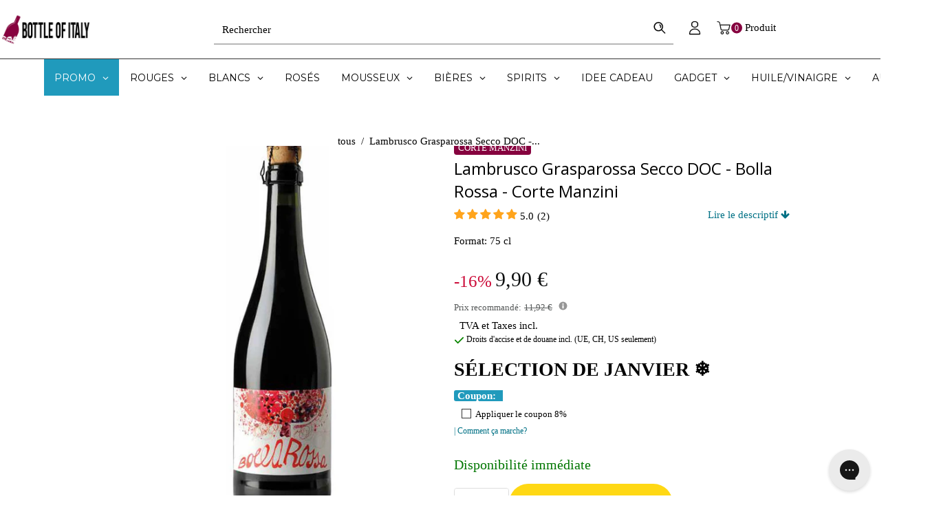

--- FILE ---
content_type: text/html; charset=utf-8
request_url: https://bottleofitaly.com/fr/products/lambrusco-grasparossa-secco-bolla-rossa-doc-2019-corte-manzini
body_size: 139729
content:
<!doctype html>
<!--[if lt IE 7]><html class="no-js lt-ie9 lt-ie8 lt-ie7" lang="en"> <![endif]-->
<!--[if IE 7]><html class="no-js lt-ie9 lt-ie8" lang="en"> <![endif]-->
<!--[if IE 8]><html class="no-js lt-ie9" lang="en"> <![endif]-->
<!--[if IE 9 ]><html class="ie9 no-js"> <![endif]-->
<!--[if (gt IE 9)|!(IE)]><!-->
<html class="no-js">
<!--<![endif]--> 
    <head>
	<script src="//bottleofitaly.com/cdn/shop/files/pandectes-rules.js?v=9187143412461138719"></script>
	
	
	
	
	
        <meta name="viewport" content="width=device-width,initial-scale=1">
        

        <!-- Google Tag Manager -->
        <script type="lazyload_int">(function(w,d,s,l,i){w[l]=w[l]||[];w[l].push({'gtm.start':
        new Date().getTime(),event:'gtm.js'});var f=d.getElementsByTagName(s)[0],
        j=d.createElement(s),dl=l!='dataLayer'?'&l='+l:'';j.async=true;j.src=
        'https://www.googletagmanager.com/gtm.js?id='+i+dl;f.parentNode.insertBefore(j,f);
        })(window,document,'script','dataLayer','GTM-N36JFWD');</script>
        <!-- End Google Tag Manager -->

        <meta name="google-site-verification" content="eFoSegQpoUpen9p_g6HtXht1L_D35mYirg_6vPxqVsw">
        <meta name="facebook-domain-verification" content="2sxj1wkmlzrlwmtps6l2c1nafuvp0f">
        <!-- Basic page needs ================================================== -->
        <meta charset="utf-8">
        <!--[if IE]><meta http-equiv='X-UA-Compatible' content='IE=edge,chrome=1'><![endif]-->
        <!-- Bootstrap 4 CSS -->
        <link rel="stylesheet" data-href="https://maxcdn.bootstrapcdn.com/bootstrap/4.0.0/css/bootstrap.min.css" integrity="sha384-Gn5384xqQ1aoWXA+058RXPxPg6fy4IWvTNh0E263XmFcJlSAwiGgFAW/dAiS6JXm" crossorigin="anonymous">
        
            <link rel="shortcut icon" href="//bottleofitaly.com/cdn/shop/t/206/assets/favicon.png?v=109125734723670464341756376804" type="image/png">
        
        <!-- Title and description ================================================== -->
        <title class="custom_template_product" custom-page-title="Lambrusco Grasparossa Secco DOC «Bolla Rossa» – Corte Manzini &ndash; Bottle of Italy">
            Lambrusco Grasparossa Secco DOC «Bolla Rossa» – Corte Manzini
        </title>
        
            <meta name="description" content="Sec et vif, notes de mûre et violette, parfait avec charcuteries. Achetez en ligne Lambrusco Grasparossa Secco DOC «Bolla Rossa» de Corte Manzini. Livraison rapide en 48–72 heures.">
        
        <!-- Social meta ================================================== -->
        

  <meta property="og:type" content="product">
  <meta property="og:title" content="Lambrusco Grasparossa Secco DOC - Bolla Rossa - Corte Manzini">
  <meta property="og:url" content="https://bottleofitaly.com/fr/products/lambrusco-grasparossa-secco-bolla-rossa-doc-2019-corte-manzini">
  
  <meta property="og:image" content="http://bottleofitaly.com/cdn/shop/products/Lambrusco-Grasparossa-Secco-DOC-Annata-2019-75-cl-Bolla-Rossa-Cantina-Corte-Manzini-bottle-of-italy_grande.jpg?v=1638123197">
  <meta property="og:image:secure_url" content="https://bottleofitaly.com/cdn/shop/products/Lambrusco-Grasparossa-Secco-DOC-Annata-2019-75-cl-Bolla-Rossa-Cantina-Corte-Manzini-bottle-of-italy_grande.jpg?v=1638123197">
  
  <meta property="og:price:amount" content="9,90">
  <meta property="og:price:currency" content="EUR">


  <meta property="og:description" content="Sec et vif, notes de mûre et violette, parfait avec charcuteries. Achetez en ligne Lambrusco Grasparossa Secco DOC «Bolla Rossa» de Corte Manzini. Livraison rapide en 48–72 heures.">

<meta property="og:site_name" content="Bottle of Italy">



<meta name="twitter:card" content="summary">




  <meta name="twitter:title" content="Lambrusco Grasparossa Secco DOC - Bolla Rossa - Corte Manzini">
  <meta name="twitter:description" content="Un vin rouge pétillant sec produit à Castelvetro, Modène, à partir de raisins issus à 100% de la vigne Lambrusco Grasparossa, plantés sur des sols à texture moyenne, à une altitude de 152 m. Macération fermentée sur les peaux pendant 3 à 6 jours à température contrôlée pour extraire les">
  <meta name="twitter:image" content="https://bottleofitaly.com/cdn/shop/products/Lambrusco-Grasparossa-Secco-DOC-Annata-2019-75-cl-Bolla-Rossa-Cantina-Corte-Manzini-bottle-of-italy_medium.jpg?v=1638123197">
  <meta name="twitter:image:width" content="240">
  <meta name="twitter:image:height" content="240">


        <!-- Helpers ================================================== -->
        
        
        
            <link rel="canonical" href="https://bottleofitaly.com/fr/products/lambrusco-grasparossa-secco-bolla-rossa-doc-2019-corte-manzini">
        
        <meta name="theme-color" content="#e4e4e4">
        <!-- CSS ================================================== -->

    <style>@charset "UTF-8";*, :after, :before, input {-webkit-box-sizing: border-box;-moz-box-sizing: border-box;box-sizing: border-box }body, html {padding: 0;margin: 0 }header, main, nav {display: block }input[type=number]::-webkit-inner-spin-button, input[type=number]::-webkit-outer-spin-button {height: auto }input[type=search]::-webkit-search-cancel-button, input[type=search]::-webkit-search-decoration {-webkit-appearance: none }button, input[type=search] {outline: 0;-moz-appearance: none }body {background-color: #fff;overflow-x: hidden }.wrapper {max-width: 100%;margin: 0 auto;clear: both }.wrapper:after {content: "";display: table;clear: both }@media screen and (max-width:1199px) {.wrapper {padding: 0 }}@media screen and (max-width:767px) {.wrapper {padding: 0 }}.container-bg {float: left;width: 100%;padding: 0 4% }@media screen and (max-width:1199px) {.container-bg {padding: 0 3% }body, button, input, select {font-size: 15px }}@media screen and (max-width:967px) {.container-bg {padding: 0 4% }}.container {max-width: 1015px;margin: auto }body, button, input, select {color: #000;letter-spacing: 0;font-family: Roboto;font-weight: 400;font-size: 15px;line-height: 1.8;-webkit-font-smoothing: antialiased;-webkit-text-size-adjust: 100% }.h1, h1, h2, h3, h4 {color: #000;font-family: Open Sans;font-weight: 400;letter-spacing: 0;margin: 0 0 15px;line-height: 1.4 }.h1 a, h1 a, h4 a {text-decoration: none;font-weight: inherit }.h1, h1 {font-size: 50px;text-transform: none }@media screen and (max-width:1599px) {.container {width: 90% }.h1, h1 {font-size: 62px }}h2 {font-size: 46px }@media screen and (max-width:1599px) {h2 {font-size: 34px }}h3 {font-size: 26px;text-transform: none }@media screen and (max-width:1599px) {h3 {font-size: 19px }}h4 {font-size: 24px }@media screen and (max-width:1599px) {h4 {font-size: 20px }}p {margin: 0 0 15px }p img {margin: 0 }b {font-weight: 700 }ul {margin: 0;padding: 0 0 0 15px }.grid--full:after, .grid-uniform:after {content: "";display: table;clear: both }.grid--full, .grid-uniform {list-style: none;margin: 0;padding: 0 }.grid__item {float: left;min-height: 1px;vertical-align: top;width: 100%;-webkit-box-sizing: border-box;-moz-box-sizing: border-box;box-sizing: border-box }.grid--full {margin-left: 0 }.show {display: block !important }.hide {display: none !important }.text-center {text-align: center !important }@media only screen and (max-width:767px) {.medium-down--hide {display: none !important }}@media only screen and (min-width:768px) and (max-width:967px) {.large--one-half {width: 50% }.large--one-sixth {width: 16.666% }.large--hide {display: none !important }.grid-uniform .large--one-half:nth-child(2n+1) {clear: both }}@media only screen and (min-width:968px) and (max-width:1199px) {.post-large--one-half {width: 50% }.post-large--one-sixth {width: 16.666% }.post-large--hide {display: none !important }.grid-uniform .post-large--one-half:nth-child(2n+1) {clear: both }}@media only screen and (min-width:1200px) and (max-width:5000px) {.wide--one-half {width: 50% }.wide--one-sixth {width: 16.666% }.wide--hide {display: none !important }.grid-uniform .wide--one-half:nth-child(2n+1) {clear: both }}.clearfix:after {content: "";display: table;clear: both }a {color: #000;text-decoration: none;outline: 0;background: 0 0 }button {overflow: visible }input[type=number] {display: block;margin: 10px 0;width: 100%;outline: 0;-moz-appearance: textfield }input[type=number]::-webkit-inner-spin-button, input[type=number]::-webkit-outer-spin-button {-webkit-appearance: none;margin: 0 }.btn {background: #e4e4e4;border: none;border-radius: 3px;color: #000;display: inline-block;line-height: normal;z-index: 1;overflow: hidden;position: relative;padding: 20px;max-width: 100%;text-decoration: none;text-align: center;text-transform: uppercase;letter-spacing: 2px;vertical-align: middle;white-space: nowrap;-webkit-appearance: none;-moz-appearance: none;font-size: 15px;outline: 0 }img {border: 0 }svg:not(:root) {overflow: hidden }.grid__item img {max-width: 100% }form {margin-bottom: 30px }button, input, select {font-size: 1em }button, input[type=search] {-webkit-appearance: none;-moz-appearance: none;margin: 0 0 20px;outline: 0 }input, select {-moz-border-radius: 3px;-webkit-border-radius: 3px;-ms-border-radius: 3px;-o-border-radius: 3px;border-radius: 3px;max-width: 100% }input, select {padding: 12px 15px;line-height: 1.42 }input {display: inline-block;width: auto }input[type=number], input[type=search], select {border: 1px solid #353535;max-width: 100% }input[type=checkbox] {display: inline;margin: 0;padding: 0 }select {-webkit-appearance: none;-moz-appearance: none;appearance: none;background-position: right center;background-repeat: no-repeat;background-position: right 10px center;background-color: #fff;padding-right: 28px;text-indent: .01px;text-overflow: '';outline: 0 }option {color: #000;background-color: #fff }select::-ms-expand {display: none }label {display: block;margin-bottom: 2px }input[type=checkbox]+label {font-weight: 400 }.input-group-field {display: table-cell;vertical-align: middle;margin: 0 }input[type=checkbox] {vertical-align: top;margin-right: 10px;display: none }input[type=checkbox] {vertical-align: middle;margin-top: -2px;margin-right: 3px }input[type=checkbox]+label {line-height: 20px;padding-left: 26px;margin-bottom: 9px;position: relative }input[type=checkbox]+label:before {position: absolute;content: "";top: 2.5px;left: 0;border: 1px solid #353535;width: 14px;height: 14px;background-color: #fff }input[type=checkbox]+label:after {content: '';width: 9px;height: 5px;position: absolute;top: 6px;left: 3px;border: 2px solid #232323;border-top: none;border-right: none;background: rgba(255, 255, 255, 0) }input[type=checkbox]:not(:checked)+label:after {opacity: 0;-webkit-transform: scale(0) rotate(-45deg);-moz-transform: scale(0) rotate(-45deg);-ms-transform: scale(0) rotate(-45deg);-o-transform: scale(0) rotate(-45deg);transform: scale(0) rotate(-45deg) }@media screen and (max-width:767px) {.search-bar {margin-left: auto;margin-right: auto;max-width: 100% }}.breadcrumb {padding: 20px 0;float: left;width: 100%;height: 100px;color: #000;display: inline-block;text-align: center;width: 100%;margin: 80px 0 0;position: relative;z-index: 1 }.breadcrumb:before {position: absolute;content: "";display: block;width: 100%;height: 100%;left: 0;top: 0;opacity: 1;background: #fff;z-index: -1 }.breadcrumb a, .breadcrumb span {display: inline;font-size: 1em;padding-right: 2px;margin-right: 2px;color: #000 }.breadcrumb a:first-child {padding-left: 0 }.breadcrumb__sep {font-size: 1.4em }input {color: #000;background: 0 0 }input:-moz-placeholder, input:-ms-input-placeholder, input::-moz-placeholder, input::-webkit-input-placeholder {color: #000 }.site-header__menubar {float: left;width: 100%;height: 85px }.site-header__logo {text-align: center;margin: 7px auto 7px 0;max-width: 100%;font-size: 30px }@media screen and (max-width:967px) {.breadcrumb {padding: 20px 0 }.site-header__logo {font-size: 22px }.product-single__quantity label {font-size: 15px }}@media screen and (max-width:767px) {.site-header__logo {margin-bottom: 20px }.site-header {padding: 0 }}.site-header__logo a {margin: 0 auto }.site-header__logo a {text-decoration: none }.site-header__logo img {margin: 0 auto }img {max-width: 100% }.dt-sc-hr-invisible-large {clear: both;display: block;padding: 0;width: 100%;float: left }.dt-sc-hr-invisible-large {margin: 45px 0 }@media screen and (max-width:1599px) {.dt-sc-hr-invisible-large {margin: 30px 0 }}.main-content {float: left;width: 100%;overflow-x: hidden;min-height: 400px }.search_type1 .header-search {padding: 0 }.search_type1 .header-search .icon-search svg {width: 20px;height: 20px }.header-search {position: relative }.main-menu ul {padding: 0;list-style: none }.site-header {z-index: 999;padding: 0;float: left;width: 100%;position: absolute;top: 0 }.announcement-bar {float: left;clear: both;width: 100%;font-family: Open Sans }.announcement-bar p {margin-bottom: 0;padding: 10px 0 }.desktop-megamenu {float: left;width: 100% }.header-type-5 .customer_account {position: relative }.header-type-5 .customer_account ul li {display: inline-block;width: 100%;border: none;margin: 0 }.header-type-5 .customer_account ul li i {margin-right: 5px;margin-top: -2px;vertical-align: middle;font-style: normal;display: inline-block }.header-type-5 .customer_account a {float: left }.header-type-5 .menu_icon_section {position: relative;float: left;width: 100% }.header-type-5 .menu_icon_section .menu_icon_container {float: right;width: auto }.header-type-5 .menu_icon_section .menu_icon_container .menu_icon {float: right;width: auto;padding: 0;list-style: none }@media screen and (min-width:1200px) {.header-type-5 .site-header__menubar {border-bottom: 1px solid #353535;z-index: 2;position: relative;height: auto }.header-type-5 .menu_icon_section .menu_icon_container .menu_icon {position: absolute;right: 0;top: 50%;-webkit-transform: translateY(-50%);-moz-transform: translateY(-50%);-ms-transform: translateY(-50%);-o-transform: translateY(-50%);transform: translateY(-50%) }.header-type-5 .menu_icon_section .menu_icon_container .menu_icon li a {padding-top: 5px;padding-bottom: 5px }}@media screen and (max-width:1199px) {.site-header__menubar {height: auto;background: #fff }.search_type1 .header-search {float: left;display: inline-block;margin: 0 }.header-search {float: left;width: 100%;text-align: center;margin-top: 0 }.header-type-5 .customer_account ul li {float: left }.header-type-5 .menu_icon_section .menu_icon_container {width: 100% }.header-type-5 .menu_icon_section .menu_icon_container .menu_icon {width: 100% }.header-type-5 .menu_icon_section .menu_icon_container .menu_icon .search-bar input[type=search] {padding: 15px 20px }.header-type-5 .menu_icon_section .menu_icon_container .menu_icon .search-bar button {position: absolute;right: 4px;top: calc(50% - 1px);-webkit-transform: translateY(-50%);-moz-transform: translateY(-50%);-ms-transform: translateY(-50%);-o-transform: translateY(-50%);transform: translateY(-50%) }}.header-type-5 .menu_icon_section .menu_icon_container .menu_icon>li {float: left;padding: 0 10px;margin: 0 }.header-type-5 .menu_icon_section .menu_icon_container .menu_icon>li:last-child {padding-right: 0 }.header-type-5 .menu_icon_section .menu_icon_container .menu_icon li a {float: left }.header-type-5 .menu_icon_section .menu_icon_container .menu_icon .customer_account li a {padding: 0 0 10px;line-height: normal;font-size: 14px;border-bottom: 1px solid #353535;width: 100% }.header-type-5 .menu_icon_section .menu_icon_container .menu_icon .customer_account li:last-child a {border-bottom: none;padding-bottom: 0 }.header-type-5 .menu_icon_section .menu_icon_container .header_cart {width: auto;padding: 0;float: left;margin-left: 10px }.header-type-5 .menu_icon_section .menu_icon_container .header_cart .baskettop a.icon-cart-arrow {padding-right: 0;margin-right: 0 }.header-type-5 .menu_icon_section .menu_icon_container .header-bar__module a .detail {float: right }.header-type-5 .menu_icon_section .menu_icon_container .header-bar__module a .detail #minicart_total {display: none }.header-type-5 .menu_icon_section .menu_icon_container .menu_bar_right {float: left;width: auto }.header-type-5 .menu_icon_section .menu_icon_container .menu_bar_right #slidedown-modal {padding: 20px }.header-type-5 .site-nav {float: left;width: 100%;position: relative;z-index: 0 }.header-type-5 .site-nav>li {float: none }@media screen and (min-width:1200px) {.header-type-5 .menu_icon_section .menu_icon_container .header-search {padding: 0 }.header-type-5 .site-nav {text-align: center }.header-type-5 .site-nav>li {display: inline-block }.header-type-5 .site-nav>li:first-child a {padding-left: 0 }}.header-type-5 .quickSearchResultsWrap {left: auto;right: 0 }.header-type-5 .desktop-megamenu {position: relative;z-index: 0 }#slidedown-modal {width: 210px;padding: 10px 0;opacity: 0;visibility: hidden;position: absolute;top: 100%;right: 0;z-index: 9;-webkit-box-shadow: 0 0 30px 0 rgba(0, 0, 0, .15);-moz-box-shadow: 0 0 30px 0 rgba(0, 0, 0, .15);box-shadow: 0 0 30px 0 rgba(0, 0, 0, .15) }.slidedown_section {float: left;z-index: 9;position: relative }@media screen and (max-width:767px) {.slidedown_section {float: none }}.slidedown_section ul {width: 100%;float: left;list-style: none;padding: 0 }.header-sticky {z-index: 998 !important;float: left;width: 100% }.sticky-animate {width: 100%;float: left;position: relative }#slidedown-cart ul {float: left;list-style: none;width: 100%;padding: 10px 0 5px;overflow-y: auto;max-height: 394px }#slidedown-cart .total {color: #000;display: inline-block;margin-left: 0;margin-bottom: 15px;width: 100%;font-size: 18px }#slidedown-cart .total .price {color: #86023f;margin-left: 15px;float: right }#slidedown-cart .no-items {padding: 15px 25px;float: left;width: 100%;text-align: center }#slidedown-cart .actions {display: inline-block;width: 100%;text-align: center;padding: 0 0 24px }#slidedown-cart .actions .btn {width: 100% }#slidedown-cart .actions .btn-view-cart {background: #fff;border: 1px solid #353535;color: #000 }#slidedown-cart .cart_empty {margin-bottom: 30px }#slidedown-cart {background: #fff;display: block;position: fixed;top: 0;right: 0;height: 100vh;z-index: 1000;overflow-y: scroll;padding-bottom: 100px;width: 345px;max-width: -moz-calc(100vw - 40px);max-width: -webkit-calc(100vw - 40px);max-width: -ms-calc(100vw - 40px);max-width: calc(100vw - 40px);-webkit-transform: translateX(100%);-moz-transform: translateX(100%);-ms-transform: translateX(100%);-o-transform: translateX(100%);transform: translateX(100%);padding: 16px 20px 10px }#slidedown-cart .mini-products-list {max-height: -moz-calc(100% - 270px);max-height: -webkit-calc(100% - 270px);max-height: -ms-calc(100% - 270px);max-height: calc(100% - 270px) }#slidedown-cart .cart-title .close {font-size: 12px;text-transform: uppercase;display: -webkit-box;display: -webkit-flex;display: -moz-flex;display: -ms-flexbox;display: flex;-webkit-box-pack: flex-end;-moz-box-pack: flex-end;-ms-flex-pack: flex-end;-webkit-justify-content: flex-end;justify-content: flex-end;-webkit-align-items: center;-moz-align-items: center;-ms-align-items: center;align-items: center;font-weight: 400;margin-bottom: 30px }#slidedown-cart .btn {padding-left: 20px;padding-right: 20px }.product_single_detail_section {display: inline-block;text-align: left;margin: 0;padding: 0 0 0 20px }.product_single_detail_section .product_price {float: left }.product_single_detail_section .grid-link__sale_price {float: left;margin-top: 5px;font-size: 14px }.product_single_detail_section form {margin: 0;padding: 0 }.product_single_detail_section .product-single__quantity {float: left;width: 100%;margin-bottom: 0 }.product_single_detail_section .product-single__quantity>div {display: -webkit-box;display: -webkit-flex;display: -moz-flex;display: -ms-flexbox;display: flex;-webkit-align-items: center;-moz-align-items: center;-ms-align-items: center;align-items: center;-webkit-flex-wrap: wrap;-moz-flex-wrap: wrap;-ms-flex-wrap: wrap;flex-wrap: wrap }.product_single_detail_section .product-single__quantity input#quantity {border-top: .5px solid #353535;border-bottom: .5px solid #353535;width: 32px;font-size: 18px }.product_single_detail_section .product-single__quantity .dec, .product_single_detail_section .product-single__quantity .inc {border: .5px solid #353535;font-size: 24px;font-weight: 400 }.product_single_detail_section .product-single__quantity .dec, .product_single_detail_section .product-single__quantity .inc, .product_single_detail_section .product-single__quantity input {float: left;width: 32px;height: 32px;line-height: 27px;text-align: center;margin: auto;padding: 0 }@media screen and (max-width:1599px) {.product_single_detail_section {padding-left: 20px }.product_single_detail_section .product-single__quantity input#quantity {width: 32px }.product_single_detail_section .product-single__quantity .dec, .product_single_detail_section .product-single__quantity .inc, .product_single_detail_section .product-single__quantity input {width: 32px;height: 32px;line-height: 27px }}.product_single_detail_section .selector-wrapper-secton {float: left;width: 100%;margin: 0 0 5px;text-align: left }@media screen and (max-width:767px) {#slidedown-cart .total {font-size: 16px }.product_single_detail_section {margin: 0;padding: 0 }.product_single_detail_section .selector-wrapper-secton {width: 100% }}.product_single_detail_section .selector-wrapper-secton select {background: 0 0;padding: 5px 10px;width: 100% }.product_single_detail_section .grid-link__org_price {float: left;width: 100%;font-size: 18px;color: #b12704 }.product_single_detail_section #AddToCart i {margin-right: 5px }.product_single_detail_section .product-infor {float: left;width: 100%;padding-bottom: 0;text-align: left }.product_single_detail_section #AddToCart {height: 56px;padding-left: 0;padding-right: 0;letter-spacing: 0 }.qty-section.quantity-box {float: left;width: 100% }.product-infor label {color: #000;text-align: left;font-weight: 600;margin-bottom: 0;float: left;width: 30% }@media screen and (max-width:1599px) {.product-infor label {width: 40% }}@media screen and (max-width:567px) {#slidedown-cart ul {padding: 10px }#slidedown-cart .actions .btn {font-size: 12px;padding: 12px 14px;margin-top: 5px }.product-infor label {width: 40% }}.product_single_price {float: left;width: 100%;display: -webkit-box;display: -webkit-flex;display: -moz-flex;display: -ms-flexbox;display: flex;-webkit-align-items: center;-moz-align-items: center;-ms-align-items: center;align-items: center;-webkit-flex-wrap: wrap;-moz-flex-wrap: wrap;-ms-flex-wrap: wrap;flex-wrap: wrap;margin-bottom: 15px }.product_single_price label {line-height: 26px;color: #000;text-align: left;margin-bottom: 0;float: left;width: 30%;font-weight: 600 }@media screen and (max-width:1599px) {.product_single_price label {width: 40% }}.product-single__quantity label {line-height: 30px;color: #000;text-align: left;margin-top: 0;margin-bottom: 0;float: left;font-weight: 600;width: 30% }.product-single__quantity input {border: none;-moz-border-radius: 0;-webkit-border-radius: 0px;-ms-border-radius: 0px;-o-border-radius: 0;border-radius: 0 }.product-single__quantity .quantity_width {width: 60%;float: left }.product-single__quantity .quantity_width .min-qty-alert {margin-top: 5px;float: left;width: 100%;margin-bottom: 0;line-height: 1.4 }.product-photo-thumbs {list-style: none;padding: 15px 20px 0;float: left;text-align: center }.product-img-box {position: relative;padding-right: 30px }@media screen and (max-width:967px) {.product-img-box {padding-right: 10px }}.product-img-box .product-photo-container {position: relative;text-align: center;overflow: hidden }@media screen and (max-width:767px) {.product-single__quantity label {margin-bottom: 15px }.product-img-box {padding-right: 0 }.product-single .product-photo-container {z-index: -1 }.product-single .post-large--one-half {width: 100%;margin-top: 30px }}.loading-modal {padding: 20px;top: 50% !important;left: 50% !important;width: 70px;height: 70px;margin-left: -28px;margin-top: -38px;text-indent: -999em;-webkit-box-shadow: 0 1px 4px 0 rgba(0, 0, 0, .3);-moz-box-shadow: 0 1px 4px 0 rgba(0, 0, 0, .3);box-shadow: 0 1px 4px 0 rgba(0, 0, 0, .3);-moz-border-radius: 3px;-webkit-border-radius: 3px;-ms-border-radius: 3px;-o-border-radius: 3px;border-radius: 3px }.ajax-error-modal, .loading-modal {bottom: auto;overflow: hidden;right: auto;position: fixed;text-align: center }.ajax-error-modal {left: 0;padding: 10px 20px;top: 50%;width: 100% }.ajax-error-modal .modal-inner {color: #fff;background: #191919;display: inline-block;padding: 10px 20px }.ajax-error-modal .modal-inner, .ajax-success-modal .content {padding: 80px 40px 40px;background-color: #fff;bottom: auto;left: 0;position: fixed;right: 0;top: 50% !important;width: 900px;box-shadow: 0 0 10px rgba(0, 0, 0, .2);float: left;-webkit-transform: translateY(-50%);-moz-transform: translateY(-50%);-ms-transform: translateY(-50%);-o-transform: translateY(-50%);transform: translateY(-50%);margin: auto;z-index: 999;display: -webkit-box;display: -webkit-flex;display: -moz-flex;display: -ms-flexbox;display: flex;-webkit-align-items: center;-moz-align-items: center;-ms-align-items: center;align-items: center;flex-wrap: wrap }@media screen and (max-width:967px) {.ajax-error-modal .modal-inner, .ajax-success-modal .content {padding: 60px 20px20px }.ajax-error-modal .modal-inner, .ajax-success-modal .content {width: 730px }}@media screen and (max-width:767px) {.ajax-error-modal .modal-inner, .ajax-success-modal .content {width: 450px }}@media screen and (max-width:567px) {.product-single__quantity label {margin-bottom: 15px }.ajax-error-modal .modal-inner, .ajax-success-modal .content {padding: 10px }.ajax-error-modal .modal-inner, .ajax-success-modal .content {width: 75%;padding: 90px 20px 30px }.ajax-success-modal .content .ajax-left {padding-right: 0;padding-top: 0;padding-bottom: 20px;margin-bottom: 20px;text-align: center;-webkit-box-pack: center;-moz-box-pack: center;-ms-flex-pack: center;-webkit-justify-content: center;justify-content: center }.ajax-success-modal .added-to-cart.info {margin-bottom: 20px }}.ajax-success-modal .overlay {background: rgba(255, 255, 255, .2);height: 100%;width: 100%;position: fixed;z-index: 99 }.ajax-success-modal .added-to-cart.info {position: relative;text-transform: capitalize }.ajax-success-modal .success-message {padding: 0;display: inline-block;margin: 0 }.ajax-success-modal .success-message:last-child a {margin-bottom: 0 }.ajax-success-modal .success-message a {line-height: normal }.ajax-success-modal .btn i {margin-right: 10px }.ajax-success-modal .overlay {background: rgba(255, 255, 255, .8);height: 100%;width: 100%;position: fixed;z-index: 99 }.ajax-success-modal .ajax-left {float: left;padding-right: 15px;width: 60%;border-right: 1px solid #353535;display: -webkit-box;display: -webkit-flex;display: -moz-flex;display: -ms-flexbox;display: flex;-webkit-align-items: center;-moz-align-items: center;-ms-align-items: center;align-items: center;flex-wrap: wrap }@media screen and (max-width:567px) {.ajax-success-modal .success-message a {font-size: 13px }.ajax-success-modal .ajax-left {border: none;padding-top: 30px }}@media screen and (max-width:767px) {.ajax-success-modal .ajax-left {width: 100%;margin-bottom: 40px;border-right: none;border-bottom: 1px solid #353535;padding-bottom: 40px;display: flex;flex-direction: row-reverse;padding-right: 0 }}.ajax-success-modal .added-to-cart.info, .ajax-success-modal .added-to-wishlist.info {font-size: 14px;text-align: center;font-weight: 400;line-height: normal;padding: 10px 60px;width: 100%;background: #e4e4e4;color: #000;position: absolute;top: 0;left: 0 }.ajax-success-modal .ajax_price {float: left;width: 100%;margin-bottom: 10px;font-size: 15px }.ajax-success-modal .ajax_price:empty {display: none }.ajax-cart-desc {float: left;width: 52%;margin-left: 25px }@media screen and (max-width:767px) {.ajax-cart-desc {margin-right: 20px;margin-left: 0;width: calc(100% - 120px) }}@media screen and (max-width:567px) {.ajax-success-modal .added-to-cart.info, .ajax-success-modal .added-to-wishlist.info {padding: 10px 45px }.ajax-cart-desc {margin-left: 0;margin-right: 0;margin-top: 20px;width: 100% }}.ajax-cart-desc .btn.continue-shopping {padding-left: 20px;padding-right: 20px }.ajax-product-image {width: 40%;float: left;box-shadow: 0 0 1px 1px #353535;display: block }@media screen and (min-width:767px) {.ajax-product-image {max-width: 125px }}.ajax-cart-desc p {font-size: 15px }.ajax-right {float: left;width: 40%;text-align: left;padding-left: 30px }@media screen and (max-width:567px) {.ajax-right {text-align: center }}.ajax-right p {font-size: 16px;margin-bottom: 10px }.ajax_cartTotal {float: left;width: 100%;font-size: 30px;margin-bottom: 10px }@media screen and (max-width:1599px) {.product-single__quantity label {line-height: 32px }.ajax_cartTotal {font-size: 24px }}.newsletter-success-modal {position: fixed;top: 0;left: 0;width: 100%;height: 100%;z-index: 9999;display: none }.newsletter-success-modal .modal-overlay {background: rgba(255, 255, 255, .8);position: absolute;top: 0;left: 0;right: 0;bottom: 0;z-index: 2 }.newsletter-success-modal .ajax-modal-content {width: auto;text-align: center;padding: 35px 60px;background: #000;position: absolute;left: 50%;top: 50%;-webkit-transform: translate(-50%, -50%);-moz-transform: translate(-50%, -50%);-ms-transform: translate(-50%, -50%);-o-transform: translate(-50%, -50%);transform: translate(-50%, -50%);z-index: 3 }@media screen and (max-width:767px) {.ajax-product-image {max-width: 100px }.ajax-right {width: 100%;padding-left: 0 }.newsletter-success-modal .ajax-modal-content {width: calc(100% - 40px);padding: 35px 5% }}.newsletter-success-modal .ajax-modal-content .close-window {-moz-border-radius: 0;-webkit-border-radius: 0;-ms-border-radius: 0;-o-border-radius: 0;border-radius: 0;font-size: 12px;line-height: 22px;padding: 0;position: absolute;top: 2px;right: 2px;background-position: center }.newsletter-success-modal .ajax-modal-content i.fa-check {color: #56ad6a }.newsletter-success-modal .ajax-modal-content span {margin-left: 8px }.search-bar {border-bottom: 1px solid rgba(53, 53, 53, .7) }.search-bar .btn {width: 40px;height: 42px;padding: 5px 0;float: right;margin: 0;background: 0 0;color: currentColor }.search-bar .btn svg {width: 14px;height: 14px;vertical-align: unset }.search-bar input[type=search] {margin: 0;border: none;float: left;width: calc(100% - 40px) }.search-bar {border-bottom: 1px solid rgba(53, 53, 53, .7);display: inline-block;width: 100%;text-align: center;margin: auto }.search-form {display: inline-block;width: 100%;margin: 0 }.search-form .input-group-field {width: 45%;display: inline-block;padding: 5px 20px;height: 40px }#minicart_total {display: inline-block;line-height: normal;text-align: left;float: left;margin-top: 0;font-size: 14px }#minicart_total span {margin: 0 }#cartCount {text-align: left;position: relative;display: inline-block }.header-bar__module.cart .baskettop {float: none }.site-header__logo {position: relative;height: 85px;margin: 0 }@media screen and (max-width:767px) {#minicart_total {float: none;display: inline-block }.site-header__logo {margin: 0 auto }}.site-header__logo a {padding: 0;display: inline-block }@media screen and (max-width:1199px) {.header-type-5 .menu_icon_section .menu_icon_container .menu_bar_right {width: 100% }#slidedown-modal {right: 10px }.search-bar {float: left;width: 100% }.search-form {float: left;width: 100% }.search-form .input-group-field {width: 76%;padding: 12px 20px }.site-header__logo {text-align: left;float: left;width: 100%;height: auto }.site-header__logo a {display: block }.single-product-layout-type-1 .btn {font-size: 13px }}.site-header__logo img {display: block;max-height: 45px;margin: 0 auto }#slidedown-cart .cart-title {margin-bottom: 22px;margin-top: 7px }#slidedown-cart .cart-title .close {text-transform: uppercase;display: -webkit-box;display: -webkit-flex;display: -moz-flex;display: -ms-flexbox;display: flex;-webkit-box-pack: flex-end;-moz-box-pack: flex-end;-ms-flex-pack: flex-end;-webkit-justify-content: flex-end;justify-content: flex-end;-webkit-align-items: center;-moz-align-items: center;-ms-align-items: center;align-items: center;font-weight: 400;margin-bottom: 30px }#slidedown-cart .cart-title .close span {margin-left: 5px;padding-top: 1px }.site-nav {list-style: none;margin-left: auto;margin-right: auto;padding: 0 }.site-nav li:first-child a:before {content: none }.header_cart {position: relative;padding: 26px 0 26px 10px;float: left }@media screen and (max-width:767px) {.header_cart {position: static }}.hidden {display: none }.hidden {visibility: hidden }.success-message {line-height: 40px;color: #000;padding: 0 0 0 40px;margin-bottom: 20px;font-size: 12px }.modal {display: none;left: 0;outline: 0;top: 0;bottom: 0;z-index: 10000 }.close-modal {float: right;top: 0;position: absolute;right: 0;padding: 0;width: 27px;height: 27px;line-height: 27px }.product-shop.summary {float: right;width: 50% }.product-shop.summary .prices {float: left;width: 100%;margin: 0;line-height: normal;margin: 0 }.product-img.images {margin: 0 !important;float: left;width: 47% }.modal {position: fixed;right: 0;overflow: auto;-webkit-overflow-scrolling: touch }.quick-view {bottom: 0;left: 0;outline: 0;overflow-x: auto;overflow-y: auto;position: fixed;right: 0;top: 0;z-index: 10050;display: none }.close-modal, .close-window {border: none;width: 32px;height: 32px;text-indent: -9999px;position: absolute;top: 2px;right: 2px }.product-single {position: relative;float: left;width: 100% }.single-product-layout-type-1 .product-inventory {float: left;width: 100% }@media screen and (max-width:1599px) {.single-product-layout-type-1 .product-single__quantity label {width: 40% }.single-product-layout-type-1 .quantity_width {width: 55% }}@media screen and (max-width:767px) {.single-product-layout-type-1 .quantity_width {width: 60% }.single-product-layout-type-1 #ComparePrice {font-size: 14px }}.single-product-layout-type-1 .product_single_detail_section .product-infor {margin-top: 0 }.single-product-layout-type-1 .product_button_section {margin-top: 40px;float: left;width: 100% }@media screen and (max-width:1199px) {.single-product-layout-type-1 .product_button_section {width: 100% }}.product-photo-thumbs {padding: 0 }.ajax-lookbook-modal {position: absolute;width: 270px;max-width: 100%;display: none;z-index: 2 }.ajax-lookbook-modal .ajax-modal-content {background-color: #fff;border: 1px solid #353535;padding: 30px 29px;position: relative;-webkit-box-shadow: 0 1px 4px rgba(0, 0, 0, .15);-moz-box-shadow: 0 1px 4px rgba(0, 0, 0, .15);box-shadow: 0 1px 4px rgba(0, 0, 0, .15);-moz-border-radius: 1px;-webkit-border-radius: 1px;-ms-border-radius: 1px;-o-border-radius: 1px;border-radius: 1px }.shopify-section {padding: 0 }#ComparePrice, del {display: inline-block;color: #000;font-weight: 400;font-size: 14px }@media screen and (max-width:967px) {#minicart_total {font-size: 14px;line-height: 12px }.single-product-layout-type-1 .btn {font-size: 14px }#ComparePrice, del {font-size: 14px }}.product-inventory {padding-bottom: 10px;margin-bottom: 15px;float: left;width: 100% }.quickSearchResultsWrap {background-color: #fff;z-index: 1000;-moz-border-radius: 1px;-webkit-border-radius: 1px;-ms-border-radius: 1px;-o-border-radius: 1px;border-radius: 1px;padding: 15px 10px }.quickSearchResultsWrap .custom-scrollbar {max-height: -moz-calc(100vh - 150px);max-height: -webkit-calc(100vh - 150px);max-height: -ms-calc(100vh - 150px);max-height: calc(100vh - 150px);overflow-x: hidden;overflow-y: auto;webkit-overflow-scrolling: touch }.quickSearchResultsWrap .custom-scrollbar::-webkit-scrollbar-track {background-color: #f4f4f4 }.quickSearchResultsWrap .custom-scrollbar::-webkit-scrollbar {width: 5px;background-color: #f4f4f4 }.quickSearchResultsWrap .custom-scrollbar::-webkit-scrollbar-thumb {background-color: #f4f4f4 }.quickSearchResultsWrap .custom-scrollbar .container {padding-left: 15px;padding-right: 15px }.icon-search svg {width: 14px;height: 14px;vertical-align: unset }svg {fill: currentColor;stroke: currentColor;width: 22px;height: 22px;vertical-align: middle }.quickSearchResultsWrap {position: absolute;top: -moz-calc(100% + 2px);top: -webkit-calc(100% + 2px);top: -ms-calc(100% + 2px);top: calc(100% + 2px);left: 0;padding-left: 5px;padding-right: 5px }@media screen and (min-width:1200px) {.site-header__logo img {position: absolute;top: 50%;left: 0;-webkit-transform: translateY(-50%);-moz-transform: translateY(-50%);-ms-transform: translateY(-50%);-o-transform: translateY(-50%);transform: translateY(-50%) }.quickSearchResultsWrap {-webkit-box-shadow: 0 0 3px rgba(0, 0, 0, .12);-moz-box-shadow: 0 0 3px rgba(0, 0, 0, .12);box-shadow: 0 0 3px rgba(0, 0, 0, .12) }.quickSearchResultsWrap {width: 668px }.site-nav li.dropdown>a:after {content: "\f105";font-family: "Font Awesome 5 Free";font-weight: 700;font-size: 9px }}.quickSearchResultsWrap .custom-scrollbar {max-height: -moz-calc(80vh - 150px);max-height: -webkit-calc(80vh - 150px);max-height: -ms-calc(80vh - 150px);max-height: calc(80vh - 150px) }@media only screen and (min-width:1200px) {.nav-search {width: 688px;margin-left: 15px }.nav-search .search-bar {display: -webkit-box;display: -webkit-flex;display: -moz-flex;display: -ms-flexbox;display: flex;-webkit-align-items: center;-moz-align-items: center;-ms-align-items: center;align-items: center;height: auto }.nav-search .input-group-field {padding: 5px 12px 4px;width: -moz-calc(100% - 36px);width: -webkit-calc(100% - 36px);width: -ms-calc(100% - 36px);width: calc(100% - 36px) }.nav-search .icon-search {padding: 5px 10px;background: 0 0 }.nav-search .icon-search svg {width: 14px;height: 14px }}.icon-nav {border: none;outline: 0;padding: 0;display: block;width: 24px;height: 24px;position: relative }.icon-nav .icon-line {display: block;width: 24px;height: 2px;margin: 3px 0;position: absolute;left: 0;right: 0;top: 0;background-color: #000 }.icon-nav .icon-line:after, .icon-nav .icon-line:before {background-color: #000;display: block;width: 24px;height: 2px;margin: 3px 0;position: absolute;left: 0;right: 0;content: "" }.icon-nav .icon-line:before {top: 5px }.icon-nav .icon-line:after {top: 12px }.close-menu-mb {position: fixed;left: 0;right: auto;top: 0;visibility: hidden }.header-mb, .header-mb-items {display: -webkit-box;display: -webkit-flex;display: -moz-flex;display: -ms-flexbox;display: flex;-webkit-align-items: center;-moz-align-items: center;-ms-align-items: center;align-items: center }.header-logo {margin: 0;font-size: 20px }.header-mb .header-mb-middle {width: -moz-calc(100%);width: -webkit-calc(100%);width: -ms-calc(100%);width: calc(100%);-webkit-box-pack: center;-moz-box-pack: center;-ms-flex-pack: center;-webkit-justify-content: center;justify-content: center }.header-mb .header-mb-middle .header-logo {padding: 10px 5px }.header-mb .header-mb-right {-webkit-box-pack: flex-end;-moz-box-pack: flex-end;-ms-flex-pack: flex-end;-webkit-justify-content: flex-end;justify-content: flex-end }.site-nav li {margin: 0 }.site-nav li a {position: relative;display: block }.site-nav li a .icon-dropdown {right: 6px }.site-nav .dropdown, .site-nav .site-nav-dropdown {list-style: none }.site-nav .icon-dropdown {width: 20px;display: inline-block;font-size: 19px;position: absolute;top: 9px }.site-nav .menu-mb-title {letter-spacing: .05em;text-transform: uppercase;padding: 13px 20px;position: relative;text-align: center }.site-nav .menu-mb-title .icon-dropdown {left: 25px;top: 10px;text-align: left }.site-nav .menu-lv-1>a {letter-spacing: .05em;font-size: 15px;font-weight: 400;padding: 13px 20px }@media screen and (min-width:1200px) {.site-nav li.dropdown.menu-lv-1>a:after {content: "\f078" }.site-nav .menu-lv-1>a {position: relative }}.site-nav .menu-lv-2>a {padding: 13px 20px }@media screen and (max-width:1199px) {.site-nav li {float: left;width: 100% }.site-nav li a .icon-dropdown {right: 10px }.site-nav .dropdown, .site-nav .site-nav-dropdown {background-color: #fff }.site-nav .menu-lv-2 .site-nav-dropdown {background-color: #fff }}.site-nav .menu-lv-3>a {padding: 13px 20px }@media (max-width:1199px) {#slidedown-cart {overflow-y: scroll }.quickSearchResultsWrap {width: 100% }.header-bottom {background-color: #fff;padding: 0 4%;position: relative }.header-bottom .header-pc {display: none !important }.menu_bar_right li a {display: inline-block;padding: 0 }.jas-mb-style {background-color: rgba(255, 255, 255, .75);position: fixed;top: 0;bottom: 0;left: 0;height: 100vh;padding-bottom: 100px;visibility: hidden;width: 100%;z-index: 999 !important }.jas-mb-style>.row {min-width: 300px;background-color: #fff;display: inline-block;height: 100vh;overflow-y: scroll;-webkit-transform: translateX(-100%);-moz-transform: translateX(-100%);-ms-transform: translateX(-100%);-o-transform: translateX(-100%);transform: translateX(-100%) }.jas-mb-style .container {max-width: 100%;width: 100% }.site-nav .menu-mb-title {border-bottom: 1px solid #353535;background-color: #fff }.site-nav li {position: relative }.site-nav li a {position: static }.site-nav li.dropdown a {display: inline-block;width: 100% }.site-nav .menu-lv-2 {width: 100% }.site-nav .sub-menu-mobile {position: fixed;left: 0;top: 0;bottom: 0;padding-bottom: 100px;height: 100vh;overflow-y: scroll;background-color: #fff;z-index: 10000;-webkit-transform: translateX(-100%);-moz-transform: translateX(-100%);-ms-transform: translateX(-100%);-o-transform: translateX(-100%);transform: translateX(-100%);width: 100% }}.svg-mb {width: 60px;height: 50px;display: -webkit-box;display: -webkit-flex;display: -moz-flex;display: -ms-flexbox;display: flex;-webkit-align-items: center;-moz-align-items: center;-ms-align-items: center;align-items: center }.svg-mb a {display: -webkit-inline-box;display: -webkit-inline-flex;display: -moz-inline-flex;display: -ms-inline-flexbox;display: inline-flex }@media (max-width:479px) {.jas-mb-style>.row, .site-nav .sub-menu-mobile {width: 337px }.jas-mb-style>.row {width: -moz-calc(100% - 60px);width: -webkit-calc(100% - 60px);width: -ms-calc(100% - 60px);width: calc(100% - 60px) }.site-nav .sub-menu-mobile {width: -moz-calc(100vw - 60px);width: -webkit-calc(100vw - 60px);width: -ms-calc(100vw - 60px);width: calc(100vw - 60px) }}@media screen and (min-width:1200px) and (max-width:1599px) {.site-nav .menu-lv-1>a {font-size: 15px }}.search-bar input[type=search] {min-height: auto;font-size: 15px;width: calc(100% - 40px) }.search-bar button {width: 40px;height: 35px;padding: 0 }@media screen and (max-width:1199px) {.search-bar button {padding: 10px 0 }}@media (min-width:1200px) {.main-menu * {position: static }.site-nav {margin: 0;padding: 0 }.site-nav .icon-dropdown, .site-nav .menu-mb-title {display: none }.site-nav .menu-lv-1 {display: inline-block;margin-left: 20px;margin-right: 20px }.site-nav .menu-lv-1>a {line-height: 1.65em;position: relative;padding-left: 0;padding-right: 0;font-size: 15px }.site-nav .menu-lv-1:first-of-type {margin-left: 0 }.site-nav .menu-lv-1:last-of-type {margin-right: 0 }.site-nav .no-mega-menu {position: relative }.site-nav .no-mega-menu>.sub-menu-mobile {-webkit-box-shadow: 0 0 2px 1px rgba(0, 0, 0, .1);-moz-box-shadow: 0 0 2px 1px rgba(0, 0, 0, .1);box-shadow: 0 0 2px 1px rgba(0, 0, 0, .1) }.site-nav .no-mega-menu .sub-menu-mobile {position: absolute;left: 0;z-index: 10000;min-width: 225px }.site-nav .no-mega-menu .sub-menu-mobile li a {padding: 10px 20px }.site-nav .no-mega-menu .menu-lv-2 .sub-menu-mobile {left: 100%;top: 0 }.site-nav .no-mega-menu .menu-lv-2 .site-nav-dropdown {margin: 0 }.site-nav .no-mega-menu .dropdown {position: relative }.site-nav .no-mega-menu li>a {padding: 10px 0 8px }.site-nav .no-mega-menu li+li>a {border-top: 1px solid #353535 }.site-nav .sub-menu-mobile {width: 100%;text-align: left }.site-nav .sub-menu-mobile ul {padding: 0 }.site-nav .no-mega-menu .menu-lv-2.dropdown>.sub-menu-mobile, .site-nav>.menu-lv-1.item.dropdown.no-mega-menu>.sub-menu-mobile {opacity: 0;visibility: hidden;-webkit-transform: translateY(0);-moz-transform: translateY(0);-ms-transform: translateY(0);-o-transform: translateY(0);transform: translateY(0) }.header-bottom .header-mb {display: none !important }.wrapper-navigation .main-menu {position: static;overflow: inherit;margin: 0;padding: 0;width: 100%;float: left;height: inherit;top: inherit;right: inherit;z-index: inherit;bottom: inherit }.col-xl-2 {-webkit-box-flex: 0;-ms-flex: 0 0 16.666667%;flex: 0 0 16.666667%;max-width: 16.666667% }.col-xl-4 {-webkit-box-flex: 0;-ms-flex: 0 0 33.333333%;flex: 0 0 33.333333%;max-width: 33.333333% }}.quick-view {background: rgba(0, 0, 0, .8);height: 100%;width: 100%;visibility: hidden;opacity: 0;display: block !important;bottom: 0;left: 0;outline: 0;position: fixed;right: 0;top: 0;z-index: 10050;-webkit-transform: translateY(-100%);-moz-transform: translateY(-100%);-ms-transform: translateY(-100%);-o-transform: translateY(-100%);transform: translateY(-100%) }.product-photo-container {float: left;width: 100%;position: relative }.product-photo-container a {position: relative;display: block;width: 100% }.product-photo-container img {height: auto !important;width: auto !important;position: static !important;left: 0;right: 0;margin: auto;text-align: center;max-width: 100% }@media only screen and (max-width:767px) {.breadcrumb {margin: 50px 0 0 }#shopify-section-adv-navigation .mb-area>.nav-search {display: none }}.cd_green {color: #007600 }.sticky-atc {display: none }.sticky-atc {margin-bottom: -.3%;z-index: 100;width: inherit !important;background: #ffd814 }.sticky-price-atc {display: none }.header-search .quickSearchResultsWrap {display: none !important }.blue-link {color: #007185 !important }body .desktop-megamenu>.container {max-width: 1320px !important }nav.nav-bar ul.site-nav:not(.gm-menu) {display: none !important }@media only screen and (min-width:1200px) {.site-header__logo {margin-left: -130px !important }.site-nav {flex-wrap: nowrap !important }}.template-product .breadcrumb {margin-top: 125px }@media only screen and (max-width:767px) {.template-product .breadcrumb {margin-top: 105px }.cartCount {font-weight: 900;font-size: 17px !important }#qty-sel {margin-top: 5px }}button::-moz-focus-inner {padding: 0;border: 0 }.mobile_header_search:after {clear: both;content: "";display: table }input[type=search]::-webkit-search-cancel-button, input[type=search]::-webkit-search-decoration, input[type=search]::-webkit-search-results-button, input[type=search]::-webkit-search-results-decoration {-webkit-appearance: searchfield-cancel-button }a[data-zoom-id] {display: inline-block;line-height: 0;outline: 0 }a[data-zoom-id] img {padding-bottom: 4px;border: 0;border-bottom: 2px solid transparent;box-sizing: border-box }div.MagicToolboxContainer {text-align: center;width: 100% }div.MagicToolboxContainer img {max-width: 100% }div.MagicToolboxContainer a {margin: 0 auto }div.MagicToolboxSelectorsContainer {clear: both;margin: 10px 0 }div.MagicToolboxSelectorsContainer {clear: both;margin: 10px 0;text-align: center;color: transparent }a.MagicZoomPlus {opacity: 1 !important }div.MagicToolboxSelectorsContainer a {display: inline-block;margin: 0 4px }.MagicToolboxSelectorsContainer a>img {max-height: 100%;max-width: 100%;vertical-align: middle }.MagicToolboxContainer.layout-bottom .MagicToolboxSelectorsContainer a {margin-bottom: 10px }.MagicToolboxContainer.thumbnail-size-small .MagicToolboxSelectorsContainer img {width: 100px;height: 100px }.MagicToolboxSlide {display: none }.MagicToolboxSlide.active-magic-slide {display: block;line-height: 0 }.active-magic-selector img {-webkit-filter: brightness(60%);filter: brightness(60%) }.MagicToolboxSlides {position: relative;z-index: 1 }.MagicToolboxSlides .MagicToolboxSlides-arrow {color: #b4b4b499 !important;font-size: 0;z-index: 2100000000 !important;background-color: transparent !important;border: 0 solid transparent !important;border-radius: 100% !important;box-shadow: none !important;position: absolute !important;text-transform: none !important;text-align: center;speak: none;width: 40px !important;height: 40px !important;min-width: 0 !important;min-height: 0 !important;max-width: none !important;max-height: none !important;top: 50%;margin-top: -30px;display: inline-block }.MagicToolboxSlides .MagicToolboxSlides-arrow:before {display: block;position: static;height: 100%;transform: scale(.9) }.MagicToolboxSlides .MagicToolboxSlides-arrow.magic-prev {left: 0 }.MagicToolboxSlides .MagicToolboxSlides-arrow.magic-next {right: 0 }.MagicToolboxSlides .MagicToolboxSlides-arrow.magic-prev:before {transform: rotate(180deg) !important }@media only screen and (max-width:767px) {.MagicToolboxContainer {padding-left: 0 !important;padding-right: 0 !important;display: flex;flex-direction: column !important }.MagicToolboxSlides {order: 1 !important }.MagicToolboxContainer .MagicToolboxSelectorsContainer {float: none !important;margin: 20px 0 !important;width: auto !important;order: 2 !important }.MagicToolboxSelectorsContainer.no-magic-scroll a img {display: none !important }.MagicToolboxSelectorsContainer.no-magic-scroll {font-size: 0px }.MagicToolboxSelectorsContainer.no-magic-scroll a {border-radius: 100% !important;background: #aaa !important;margin: 3px !important;display: inline-block;position: relative !important;text-indent: -9999px !important;vertical-align: middle !important;font-size: 0px !important;line-height: 0 !important;width: auto !important }.MagicToolboxSelectorsContainer.no-magic-scroll a:before {width: 10px !important;height: 10px !important;border: 1px solid transparent !important;border-radius: 100% !important;margin: 1px !important;content: "" !important;position: relative !important;display: block !important;text-indent: -9999px !important;background: 0 0 !important }.MagicToolboxSelectorsContainer.no-magic-scroll a.active-magic-selector:before {background: #fff !important }.MagicToolboxContainer .MagicToolboxSlides {margin-left: 0 !important;margin-right: 0 !important }}div:not(.MagicScroll)>a[data-slide-id] {aspect-ratio: 1 }.active-magic-selector img, a[data-slide-id] img, a[data-zoom-id] img {border: 1px solid rgba(0, 0, 0, .1) !important;opacity: .75;border: none;padding: 2px;aspect-ratio: 1;object-fit: contain;height: 100% }a[data-slide-id].active-magic-selector img {-webkit-filter: none !important;filter: none !important;opacity: 1 !important;border: 1px solid rgba(0, 0, 0, .4) !important }.product-photo-container.hidden-mzp {position: absolute }.product-photo-container.hidden-mzp a[rel=gallery1]>img {visibility: hidden }:root {--frcp-sl-textAlignment: center;--frcp-sl-borderRadius: 4px;--frcp-sl-spacing: 8px;--frcp-sl-boxShadow: 5px 5px 5px lightgrey }:root {--frcp-wishlist-addBtnTextColor: #000000;--frcp-wishlist-addBtnColor: #e4e4e4;--frcp-wishlist-removeBtnTextColor: #000000;--frcp-wishlist-removeBtnColor: #e4e4e4;--frcp-wishlist-hoverOpacity: 0.7;--frcp-wishlist-borderRadius: 8px;--frcp-wishlist-borderColor: #E5E5E5;--frcp-wishlist-shadow: none;--frcp-wishlist-offsetTop: 0px;--frcp-wishlist-offsetBottom: 0px;--frcp-wishlist-offsetLeft: 0px;--frcp-wishlist-offsetRight: 0px;--frcp-wishlist-floatingLinkBorderRadius: 4%;--frcp-wishlist-floatingLinkVerticalOffset: 0px;--frcp-wishlist-floatingLinkLateralOffset: 0px;--frcp-wishlist-collectionBtnBorderRadius: 50%;--frcp-lighterBackground: #F2F2F2 }:root {--frcp-popupColor: #545454;--frcp-popupBackground: #fff;--frcp-swalPopupUnderlay: rgba(0, 0, 0, 0.4);--frcp-errorBackground: #e79d9f;--frcp-errorColor: #545454;--frcp-errorIconColor: #c40000;--frcp-successBackground: #f0f9ea;--frcp-successIconColor: #a5dc86;--frcp-successColor: #545454;--frcp-textAlignRight: right }.tl-options {display: none }div:not(.tl-inner)>.tl-switcher .tl-select {border-width: 0 }.tl-switcher-container.hidden {display: none;height: 0;overflow: hidden;opacity: 0 }.tl-switcher-container {position: relative;z-index: 1;line-height: normal }.tl-switcher {position: relative }.tl-switcher form {margin: 0;overflow: visible }.tl-select {display: flex;align-items: center;column-gap: 7px;border: 1px solid rgba(0, 0, 0, .15);border-radius: 3px;padding: 8px 10px;text-align: left;font-size: 14px;text-transform: capitalize;white-space: nowrap }.tl-select::after {content: "";display: inline-block;width: 7px;height: 7px;margin: 0 5px 0 auto;border-width: 0 1px 1px 0;border-style: solid;border-color: #000;opacity: .9;transform: rotate(45deg) translate(0, -40%) }.tl-flag {width: 18px;max-width: none;border-radius: 1px;vertical-align: middle }.tl-label {display: inline-block;vertical-align: middle;overflow-x: hidden;text-overflow: ellipsis }.tl-name {text-transform: capitalize }.tl-options {display: none;list-style: none;position: absolute;bottom: auto;top: 100%;left: 0;z-index: 1;min-width: 100%;max-height: 160px;margin: 0;border-radius: 3px;box-shadow: 0 0 5px 1px rgba(0, 0, 0, .15);overflow-y: auto;background-color: #fff;padding: 6px 1px;text-align: left;font-size: 14px;font-weight: 400 }.tl-option {display: flex;align-items: center;column-gap: 7px;padding: 5px 10px;white-space: nowrap;text-transform: capitalize }.tl-option::after, .tl-option::before {content: none !important }@supports (-webkit-hyphens:none) {.tl-option, .tl-select {column-gap: 0 }.tl-select .tl-label {margin-right: 7px }.tl-option img+.tl-label, .tl-select img+.tl-label {margin-left: 7px }}.announcement-bar {background: #5e06bf }.announcement-bar p, .announcement-bar p a {color: #fff }.announcement-bar {position: relative }.header-type-5 .menu_bar_right li {color: #000 }@media only screen and (min-width:1200px) {.header-type-5 .site-header__menubar {background: #fff }.header-type-5 .site-header__logo a {color: #000 }.header-type-5 .desktop-megamenu {background: #fff }.header-type-5 .desktop-megamenu ul>li>a, .header-type-5 .wishlist {color: #000 }.header-type-5 .desktop-megamenu .site-nav>li>a.current {color: #86023f }.header-type-5 .site-nav-dropdown {background: #fff }.header-type-5 .desktop-megamenu .site-nav-dropdown li>a {color: #000 }.header-type-5 .desktop-megamenu .site-nav-dropdown li>a.current {color: #86023f }.header-type-5 #slidedown-modal {background: #fff }.header-type-5 #slidedown-modal ul li a {color: #000 }.header-type-5 .search-bar input[type=search] {color: #000 }.header-type-5 .header-search svg {fill: #000000 }.header-type-5 .search-bar {background: #fff }.header-type-5 .search-bar input[type=search]::-webkit-input-placeholder {color: #000 }.header-type-5 .search-bar input[type=search]::-moz-placeholder {color: #000 }.header-type-5 .search-bar input[type=search]:-ms-input-placeholder {color: #000 }.header-type-5 .search-bar input[type=search]:-moz-placeholder {color: #000 }.header-type-5 .header-bar__module a {color: #000 }.header-type-5 #cartCount {width: 16px;height: 16px;line-height: 16px;font-size: 12px;border-radius: 100%;text-align: center;background: #86023f;color: #fff }}@media (min-width:1200px) {.wrapper-navigation .main-menu {text-align: left }.site-nav .menu-lv-1>a, .site-nav .menu-mb-title {font-size: 14px }.site-nav .menu-lv-2>a {font-size: 14px }.site-nav .menu-lv-3>a {font-size: 13px }}.jdgm-prev-badge__text {display: none !important }.product-single__title {margin: 0 0 5px !important }html {scroll-behavior: smooth }@media only screen and (max-width:768px) {.single-product-layout-type-1 {margin-top: 10% !important }.breadcrumb {display: none }.product-single__title {font-size: 21px !important }.product-img-box {max-width: 50%;margin-left: 25% }.magic-prev {left: -50px !important }.magic-next {right: -50px !important }}@media only screen and (min-width:768px) {.breadcrumb {height: 0 }}.custom-tooltip {position: relative;display: inline-block }.custom-tooltip .tooltiptext {visibility: hidden;width: 240%;background-color: #fff;color: #111;text-align: left;border-radius: 6px;border: 1px solid gray;padding: 10px;position: absolute;z-index: 1;top: 125%;left: 50%;margin-left: -80px;opacity: 0 }.custom-tooltip .tooltiptext::after {content: "";position: absolute;bottom: 100%;left: 25%;margin-left: -5px;border-width: 5px;border-style: solid;border-color: gray transparent transparent;transform: rotate(180deg) }#main-body-container {padding-right: unset !important;padding-left: unset !important }.product_single_detail_section #AddToCart {width: 100%;padding: 13px 56px;font-size: 14px;float: left;background: #ffd814;color: #000;margin-bottom: 10px;margin-right: 10px }.single-product-layout-type-1 .product-img-box .wrapper-images {margin-bottom: 10px;float: left;padding: 0 }.product-img-box .wrapper-images {width: 100% }@media (max-width:567px) {.product_single_detail_section #AddToCart {width: 100% }}@media (max-width:1599px) {.product_single_detail_section #AddToCart {padding: 14px 28px;font-size: 14px }}.jdgm-rev-widg {display: none }.fa {display: inline-block;font: 14px/1 FontAwesome;font-size: inherit;text-rendering: auto;-webkit-font-smoothing: antialiased;-moz-osx-font-smoothing: grayscale }.fa-2x {font-size: 2em }.fa-heart:before {content: "\f004" }.fa-user:before {content: "\f007" }.fa-check:before {content: "\f00c" }.fa-times:before {content: "\f00d" }.fa-arrow-down:before {content: "\f063" }.fa-eye:before {content: "\f06e" }.fa-shopping-cart:before {content: "\f07a" }.fa-angle-left:before {content: "\f104" }.fa-angle-right:before {content: "\f105" }.fa-spinner:before {content: "\f110" }.fa-cart-plus:before {content: "\f217" }@media (min-width:768px) {#trustpilot-banner-footer {margin-bottom: -15px }}#country {margin: -35px 0 0;border-style: none }.upper-section {position: relative;top: 0;overflow-y: auto;width: 100% }#slidedown-cart::-webkit-scrollbar {display: none }.lower-section {position: sticky;background-color: #fff;bottom: 0;height: 360px;z-index: 1 }.template-product .product-photo-container.hidden-mzp {position: absolute;pointer-events: none;}.template-product .main-content .single-product-layout-type-1 > .row:nth-child(2) {border: unset !important;}</style>
<style>.dt-sc-tabs-container .dt-sc-tabs{display:inline-block;width:100%;float:left;margin:0;padding:0}.dt-sc-tabs-container .dt-sc-tabs li a{border:1px solid #86023f;border-top:none;border-bottom:none;background:#86023f;margin:0;padding:10px 25px;display:inline-block;font-size:17px;position:relative;z-index:1;color:#fff}.template-product .dt-sc-tabs-content{border-top:1px solid gray;float:left;width:100%;display:block;margin:0}.template-product .dt-sc-tabs-container ul.dt-sc-tabs li{float:none;display:inline-block;margin:0 -5px 0 0}.col{position:relative;width:100%;min-height:1px;padding-right:15px;padding-left:15px}</style>


<link rel="stylesheet" data-href="//bottleofitaly.com/cdn/shop/t/206/assets/font.scss.css?v=59777724237461732371768663215">
<link rel="stylesheet" data-href="//bottleofitaly.com/cdn/shop/t/206/assets/frame.scss.css?v=108555735969258016371768663217">
<link rel="stylesheet" data-href="//bottleofitaly.com/cdn/shop/t/206/assets/home-sections.scss.css?v=170531652630434093661756376994">
<link rel="stylesheet" data-href="//bottleofitaly.com/cdn/shop/t/206/assets/style.css?v=97569070326862391521756376993">
<link rel="stylesheet" data-href="//bottleofitaly.com/cdn/shop/t/206/assets/slick.scss?v=128487431477210335421756376993">
<link rel="stylesheet" data-href="//bottleofitaly.com/cdn/shop/t/206/assets/prettyPhoto.css?v=127577845115257541841756376898">
<link rel="stylesheet" data-href="//bottleofitaly.com/cdn/shop/t/206/assets/animate.css?v=113951691938162978311756376775">
<link rel="stylesheet" data-href="//bottleofitaly.com/cdn/shop/t/206/assets/font-all.min.css?v=145974524023387984911756376807">
        
<link rel="stylesheet" type="text/css" data-href="//fonts.googleapis.com/css?family=Open+Sans:400,500,600,700&display=swap">


<link rel="stylesheet" type="text/css" data-href="//fonts.googleapis.com/css?family=Montserrat:400,500,600,700&display=swap">


<link rel="stylesheet" type="text/css" data-href="//fonts.googleapis.com/css?family=Open+Sans:400,500,600,700&display=swap">


<link rel="stylesheet" type="text/css" data-href="//fonts.googleapis.com/css?family=Open+Sans:400,500,600,700&display=swap">



        <script data-src="//bottleofitaly.com/cdn/shop/t/206/assets/jquery.js?v=272505788314034131756376857" type="lazyload_int"></script>
<script data-src="//bottleofitaly.com/cdn/shop/t/206/assets/j.js?v=22311468849305410461756376850" type="lazyload_int"></script>
<script data-src="//bottleofitaly.com/cdn/shop/t/206/assets/header.js?v=35246552698330415391756376993" type="lazyload_int"></script>


<script>
  window.preloader_enable = false;
  window.use_sticky = true;
  window.ajax_cart = true;
  window.money_format = "EUR {{amount_with_comma_separator}} €";
  window.shop_currency = "EUR";    
 // window.money_format = "{{amount_with_comma_separator}} €";
  window.shop_currency = "EUR";
  window.show_multiple_currencies = false;
  window.enable_sidebar_multiple_choice = false;
  window.loading_url = "//bottleofitaly.com/cdn/shop/t/206/assets/loading.gif?v=92553292452026217751756376860";     
  window.dropdowncart_type = "click";
  window.file_url = "//bottleofitaly.com/cdn/shop/files/?v=29924";
  window.asset_url = "";
  window.items="Produits";
  window.many_in_stock="Disponibilité immédiate";
  window.out_of_stock="Rupture de stock";
  window.in_stock="En stock";
  window.unavailable="Non disponible";
  window.product_name="Nom du produit";
  window.product_image="Image du produit";
  window.product_desc="Description du produit";
  window.available_stock="Disponible";
  window.unavailable_stock="Indisponible";
  window.compare_note="Produit ajouté. Plus de 8 produits ! Voulez-vous comparer les 8 produits ajoutés ?";
  window.added_to_cmp="Ajouté à la comparaison";
  window.add_to_cmp="Ajouter à la comparaison";
  window.select_options="Sélectionnez les options";
  window.add_to_cart="Ajouter au panier";
  window.confirm_box="Oui, je veux le voir !";
  window.cancelButtonText="continue";
  window.remove="Retirer";
  window.use_color_swatch = false;
  window.color_swatch_style = "variant_grouped";
  window.newsletter_popup = false;  
  window.infinity_scroll_feature = false;
  window.no_more_product = "Il n&#39;y a pas d&#39;autres produits";
  var  compare_list = [];   
</script>  
        <!-- Header hook for plugins ================================================== -->
        
        <script data-src="//bottleofitaly.com/cdn/shop/t/206/assets/lazysizes.min.js?v=56805471290311245611756376859" type="lazyload_int"></script>
        	<script>window.performance && window.performance.mark && window.performance.mark('shopify.content_for_header.start');</script><meta name="google-site-verification" content="eFoSegQpoUpen9p_g6HtXht1L_D35mYirg_6vPxqVsw">
<meta id="shopify-digital-wallet" name="shopify-digital-wallet" content="/53822685356/digital_wallets/dialog">
<meta name="shopify-checkout-api-token" content="94060150f7abfa7713bcc2e9b847c1d8">
<meta id="in-context-paypal-metadata" data-shop-id="53822685356" data-venmo-supported="false" data-environment="production" data-locale="fr_FR" data-paypal-v4="true" data-currency="EUR">
<link rel="alternate" hreflang="x-default" href="https://bottleofitaly.com/products/lambrusco-grasparossa-secco-bolla-rossa-doc-2019-corte-manzini">
<link rel="alternate" hreflang="it-CH" href="https://bottleofitaly.com/it-ch/products/lambrusco-grasparossa-secco-bolla-rossa-doc-2019-corte-manzini">
<link rel="alternate" hreflang="de-CH" href="https://bottleofitaly.com/de-ch/products/lambrusco-grasparossa-secco-bolla-rossa-doc-2019-corte-manzini">
<link rel="alternate" hreflang="fr-CH" href="https://bottleofitaly.com/fr-ch/products/lambrusco-grasparossa-secco-bolla-rossa-doc-2019-corte-manzini">
<link rel="alternate" hreflang="en-CH" href="https://bottleofitaly.com/en-ch/products/lambrusco-grasparossa-secco-bolla-rossa-doc-2019-corte-manzini">
<link rel="alternate" hreflang="en-US" href="https://bottleofitaly.com/en-us/products/lambrusco-grasparossa-secco-bolla-rossa-doc-2019-corte-manzini">
<link rel="alternate" hreflang="fr-US" href="https://bottleofitaly.com/fr-us/products/lambrusco-grasparossa-secco-bolla-rossa-doc-2019-corte-manzini">
<link rel="alternate" hreflang="it-US" href="https://bottleofitaly.com/it-us/products/lambrusco-grasparossa-secco-bolla-rossa-doc-2019-corte-manzini">
<link rel="alternate" hreflang="de-US" href="https://bottleofitaly.com/de-us/products/lambrusco-grasparossa-secco-bolla-rossa-doc-2019-corte-manzini">
<link rel="alternate" hreflang="it-IT" href="https://bottleofitaly.com/products/lambrusco-grasparossa-secco-bolla-rossa-doc-2019-corte-manzini">
<link rel="alternate" hreflang="fr-IT" href="https://bottleofitaly.com/fr/products/lambrusco-grasparossa-secco-bolla-rossa-doc-2019-corte-manzini">
<link rel="alternate" hreflang="en-IT" href="https://bottleofitaly.com/en/products/lambrusco-grasparossa-secco-bolla-rossa-doc-2019-corte-manzini">
<link rel="alternate" hreflang="de-IT" href="https://bottleofitaly.com/de/products/lambrusco-grasparossa-secco-bolla-rossa-doc-2019-corte-manzini">
<link rel="alternate" type="application/json+oembed" href="https://bottleofitaly.com/fr/products/lambrusco-grasparossa-secco-bolla-rossa-doc-2019-corte-manzini.oembed">
<script async="async" data-src="/checkouts/internal/preloads.js?locale=fr-IT"></script>
<link rel="preconnect" href="https://shop.app" crossorigin="anonymous">
<script async="async" data-src="https://shop.app/checkouts/internal/preloads.js?locale=fr-IT&shop_id=53822685356" crossorigin="anonymous"></script>
<script id="apple-pay-shop-capabilities" type="application/json">{"shopId":53822685356,"countryCode":"IT","currencyCode":"EUR","merchantCapabilities":["supports3DS"],"merchantId":"gid:\/\/shopify\/Shop\/53822685356","merchantName":"Bottle of Italy","requiredBillingContactFields":["postalAddress","email","phone"],"requiredShippingContactFields":["postalAddress","email","phone"],"shippingType":"shipping","supportedNetworks":["visa","maestro","masterCard","amex"],"total":{"type":"pending","label":"Bottle of Italy","amount":"1.00"},"shopifyPaymentsEnabled":true,"supportsSubscriptions":true}</script>
<script id="shopify-features" type="application/json">{"accessToken":"94060150f7abfa7713bcc2e9b847c1d8","betas":["rich-media-storefront-analytics"],"domain":"bottleofitaly.com","predictiveSearch":true,"shopId":53822685356,"locale":"fr"}</script>
<script>var Shopify = Shopify || {};
Shopify.shop = "bottle-of-italy.myshopify.com";
Shopify.locale = "fr";
Shopify.currency = {"active":"EUR","rate":"1.0"};
Shopify.country = "IT";
Shopify.theme = {"name":"[MAIN] - Bottle of Italy - v2.5 13\/11","id":186508673362,"schema_name":null,"schema_version":null,"theme_store_id":null,"role":"main"};
Shopify.theme.handle = "null";
Shopify.theme.style = {"id":null,"handle":null};
Shopify.cdnHost = "bottleofitaly.com/cdn";
Shopify.routes = Shopify.routes || {};
Shopify.routes.root = "/fr/";</script>
<script type="module">!function(o){(o.Shopify=o.Shopify||{}).modules=!0}(window);</script>
<script>!function(o){function n(){var o=[];function n(){o.push(Array.prototype.slice.apply(arguments))}return n.q=o,n}var t=o.Shopify=o.Shopify||{};t.loadFeatures=n(),t.autoloadFeatures=n()}(window);</script>
<script>
  window.ShopifyPay = window.ShopifyPay || {};
  window.ShopifyPay.apiHost = "shop.app\/pay";
  window.ShopifyPay.redirectState = null;
</script>
<script id="shop-js-analytics" type="application/json">{"pageType":"product"}</script>
<script type="lazyload_int" async type="module" data-src="//bottleofitaly.com/cdn/shopifycloud/shop-js/modules/v2/client.init-shop-cart-sync_INwxTpsh.fr.esm.js"></script>
<script type="lazyload_int" async type="module" data-src="//bottleofitaly.com/cdn/shopifycloud/shop-js/modules/v2/chunk.common_YNAa1F1g.esm.js"></script>
<script type="module">
  await import("//bottleofitaly.com/cdn/shopifycloud/shop-js/modules/v2/client.init-shop-cart-sync_INwxTpsh.fr.esm.js");
await import("//bottleofitaly.com/cdn/shopifycloud/shop-js/modules/v2/chunk.common_YNAa1F1g.esm.js");

  window.Shopify.SignInWithShop?.initShopCartSync?.({"fedCMEnabled":true,"windoidEnabled":true});

</script>
<script>
  window.Shopify = window.Shopify || {};
  if (!window.Shopify.featureAssets) window.Shopify.featureAssets = {};
  window.Shopify.featureAssets['shop-js'] = {"shop-cart-sync":["modules/v2/client.shop-cart-sync_BVs4vSl-.fr.esm.js","modules/v2/chunk.common_YNAa1F1g.esm.js"],"init-fed-cm":["modules/v2/client.init-fed-cm_CEmYoMXU.fr.esm.js","modules/v2/chunk.common_YNAa1F1g.esm.js"],"shop-button":["modules/v2/client.shop-button_BhVpOdEY.fr.esm.js","modules/v2/chunk.common_YNAa1F1g.esm.js"],"init-windoid":["modules/v2/client.init-windoid_DVncJssP.fr.esm.js","modules/v2/chunk.common_YNAa1F1g.esm.js"],"shop-cash-offers":["modules/v2/client.shop-cash-offers_CD5ChB-w.fr.esm.js","modules/v2/chunk.common_YNAa1F1g.esm.js","modules/v2/chunk.modal_DXhkN-5p.esm.js"],"shop-toast-manager":["modules/v2/client.shop-toast-manager_CMZA41xP.fr.esm.js","modules/v2/chunk.common_YNAa1F1g.esm.js"],"init-shop-email-lookup-coordinator":["modules/v2/client.init-shop-email-lookup-coordinator_Dxg3Qq63.fr.esm.js","modules/v2/chunk.common_YNAa1F1g.esm.js"],"pay-button":["modules/v2/client.pay-button_CApwTr-J.fr.esm.js","modules/v2/chunk.common_YNAa1F1g.esm.js"],"avatar":["modules/v2/client.avatar_BTnouDA3.fr.esm.js"],"init-shop-cart-sync":["modules/v2/client.init-shop-cart-sync_INwxTpsh.fr.esm.js","modules/v2/chunk.common_YNAa1F1g.esm.js"],"shop-login-button":["modules/v2/client.shop-login-button_Ctct7BR2.fr.esm.js","modules/v2/chunk.common_YNAa1F1g.esm.js","modules/v2/chunk.modal_DXhkN-5p.esm.js"],"init-customer-accounts-sign-up":["modules/v2/client.init-customer-accounts-sign-up_DTysEz83.fr.esm.js","modules/v2/client.shop-login-button_Ctct7BR2.fr.esm.js","modules/v2/chunk.common_YNAa1F1g.esm.js","modules/v2/chunk.modal_DXhkN-5p.esm.js"],"init-shop-for-new-customer-accounts":["modules/v2/client.init-shop-for-new-customer-accounts_wbmNjFX3.fr.esm.js","modules/v2/client.shop-login-button_Ctct7BR2.fr.esm.js","modules/v2/chunk.common_YNAa1F1g.esm.js","modules/v2/chunk.modal_DXhkN-5p.esm.js"],"init-customer-accounts":["modules/v2/client.init-customer-accounts_DqpN27KS.fr.esm.js","modules/v2/client.shop-login-button_Ctct7BR2.fr.esm.js","modules/v2/chunk.common_YNAa1F1g.esm.js","modules/v2/chunk.modal_DXhkN-5p.esm.js"],"shop-follow-button":["modules/v2/client.shop-follow-button_CBz8VXaE.fr.esm.js","modules/v2/chunk.common_YNAa1F1g.esm.js","modules/v2/chunk.modal_DXhkN-5p.esm.js"],"lead-capture":["modules/v2/client.lead-capture_Bo6pQGej.fr.esm.js","modules/v2/chunk.common_YNAa1F1g.esm.js","modules/v2/chunk.modal_DXhkN-5p.esm.js"],"checkout-modal":["modules/v2/client.checkout-modal_B_8gz53b.fr.esm.js","modules/v2/chunk.common_YNAa1F1g.esm.js","modules/v2/chunk.modal_DXhkN-5p.esm.js"],"shop-login":["modules/v2/client.shop-login_CTIGRVE1.fr.esm.js","modules/v2/chunk.common_YNAa1F1g.esm.js","modules/v2/chunk.modal_DXhkN-5p.esm.js"],"payment-terms":["modules/v2/client.payment-terms_BUSo56Mg.fr.esm.js","modules/v2/chunk.common_YNAa1F1g.esm.js","modules/v2/chunk.modal_DXhkN-5p.esm.js"]};
</script>
<script>(function() {
  var isLoaded = false;
  function asyncLoad() {
    if (isLoaded) return;
    isLoaded = true;
    var urls = ["https:\/\/ecommplugins-scripts.trustpilot.com\/v2.1\/js\/header.min.js?settings=eyJrZXkiOiJHcU1UQUd5czhaRFZUYXhPIiwicyI6Im5vbmUifQ==\u0026shop=bottle-of-italy.myshopify.com","https:\/\/ecommplugins-trustboxsettings.trustpilot.com\/bottle-of-italy.myshopify.com.js?settings=1639231428614\u0026shop=bottle-of-italy.myshopify.com","https:\/\/widget.trustpilot.com\/bootstrap\/v5\/tp.widget.sync.bootstrap.min.js?shop=bottle-of-italy.myshopify.com","\/\/cdn.shopify.com\/proxy\/a2ba71fda4bb4d91a6494bc86906ee62eac24234270d59153199079c77268bf8\/api.goaffpro.com\/loader.js?shop=bottle-of-italy.myshopify.com\u0026sp-cache-control=cHVibGljLCBtYXgtYWdlPTkwMA","https:\/\/cdn.ordersify.com\/sdk\/v2\/ordersify-shopify.min.js?shop=bottle-of-italy.myshopify.com","https:\/\/plugin.brevo.com\/integrations\/api\/automation\/script?user_connection_id=63dca8ed2539c234c56f3f51\u0026ma-key=rqoh2rsb13x41bj6538koioa\u0026shop=bottle-of-italy.myshopify.com","https:\/\/plugin.brevo.com\/integrations\/api\/sy\/cart_tracking\/script?ma-key=rqoh2rsb13x41bj6538koioa\u0026user_connection_id=63dca8ed2539c234c56f3f51\u0026shop=bottle-of-italy.myshopify.com","https:\/\/searchanise-ef84.kxcdn.com\/widgets\/shopify\/init.js?a=2S5W3a3A6a\u0026shop=bottle-of-italy.myshopify.com"];
    for (var i = 0; i < urls.length; i++) {
      var s = document.createElement('script');
      s.type = 'text/javascript';
      s.async = true;
      s.src = urls[i];
      var x = document.getElementsByTagName('script')[0];
      x.parentNode.insertBefore(s, x);
    }
  };
  if(window.attachEvent) {
    window.attachEvent('onload', asyncLoad);
  } else {
    window.addEventListener('wnw_load', asyncLoad, false);
  }
})();</script>
<script id="__st">var __st={"a":53822685356,"offset":3600,"reqid":"4e900a88-1d9c-4776-8433-3ae4e1e9180f-1769031608","pageurl":"bottleofitaly.com\/fr\/products\/lambrusco-grasparossa-secco-bolla-rossa-doc-2019-corte-manzini","u":"fe87f9e7d4ef","p":"product","rtyp":"product","rid":7439373926617};</script>
<script>window.ShopifyPaypalV4VisibilityTracking = true;</script>
<script id="captcha-bootstrap">!function(){'use strict';const t='contact',e='account',n='new_comment',o=[[t,t],['blogs',n],['comments',n],[t,'customer']],c=[[e,'customer_login'],[e,'guest_login'],[e,'recover_customer_password'],[e,'create_customer']],r=t=>t.map((([t,e])=>`form[action*='/${t}']:not([data-nocaptcha='true']) input[name='form_type'][value='${e}']`)).join(','),a=t=>()=>t?[...document.querySelectorAll(t)].map((t=>t.form)):[];function s(){const t=[...o],e=r(t);return a(e)}const i='password',u='form_key',d=['recaptcha-v3-token','g-recaptcha-response','h-captcha-response',i],f=()=>{try{return window.sessionStorage}catch{return}},m='__shopify_v',_=t=>t.elements[u];function p(t,e,n=!1){try{const o=window.sessionStorage,c=JSON.parse(o.getItem(e)),{data:r}=function(t){const{data:e,action:n}=t;return t[m]||n?{data:e,action:n}:{data:t,action:n}}(c);for(const[e,n]of Object.entries(r))t.elements[e]&&(t.elements[e].value=n);n&&o.removeItem(e)}catch(o){console.error('form repopulation failed',{error:o})}}const l='form_type',E='cptcha';function T(t){t.dataset[E]=!0}const w=window,h=w.document,L='Shopify',v='ce_forms',y='captcha';let A=!1;((t,e)=>{const n=(g='f06e6c50-85a8-45c8-87d0-21a2b65856fe',I='https://cdn.shopify.com/shopifycloud/storefront-forms-hcaptcha/ce_storefront_forms_captcha_hcaptcha.v1.5.2.iife.js',D={infoText:'Protégé par hCaptcha',privacyText:'Confidentialité',termsText:'Conditions'},(t,e,n)=>{const o=w[L][v],c=o.bindForm;if(c)return c(t,g,e,D).then(n);var r;o.q.push([[t,g,e,D],n]),r=I,A||(h.body.append(Object.assign(h.createElement('script'),{id:'captcha-provider',async:!0,src:r})),A=!0)});var g,I,D;w[L]=w[L]||{},w[L][v]=w[L][v]||{},w[L][v].q=[],w[L][y]=w[L][y]||{},w[L][y].protect=function(t,e){n(t,void 0,e),T(t)},Object.freeze(w[L][y]),function(t,e,n,w,h,L){const[v,y,A,g]=function(t,e,n){const i=e?o:[],u=t?c:[],d=[...i,...u],f=r(d),m=r(i),_=r(d.filter((([t,e])=>n.includes(e))));return[a(f),a(m),a(_),s()]}(w,h,L),I=t=>{const e=t.target;return e instanceof HTMLFormElement?e:e&&e.form},D=t=>v().includes(t);t.addEventListener('submit',(t=>{const e=I(t);if(!e)return;const n=D(e)&&!e.dataset.hcaptchaBound&&!e.dataset.recaptchaBound,o=_(e),c=g().includes(e)&&(!o||!o.value);(n||c)&&t.preventDefault(),c&&!n&&(function(t){try{if(!f())return;!function(t){const e=f();if(!e)return;const n=_(t);if(!n)return;const o=n.value;o&&e.removeItem(o)}(t);const e=Array.from(Array(32),(()=>Math.random().toString(36)[2])).join('');!function(t,e){_(t)||t.append(Object.assign(document.createElement('input'),{type:'hidden',name:u})),t.elements[u].value=e}(t,e),function(t,e){const n=f();if(!n)return;const o=[...t.querySelectorAll(`input[type='${i}']`)].map((({name:t})=>t)),c=[...d,...o],r={};for(const[a,s]of new FormData(t).entries())c.includes(a)||(r[a]=s);n.setItem(e,JSON.stringify({[m]:1,action:t.action,data:r}))}(t,e)}catch(e){console.error('failed to persist form',e)}}(e),e.submit())}));const S=(t,e)=>{t&&!t.dataset[E]&&(n(t,e.some((e=>e===t))),T(t))};for(const o of['focusin','change'])t.addEventListener(o,(t=>{const e=I(t);D(e)&&S(e,y())}));const B=e.get('form_key'),M=e.get(l),P=B&&M;t.addEventListener('DOMContentLoaded2',(()=>{const t=y();if(P)for(const e of t)e.elements[l].value===M&&p(e,B);[...new Set([...A(),...v().filter((t=>'true'===t.dataset.shopifyCaptcha))])].forEach((e=>S(e,t)))}))}(h,new URLSearchParams(w.location.search),n,t,e,['guest_login'])})(!0,!0)}();</script>
<script integrity="sha256-4kQ18oKyAcykRKYeNunJcIwy7WH5gtpwJnB7kiuLZ1E=" data-source-attribution="shopify.loadfeatures" type="lazyload_int" data-src="//bottleofitaly.com/cdn/shopifycloud/storefront/assets/storefront/load_feature-a0a9edcb.js" crossorigin="anonymous"></script>
<script crossorigin="anonymous" type="lazyload_int" data-src="//bottleofitaly.com/cdn/shopifycloud/storefront/assets/shopify_pay/storefront-65b4c6d7.js?v=20250812"></script>
<script data-source-attribution="shopify.dynamic_checkout.dynamic.init">var Shopify=Shopify||{};Shopify.PaymentButton=Shopify.PaymentButton||{isStorefrontPortableWallets:!0,init:function(){window.Shopify.PaymentButton.init=function(){};var t=document.createElement("script");t.src="https://bottleofitaly.com/cdn/shopifycloud/portable-wallets/latest/portable-wallets.fr.js",t.type="module",document.head.appendChild(t)}};
</script>
<script data-source-attribution="shopify.dynamic_checkout.buyer_consent">
  function portableWalletsHideBuyerConsent(e){var t=document.getElementById("shopify-buyer-consent"),n=document.getElementById("shopify-subscription-policy-button");t&&n&&(t.classList.add("hidden"),t.setAttribute("aria-hidden","true"),n.removeEventListener("click",e))}function portableWalletsShowBuyerConsent(e){var t=document.getElementById("shopify-buyer-consent"),n=document.getElementById("shopify-subscription-policy-button");t&&n&&(t.classList.remove("hidden"),t.removeAttribute("aria-hidden"),n.addEventListener("click",e))}window.Shopify?.PaymentButton&&(window.Shopify.PaymentButton.hideBuyerConsent=portableWalletsHideBuyerConsent,window.Shopify.PaymentButton.showBuyerConsent=portableWalletsShowBuyerConsent);
</script>
<script data-source-attribution="shopify.dynamic_checkout.cart.bootstrap">document.addEventListener("DOMContentLoaded2",(function(){function t(){return document.querySelector("shopify-accelerated-checkout-cart, shopify-accelerated-checkout")}if(t())Shopify.PaymentButton.init();else{new MutationObserver((function(e,n){t()&&(Shopify.PaymentButton.init(),n.disconnect())})).observe(document.body,{childList:!0,subtree:!0})}}));
</script>
<link id="shopify-accelerated-checkout-styles" rel="stylesheet" media="screen" href="https://bottleofitaly.com/cdn/shopifycloud/portable-wallets/latest/accelerated-checkout-backwards-compat.css" crossorigin="anonymous">
<style id="shopify-accelerated-checkout-cart">
        #shopify-buyer-consent {
  margin-top: 1em;
  display: inline-block;
  width: 100%;
}

#shopify-buyer-consent.hidden {
  display: none;
}

#shopify-subscription-policy-button {
  background: none;
  border: none;
  padding: 0;
  text-decoration: underline;
  font-size: inherit;
  cursor: pointer;
}

#shopify-subscription-policy-button::before {
  box-shadow: none;
}

      </style>

<script>window.performance && window.performance.mark && window.performance.mark('shopify.content_for_header.end');</script>
        	<script>var trekkie=[];trekkie.integrations=!0;window.BOOMR={},window.BOOMR.version=true;</script>
        
            
            
    
    
    
    <script data-src="//bottleofitaly.com/cdn/shop/t/206/assets/magiczoomplus.js?v=84877545173711301801756376868" type="lazyload_int"></script>
    <link rel="stylesheet" data-href="//bottleofitaly.com/cdn/shop/t/206/assets/magiczoomplus.css?v=128205318060197735231756376866">
    
    <link rel="stylesheet" data-href="//bottleofitaly.com/cdn/shop/t/206/assets/magiczoomplus.additional.css?v=24220780483573643031756376865">    
    <script type="lazyload_int">
    mzOptions = {
		'zoomWidth':'auto',
		'zoomHeight':'auto',
		'zoomPosition':'right',
		'zoomDistance':15,
		'selectorTrigger':'click',
		'transitionEffect':true,
		'zoomMode':'zoom',
		'zoomOn':'hover',
		'zoomCaption':'off',
		'upscale':true,
		'variableZoom':false,
		'smoothing':true,
		'expand':'window',
		'expandZoomMode':'zoom',
		'expandZoomOn':'click',
		'expandCaption':false,
		'closeOnClickOutside':true,
		'hint':'off',
		'textHoverZoomHint':'Hover to zoom',
		'textClickZoomHint':'Click to zoom',
		'textExpandHint':'Click to expand',
		'textBtnClose':'Close',
		'textBtnNext':'Next',
		'textBtnPrev':'Previous',
		'lazyZoom':false,
		'rightClick':false
    }
    mzMobileOptions = {
		'zoomMode':'zoom',
		'textHoverZoomHint':'',
		'textClickZoomHint':'',
		'textExpandHint':''
    }
    
    </script>
    
    
    
    <script data-src="//bottleofitaly.com/cdn/shop/t/206/assets/magiczoomplus.sirv.js?v=160013814427961343511756376869" type="lazyload_int"></script>
    
    

        
        
        
        


<!-- BEGIN app block: shopify://apps/customer-accounts-concierge/blocks/product_wishlist/3c495b68-652c-468d-a0ef-5bad6935d104 -->
<!-- BEGIN app snippet: product_wishlist_style -->
<style>:root{--frcp-wishlist-addBtnTextColor:#000000;--frcp-wishlist-addBtnColor:#e4e4e4;--frcp-wishlist-removeBtnTextColor:#000000;--frcp-wishlist-removeBtnColor:#e4e4e4;--frcp-wishlist-hoverOpacity:0.7;--frcp-wishlist-borderRadius:8px;--frcp-wishlist-borderColor:#E5E5E5;--frcp-wishlist-shadow:none;--frcp-wishlist-offsetTop:0px;--frcp-wishlist-offsetBottom:0px;--frcp-wishlist-offsetLeft:0px;--frcp-wishlist-offsetRight:0px;--frcp-wishlist-floatingLinkBorderRadius:4%;--frcp-wishlist-floatingLinkVerticalOffset:0px;--frcp-wishlist-floatingLinkLateralOffset:0px;--frcp-wishlist-collectionBtnBorderRadius:50%;--frcp-lighterBackground:#F2F2F2}</style>
<!-- END app snippet -->
<!-- BEGIN app snippet: product_wishlist_data_script -->
<script id='frcp_data_script' type="lazyload_int">
      window.frcp = window.frcp || {}
      frcp.wishlist = frcp.wishlist || {}
      frcp.appProxy = null || "/apps/customer-portal"
      frcp.wishlist.product = {"id":7439373926617,"title":"Lambrusco Grasparossa Secco DOC - Bolla Rossa - Corte Manzini","handle":"lambrusco-grasparossa-secco-bolla-rossa-doc-2019-corte-manzini","description":"\u003cdiv style=\"text-align: left;\" id=\"myContainer-fluid\" class=\"container-fluid\" data-mce-style=\"text-align: left;\"\u003e\n\u003cdiv style=\"text-align: left; border-bottom: 1px solid gray;\" class=\"col\" data-mce-style=\"text-align: left; border-bottom: 1px solid gray;\"\u003e\n\u003cstrong style=\"color: #86023f;\" data-mce-style=\"color: #86023f;\"\u003eDON'T KNOW WHICH WINE TO CHOOSE? WE'LL THINK ABOUT IT!\u003c\/strong\u003e\n\u003cp\u003eBy purchasing a Bottle of Italy Mystery Bottle you will receive 1 bottle of Wine chosen by us!\u003c\/p\u003e\n\u003cp\u003eChoose the Type of Wine and we'll take care of the rest!\u003c\/p\u003e\n\u003cp\u003eThe value of the wine you will receive will be \u003cstrong\u003ealways greater\u003c\/strong\u003e\u003cspan\u003e \u003c\/span\u003eat the price paid.\u003cspan\u003e \u003c\/span\u003e\u003cspan\u003e\u003cstrong\u003eGUARANTEED\u003c\/strong\u003e!\u003c\/span\u003e\u003cbr\u003e\u003c\/p\u003e\n\u003cp\u003eDedicated to those who feel a certain thrill in the mystery ...\u003cbr\u003e\u003c\/p\u003e\n\u003cp\u003e\u003cstrong\u003eDELIVERY IN 24-48 HOURS! (ITALY)\u003c\/strong\u003e\u003c\/p\u003e\n\u003c\/div\u003e\n\u003cdiv class=\"col\"\u003e\n\u003ch3\u003e\u003cbr\u003e\u003c\/h3\u003e\n\u003cbr\u003e\n\u003c\/div\u003e\n\u003cdiv class=\"col\"\u003e\u003cbr\u003e\u003c\/div\u003e\n\u003c\/div\u003e","published_at":"2021-02-25T22:57:43+01:00","created_at":"2021-02-25T22:57:43+01:00","vendor":"Mystery","type":"Vino","tags":["mystery-box","over-9","under-10","vino"],"price":990,"price_min":990,"price_max":990,"available":true,"price_varies":false,"compare_at_price":null,"compare_at_price_min":0,"compare_at_price_max":0,"compare_at_price_varies":false,"variants":[{"id":39364169564332,"title":"Red wine","option1":"Red wine","option2":null,"option3":null,"sku":"MYSTERY-1-ROSSO","requires_shipping":true,"taxable":true,"featured_image":null,"available":true,"name":"Mystery Bottle WINE | Value Greater than 10€ | 1 Bottle - Red wine","public_title":"Red wine","options":["Red wine"],"price":990,"weight":1000,"compare_at_price":null,"inventory_management":"shopify","barcode":null,"requires_selling_plan":false,"selling_plan_allocations":[{"price_adjustments":[{"position":1,"price":941}],"price":941,"compare_at_price":990,"per_delivery_price":941,"selling_plan_id":3193897177,"selling_plan_group_id":"c443c8197125bc313ae0b6a05ff9aaafdd16d299"},{"price_adjustments":[{"position":1,"price":941}],"price":941,"compare_at_price":990,"per_delivery_price":941,"selling_plan_id":3193929945,"selling_plan_group_id":"c443c8197125bc313ae0b6a05ff9aaafdd16d299"},{"price_adjustments":[{"position":1,"price":941}],"price":941,"compare_at_price":990,"per_delivery_price":941,"selling_plan_id":3193962713,"selling_plan_group_id":"c443c8197125bc313ae0b6a05ff9aaafdd16d299"},{"price_adjustments":[{"position":1,"price":941}],"price":941,"compare_at_price":990,"per_delivery_price":941,"selling_plan_id":3193995481,"selling_plan_group_id":"c443c8197125bc313ae0b6a05ff9aaafdd16d299"},{"price_adjustments":[{"position":1,"price":941}],"price":941,"compare_at_price":990,"per_delivery_price":941,"selling_plan_id":3194028249,"selling_plan_group_id":"c443c8197125bc313ae0b6a05ff9aaafdd16d299"},{"price_adjustments":[{"position":1,"price":941}],"price":941,"compare_at_price":990,"per_delivery_price":941,"selling_plan_id":3194061017,"selling_plan_group_id":"c443c8197125bc313ae0b6a05ff9aaafdd16d299"},{"price_adjustments":[{"position":1,"price":941}],"price":941,"compare_at_price":990,"per_delivery_price":941,"selling_plan_id":3194093785,"selling_plan_group_id":"c443c8197125bc313ae0b6a05ff9aaafdd16d299"},{"price_adjustments":[{"position":1,"price":941}],"price":941,"compare_at_price":990,"per_delivery_price":941,"selling_plan_id":3194126553,"selling_plan_group_id":"c443c8197125bc313ae0b6a05ff9aaafdd16d299"}]},{"id":39364169597100,"title":"White wine","option1":"White wine","option2":null,"option3":null,"sku":"MYSTERY-1-BIA","requires_shipping":true,"taxable":true,"featured_image":null,"available":true,"name":"Mystery Bottle WINE | Value Greater than 10€ | 1 Bottle - White wine","public_title":"White wine","options":["White wine"],"price":990,"weight":1000,"compare_at_price":null,"inventory_management":"shopify","barcode":null,"requires_selling_plan":false,"selling_plan_allocations":[{"price_adjustments":[{"position":1,"price":941}],"price":941,"compare_at_price":990,"per_delivery_price":941,"selling_plan_id":3193897177,"selling_plan_group_id":"c443c8197125bc313ae0b6a05ff9aaafdd16d299"},{"price_adjustments":[{"position":1,"price":941}],"price":941,"compare_at_price":990,"per_delivery_price":941,"selling_plan_id":3193929945,"selling_plan_group_id":"c443c8197125bc313ae0b6a05ff9aaafdd16d299"},{"price_adjustments":[{"position":1,"price":941}],"price":941,"compare_at_price":990,"per_delivery_price":941,"selling_plan_id":3193962713,"selling_plan_group_id":"c443c8197125bc313ae0b6a05ff9aaafdd16d299"},{"price_adjustments":[{"position":1,"price":941}],"price":941,"compare_at_price":990,"per_delivery_price":941,"selling_plan_id":3193995481,"selling_plan_group_id":"c443c8197125bc313ae0b6a05ff9aaafdd16d299"},{"price_adjustments":[{"position":1,"price":941}],"price":941,"compare_at_price":990,"per_delivery_price":941,"selling_plan_id":3194028249,"selling_plan_group_id":"c443c8197125bc313ae0b6a05ff9aaafdd16d299"},{"price_adjustments":[{"position":1,"price":941}],"price":941,"compare_at_price":990,"per_delivery_price":941,"selling_plan_id":3194061017,"selling_plan_group_id":"c443c8197125bc313ae0b6a05ff9aaafdd16d299"},{"price_adjustments":[{"position":1,"price":941}],"price":941,"compare_at_price":990,"per_delivery_price":941,"selling_plan_id":3194093785,"selling_plan_group_id":"c443c8197125bc313ae0b6a05ff9aaafdd16d299"},{"price_adjustments":[{"position":1,"price":941}],"price":941,"compare_at_price":990,"per_delivery_price":941,"selling_plan_id":3194126553,"selling_plan_group_id":"c443c8197125bc313ae0b6a05ff9aaafdd16d299"}]},{"id":39364169629868,"title":"Bubbly","option1":"Bubbly","option2":null,"option3":null,"sku":"MYSTERY-1-BOL","requires_shipping":true,"taxable":true,"featured_image":null,"available":true,"name":"Mystery Bottle WINE | Value Greater than 10€ | 1 Bottle - Bubbly","public_title":"Bubbly","options":["Bubbly"],"price":990,"weight":1000,"compare_at_price":null,"inventory_management":"shopify","barcode":null,"requires_selling_plan":false,"selling_plan_allocations":[{"price_adjustments":[{"position":1,"price":941}],"price":941,"compare_at_price":990,"per_delivery_price":941,"selling_plan_id":3193897177,"selling_plan_group_id":"c443c8197125bc313ae0b6a05ff9aaafdd16d299"},{"price_adjustments":[{"position":1,"price":941}],"price":941,"compare_at_price":990,"per_delivery_price":941,"selling_plan_id":3193929945,"selling_plan_group_id":"c443c8197125bc313ae0b6a05ff9aaafdd16d299"},{"price_adjustments":[{"position":1,"price":941}],"price":941,"compare_at_price":990,"per_delivery_price":941,"selling_plan_id":3193962713,"selling_plan_group_id":"c443c8197125bc313ae0b6a05ff9aaafdd16d299"},{"price_adjustments":[{"position":1,"price":941}],"price":941,"compare_at_price":990,"per_delivery_price":941,"selling_plan_id":3193995481,"selling_plan_group_id":"c443c8197125bc313ae0b6a05ff9aaafdd16d299"},{"price_adjustments":[{"position":1,"price":941}],"price":941,"compare_at_price":990,"per_delivery_price":941,"selling_plan_id":3194028249,"selling_plan_group_id":"c443c8197125bc313ae0b6a05ff9aaafdd16d299"},{"price_adjustments":[{"position":1,"price":941}],"price":941,"compare_at_price":990,"per_delivery_price":941,"selling_plan_id":3194061017,"selling_plan_group_id":"c443c8197125bc313ae0b6a05ff9aaafdd16d299"},{"price_adjustments":[{"position":1,"price":941}],"price":941,"compare_at_price":990,"per_delivery_price":941,"selling_plan_id":3194093785,"selling_plan_group_id":"c443c8197125bc313ae0b6a05ff9aaafdd16d299"},{"price_adjustments":[{"position":1,"price":941}],"price":941,"compare_at_price":990,"per_delivery_price":941,"selling_plan_id":3194126553,"selling_plan_group_id":"c443c8197125bc313ae0b6a05ff9aaafdd16d299"}]},{"id":39407333769388,"title":"Rosé","option1":"Rosé","option2":null,"option3":null,"sku":"MYSTERY-1-ROSA","requires_shipping":true,"taxable":true,"featured_image":null,"available":true,"name":"Mystery Bottle WINE | Value Greater than 10€ | 1 Bottle - Rosé","public_title":"Rosé","options":["Rosé"],"price":990,"weight":1000,"compare_at_price":null,"inventory_management":"shopify","barcode":null,"requires_selling_plan":false,"selling_plan_allocations":[{"price_adjustments":[{"position":1,"price":941}],"price":941,"compare_at_price":990,"per_delivery_price":941,"selling_plan_id":3193897177,"selling_plan_group_id":"c443c8197125bc313ae0b6a05ff9aaafdd16d299"},{"price_adjustments":[{"position":1,"price":941}],"price":941,"compare_at_price":990,"per_delivery_price":941,"selling_plan_id":3193929945,"selling_plan_group_id":"c443c8197125bc313ae0b6a05ff9aaafdd16d299"},{"price_adjustments":[{"position":1,"price":941}],"price":941,"compare_at_price":990,"per_delivery_price":941,"selling_plan_id":3193962713,"selling_plan_group_id":"c443c8197125bc313ae0b6a05ff9aaafdd16d299"},{"price_adjustments":[{"position":1,"price":941}],"price":941,"compare_at_price":990,"per_delivery_price":941,"selling_plan_id":3193995481,"selling_plan_group_id":"c443c8197125bc313ae0b6a05ff9aaafdd16d299"},{"price_adjustments":[{"position":1,"price":941}],"price":941,"compare_at_price":990,"per_delivery_price":941,"selling_plan_id":3194028249,"selling_plan_group_id":"c443c8197125bc313ae0b6a05ff9aaafdd16d299"},{"price_adjustments":[{"position":1,"price":941}],"price":941,"compare_at_price":990,"per_delivery_price":941,"selling_plan_id":3194061017,"selling_plan_group_id":"c443c8197125bc313ae0b6a05ff9aaafdd16d299"},{"price_adjustments":[{"position":1,"price":941}],"price":941,"compare_at_price":990,"per_delivery_price":941,"selling_plan_id":3194093785,"selling_plan_group_id":"c443c8197125bc313ae0b6a05ff9aaafdd16d299"},{"price_adjustments":[{"position":1,"price":941}],"price":941,"compare_at_price":990,"per_delivery_price":941,"selling_plan_id":3194126553,"selling_plan_group_id":"c443c8197125bc313ae0b6a05ff9aaafdd16d299"}]},{"id":40690785714348,"title":"Random","option1":"Random","option2":null,"option3":null,"sku":"MYSTERY-1-RANDOM","requires_shipping":true,"taxable":true,"featured_image":null,"available":true,"name":"Mystery Bottle WINE | Value Greater than 10€ | 1 Bottle - Random","public_title":"Random","options":["Random"],"price":990,"weight":1000,"compare_at_price":null,"inventory_management":"shopify","barcode":null,"requires_selling_plan":false,"selling_plan_allocations":[{"price_adjustments":[{"position":1,"price":941}],"price":941,"compare_at_price":990,"per_delivery_price":941,"selling_plan_id":3193897177,"selling_plan_group_id":"c443c8197125bc313ae0b6a05ff9aaafdd16d299"},{"price_adjustments":[{"position":1,"price":941}],"price":941,"compare_at_price":990,"per_delivery_price":941,"selling_plan_id":3193929945,"selling_plan_group_id":"c443c8197125bc313ae0b6a05ff9aaafdd16d299"},{"price_adjustments":[{"position":1,"price":941}],"price":941,"compare_at_price":990,"per_delivery_price":941,"selling_plan_id":3193962713,"selling_plan_group_id":"c443c8197125bc313ae0b6a05ff9aaafdd16d299"},{"price_adjustments":[{"position":1,"price":941}],"price":941,"compare_at_price":990,"per_delivery_price":941,"selling_plan_id":3193995481,"selling_plan_group_id":"c443c8197125bc313ae0b6a05ff9aaafdd16d299"},{"price_adjustments":[{"position":1,"price":941}],"price":941,"compare_at_price":990,"per_delivery_price":941,"selling_plan_id":3194028249,"selling_plan_group_id":"c443c8197125bc313ae0b6a05ff9aaafdd16d299"},{"price_adjustments":[{"position":1,"price":941}],"price":941,"compare_at_price":990,"per_delivery_price":941,"selling_plan_id":3194061017,"selling_plan_group_id":"c443c8197125bc313ae0b6a05ff9aaafdd16d299"},{"price_adjustments":[{"position":1,"price":941}],"price":941,"compare_at_price":990,"per_delivery_price":941,"selling_plan_id":3194093785,"selling_plan_group_id":"c443c8197125bc313ae0b6a05ff9aaafdd16d299"},{"price_adjustments":[{"position":1,"price":941}],"price":941,"compare_at_price":990,"per_delivery_price":941,"selling_plan_id":3194126553,"selling_plan_group_id":"c443c8197125bc313ae0b6a05ff9aaafdd16d299"}]}],"images":["\/\/cdn.shopify.com\/s\/files\/1\/0538\/2268\/5356\/products\/mystery-bottle-of-italy.jpg?v=1615595906"],"featured_image":"\/\/cdn.shopify.com\/s\/files\/1\/0538\/2268\/5356\/products\/mystery-bottle-of-italy.jpg?v=1615595906","options":["Type"],"media":[{"alt":"Mystery Bottle VINO | VALORE MAGGIORE di 10€ | 1 Bottiglia Bottle of Italy","id":20199143833772,"position":1,"preview_image":{"aspect_ratio":0.564,"height":940,"width":530,"src":"https:\/\/cdn.shopify.com\/s\/files\/1\/0538\/2268\/5356\/products\/mystery-bottle-of-italy.jpg?v=1615595906"},"aspect_ratio":0.564,"height":940,"media_type":"image","src":"https:\/\/cdn.shopify.com\/s\/files\/1\/0538\/2268\/5356\/products\/mystery-bottle-of-italy.jpg?v=1615595906","width":530}],"requires_selling_plan":false,"selling_plan_groups":[{"id":"c443c8197125bc313ae0b6a05ff9aaafdd16d299","name":"Acquisto periodico","options":[{"name":"Consegna ogni","position":1,"values":["2 settimane","3 settimane","1 mese","5 settimane","6 settimane","7 settimane","2 mesi","3 mesi"]}],"selling_plans":[{"id":3193897177,"name":"2 settimane","description":"Consegna ogni 2 settimane, paga per consegna, risparmia 5%","options":[{"name":"Consegna ogni","position":1,"value":"2 settimane"}],"recurring_deliveries":true,"price_adjustments":[{"order_count":null,"position":1,"value_type":"percentage","value":5}],"checkout_charge":{"value_type":"percentage","value":100}},{"id":3193929945,"name":"3 settimane","description":"Consegna ogni 3 settimane, paga per consegna, risparmia 5%","options":[{"name":"Consegna ogni","position":1,"value":"3 settimane"}],"recurring_deliveries":true,"price_adjustments":[{"order_count":null,"position":1,"value_type":"percentage","value":5}],"checkout_charge":{"value_type":"percentage","value":100}},{"id":3193962713,"name":"1 mese","description":"Consegna ogni 1 mese, paga per consegna, risparmia 5%","options":[{"name":"Consegna ogni","position":1,"value":"1 mese"}],"recurring_deliveries":true,"price_adjustments":[{"order_count":null,"position":1,"value_type":"percentage","value":5}],"checkout_charge":{"value_type":"percentage","value":100}},{"id":3193995481,"name":"5 settimane","description":"Consegna ogni 5 settimane, paga per consegna, risparmia 5%","options":[{"name":"Consegna ogni","position":1,"value":"5 settimane"}],"recurring_deliveries":true,"price_adjustments":[{"order_count":null,"position":1,"value_type":"percentage","value":5}],"checkout_charge":{"value_type":"percentage","value":100}},{"id":3194028249,"name":"6 settimane","description":"Consegna ogni 6 settimane, paga per consegna, risparmia 5%","options":[{"name":"Consegna ogni","position":1,"value":"6 settimane"}],"recurring_deliveries":true,"price_adjustments":[{"order_count":null,"position":1,"value_type":"percentage","value":5}],"checkout_charge":{"value_type":"percentage","value":100}},{"id":3194061017,"name":"7 settimane","description":"Consegna ogni 7 settimane, paga per consegna, risparmia 5%","options":[{"name":"Consegna ogni","position":1,"value":"7 settimane"}],"recurring_deliveries":true,"price_adjustments":[{"order_count":null,"position":1,"value_type":"percentage","value":5}],"checkout_charge":{"value_type":"percentage","value":100}},{"id":3194093785,"name":"2 mesi","description":"Consegna ogni 2 mesi, paga per consegna, risparmia 5%","options":[{"name":"Consegna ogni","position":1,"value":"2 mesi"}],"recurring_deliveries":true,"price_adjustments":[{"order_count":null,"position":1,"value_type":"percentage","value":5}],"checkout_charge":{"value_type":"percentage","value":100}},{"id":3194126553,"name":"3 mesi","description":"Consegna ogni 3 mesi, paga per consegna, risparmia 5%","options":[{"name":"Consegna ogni","position":1,"value":"3 mesi"}],"recurring_deliveries":true,"price_adjustments":[{"order_count":null,"position":1,"value_type":"percentage","value":5}],"checkout_charge":{"value_type":"percentage","value":100}}],"app_id":null}],"content":"\u003cdiv style=\"text-align: left;\" id=\"myContainer-fluid\" class=\"container-fluid\" data-mce-style=\"text-align: left;\"\u003e\n\u003cdiv style=\"text-align: left; border-bottom: 1px solid gray;\" class=\"col\" data-mce-style=\"text-align: left; border-bottom: 1px solid gray;\"\u003e\n\u003cstrong style=\"color: #86023f;\" data-mce-style=\"color: #86023f;\"\u003eDON'T KNOW WHICH WINE TO CHOOSE? WE'LL THINK ABOUT IT!\u003c\/strong\u003e\n\u003cp\u003eBy purchasing a Bottle of Italy Mystery Bottle you will receive 1 bottle of Wine chosen by us!\u003c\/p\u003e\n\u003cp\u003eChoose the Type of Wine and we'll take care of the rest!\u003c\/p\u003e\n\u003cp\u003eThe value of the wine you will receive will be \u003cstrong\u003ealways greater\u003c\/strong\u003e\u003cspan\u003e \u003c\/span\u003eat the price paid.\u003cspan\u003e \u003c\/span\u003e\u003cspan\u003e\u003cstrong\u003eGUARANTEED\u003c\/strong\u003e!\u003c\/span\u003e\u003cbr\u003e\u003c\/p\u003e\n\u003cp\u003eDedicated to those who feel a certain thrill in the mystery ...\u003cbr\u003e\u003c\/p\u003e\n\u003cp\u003e\u003cstrong\u003eDELIVERY IN 24-48 HOURS! (ITALY)\u003c\/strong\u003e\u003c\/p\u003e\n\u003c\/div\u003e\n\u003cdiv class=\"col\"\u003e\n\u003ch3\u003e\u003cbr\u003e\u003c\/h3\u003e\n\u003cbr\u003e\n\u003c\/div\u003e\n\u003cdiv class=\"col\"\u003e\u003cbr\u003e\u003c\/div\u003e\n\u003c\/div\u003e"}
      frcp.wishlist.froonzeToken = "ada95ce74e35368b18d952ce518c75a4db60c250dd50e55c7b337ee40087a401"
      frcp.wishlist.customerId = null
      frcp.wishlist.httpsUrl = "https://app.froonze.com"
      frcp.wishlist.useAppProxi = true
      frcp.wishlist.shopDomain = "bottle-of-italy.myshopify.com"
      frcp.wishlist.shopToken = 'a44dafca6637940dd4a0e734507c3d128244f685419c30821c183d72bdcfe973'
      frcp.wishlist.requestType = "product"
      frcp.wishlist.integrations = Object()
      frcp.wishlist.blockSettings = {}
      frcp.wishlist.blockSettings.productCssSelector = "#AddToCart", 
      frcp.wishlist.blockSettings.placement = "below_add_to_cart"
      frcp.wishlist.blockSettings.buttonStyle = "icon_and_text"
      frcp.wishlist.blockSettings.floatingLinkPlacement = "none"
      frcp.wishlist.blockSettings.navigationLink = false
      frcp.wishlist.blockSettings.navigationLinkCssSelector = ""
      frcp.wishlist.blockSettings.collectionsWishlistButton = "none"
      frcp.plugins = frcp.plugins || Object({"reorder_btn":true,"custom_pages":false,"recently_viewed":false,"social_logins":"advanced","wishlist":"basic","order_actions":null,"cp_integrations":null,"custom_forms":null})
</script>
<!-- END app snippet -->
<!-- BEGIN app snippet: product_wishlist_common_data -->
<script id='frcp_wishlist_common_data' type="lazyload_int">
    frcp.wishlist = frcp.wishlist || {}
    frcp.wishlist.data =  
        {
        'lists': {
          'default': {}
        },
        'listNames': ['default'],
        'customerId': null,
        }
        // Translations
        
            frcp.wishlist.texts = Object({"button":{"add_text":"Ajouter à la liste de souhaits","remove_text":"Retirer de la liste de souhaits"},"login_popup":{"login_title":"La connexion est requise pour les produits de la liste de souhaits","login_text":"Connexion","cancel":"Annuler"},"error_message":{"message":"Quelque chose s'est mal passé, veuillez recharger la page et réessayer."},"navigation":{"text":"Wishlist"}})
            
        frcp.wishlist.settings = Object()
        frcp.wishlist.customerTags = null
        frcp.wishlist.socialAppIds = {
            facebook: '493867338961209'
        }
</script>
<!-- END app snippet -->
<!-- BEGIN app snippet: theme_customization_tags -->
<!-- END app snippet -->
<script type="lazyload_int" data-src="https://cdn.shopify.com/extensions/cbec1d37-1b7e-461a-b0b7-bf01cc73d22f/2.93.0/assets/product_wishlist.js"></script>
<link rel="stylesheet" data-href="https://cdn.shopify.com/extensions/cbec1d37-1b7e-461a-b0b7-bf01cc73d22f/2.93.0/assets/product_wishlist.css">
<noscript><link rel="stylesheet" media="all" href="https://cdn.shopify.com/extensions/cbec1d37-1b7e-461a-b0b7-bf01cc73d22f/2.93.0/assets/product_wishlist.css"></noscript>
<!-- END app app block -->


<!-- BEGIN app block: shopify://apps/customer-accounts-concierge/blocks/social_logins/3c495b68-652c-468d-a0ef-5bad6935d104 -->
<!-- BEGIN app snippet: social_logins_data_script -->
<script type="lazyload_int">  
    window.frcp = window.frcp || {}
    window.frcp.plugins = window.frcp.plugins || Object({"reorder_btn":true,"custom_pages":false,"recently_viewed":false,"social_logins":"advanced","wishlist":"basic","order_actions":null,"cp_integrations":null,"custom_forms":null})
    window.frcp.socialLogins = {
        pageType: 'product',
        defaultOneTapClientId: "3632585625-0hs7op4acvop222n05hmfj28h3qkkhvi.apps.googleusercontent.com",
        cdnUrl: "https://cdn.froonze.com",
        customerId: null,
        stylingSettings: {
            position: "above",
            isShowDivider: true,
            style: "icon_and_text",
            textAlignment: "center",
            iconAlignment: "left",
            iconStyle: "white",
            isShowShadow: true,
        },
        settings: Object({"social_logins_providers":{"apple":{"name":"apple","order":5,"app_id":null,"enabled":false,"app_secret":null,"apple_team_id":null,"apple_client_id":null},"amazon":{"name":"amazon","order":3,"app_id":"amzn1.application-oa2-client.527fbd43c9ea409795b772c30eb45cf0","enabled":true,"app_secret":"ea5c1e2cb817b125e4e2613abfff7231c188625dd5402949d1f6fa900bdf4a24"},"google":{"name":"google","order":1,"app_id":"378837175184-nq0a75c342amgrjk4fis7fo8tj28s8bf.apps.googleusercontent.com","enabled":true,"app_secret":"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"},"twitter":{"name":"twitter","order":2,"app_id":null,"enabled":false,"app_secret":null},"facebook":{"name":"facebook","order":0,"app_id":"633273148183575","enabled":true,"app_secret":"229fa7dca1a9c967b066e6abedaee764"},"linkedin":{"name":"linkedin","order":4,"app_id":null,"enabled":false,"app_secret":null},"microsoft":{"name":"microsoft","order":6,"app_id":"-w-8Q~6JrzSyddt-3CvY6OzBeEabtP7TZwtNYcj6","enabled":true,"app_secret":"5bb7cef8-7510-4960-bfda-90a7307f6d7d"}},"social_logins_google_one_tap":{},"social_logins_forbid_registration":{"enabled":null,"registration_page_path":null}}),
        httpsUrl: "https://app.froonze.com",
        texts: Object({"main":{"signin_with":"Accedi con { provider }","signup_with":"Registrati con { provider }","or":"oppure","logging_in":"Accesso in corso","registration_forbidden":"Il social login è disponibile solo per gli utenti registrati. Si prega di registrarsi prima"}}),
    }
    window.frcp.appProxy = null || "/apps/customer-portal"
</script>
<!-- END app snippet -->

<!-- BEGIN app snippet: social_logins_style -->
<style>:root{--frcp-sl-textAlignment:center;--frcp-sl-borderRadius:4px;--frcp-sl-spacing:8px;--frcp-sl-boxShadow:5px 5px 5px lightgrey}</style>
<!-- END app snippet -->
<!-- BEGIN app snippet: theme_customization_tags -->
<!-- END app snippet -->
<script data-src="https://cdn.shopify.com/extensions/cbec1d37-1b7e-461a-b0b7-bf01cc73d22f/2.93.0/assets/social_logins.js" type="lazyload_int"></script>
<link rel="stylesheet" data-href="https://cdn.shopify.com/extensions/cbec1d37-1b7e-461a-b0b7-bf01cc73d22f/2.93.0/assets/social_logins.css">
<noscript><link rel="stylesheet" media="all" href="https://cdn.shopify.com/extensions/cbec1d37-1b7e-461a-b0b7-bf01cc73d22f/2.93.0/assets/social_logins.css"></noscript>
<!-- END app app block -->


<script>function _0x3523(_0x4b5d25,_0x3875b8){var _0x237b39=_0x237b();return _0x3523=function(_0x3523dd,_0x29eefc){_0x3523dd=_0x3523dd-0x1b1;var _0x54d55c=_0x237b39[_0x3523dd];return _0x54d55c;},_0x3523(_0x4b5d25,_0x3875b8);}var _0x33c683=_0x3523;function _0x237b(){var _0x3e2eaf=['1263872ZKGwAA','1287bVUVUM','6754WvOUeF','5SMymuy','3264DTBoKo','430mIQWyc','2370702QjLOEl','21224BpPUnh','Linux\x20x86_64','platform','236592fJcavv','84186dWxqWx','77cpOQqc','DOMContentLoaded','72855zZVHGB','3CLjhxb','7vScIQD','addEventListener'];_0x237b=function(){return _0x3e2eaf;};return _0x237b();}(function(_0x26289,_0x507cac){var _0x5e6844=_0x3523,_0x17daa5=_0x26289();while(!![]){try{var _0x5a4c8b=parseInt(_0x5e6844(0x1be))/0x1*(parseInt(_0x5e6844(0x1b9))/0x2)+-parseInt(_0x5e6844(0x1bd))/0x3*(-parseInt(_0x5e6844(0x1c0))/0x4)+-parseInt(_0x5e6844(0x1b1))/0x5*(parseInt(_0x5e6844(0x1b4))/0x6)+parseInt(_0x5e6844(0x1ba))/0x7*(-parseInt(_0x5e6844(0x1b8))/0x8)+parseInt(_0x5e6844(0x1bc))/0x9*(parseInt(_0x5e6844(0x1b3))/0xa)+parseInt(_0x5e6844(0x1c2))/0xb*(-parseInt(_0x5e6844(0x1b2))/0xc)+parseInt(_0x5e6844(0x1c1))/0xd*(parseInt(_0x5e6844(0x1b5))/0xe);if(_0x5a4c8b===_0x507cac)break;else _0x17daa5['push'](_0x17daa5['shift']());}catch(_0x359a06){_0x17daa5['push'](_0x17daa5['shift']());}}}(_0x237b,0x360a5),document[_0x33c683(0x1bf)](_0x33c683(0x1bb),function(){var _0x3e3b0b=_0x33c683;_0x3e3b0b(0x1b6)!=navigator[_0x3e3b0b(0x1b7)]&&wnw_init();}));</script>

        
<script>
  window.locale_iso_code = "/fr";
</script>

<style>
  .ga-product-img{
  max-width: 100%;
  }
</style>
<script id="globoRelatedProductsTemplate" type="template/html">
  {% if box.template.id == 1 or box.template.id == '1' %}
  <div id="{{box.id}}" data-title="{{box.title.text | escape}}" class="ga ga-template_1 ga-products-box ga-template_themeid_0">
    {% if box.title and box.title.text and box.title.text != '' %}<h2 class="ga-title section-title "><span>{{box.title.text}}</span></h2>{% endif %}
    {% if box.subtitle and box.subtitle.text and box.subtitle.text != '' %}<div class="ga-subtitle">{{box.subtitle.text}}</div>{% endif %}
    <div class="ga-products">
      <div class="ga-carousel_wrapper">
        <ul class="ga-carousel gowl-carousel" data-products-count="{{products.size}}">
          {% for product in products %}
          {% assign first_available_variant = false %}
          {% for variant in product.variants %}
            {% if first_available_variant == false and variant.available %}{% assign first_available_variant = variant %}{% endif %}
          {% endfor %}
          {% if first_available_variant == false %}{% assign first_available_variant = product.variants[0] %}{% endif %}
          {% if product.images[0] %}
            {% assign featured_image = product.images[0] | img_url: '350x' %}
          {% else %}
            {% assign featured_image = no_image_url | img_url: '350x' %}
          {% endif %}
          <li class="ga-product" data-product-id="{{product.id}}">
            <a{% if settings.new_tab %} target="_blank"{% endif %} href="/fr/products/{{product.handle}}">
              {% if box.template.elements contains 'saleLabel' and first_available_variant.compare_at_price > first_available_variant.price %}
              <span class="ga-label ga-label_sale">{{translation.sale}}</span>
              {% endif %}
              {% unless product.available %}
              <span class="ga-label ga-label_sold">{{translation.sold_out}}</span>
              {% endunless %}
            <img class="lazyload ga-product-img" data-src="{{featured_image}}" src="[data-uri]" alt="{{product.title}}" />
            </a>
                        <a class="ga-product_title  "{% if settings.new_tab %} target="_blank"{% endif %} href="/fr/products/{{product.handle}}">{{product.title}} {{ product.annata }}</a>
            {% assign variants_size = product.variants | size %}
            <div class="ga-product_variants-container{% unless box.template.elements contains 'variantSelector' %} ga-hide{% endunless %}">
              <select class="ga-product_variant_select {% if variants_size == 1 %}ga-hide{% endif %}">
                {% for variant in product.variants %}
                  <option{% if first_available_variant.id == variant.id %} selected{% endif %}{% unless variant.available %} disabled{% endunless %} data-image="{% if variant.featured_image %}{{variant.featured_image.src | img_url: '350x'}}{% else %}{{featured_image}}{% endif %}" data-available="{{variant.available}}" data-compare_at_price="{{variant.compare_at_price}}" data-price="{{variant.price}}" value="{{variant.id}}">{{variant.title}}{% unless variant.available %} - {{translation.sold_out}}{% endunless %}</option>
                {% endfor %}
              </select>
            </div>
            {% if box.template.elements contains 'price' %}
            <span class="ga-product_price-container">
              <span class="ga-product_price money">{{first_available_variant.price | money}}</span>
              {% if first_available_variant.compare_at_price > first_available_variant.price %}
              <s class="ga-product_oldprice money">{{first_available_variant.compare_at_price | money}}</s>
              {% endif %}
            </span>
            {% endif %}
            {% if box.template.elements contains 'addToCartBtn' %}
            <button class="ga-product_addtocart" type="button" data-add="{{translation.add_to_cart}}" data-added="{{translation.added_to_cart}}">{{translation.add_to_cart}}</button>
            {% endif %}
                      </li>
          {% endfor %}
        </ul>
      </div>
    </div>
  </div>
  {% elsif box.template.id == 2 or box.template.id == '2' %}
  <div id="{{box.id}}" data-title="{{box.title.text | escape}}" class="ga ga-template_2 ga-products-box  ga-template_themeid_0">
    {% if box.title and box.title.text and box.title.text != '' %}<h2 class="ga-title section-title "><span>{{box.title.text}}</span></h2>{% endif %}
    {% if box.subtitle and box.subtitle.text and box.subtitle.text != '' %}<div class="ga-subtitle">{{box.subtitle.text}}</div>{% endif %}
    {% assign total_price = 0 %}
    <div class="ga-products">
      <div class="ga-products_image">
        {% for product in products %}
        {% assign first_available_variant = false %}
        {% for variant in product.variants %}
          {% if first_available_variant == false and variant.available %}{% assign first_available_variant = variant %}{% endif %}
        {% endfor %}
        {% if first_available_variant == false %}{% assign first_available_variant = product.variants[0] %}{% endif %}
        {% if first_available_variant.available and box.template.selected %}
        {% assign total_price = total_price | plus: first_available_variant.price %}
        {% endif %}
        {% if product.images[0] %}
          {% assign featured_image = product.images[0] | img_url: '350x' %}
        {% else %}
          {% assign featured_image = no_image_url | img_url: '350x' %}
        {% endif %}
        <div id="ga-product_{{product.id}}" class="ga-product {% if forloop.last %}last{% endif %}">

          <a{% if settings.new_tab %} target="_blank"{% endif %} href="/fr/products/{{product.handle}}">
            {% unless product.available %}
            <span class="ga-label ga-label_sold">{{translation.sold_out}}</span>
            {% endunless %}
            <img class="ga-product_image_{{product.id}} lazyload" id="ga-product_image_{{product.id}}" data-src="{{featured_image}}" alt="{{product.title}}" />
          </a>
        </div>
        {% endfor %}
        <div class="ga-product-form {% unless total_price > 0 %}ga-hide{% endunless %}">
          {% if box.template.elements contains 'price' %}
          <div>{{translation.total_price}} <span class="ga-product_price ga-product_totalprice money">{{total_price | money}}</span></div>
          {% endif %}
          {% if box.template.elements contains 'addToCartBtn' %}
          <button class="ga-addalltocart" type="button" data-add="{{translation.add_selected_to_cart}}" data-added="{{translation.added_selected_to_cart}}">{{translation.add_selected_to_cart}}</button>
          {% endif %}
        </div>
      </div>
    </div>
    <ul class="ga-products-input">
      {% for product in products %}
      {% assign first_available_variant = false %}
      {% for variant in product.variants %}
        {% if first_available_variant == false and variant.available %}{% assign first_available_variant = variant %}{% endif %}
      {% endfor %}
      {% if first_available_variant == false %}{% assign first_available_variant = product.variants[0] %}{% endif %}
      {% if product.images[0] %}
        {% assign featured_image = product.images[0] | img_url: '350x' %}
      {% else %}
        {% assign featured_image = no_image_url | img_url: '350x' %}
      {% endif %}
      <li class="ga-product{% unless box.template.selected %} ga-deactive{% endunless %}" data-product-id="{{product.id}}">
        <input {% unless product.available %}disabled{% endunless %} class="selectedItem"{% if box.template.selected and product.available == true %} checked{% endif %} type="checkbox" value="{{product.id}}"/>
        <a class="ga-product_title"{% if settings.new_tab %} target="_blank"{% endif %} href="/fr/products/{{product.handle}}">{% if product.id == cur_product_id %}<strong>{{translation.this_item}} </strong>{% endif %}{{product.title}}{% unless product.available %} - {{translation.sold_out}}{% endunless %}</a>
        {% assign variants_size = product.variants | size %}
        <div class="ga-product_variants-container{% unless box.template.elements contains 'variantSelector' %} ga-hide{% endunless %}">
          <select {% unless product.available %}disabled{% endunless %} class="ga-product_variant_select {% if variants_size == 1 %}ga-hide{% endif %}">
            {% for variant in product.variants %}
              <option{% if first_available_variant.id == variant.id %} selected{% endif %}{% unless variant.available %} disabled{% endunless %} data-image="{% if variant.featured_image %}{{variant.featured_image.src | img_url: '100x'}}{% else %}{{featured_image}}{% endif %}" data-available="{{variant.available}}" data-compare_at_price="{{variant.compare_at_price}}" data-price="{{variant.price}}" value="{{variant.id}}">{{variant.title}}{% unless variant.available %} - {{translation.sold_out}}{% endunless %}</option>
            {% endfor %}
          </select>
        </div>
        {% if box.template.elements contains 'price' %}
        <span class="ga-product_price-container">
          <span class="ga-product_price money">{{first_available_variant.price | money}}</span>
          {% if first_available_variant.compare_at_price > first_available_variant.price %}
          <s class="ga-product_oldprice money">{{first_available_variant.compare_at_price | money}}</s>
          {% endif %}
        </span>
        {% endif %}
      </li>
      {% endfor %}
    </ul>
  </div>
  {% elsif box.template.id == 3 or box.template.id == '3' %}
  <div id="{{box.id}}" data-title="{{box.title.text | escape}}" class="ga ga-template_3 ga-products-box  ga-template_themeid_0">
    {% if box.title and box.title.text and box.title.text != '' %}<h2 class="ga-title section-title "><span>{{box.title.text}}</span></h2>{% endif %}
    {% if box.subtitle and box.subtitle.text and box.subtitle.text != '' %}<div class="ga-subtitle">{{box.subtitle.text}}</div>{% endif %}
    {% assign total_price = 0 %}
    <div class="ga-products">
      <ul class="ga-products-table">
        {% for product in products %}
        {% assign first_available_variant = false %}
        {% for variant in product.variants %}
          {% if first_available_variant == false and variant.available %}{% assign first_available_variant = variant %}{% endif %}
        {% endfor %}
        {% if first_available_variant == false %}{% assign first_available_variant = product.variants[0] %}{% endif %}
        {% if first_available_variant.available and box.template.selected %}
        {% assign total_price = total_price | plus: first_available_variant.price %}
        {% endif %}
        {% if product.images[0] %}
          {% assign featured_image = product.images[0] | img_url: '100x' %}
        {% else %}
          {% assign featured_image = no_image_url | img_url: '100x' %}
        {% endif %}
        <li class="ga-product{% unless box.template.selected %} ga-deactive{% endunless %}" data-product-id="{{product.id}}">
          <div class="product_main">
            <input {% unless product.available %}disabled{% endunless %} class="selectedItem"{% if box.template.selected and product.available == true %} checked{% endif %} type="checkbox" value=""/>
            <a{% if settings.new_tab %} target="_blank"{% endif %} href="/fr/products/{{product.handle}}" class="ga-products_image">
              {% unless product.available %}
              <span class="ga-label ga-label_sold">{{translation.sold_out}}</span>
              {% endunless %}
              <span><img class="ga-product_image_{{product.id}} lazyloaded lazy2" id="ga-product_image_{{product.id}}" src="[data-uri]" data-src="{{featured_image}}" alt="{{product.title}}"></span>
            </a>
            <div>
              <a class="ga-product_title"{% if settings.new_tab %} target="_blank"{% endif %} href="/fr/products/{{product.handle}}">{% if product.id == cur_product_id %}<strong>{{translation.this_item}} </strong>{% endif %}{{product.title}}{% unless product.available %} - {{translation.sold_out}}{% endunless %}</a>
            </div>
          </div>
          {% assign variants_size = product.variants | size %}
          <div class="ga-product_variants-container{% unless box.template.elements contains 'variantSelector' %} ga-hide{% endunless %}">
            <select {% unless product.available %}disabled{% endunless %} class="ga-product_variant_select {% if variants_size == 1 %}ga-hide{% endif %}">
              {% for variant in product.variants %}
                <option{% if first_available_variant.id == variant.id %} selected{% endif %}{% unless variant.available %} disabled{% endunless %} data-image="{% if variant.featured_image %}{{variant.featured_image.src | img_url: '100x'}}{% else %}{{featured_image}}{% endif %}" data-available="{{variant.available}}" data-compare_at_price="{{variant.compare_at_price}}" data-price="{{variant.price}}" value="{{variant.id}}">{{variant.title}}{% unless variant.available %} - {{translation.sold_out}}{% endunless %}</option>
              {% endfor %}
            </select>
          </div>
          {% if box.template.elements contains 'price' %}
          <span class="ga-product_price-container">
            <span class="ga-product_price money">{{first_available_variant.price | money}}</span>
            {% if first_available_variant.compare_at_price > first_available_variant.price %}
            <s class="ga-product_oldprice money">{{first_available_variant.compare_at_price | money}}</s>
            {% endif %}
          </span>
          {% endif %}
        </li>
        {% endfor %}
      </ul>
      <div class="ga-product-form{% unless box.template.selected or total_price > 0 %} ga-hide{% endunless %}">
        {% if box.template.elements contains 'price' %}
        <div>{{translation.total_price}} <span class="ga-product_price ga-product_totalprice money">{{total_price | money}}</span></div>
        {% endif %}
        {% if box.template.elements contains 'addToCartBtn' %}
        <button class="ga-addalltocart" type="button" data-add="{{translation.add_selected_to_cart}}" data-added="{{translation.added_selected_to_cart}}">{{translation.add_selected_to_cart}}</button>
        {% endif %}
      </div>
    </div>
  </div>
  {% endif %}
</script>


  
    

<!-- BEGIN app block: shopify://apps/pandectes-gdpr/blocks/banner/58c0baa2-6cc1-480c-9ea6-38d6d559556a -->
  
    
      <!-- TCF is active, scripts are loaded above -->
      
      <script>
        
          window.PandectesSettings = {"store":{"id":53822685356,"plan":"plus","theme":"Copia di [LIVE] - Bottle of Italy - v2.1 27/04","primaryLocale":"it","adminMode":false,"headless":false,"storefrontRootDomain":"","checkoutRootDomain":"","storefrontAccessToken":""},"tsPublished":1746102623,"declaration":{"showPurpose":false,"showProvider":false,"declIntroText":"Utilizziamo i cookie per ottimizzare la funzionalità del sito Web, analizzare le prestazioni e fornire un&#39;esperienza personalizzata all&#39;utente. Alcuni cookie sono essenziali per far funzionare e funzionare correttamente il sito web. Questi cookie non possono essere disabilitati. In questa finestra puoi gestire le tue preferenze sui cookie.","showDateGenerated":true},"language":{"unpublished":[],"languageMode":"Multilingual","fallbackLanguage":"it","languageDetection":"locale","languagesSupported":["en","de","fr"]},"texts":{"managed":{"headerText":{"de":"Diese Website verwendet Cookies","en":"This site uses cookies","fr":"Ce site utilise des cookies","it":"Questo sito utilizza i cookie"},"consentText":{"de":"Wir verwenden Cookies, um Ihre Erfahrung zu verbessern, personalisierte Inhalte anzubieten und den Datenverkehr zu analysieren. Wenn Sie dies akzeptieren, helfen Sie uns, Ihnen einen besseren Service zu bieten.","en":"We use cookies to improve your experience, offer personalized content, and analyze traffic. By agreeing, you help us provide you with better service.","fr":"Nous utilisons des cookies pour améliorer votre expérience, offrir un contenu personnalisé et analyser le trafic. En acceptant, vous nous aidez à vous fournir un meilleur service.","it":"Usiamo i cookie per migliorare la tua esperienza, offrirti contenuti personalizzati e analizzare il traffico. Accettando, ci aiuti a offrirti un servizio migliore."},"linkText":{"de":"Mehr erfahren","en":"Learn more","fr":"Apprendre encore plus","it":"Scopri di più"},"imprintText":{"de":"Impressum","en":"Imprint","fr":"Imprimer","it":"Impronta"},"googleLinkText":{"de":"Googles Datenschutzbestimmungen","en":"Google's Privacy Terms","fr":"Conditions de confidentialité de Google","it":"Termini sulla privacy di Google"},"allowButtonText":{"de":"Akzeptieren","en":"Accept","fr":"Accepter","it":"Accetta"},"denyButtonText":{"de":"Ablehnen","en":"Reject","fr":"Refuser","it":"Rifiuta"},"dismissButtonText":{"de":"Okay","en":"Ok","fr":"D'accord","it":"Ok"},"leaveSiteButtonText":{"de":"Diese Seite verlassen","en":"Leave this site","fr":"Quitter ce site","it":"Lascia questo sito"},"preferencesButtonText":{"de":"Anpassen","en":"Customize","fr":"Personnaliser","it":"Personalizza"},"cookiePolicyText":{"de":"Cookie-Richtlinie","en":"Cookie policy","fr":"Politique de cookies","it":"Gestione dei Cookie"},"preferencesPopupTitleText":{"de":"Einwilligungseinstellungen verwalten","en":"Manage consent preferences","fr":"Gérer les préférences de consentement","it":"Gestire le preferenze di consenso"},"preferencesPopupIntroText":{"de":"Wir verwenden Cookies, um die Funktionalität der Website zu optimieren, die Leistung zu analysieren und Ihnen ein personalisiertes Erlebnis zu bieten. Einige Cookies sind für den ordnungsgemäßen Betrieb der Website unerlässlich. Diese Cookies können nicht deaktiviert werden. In diesem Fenster können Sie Ihre Präferenzen für Cookies verwalten.","en":"We use cookies to optimize website functionality, analyze the performance, and provide personalized experience to you. Some cookies are essential to make the website operate and function correctly. Those cookies cannot be disabled. In this window you can manage your preference of cookies.","fr":"Nous utilisons des cookies pour optimiser les fonctionnalités du site Web, analyser les performances et vous offrir une expérience personnalisée. Certains cookies sont indispensables au bon fonctionnement et au bon fonctionnement du site. Ces cookies ne peuvent pas être désactivés. Dans cette fenêtre, vous pouvez gérer votre préférence de cookies.","it":"Utilizziamo i cookie per ottimizzare la funzionalità del sito Web, analizzare le prestazioni e fornire un'esperienza personalizzata all'utente. Alcuni cookie sono essenziali per il funzionamento e il corretto funzionamento del sito web. Questi cookie non possono essere disabilitati. In questa finestra puoi gestire le tue preferenze sui cookie."},"preferencesPopupSaveButtonText":{"de":"Auswahl speichern","en":"Save preferences","fr":"Enregistrer les préférences","it":"Salva preferenze"},"preferencesPopupCloseButtonText":{"de":"Schließen","en":"Close","fr":"proche","it":"Chiudere"},"preferencesPopupAcceptAllButtonText":{"de":"Alles Akzeptieren","en":"Accept all","fr":"Accepter tout","it":"Accetta tutti"},"preferencesPopupRejectAllButtonText":{"de":"Alles ablehnen","en":"Reject all","fr":"Tout rejeter","it":"Rifiuta tutti"},"cookiesDetailsText":{"de":"Cookie-Details","en":"Cookies details","fr":"Détails des cookies","it":"Dettagli sui cookie"},"preferencesPopupAlwaysAllowedText":{"de":"Immer erlaubt","en":"Always allowed","fr":"Toujours activé","it":"sempre permesso"},"accessSectionParagraphText":{"de":"Sie haben das Recht, jederzeit auf Ihre Daten zuzugreifen.","en":"You have the right to request access to your data at any time.","fr":"Vous avez le droit de pouvoir accéder à vos données à tout moment.","it":"Hai il diritto di poter accedere ai tuoi dati in qualsiasi momento."},"accessSectionTitleText":{"de":"Datenübertragbarkeit","en":"Data portability","fr":"Portabilité des données","it":"Portabilità dei dati"},"accessSectionAccountInfoActionText":{"de":"persönliche Daten","en":"Personal data","fr":"Données personnelles","it":"Dati personali"},"accessSectionDownloadReportActionText":{"de":"Alle Daten anfordern","en":"Request export","fr":"Tout télécharger","it":"Scarica tutto"},"accessSectionGDPRRequestsActionText":{"de":"Anfragen betroffener Personen","en":"Data subject requests","fr":"Demandes des personnes concernées","it":"Richieste dell'interessato"},"accessSectionOrdersRecordsActionText":{"de":"Aufträge","en":"Orders","fr":"Ordres","it":"Ordini"},"rectificationSectionParagraphText":{"de":"Sie haben das Recht, die Aktualisierung Ihrer Daten zu verlangen, wann immer Sie dies für angemessen halten.","en":"You have the right to request your data to be updated whenever you think it is appropriate.","fr":"Vous avez le droit de demander la mise à jour de vos données chaque fois que vous le jugez approprié.","it":"Hai il diritto di richiedere l'aggiornamento dei tuoi dati ogni volta che lo ritieni opportuno."},"rectificationSectionTitleText":{"de":"Datenberichtigung","en":"Data Rectification","fr":"Rectification des données","it":"Rettifica dei dati"},"rectificationCommentPlaceholder":{"de":"Beschreiben Sie, was Sie aktualisieren möchten","en":"Describe what you want to be updated","fr":"Décrivez ce que vous souhaitez mettre à jour","it":"Descrivi cosa vuoi che venga aggiornato"},"rectificationCommentValidationError":{"de":"Kommentar ist erforderlich","en":"Comment is required","fr":"Un commentaire est requis","it":"Il commento è obbligatorio"},"rectificationSectionEditAccountActionText":{"de":"Aktualisierung anfordern","en":"Request an update","fr":"Demander une mise à jour","it":"Richiedi un aggiornamento"},"erasureSectionTitleText":{"de":"Recht auf Löschung","en":"Right to be forgotten","fr":"Droit à l'oubli","it":"Diritto all'oblio"},"erasureSectionParagraphText":{"de":"Sie haben das Recht, die Löschung aller Ihrer Daten zu verlangen. Danach können Sie nicht mehr auf Ihr Konto zugreifen.","en":"You have the right to ask all your data to be erased. After that, you will no longer be able to access your account.","fr":"Vous avez le droit de demander que toutes vos données soient effacées. Après cela, vous ne pourrez plus accéder à votre compte.","it":"Hai il diritto di chiedere la cancellazione di tutti i tuoi dati. Dopodiché, non sarai più in grado di accedere al tuo account."},"erasureSectionRequestDeletionActionText":{"de":"Löschung personenbezogener Daten anfordern","en":"Request personal data deletion","fr":"Demander la suppression des données personnelles","it":"Richiedi la cancellazione dei dati personali"},"consentDate":{"de":"Zustimmungsdatum","en":"Consent date","fr":"Date de consentement","it":"Data del consenso"},"consentId":{"de":"Einwilligungs-ID","en":"Consent ID","fr":"ID de consentement","it":"ID di consenso"},"consentSectionChangeConsentActionText":{"de":"Einwilligungspräferenz ändern","en":"Change consent preference","fr":"Modifier la préférence de consentement","it":"Modifica la preferenza per il consenso"},"consentSectionConsentedText":{"de":"Sie haben der Cookie-Richtlinie dieser Website zugestimmt am","en":"You consented to the cookies policy of this website on","fr":"Vous avez consenti à la politique de cookies de ce site Web sur","it":"Hai acconsentito alla politica sui cookie di questo sito web su"},"consentSectionNoConsentText":{"de":"Sie haben der Cookie-Richtlinie dieser Website nicht zugestimmt.","en":"You have not consented to the cookies policy of this website.","fr":"Vous n'avez pas consenti à la politique de cookies de ce site Web.","it":"Non hai acconsentito alla politica sui cookie di questo sito."},"consentSectionTitleText":{"de":"Ihre Cookie-Einwilligung","en":"Your cookie consent","fr":"Votre consentement aux cookies","it":"Il tuo consenso ai cookie"},"consentStatus":{"de":"Einwilligungspräferenz","en":"Consent preference","fr":"Préférence de consentement","it":"Preferenza di consenso"},"confirmationFailureMessage":{"de":"Ihre Anfrage wurde nicht bestätigt. Bitte versuchen Sie es erneut und wenn das Problem weiterhin besteht, wenden Sie sich an den Ladenbesitzer, um Hilfe zu erhalten","en":"Your request was not verified. Please try again and if problem persists, contact store owner for assistance","fr":"Votre demande n'a pas été vérifiée. Veuillez réessayer et si le problème persiste, contactez le propriétaire du magasin pour obtenir de l'aide","it":"La tua richiesta non è stata verificata. Riprova e se il problema persiste, contatta il proprietario del negozio per assistenza"},"confirmationFailureTitle":{"de":"Ein Problem ist aufgetreten","en":"A problem occurred","fr":"Un problème est survenu","it":"Si è verificato un problema"},"confirmationSuccessMessage":{"de":"Wir werden uns in Kürze zu Ihrem Anliegen bei Ihnen melden.","en":"We will soon get back to you as to your request.","fr":"Nous reviendrons rapidement vers vous quant à votre demande.","it":"Ti risponderemo presto in merito alla tua richiesta."},"confirmationSuccessTitle":{"de":"Ihre Anfrage wurde bestätigt","en":"Your request is verified","fr":"Votre demande est vérifiée","it":"La tua richiesta è verificata"},"guestsSupportEmailFailureMessage":{"de":"Ihre Anfrage wurde nicht übermittelt. Bitte versuchen Sie es erneut und wenn das Problem weiterhin besteht, wenden Sie sich an den Shop-Inhaber, um Hilfe zu erhalten.","en":"Your request was not submitted. Please try again and if problem persists, contact store owner for assistance.","fr":"Votre demande n'a pas été soumise. Veuillez réessayer et si le problème persiste, contactez le propriétaire du magasin pour obtenir de l'aide.","it":"La tua richiesta non è stata inviata. Riprova e se il problema persiste, contatta il proprietario del negozio per assistenza."},"guestsSupportEmailFailureTitle":{"de":"Ein Problem ist aufgetreten","en":"A problem occurred","fr":"Un problème est survenu","it":"Si è verificato un problema"},"guestsSupportEmailPlaceholder":{"de":"E-Mail-Addresse","en":"E-mail address","fr":"Adresse e-mail","it":"Indirizzo email"},"guestsSupportEmailSuccessMessage":{"de":"Wenn Sie als Kunde dieses Shops registriert sind, erhalten Sie in Kürze eine E-Mail mit Anweisungen zum weiteren Vorgehen.","en":"If you are registered as a customer of this store, you will soon receive an email with instructions on how to proceed.","fr":"Si vous êtes inscrit en tant que client de ce magasin, vous recevrez bientôt un e-mail avec des instructions sur la marche à suivre.","it":"Se sei registrato come cliente di questo negozio, riceverai presto un'e-mail con le istruzioni su come procedere."},"guestsSupportEmailSuccessTitle":{"de":"Vielen Dank für die Anfrage","en":"Thank you for your request","fr":"Merci pour votre requête","it":"Grazie per la vostra richiesta"},"guestsSupportEmailValidationError":{"de":"Email ist ungültig","en":"Email is not valid","fr":"L'email n'est pas valide","it":"L'email non è valida"},"guestsSupportInfoText":{"de":"Bitte loggen Sie sich mit Ihrem Kundenkonto ein, um fortzufahren.","en":"Please login with your customer account to further proceed.","fr":"Veuillez vous connecter avec votre compte client pour continuer.","it":"Effettua il login con il tuo account cliente per procedere ulteriormente."},"submitButton":{"de":"einreichen","en":"Submit","fr":"Soumettre","it":"Invia"},"submittingButton":{"de":"Senden...","en":"Submitting...","fr":"Soumission...","it":"Invio in corso..."},"cancelButton":{"de":"Abbrechen","en":"Cancel","fr":"Annuler","it":"Annulla"},"declIntroText":{"de":"Wir verwenden Cookies, um die Funktionalität der Website zu optimieren, die Leistung zu analysieren und Ihnen ein personalisiertes Erlebnis zu bieten. Einige Cookies sind für den ordnungsgemäßen Betrieb der Website unerlässlich. Diese Cookies können nicht deaktiviert werden. In diesem Fenster können Sie Ihre Präferenzen für Cookies verwalten.","en":"We use cookies to optimize website functionality, analyze the performance, and provide personalized experience to you. Some cookies are essential to make the website operate and function correctly. Those cookies cannot be disabled. In this window you can manage your preference of cookies.","fr":"Nous utilisons des cookies pour optimiser les fonctionnalités du site Web, analyser les performances et vous offrir une expérience personnalisée. Certains cookies sont indispensables au bon fonctionnement et au bon fonctionnement du site Web. Ces cookies ne peuvent pas être désactivés. Dans cette fenêtre, vous pouvez gérer vos préférences en matière de cookies.","it":"Utilizziamo i cookie per ottimizzare la funzionalità del sito Web, analizzare le prestazioni e fornire un&#39;esperienza personalizzata all&#39;utente. Alcuni cookie sono essenziali per far funzionare e funzionare correttamente il sito web. Questi cookie non possono essere disabilitati. In questa finestra puoi gestire le tue preferenze sui cookie."},"declName":{"de":"Name","en":"Name","fr":"Nom","it":"Nome"},"declPurpose":{"de":"Zweck","en":"Purpose","fr":"But","it":"Scopo"},"declType":{"de":"Typ","en":"Type","fr":"Type","it":"Tipo"},"declRetention":{"de":"Speicherdauer","en":"Retention","fr":"Rétention","it":"Ritenzione"},"declProvider":{"de":"Anbieter","en":"Provider","fr":"Fournisseur","it":"Fornitore"},"declFirstParty":{"de":"Erstanbieter","en":"First-party","fr":"Première partie","it":"Prima parte"},"declThirdParty":{"de":"Drittanbieter","en":"Third-party","fr":"Tierce partie","it":"Terzo"},"declSeconds":{"de":"Sekunden","en":"seconds","fr":"secondes","it":"secondi"},"declMinutes":{"de":"Minuten","en":"minutes","fr":"minutes","it":"minuti"},"declHours":{"de":"Std.","en":"hours","fr":"heures","it":"ore"},"declDays":{"de":"Tage","en":"days","fr":"jours","it":"giorni"},"declMonths":{"de":"Monate","en":"months","fr":"mois","it":"mesi"},"declYears":{"de":"Jahre","en":"years","fr":"années","it":"anni"},"declSession":{"de":"Sitzung","en":"Session","fr":"Session","it":"Sessione"},"declDomain":{"de":"Domain","en":"Domain","fr":"Domaine","it":"Dominio"},"declPath":{"de":"Weg","en":"Path","fr":"Chemin","it":"Il percorso"}},"categories":{"strictlyNecessaryCookiesTitleText":{"de":"Unbedingt erforderlich","en":"Strictly necessary cookies","fr":"Cookies strictement nécessaires","it":"Cookie strettamente necessari"},"strictlyNecessaryCookiesDescriptionText":{"de":"Diese Cookies sind unerlässlich, damit Sie sich auf der Website bewegen und ihre Funktionen nutzen können, z. B. den Zugriff auf sichere Bereiche der Website. Ohne diese Cookies kann die Website nicht richtig funktionieren.","en":"These cookies are essential in order to enable you to move around the website and use its features, such as accessing secure areas of the website. The website cannot function properly without these cookies.","fr":"Ces cookies sont essentiels pour vous permettre de vous déplacer sur le site Web et d'utiliser ses fonctionnalités, telles que l'accès aux zones sécurisées du site Web. Le site Web ne peut pas fonctionner correctement sans ces cookies.","it":"Questi cookie sono essenziali per consentirti di spostarti all'interno del sito Web e utilizzare le sue funzionalità, come l'accesso alle aree sicure del sito Web. Il sito web non può funzionare correttamente senza questi cookie."},"functionalityCookiesTitleText":{"de":"Funktionale Cookies","en":"Functional cookies","fr":"Cookies fonctionnels","it":"Cookie funzionali"},"functionalityCookiesDescriptionText":{"de":"Diese Cookies ermöglichen es der Website, verbesserte Funktionalität und Personalisierung bereitzustellen. Sie können von uns oder von Drittanbietern gesetzt werden, deren Dienste wir auf unseren Seiten hinzugefügt haben. Wenn Sie diese Cookies nicht zulassen, funktionieren einige oder alle dieser Dienste möglicherweise nicht richtig.","en":"These cookies enable the site to provide enhanced functionality and personalisation. They may be set by us or by third party providers whose services we have added to our pages. If you do not allow these cookies then some or all of these services may not function properly.","fr":"Ces cookies permettent au site de fournir des fonctionnalités et une personnalisation améliorées. Ils peuvent être définis par nous ou par des fournisseurs tiers dont nous avons ajouté les services à nos pages. Si vous n'autorisez pas ces cookies, certains ou tous ces services peuvent ne pas fonctionner correctement.","it":"Questi cookie consentono al sito di fornire funzionalità e personalizzazione avanzate. Possono essere impostati da noi o da fornitori di terze parti i cui servizi abbiamo aggiunto alle nostre pagine. Se non consenti questi cookie, alcuni o tutti questi servizi potrebbero non funzionare correttamente."},"performanceCookiesTitleText":{"de":"Performance-Cookies","en":"Performance cookies","fr":"Cookies de performances","it":"Cookie di prestazione"},"performanceCookiesDescriptionText":{"de":"Diese Cookies ermöglichen es uns, die Leistung unserer Website zu überwachen und zu verbessern. Sie ermöglichen es uns beispielsweise, Besuche zu zählen, Verkehrsquellen zu identifizieren und zu sehen, welche Teile der Website am beliebtesten sind.","en":"These cookies enable us to monitor and improve the performance of our website. For example, they allow us to count visits, identify traffic sources and see which parts of the site are most popular.","fr":"Ces cookies nous permettent de surveiller et d'améliorer les performances de notre site Web. Par exemple, ils nous permettent de compter les visites, d'identifier les sources de trafic et de voir quelles parties du site sont les plus populaires.","it":"Questi cookie ci consentono di monitorare e migliorare le prestazioni del nostro sito web. Ad esempio, ci consentono di contare le visite, identificare le sorgenti di traffico e vedere quali parti del sito sono più popolari."},"targetingCookiesTitleText":{"de":"Targeting-Cookies","en":"Targeting cookies","fr":"Ciblage des cookies","it":"Cookie mirati"},"targetingCookiesDescriptionText":{"de":"Diese Cookies können von unseren Werbepartnern über unsere Website gesetzt werden. Sie können von diesen Unternehmen verwendet werden, um ein Profil Ihrer Interessen zu erstellen und Ihnen relevante Werbung auf anderen Websites anzuzeigen. Sie speichern keine direkten personenbezogenen Daten, sondern basieren auf der eindeutigen Identifizierung Ihres Browsers und Ihres Internetgeräts. Wenn Sie diese Cookies nicht zulassen, erleben Sie weniger zielgerichtete Werbung.","en":"These cookies may be set through our site by our advertising partners. They may be used by those companies to build a profile of your interests and show you relevant adverts on other sites.    They do not store directly personal information, but are based on uniquely identifying your browser and internet device. If you do not allow these cookies, you will experience less targeted advertising.","fr":"Ces cookies peuvent être installés via notre site par nos partenaires publicitaires. Ils peuvent être utilisés par ces sociétés pour établir un profil de vos intérêts et vous montrer des publicités pertinentes sur d'autres sites. Ils ne stockent pas directement d'informations personnelles, mais sont basés sur l'identification unique de votre navigateur et de votre appareil Internet. Si vous n'autorisez pas ces cookies, vous bénéficierez d'une publicité moins ciblée.","it":"Questi cookie possono essere impostati attraverso il nostro sito dai nostri partner pubblicitari. Possono essere utilizzati da tali società per creare un profilo dei tuoi interessi e mostrarti annunci pertinenti su altri siti. Non memorizzano direttamente informazioni personali, ma si basano sull'identificazione univoca del browser e del dispositivo Internet. Se non consenti questi cookie, sperimenterai pubblicità meno mirata."},"unclassifiedCookiesTitleText":{"de":"Unklassifizierte Cookies","en":"Unclassified cookies","fr":"Cookies non classés","it":"Cookie non classificati"},"unclassifiedCookiesDescriptionText":{"de":"Unklassifizierte Cookies sind Cookies, die wir gerade zusammen mit den Anbietern einzelner Cookies klassifizieren.","en":"Unclassified cookies are cookies that we are in the process of classifying, together with the providers of individual cookies.","fr":"Les cookies non classés sont des cookies que nous sommes en train de classer avec les fournisseurs de cookies individuels.","it":"I cookie non classificati sono cookie che stiamo classificando insieme ai fornitori di cookie individuali."}},"auto":{}},"library":{"previewMode":false,"fadeInTimeout":0,"defaultBlocked":7,"showLink":true,"showImprintLink":false,"showGoogleLink":false,"enabled":true,"cookie":{"expiryDays":365,"secure":true,"domain":""},"dismissOnScroll":false,"dismissOnWindowClick":false,"dismissOnTimeout":false,"palette":{"popup":{"background":"#FFFFFF","backgroundForCalculations":{"a":1,"b":255,"g":255,"r":255},"text":"#000000"},"button":{"background":"#FFFFFF","backgroundForCalculations":{"a":1,"b":255,"g":255,"r":255},"text":"#000000","textForCalculation":{"a":1,"b":0,"g":0,"r":0},"border":"transparent"}},"content":{"href":"https://bottleofitaly.com/policies/privacy-policy","imprintHref":"/","close":"&#10005;","target":"","logo":"<img class=\"cc-banner-logo\" style=\"max-height: 40px;\" src=\"https://bottle-of-italy.myshopify.com/cdn/shop/files/pandectes-banner-logo.png\" alt=\"logo\" />"},"window":"<div role=\"dialog\" aria-live=\"polite\" aria-label=\"cookieconsent\" aria-describedby=\"cookieconsent:desc\" id=\"pandectes-banner\" class=\"cc-window-wrapper cc-popup-wrapper\"><div class=\"pd-cookie-banner-window cc-window {{classes}}\"><!--googleoff: all-->{{children}}<!--googleon: all--></div></div>","compliance":{"custom":"<div class=\"cc-compliance cc-highlight\">{{preferences}}{{allow}}</div>"},"type":"custom","layouts":{"basic":"{{logo}}{{messagelink}}{{compliance}}"},"position":"popup","theme":"classic","revokable":true,"animateRevokable":true,"revokableReset":false,"revokableLogoUrl":"https://bottle-of-italy.myshopify.com/cdn/shop/files/pandectes-reopen-logo.png","revokablePlacement":"bottom-right","revokableMarginHorizontal":20,"revokableMarginVertical":70,"static":false,"autoAttach":true,"hasTransition":true,"blacklistPage":[""],"elements":{"close":"<button aria-label=\"dismiss cookie message\" type=\"button\" tabindex=\"0\" class=\"cc-close\">{{close}}</button>","dismiss":"<button aria-label=\"dismiss cookie message\" type=\"button\" tabindex=\"0\" class=\"cc-btn cc-btn-decision cc-dismiss\">{{dismiss}}</button>","allow":"<button aria-label=\"allow cookies\" type=\"button\" tabindex=\"0\" class=\"cc-btn cc-btn-decision cc-allow\">{{allow}}</button>","deny":"<button aria-label=\"deny cookies\" type=\"button\" tabindex=\"0\" class=\"cc-btn cc-btn-decision cc-deny\">{{deny}}</button>","preferences":"<button aria-label=\"settings cookies\" tabindex=\"0\" type=\"button\" class=\"cc-btn cc-settings\" onclick=\"Pandectes.fn.openPreferences()\">{{preferences}}</button>"}},"geolocation":{"brOnly":false,"caOnly":false,"chOnly":false,"euOnly":false,"jpOnly":false,"thOnly":false,"zaOnly":false,"canadaOnly":false,"globalVisibility":true},"dsr":{"guestsSupport":true,"accessSectionDownloadReportAuto":false},"banner":{"resetTs":1717090020,"extraCss":"        .cc-banner-logo {max-width: 24em!important;}    @media(min-width: 768px) {.cc-window.cc-floating{max-width: 24em!important;width: 24em!important;}}    .cc-message, .pd-cookie-banner-window .cc-header, .cc-logo {text-align: left}    .cc-window-wrapper{z-index: 2147483647;-webkit-transition: opacity 1s ease;  transition: opacity 1s ease;}    .cc-window{z-index: 2147483647;font-family: inherit;}    .pd-cookie-banner-window .cc-header{font-family: inherit;}    .pd-cp-ui{font-family: inherit; background-color: #FFFFFF;color:#000000;}    button.pd-cp-btn, a.pd-cp-btn{background-color:#FFFFFF;color:#000000!important;}    input + .pd-cp-preferences-slider{background-color: rgba(0, 0, 0, 0.3)}    .pd-cp-scrolling-section::-webkit-scrollbar{background-color: rgba(0, 0, 0, 0.3)}    input:checked + .pd-cp-preferences-slider{background-color: rgba(0, 0, 0, 1)}    .pd-cp-scrolling-section::-webkit-scrollbar-thumb {background-color: rgba(0, 0, 0, 1)}    .pd-cp-ui-close{color:#000000;}    .pd-cp-preferences-slider:before{background-color: #FFFFFF}    .pd-cp-title:before {border-color: #000000!important}    .pd-cp-preferences-slider{background-color:#000000}    .pd-cp-toggle{color:#000000!important}    @media(max-width:699px) {.pd-cp-ui-close-top svg {fill: #000000}}    .pd-cp-toggle:hover,.pd-cp-toggle:visited,.pd-cp-toggle:active{color:#000000!important}    .pd-cookie-banner-window {box-shadow: 0 0 18px rgb(0 0 0 / 20%);}  #pandectes-banner > div > div.cc-compliance.cc-highlight > a.cc-btn.cc-btn-decision.cc-allow {  background-color: #FFD814;}.pd-floating-icon__open{line-height: unset !important;}.pd-floating-icon__open > img {width: 20px !important;height: 20px !important;}.cc-revoke {width:35px !important;height:35px !important;}","customJavascript":{},"showPoweredBy":false,"logoHeight":40,"revokableTrigger":false,"hybridStrict":false,"cookiesBlockedByDefault":"7","isActive":true,"implicitSavePreferences":true,"cookieIcon":true,"blockBots":false,"showCookiesDetails":true,"hasTransition":true,"blockingPage":false,"showOnlyLandingPage":false,"leaveSiteUrl":"https://www.google.com","linkRespectStoreLang":true},"cookies":{"0":[{"name":"secure_customer_sig","type":"http","domain":"bottleofitaly.com","path":"/","provider":"Shopify","firstParty":true,"retention":"1 year(s)","expires":1,"unit":"declYears","purpose":{"de":"Wird im Zusammenhang mit dem Kundenlogin verwendet.","en":"Used to identify a user after they sign into a shop as a customer so they do not need to log in again.","fr":"Utilisé en relation avec la connexion client.","it":"Utilizzato in connessione con l'accesso del cliente."}},{"name":"keep_alive","type":"http","domain":"bottleofitaly.com","path":"/","provider":"Shopify","firstParty":true,"retention":"30 minute(s)","expires":30,"unit":"declMinutes","purpose":{"de":"Wird im Zusammenhang mit der Käuferlokalisierung verwendet.","en":"Used when international domain redirection is enabled to determine if a request is the first one of a session.","fr":"Utilisé en relation avec la localisation de l'acheteur.","it":"Utilizzato in connessione con la localizzazione dell'acquirente."}},{"name":"localization","type":"http","domain":"bottleofitaly.com","path":"/","provider":"Shopify","firstParty":true,"retention":"1 year(s)","expires":1,"unit":"declYears","purpose":{"de":"Lokalisierung von Shopify-Shops","en":"Used to localize the cart to the correct country.","fr":"Localisation de boutique Shopify","it":"Localizzazione negozio Shopify"}},{"name":"cart_currency","type":"http","domain":"bottleofitaly.com","path":"/","provider":"Shopify","firstParty":true,"retention":"2 ","expires":2,"unit":"declSession","purpose":{"de":"Das Cookie ist für die sichere Checkout- und Zahlungsfunktion auf der Website erforderlich. Diese Funktion wird von shopify.com bereitgestellt.","en":"Used after a checkout is completed to initialize a new empty cart with the same currency as the one just used.","fr":"Le cookie est nécessaire pour la fonction de paiement et de paiement sécurisé sur le site Web. Cette fonction est fournie par shopify.com.","it":"Il cookie è necessario per il checkout sicuro e la funzione di pagamento sul sito web. Questa funzione è fornita da shopify.com."}},{"name":"_cmp_a","type":"http","domain":".bottleofitaly.com","path":"/","provider":"Shopify","firstParty":true,"retention":"1 day(s)","expires":1,"unit":"declDays","purpose":{"de":"Wird zum Verwalten der Datenschutzeinstellungen des Kunden verwendet.","en":"Used for managing customer privacy settings.","fr":"Utilisé pour gérer les paramètres de confidentialité des clients.","it":"Utilizzato per gestire le impostazioni sulla privacy dei clienti."}},{"name":"_tracking_consent","type":"http","domain":".bottleofitaly.com","path":"/","provider":"Shopify","firstParty":true,"retention":"1 year(s)","expires":1,"unit":"declYears","purpose":{"de":"Tracking-Einstellungen.","en":"Used to store a user's preferences if a merchant has set up privacy rules in the visitor's region.","fr":"Préférences de suivi.","it":"Preferenze di monitoraggio."}},{"name":"wpm-test-cookie","type":"http","domain":"bottleofitaly.com","path":"/","provider":"Shopify","firstParty":true,"retention":"Session","expires":1,"unit":"declSeconds","purpose":{"it":"Used to ensure our systems are working correctly."}},{"name":"wpm-test-cookie","type":"http","domain":"com","path":"/","provider":"Shopify","firstParty":false,"retention":"Session","expires":1,"unit":"declSeconds","purpose":{"it":"Used to ensure our systems are working correctly."}}],"1":[],"2":[{"name":"_shopify_y","type":"http","domain":".bottleofitaly.com","path":"/","provider":"Shopify","firstParty":true,"retention":"1 year(s)","expires":1,"unit":"declYears","purpose":{"de":"Shopify-Analysen.","en":"Shopify analytics.","fr":"Analyses Shopify.","it":"Analisi di Shopify."}},{"name":"_orig_referrer","type":"http","domain":".bottleofitaly.com","path":"/","provider":"Shopify","firstParty":true,"retention":"2 ","expires":2,"unit":"declSession","purpose":{"de":"Verfolgt Zielseiten.","en":"Allows merchant to identify where people are visiting them from.","fr":"Suit les pages de destination.","it":"Tiene traccia delle pagine di destinazione."}},{"name":"_shopify_s","type":"http","domain":".bottleofitaly.com","path":"/","provider":"Shopify","firstParty":true,"retention":"30 minute(s)","expires":30,"unit":"declMinutes","purpose":{"de":"Shopify-Analysen.","en":"Used to identify a given browser session/shop combination. Duration is 30 minute rolling expiry of last use.","fr":"Analyses Shopify.","it":"Analisi di Shopify."}},{"name":"_shopify_sa_t","type":"http","domain":".bottleofitaly.com","path":"/","provider":"Shopify","firstParty":true,"retention":"30 minute(s)","expires":30,"unit":"declMinutes","purpose":{"de":"Shopify-Analysen in Bezug auf Marketing und Empfehlungen.","en":"Capture the landing page of visitor when they come from other sites to support marketing analytics.","fr":"Analyses Shopify relatives au marketing et aux références.","it":"Analisi di Shopify relative a marketing e referral."}},{"name":"_landing_page","type":"http","domain":".bottleofitaly.com","path":"/","provider":"Shopify","firstParty":true,"retention":"2 ","expires":2,"unit":"declSession","purpose":{"de":"Verfolgt Zielseiten.","en":"Capture the landing page of visitor when they come from other sites.","fr":"Suit les pages de destination.","it":"Tiene traccia delle pagine di destinazione."}},{"name":"cbuid_meta","type":"http","domain":"bottleofitaly.com","path":"/","provider":"Metrilo","firstParty":true,"retention":"6 day(s)","expires":6,"unit":"declDays","purpose":{"de":"Wird verwendet, um die entsprechende Warenkorbfunktionalität bereitzustellen.","en":"Used to provide appropriate shopping cart functionality.","fr":"Utilisé pour fournir une fonctionnalité de panier d&#39;achat appropriée.","it":"Utilizzato per fornire la funzionalità del carrello degli acquisti appropriata."}},{"name":"_ga","type":"http","domain":".bottleofitaly.com","path":"/","provider":"Google","firstParty":true,"retention":"1 year(s)","expires":1,"unit":"declYears","purpose":{"de":"Cookie wird von Google Analytics mit unbekannter Funktionalität gesetzt","en":"Cookie is set by Google Analytics with unknown functionality","fr":"Le cookie est défini par Google Analytics avec une fonctionnalité inconnue","it":"Il cookie è impostato da Google Analytics con funzionalità sconosciuta"}},{"name":"_shopify_sa_p","type":"http","domain":".bottleofitaly.com","path":"/","provider":"Shopify","firstParty":true,"retention":"30 minute(s)","expires":30,"unit":"declMinutes","purpose":{"de":"Shopify-Analysen in Bezug auf Marketing und Empfehlungen.","en":"Capture the landing page of visitor when they come from other sites to support marketing analytics.","fr":"Analyses Shopify relatives au marketing et aux références.","it":"Analisi di Shopify relative a marketing e referral."}},{"name":"_shopify_s","type":"http","domain":"com","path":"/","provider":"Shopify","firstParty":false,"retention":"Session","expires":1,"unit":"declSeconds","purpose":{"de":"Shopify-Analysen.","en":"Used to identify a given browser session/shop combination. Duration is 30 minute rolling expiry of last use.","fr":"Analyses Shopify.","it":"Analisi di Shopify."}},{"name":"_ga_Q32K350BQQ","type":"http","domain":".bottleofitaly.com","path":"/","provider":"Google","firstParty":true,"retention":"1 year(s)","expires":1,"unit":"declYears","purpose":{"it":""}},{"name":"_ga_F8EDGLS3L9","type":"http","domain":".bottleofitaly.com","path":"/","provider":"Google","firstParty":true,"retention":"1 year(s)","expires":1,"unit":"declYears","purpose":{"it":""}}],"4":[{"name":"_gcl_au","type":"http","domain":".bottleofitaly.com","path":"/","provider":"Google","firstParty":true,"retention":"3 month(s)","expires":3,"unit":"declMonths","purpose":{"de":"Cookie wird von Google Tag Manager platziert, um Conversions zu verfolgen.","en":"Cookie is placed by Google Tag Manager to track conversions.","fr":"Le cookie est placé par Google Tag Manager pour suivre les conversions.","it":"Il cookie viene inserito da Google Tag Manager per monitorare le conversioni."}},{"name":"IDE","type":"http","domain":".doubleclick.net","path":"/","provider":"Google","firstParty":false,"retention":"1 year(s)","expires":1,"unit":"declYears","purpose":{"de":"Um die Aktionen der Besucher zu messen, nachdem sie sich durch eine Anzeige geklickt haben. Verfällt nach 1 Jahr.","en":"To measure the visitors’ actions after they click through from an advert. Expires after 1 year.","fr":"Pour mesurer les actions des visiteurs après avoir cliqué sur une publicité. Expire après 1 an.","it":"Per misurare le azioni dei visitatori dopo che hanno fatto clic su un annuncio. Scade dopo 1 anno."}},{"name":"_fbp","type":"http","domain":".bottleofitaly.com","path":"/","provider":"Facebook","firstParty":true,"retention":"3 month(s)","expires":3,"unit":"declMonths","purpose":{"de":"Cookie wird von Facebook platziert, um Besuche auf Websites zu verfolgen.","en":"Cookie is placed by Facebook to track visits across websites.","fr":"Le cookie est placé par Facebook pour suivre les visites sur les sites Web.","it":"Il cookie viene inserito da Facebook per tracciare le visite attraverso i siti web."}}],"8":[{"name":"sib_cuid","type":"http","domain":".bottleofitaly.com","path":"/","provider":"Unknown","firstParty":true,"retention":"6 month(s)","expires":6,"unit":"declMonths","purpose":{"it":""}},{"name":"_shopify_essential","type":"http","domain":"bottleofitaly.com","path":"/","provider":"Unknown","firstParty":true,"retention":"1 year(s)","expires":1,"unit":"declYears","purpose":{"de":"Wird auf der Kontenseite verwendet.","en":"Contains essential information for the correct functionality of a store such as session and checkout information and anti-tampering data.","fr":"Utilisé sur la page des comptes.","it":""}},{"name":"uuid","type":"http","domain":"sibautomation.com","path":"/","provider":"Unknown","firstParty":false,"retention":"6 month(s)","expires":6,"unit":"declMonths","purpose":{"it":""}}]},"blocker":{"isActive":false,"googleConsentMode":{"id":"","analyticsId":"","adwordsId":"","isActive":true,"adStorageCategory":4,"analyticsStorageCategory":2,"personalizationStorageCategory":1,"functionalityStorageCategory":1,"customEvent":true,"securityStorageCategory":0,"redactData":false,"urlPassthrough":false,"dataLayerProperty":"dataLayer","waitForUpdate":3000,"useNativeChannel":true},"facebookPixel":{"id":"","isActive":false,"ldu":false},"microsoft":{},"rakuten":{"isActive":false,"cmp":false,"ccpa":false},"klaviyoIsActive":false,"gpcIsActive":false,"defaultBlocked":7,"patterns":{"whiteList":[],"blackList":{"1":[],"2":[],"4":[],"8":[]},"iframesWhiteList":[],"iframesBlackList":{"1":[],"2":[],"4":[],"8":[]},"beaconsWhiteList":[],"beaconsBlackList":{"1":[],"2":[],"4":[],"8":[]}}}};
        
        window.addEventListener('DOMContentLoaded', function(){
          const script = document.createElement('script');
          
            script.src = "https://cdn.shopify.com/extensions/019be129-2324-7a66-8e6c-b9c5584f3b64/gdpr-240/assets/pandectes-core.js";
          
          script.defer = true;
          document.body.appendChild(script);
        })
      </script>
    
  


<!-- END app block --><!-- BEGIN app block: shopify://apps/t-lab-ai-language-translate/blocks/custom_translations/b5b83690-efd4-434d-8c6a-a5cef4019faf --><!-- BEGIN app snippet: custom_translation_scripts --><script>
(()=>{var o=/\([0-9]+?\)$/,M=/\r?\n|\r|\t|\xa0|\u200B|\u200E|&nbsp;| /g,v=/<\/?[a-z][\s\S]*>/i,t=/^(https?:\/\/|\/\/)[^\s/$.?#].[^\s]*$/i,k=/\{\{\s*([a-zA-Z_]\w*)\s*\}\}/g,p=/\{\{\s*([a-zA-Z_]\w*)\s*\}\}/,r=/^(https:)?\/\/cdn\.shopify\.com\/(.+)\.(png|jpe?g|gif|webp|svgz?|bmp|tiff?|ico|avif)/i,e=/^(https:)?\/\/cdn\.shopify\.com/i,a=/\b(?:https?|ftp)?:?\/\/?[^\s\/]+\/[^\s]+\.(?:png|jpe?g|gif|webp|svgz?|bmp|tiff?|ico|avif)\b/i,I=/url\(['"]?(.*?)['"]?\)/,m="__label:",i=document.createElement("textarea"),u={t:["src","data-src","data-source","data-href","data-zoom","data-master","data-bg","base-src"],i:["srcset","data-srcset"],o:["href","data-href"],u:["href","data-href","data-src","data-zoom"]},g=new Set(["img","picture","button","p","a","input"]),h=16.67,s=function(n){return n.nodeType===Node.ELEMENT_NODE},c=function(n){return n.nodeType===Node.TEXT_NODE};function w(n){return r.test(n.trim())||a.test(n.trim())}function b(n){return(n=>(n=n.trim(),t.test(n)))(n)||e.test(n.trim())}var l=function(n){return!n||0===n.trim().length};function j(n){return i.innerHTML=n,i.value}function T(n){return A(j(n))}function A(n){return n.trim().replace(o,"").replace(M,"").trim()}var _=1e3;function D(n){n=n.trim().replace(M,"").replace(/&amp;/g,"&").replace(/&gt;/g,">").replace(/&lt;/g,"<").trim();return n.length>_?N(n):n}function E(n){return n.trim().toLowerCase().replace(/^https:/i,"")}function N(n){for(var t=5381,r=0;r<n.length;r++)t=(t<<5)+t^n.charCodeAt(r);return(t>>>0).toString(36)}function f(n){for(var t=document.createElement("template"),r=(t.innerHTML=n,["SCRIPT","IFRAME","OBJECT","EMBED","LINK","META"]),e=/^(on\w+|srcdoc|style)$/i,a=document.createTreeWalker(t.content,NodeFilter.SHOW_ELEMENT),i=a.nextNode();i;i=a.nextNode()){var o=i;if(r.includes(o.nodeName))o.remove();else for(var u=o.attributes.length-1;0<=u;--u)e.test(o.attributes[u].name)&&o.removeAttribute(o.attributes[u].name)}return t.innerHTML}function d(n,t,r){void 0===r&&(r=20);for(var e=n,a=0;e&&e.parentElement&&a<r;){for(var i=e.parentElement,o=0,u=t;o<u.length;o++)for(var s=u[o],c=0,l=s.l;c<l.length;c++){var f=l[c];switch(f.type){case"class":for(var d=0,v=i.classList;d<v.length;d++){var p=v[d];if(f.value.test(p))return s.label}break;case"id":if(i.id&&f.value.test(i.id))return s.label;break;case"attribute":if(i.hasAttribute(f.name)){if(!f.value)return s.label;var m=i.getAttribute(f.name);if(m&&f.value.test(m))return s.label}}}e=i,a++}return"unknown"}function y(n,t){var r,e,a;"function"==typeof window.fetch&&"AbortController"in window?(r=new AbortController,e=setTimeout(function(){return r.abort()},3e3),fetch(n,{credentials:"same-origin",signal:r.signal}).then(function(n){return clearTimeout(e),n.ok?n.json():Promise.reject(n)}).then(t).catch(console.error)):((a=new XMLHttpRequest).onreadystatechange=function(){4===a.readyState&&200===a.status&&t(JSON.parse(a.responseText))},a.open("GET",n,!0),a.timeout=3e3,a.send())}function O(){var l=/([^\s]+)\.(png|jpe?g|gif|webp|svgz?|bmp|tiff?|ico|avif)$/i,f=/_(\{width\}x*|\{width\}x\{height\}|\d{3,4}x\d{3,4}|\d{3,4}x|x\d{3,4}|pinco|icon|thumb|small|compact|medium|large|grande|original|master)(_crop_\w+)*(@[2-3]x)*(.progressive)*$/i,d=/^(https?|ftp|file):\/\//i;function r(n){var t,r="".concat(n.path).concat(n.v).concat(null!=(r=n.size)?r:"",".").concat(n.p);return n.m&&(r="".concat(n.path).concat(n.m,"/").concat(n.v).concat(null!=(t=n.size)?t:"",".").concat(n.p)),n.host&&(r="".concat(null!=(t=n.protocol)?t:"","//").concat(n.host).concat(r)),n.g&&(r+=n.g),r}return{h:function(n){var t=!0,r=(d.test(n)||n.startsWith("//")||(t=!1,n="https://example.com"+n),t);n.startsWith("//")&&(r=!1,n="https:"+n);try{new URL(n)}catch(n){return null}var e,a,i,o,u,s,n=new URL(n),c=n.pathname.split("/").filter(function(n){return n});return c.length<1||(a=c.pop(),e=null!=(e=c.pop())?e:null,null===(a=a.match(l)))?null:(s=a[1],a=a[2],i=s.match(f),o=s,(u=null)!==i&&(o=s.substring(0,i.index),u=i[0]),s=0<c.length?"/"+c.join("/")+"/":"/",{protocol:r?n.protocol:null,host:t?n.host:null,path:s,g:n.search,m:e,v:o,size:u,p:a,version:n.searchParams.get("v"),width:n.searchParams.get("width")})},T:r,S:function(n){return(n.m?"/".concat(n.m,"/"):"/").concat(n.v,".").concat(n.p)},M:function(n){return(n.m?"/".concat(n.m,"/"):"/").concat(n.v,".").concat(n.p,"?v=").concat(n.version||"0")},k:function(n,t){return r({protocol:t.protocol,host:t.host,path:t.path,g:t.g,m:t.m,v:t.v,size:n.size,p:t.p,version:t.version,width:t.width})}}}var x,S,C={},H={};function q(p,n){var m=new Map,g=new Map,i=new Map,r=new Map,e=new Map,a=new Map,o=new Map,u=function(n){return n.toLowerCase().replace(/[\s\W_]+/g,"")},s=new Set(n.A.map(u)),c=0,l=!1,f=!1,d=O();function v(n,t,r){s.has(u(n))||n&&t&&(r.set(n,t),l=!0)}function t(n,t){if(n&&n.trim()&&0!==m.size){var r=A(n),e=H[r];if(e&&(p.log("dictionary",'Overlapping text: "'.concat(n,'" related to html: "').concat(e,'"')),t)&&(n=>{if(n)for(var t=h(n.outerHTML),r=t._,e=(t.I||(r=0),n.parentElement),a=0;e&&a<5;){var i=h(e.outerHTML),o=i.I,i=i._;if(o){if(p.log("dictionary","Ancestor depth ".concat(a,": overlap score=").concat(i.toFixed(3),", base=").concat(r.toFixed(3))),r<i)return 1;if(i<r&&0<r)return}e=e.parentElement,a++}})(t))p.log("dictionary",'Skipping text translation for "'.concat(n,'" because an ancestor HTML translation exists'));else{e=m.get(r);if(e)return e;var a=n;if(a&&a.trim()&&0!==g.size){for(var i,o,u,s=g.entries(),c=s.next();!c.done;){var l=c.value[0],f=c.value[1],d=a.trim().match(l);if(d&&1<d.length){i=l,o=f,u=d;break}c=s.next()}if(i&&o&&u){var v=u.slice(1),t=o.match(k);if(t&&t.length===v.length)return t.reduce(function(n,t,r){return n.replace(t,v[r])},o)}}}}return null}function h(n){var r,e,a;return!n||!n.trim()||0===i.size?{I:null,_:0}:(r=D(n),a=0,(e=null)!=(n=i.get(r))?{I:n,_:1}:(i.forEach(function(n,t){-1!==t.indexOf(r)&&(t=r.length/t.length,a<t)&&(a=t,e=n)}),{I:e,_:a}))}function w(n){return n&&n.trim()&&0!==i.size&&(n=D(n),null!=(n=i.get(n)))?n:null}function b(n){if(n&&n.trim()&&0!==r.size){var t=E(n),t=r.get(t);if(t)return t;t=d.h(n);if(t){n=d.M(t).toLowerCase(),n=r.get(n);if(n)return n;n=d.S(t).toLowerCase(),t=r.get(n);if(t)return t}}return null}function T(n){return!n||!n.trim()||0===e.size||void 0===(n=e.get(A(n)))?null:n}function y(n){return!n||!n.trim()||0===a.size||void 0===(n=a.get(E(n)))?null:n}function x(n){var t;return!n||!n.trim()||0===o.size?null:null!=(t=o.get(A(n)))?t:(t=D(n),void 0!==(n=o.get(t))?n:null)}function S(){var n={j:m,D:g,N:i,O:r,C:e,H:a,q:o,L:l,R:c,F:C};return JSON.stringify(n,function(n,t){return t instanceof Map?Object.fromEntries(t.entries()):t})}return{J:function(n,t){v(n,t,m)},U:function(n,t){n&&t&&(n=new RegExp("^".concat(n,"$"),"s"),g.set(n,t),l=!0)},$:function(n,t){var r;n!==t&&(v((r=j(r=n).trim().replace(M,"").trim()).length>_?N(r):r,t,i),c=Math.max(c,n.length))},P:function(n,t){v(n,t,r),(n=d.h(n))&&(v(d.M(n).toLowerCase(),t,r),v(d.S(n).toLowerCase(),t,r))},G:function(n,t){v(n.replace("[img-alt]","").replace(M,"").trim(),t,e)},B:function(n,t){v(n,t,a)},W:function(n,t){f=!0,v(n,t,o)},V:function(){return p.log("dictionary","Translation dictionaries: ",S),i.forEach(function(n,r){m.forEach(function(n,t){r!==t&&-1!==r.indexOf(t)&&(C[t]=A(n),H[t]=r)})}),p.log("dictionary","appliedTextTranslations: ",JSON.stringify(C)),p.log("dictionary","overlappingTexts: ",JSON.stringify(H)),{L:l,Z:f,K:t,X:w,Y:b,nn:T,tn:y,rn:x}}}}function z(n,t,r){function f(n,t){t=n.split(t);return 2===t.length?t[1].trim()?t:[t[0]]:[n]}var d=q(r,t);return n.forEach(function(n){if(n){var c,l=n.name,n=n.value;if(l&&n){if("string"==typeof n)try{c=JSON.parse(n)}catch(n){return void r.log("dictionary","Invalid metafield JSON for "+l,function(){return String(n)})}else c=n;c&&Object.keys(c).forEach(function(e){if(e){var n,t,r,a=c[e];if(a)if(e!==a)if(l.includes("judge"))r=T(e),d.W(r,a);else if(e.startsWith("[img-alt]"))d.G(e,a);else if(e.startsWith("[img-src]"))n=E(e.replace("[img-src]","")),d.P(n,a);else if(v.test(e))d.$(e,a);else if(w(e))n=E(e),d.P(n,a);else if(b(e))r=E(e),d.B(r,a);else if("/"===(n=(n=e).trim())[0]&&"/"!==n[1]&&(r=E(e),d.B(r,a),r=T(e),d.J(r,a)),p.test(e))(s=(r=e).match(k))&&0<s.length&&(t=r.replace(/[-\/\\^$*+?.()|[\]]/g,"\\$&"),s.forEach(function(n){t=t.replace(n,"(.*)")}),d.U(t,a));else if(e.startsWith(m))r=a.replace(m,""),s=e.replace(m,""),d.J(T(s),r);else{if("product_tags"===l)for(var i=0,o=["_",":"];i<o.length;i++){var u=(n=>{if(e.includes(n)){var t=f(e,n),r=f(a,n);if(t.length===r.length)return t.forEach(function(n,t){n!==r[t]&&(d.J(T(n),r[t]),d.J(T("".concat(n,":")),"".concat(r[t],":")))}),{value:void 0}}})(o[i]);if("object"==typeof u)return u.value}var s=T(e);s!==a&&d.J(s,a)}}})}}}),d.V()}function L(y,x){var e=[{label:"judge-me",l:[{type:"class",value:/jdgm/i},{type:"id",value:/judge-me/i},{type:"attribute",name:"data-widget-name",value:/review_widget/i}]}],a=O();function S(r,n,e){n.forEach(function(n){var t=r.getAttribute(n);t&&(t=n.includes("href")?e.tn(t):e.K(t))&&r.setAttribute(n,t)})}function M(n,t,r){var e,a=n.getAttribute(t);a&&((e=i(a=E(a.split("&")[0]),r))?n.setAttribute(t,e):(e=r.tn(a))&&n.setAttribute(t,e))}function k(n,t,r){var e=n.getAttribute(t);e&&(e=((n,t)=>{var r=(n=n.split(",").filter(function(n){return null!=n&&""!==n.trim()}).map(function(n){var n=n.trim().split(/\s+/),t=n[0].split("?"),r=t[0],t=t[1],t=t?t.split("&"):[],e=((n,t)=>{for(var r=0;r<n.length;r++)if(t(n[r]))return n[r];return null})(t,function(n){return n.startsWith("v=")}),t=t.filter(function(n){return!n.startsWith("v=")}),n=n[1];return{url:r,version:e,en:t.join("&"),size:n}}))[0].url;if(r=i(r=n[0].version?"".concat(r,"?").concat(n[0].version):r,t)){var e=a.h(r);if(e)return n.map(function(n){var t=n.url,r=a.h(t);return r&&(t=a.k(r,e)),n.en&&(r=t.includes("?")?"&":"?",t="".concat(t).concat(r).concat(n.en)),t=n.size?"".concat(t," ").concat(n.size):t}).join(",")}})(e,r))&&n.setAttribute(t,e)}function i(n,t){var r=a.h(n);return null===r?null:(n=t.Y(n))?null===(n=a.h(n))?null:a.k(r,n):(n=a.S(r),null===(t=t.Y(n))||null===(n=a.h(t))?null:a.k(r,n))}function A(n,t,r){var e,a,i,o;r.an&&(e=n,a=r.on,u.o.forEach(function(n){var t=e.getAttribute(n);if(!t)return!1;!t.startsWith("/")||t.startsWith("//")||t.startsWith(a)||(t="".concat(a).concat(t),e.setAttribute(n,t))})),i=n,r=u.u.slice(),o=t,r.forEach(function(n){var t,r=i.getAttribute(n);r&&(w(r)?(t=o.Y(r))&&i.setAttribute(n,t):(t=o.tn(r))&&i.setAttribute(n,t))})}function _(t,r){var n,e,a,i,o;u.t.forEach(function(n){return M(t,n,r)}),u.i.forEach(function(n){return k(t,n,r)}),e="alt",a=r,(o=(n=t).getAttribute(e))&&((i=a.nn(o))?n.setAttribute(e,i):(i=a.K(o))&&n.setAttribute(e,i))}return{un:function(n){return!(!n||!s(n)||x.sn.includes((n=n).tagName.toLowerCase())||n.classList.contains("tl-switcher-container")||(n=n.parentNode)&&["SCRIPT","STYLE"].includes(n.nodeName.toUpperCase()))},cn:function(n){if(c(n)&&null!=(t=n.textContent)&&t.trim()){if(y.Z)if("judge-me"===d(n,e,5)){var t=y.rn(n.textContent);if(t)return void(n.textContent=j(t))}var r,t=y.K(n.textContent,n.parentElement||void 0);t&&(r=n.textContent.trim().replace(o,"").trim(),n.textContent=j(n.textContent.replace(r,t)))}},ln:function(n){if(!!l(n.textContent)||!n.innerHTML)return!1;if(y.Z&&"judge-me"===d(n,e,5)){var t=y.rn(n.innerHTML);if(t)return n.innerHTML=f(t),!0}t=y.X(n.innerHTML);return!!t&&(n.innerHTML=f(t),!0)},fn:function(n){var t,r,e,a,i,o,u,s,c,l;switch(S(n,["data-label","title"],y),n.tagName.toLowerCase()){case"span":S(n,["data-tooltip"],y);break;case"a":A(n,y,x);break;case"input":c=u=y,(l=(s=o=n).getAttribute("type"))&&("submit"===l||"button"===l)&&(l=s.getAttribute("value"),c=c.K(l))&&s.setAttribute("value",c),S(o,["placeholder"],u);break;case"textarea":S(n,["placeholder"],y);break;case"img":_(n,y);break;case"picture":for(var f=y,d=n.childNodes,v=0;v<d.length;v++){var p=d[v];if(p.tagName)switch(p.tagName.toLowerCase()){case"source":k(p,"data-srcset",f),k(p,"srcset",f);break;case"img":_(p,f)}}break;case"div":s=l=y,(u=o=c=n)&&(o=o.style.backgroundImage||o.getAttribute("data-bg")||"")&&"none"!==o&&(o=o.match(I))&&o[1]&&(o=o[1],s=s.Y(o))&&(u.style.backgroundImage='url("'.concat(s,'")')),a=c,i=l,["src","data-src","data-bg"].forEach(function(n){return M(a,n,i)}),["data-bgset"].forEach(function(n){return k(a,n,i)}),["data-href"].forEach(function(n){return S(a,[n],i)});break;case"button":r=y,(e=(t=n).getAttribute("value"))&&(r=r.K(e))&&t.setAttribute("value",r);break;case"iframe":e=y,(r=(t=n).getAttribute("src"))&&(e=e.tn(r))&&t.setAttribute("src",e);break;case"video":for(var m=n,g=y,h=["src"],w=0;w<h.length;w++){var b=h[w],T=m.getAttribute(b);T&&(T=g.tn(T))&&m.setAttribute(b,T)}}},getImageTranslation:function(n){return i(n,y)}}}function R(s,c,l){r=c.dn,e=new WeakMap;var r,e,a={add:function(n){var t=Date.now()+r;e.set(n,t)},has:function(n){var t=null!=(t=e.get(n))?t:0;return!(Date.now()>=t&&(e.delete(n),1))}},i=[],o=[],f=[],d=[],u=2*h,v=3*h;function p(n){var t,r,e;n&&(n.nodeType===Node.TEXT_NODE&&s.un(n.parentElement)?s.cn(n):s.un(n)&&(n=n,s.fn(n),t=g.has(n.tagName.toLowerCase())||(t=(t=n).getBoundingClientRect(),r=window.innerHeight||document.documentElement.clientHeight,e=window.innerWidth||document.documentElement.clientWidth,r=t.top<=r&&0<=t.top+t.height,e=t.left<=e&&0<=t.left+t.width,r&&e),a.has(n)||(t?i:o).push(n)))}function m(n){if(l.log("messageHandler","Processing element:",n),s.un(n)){var t=s.ln(n);if(a.add(n),!t){var r=n.childNodes;l.log("messageHandler","Child nodes:",r);for(var e=0;e<r.length;e++)p(r[e])}}}requestAnimationFrame(function n(){for(var t=performance.now();0<i.length;){var r=i.shift();if(r&&!a.has(r)&&m(r),performance.now()-t>=v)break}requestAnimationFrame(n)}),requestAnimationFrame(function n(){for(var t=performance.now();0<o.length;){var r=o.shift();if(r&&!a.has(r)&&m(r),performance.now()-t>=u)break}requestAnimationFrame(n)}),c.vn&&requestAnimationFrame(function n(){for(var t=performance.now();0<f.length;){var r=f.shift();if(r&&s.fn(r),performance.now()-t>=u)break}requestAnimationFrame(n)}),c.pn&&requestAnimationFrame(function n(){for(var t=performance.now();0<d.length;){var r=d.shift();if(r&&s.cn(r),performance.now()-t>=u)break}requestAnimationFrame(n)});var n={subtree:!0,childList:!0,attributes:c.vn,characterData:c.pn};new MutationObserver(function(n){l.log("observer","Observer:",n);for(var t=0;t<n.length;t++){var r=n[t];switch(r.type){case"childList":for(var e=r.addedNodes,a=0;a<e.length;a++)p(e[a]);var i=r.target.childNodes;if(i.length<=10)for(var o=0;o<i.length;o++)p(i[o]);break;case"attributes":var u=r.target;s.un(u)&&u&&f.push(u);break;case"characterData":c.pn&&(u=r.target)&&u.nodeType===Node.TEXT_NODE&&d.push(u)}}}).observe(document.documentElement,n)}void 0===window.TranslationLab&&(window.TranslationLab={}),window.TranslationLab.CustomTranslations=(x=(()=>{var a;try{a=window.localStorage.getItem("tlab_debug_mode")||null}catch(n){a=null}return{log:function(n,t){for(var r=[],e=2;e<arguments.length;e++)r[e-2]=arguments[e];!a||"observer"===n&&"all"===a||("all"===a||a===n||"custom"===n&&"custom"===a)&&(n=r.map(function(n){if("function"==typeof n)try{return n()}catch(n){return"Error generating parameter: ".concat(n.message)}return n}),console.log.apply(console,[t].concat(n)))}}})(),S=null,{init:function(n,t){n&&!n.isPrimaryLocale&&n.translationsMetadata&&n.translationsMetadata.length&&(0<(t=((n,t,r,e)=>{function a(n,t){for(var r=[],e=2;e<arguments.length;e++)r[e-2]=arguments[e];for(var a=0,i=r;a<i.length;a++){var o=i[a];if(o&&void 0!==o[n])return o[n]}return t}var i=window.localStorage.getItem("tlab_feature_options"),o=null;if(i)try{o=JSON.parse(i)}catch(n){e.log("dictionary","Invalid tlab_feature_options JSON",String(n))}var r=a("useMessageHandler",!0,o,i=r),u=a("messageHandlerCooldown",2e3,o,i),s=a("localizeUrls",!1,o,i),c=a("processShadowRoot",!1,o,i),l=a("attributesMutations",!1,o,i),f=a("processCharacterData",!1,o,i),d=a("excludedTemplates",[],o,i),o=a("phraseIgnoreList",[],o,i);return e.log("dictionary","useMessageHandler:",r),e.log("dictionary","messageHandlerCooldown:",u),e.log("dictionary","localizeUrls:",s),e.log("dictionary","processShadowRoot:",c),e.log("dictionary","attributesMutations:",l),e.log("dictionary","processCharacterData:",f),e.log("dictionary","excludedTemplates:",d),e.log("dictionary","phraseIgnoreList:",o),{sn:["html","head","meta","script","noscript","style","link","canvas","svg","g","path","ellipse","br","hr"],locale:n,on:t,gn:r,dn:u,an:s,hn:c,vn:l,pn:f,mn:d,A:o}})(n.locale,n.on,t,x)).mn.length&&t.mn.includes(n.template)||(n=z(n.translationsMetadata,t,x),S=L(n,t),n.L&&(t.gn&&R(S,t,x),window.addEventListener("DOMContentLoaded",function(){function e(n){n=/\/products\/(.+?)(\?.+)?$/.exec(n);return n?n[1]:null}var n,t,r,a;(a=document.querySelector(".cbb-frequently-bought-selector-label-name"))&&"true"!==a.getAttribute("translated")&&(n=e(window.location.pathname))&&(t="https://".concat(window.location.host,"/products/").concat(n,".json"),r="https://".concat(window.location.host).concat(window.Shopify.routes.root,"products/").concat(n,".json"),y(t,function(n){a.childNodes.forEach(function(t){t.textContent===n.product.title&&y(r,function(n){t.textContent!==n.product.title&&(t.textContent=n.product.title,a.setAttribute("translated","true"))})})}),document.querySelectorAll('[class*="cbb-frequently-bought-selector-link"]').forEach(function(t){var n,r;"true"!==t.getAttribute("translated")&&(n=t.getAttribute("href"))&&(r=e(n))&&y("https://".concat(window.location.host).concat(window.Shopify.routes.root,"products/").concat(r,".json"),function(n){t.textContent!==n.product.title&&(t.textContent=n.product.title,t.setAttribute("translated","true"))})}))}))))},getImageTranslation:function(n){return x.log("dictionary","translationManager: ",S),S?S.getImageTranslation(n):null}})})();
</script><!-- END app snippet -->

<script>
  (function() {
    var ctx = {
      locale: 'fr',
      isPrimaryLocale: false,
      rootUrl: '/fr',
      translationsMetadata: [{},{"name":"custom-resource-fu2psdzn13","value":{"Acquisto periodico":"Achat périodique","Consegna Ogni":"Livraison chaque","2 settimane":"2 semaines","3 settimane":"3 semaines","1 mese":"1 mois","5 settimane":"5 semaines","6 settimane":"6 semaines","7 settimane":"7 semaines","3 mesi":"3 mois","2 mesi":"2 mois","Consegna ogni 2 settimane, paga per consegna, risparmia 5%":"Livraison toutes les 2 semaines, payez par livraison, économisez 5%","Consegna ogni 3 settimane, paga per consegna, risparmia 5%":"Livraison toutes les 3 semaines, payez par livraison, économisez 5%","Consegna ogni 1 mese, paga per consegna, risparmia 5%":"Livraison tous les 1 mois, payez par livraison, économisez 5%","Consegna ogni 5 settimane, paga per consegna, risparmia 5%":"Livraison toutes les 5 semaines, payez par livraison, économisez 5%","Consegna ogni 6 settimane, paga per consegna, risparmia 5%":"Livraison toutes les 6 semaines, payez par livraison, économisez 5%","Consegna ogni 7 settimane, paga per consegna, risparmia 5%":"Livraison toutes les 7 semaines, payez par livraison, économisez 5%","Consegna ogni 2 mesi, paga per consegna, risparmia 5%":"Livraison tous les 2 mois, payez par livraison, économisez 5%","Consegna ogni 3 mesi, paga per consegna, risparmia 5%":"Livraison tous les 3 mois, payez par livraison, économisez 5%"}},{"name":"custom-resource-r1y2uod4d4","value":{}},{"name":"custom-resource-2k1mmk6kcd","value":{"Currency":"Monnaie","Language":"Langue"}},{"name":"custom-resource-1pwu0oxudr","value":{"Sconto Volume":"Remise sur volume","Subtotale":"Sous-total","TOTALE":"TOTAL"}},{"name":"pagefly-main-css","value":{}},{"name":"pagefly-main-js","value":{}},{"name":"judge-me-product-review","value":null}],
      template: "product",
    };
    var settings = null;
    TranslationLab.CustomTranslations.init(ctx, settings);
  })()
</script>


<!-- END app block --><!-- BEGIN app block: shopify://apps/pagefly-page-builder/blocks/app-embed/83e179f7-59a0-4589-8c66-c0dddf959200 -->

<!-- BEGIN app snippet: pagefly-cro-ab-testing-main -->







<script>
  ;(function () {
    const url = new URL(window.location)
    const viewParam = url.searchParams.get('view')
    if (viewParam && viewParam.includes('variant-pf-')) {
      url.searchParams.set('pf_v', viewParam)
      url.searchParams.delete('view')
      window.history.replaceState({}, '', url)
    }
  })()
</script>



<script type='module'>
  
  window.PAGEFLY_CRO = window.PAGEFLY_CRO || {}

  window.PAGEFLY_CRO['data_debug'] = {
    original_template_suffix: "all_products",
    allow_ab_test: false,
    ab_test_start_time: 0,
    ab_test_end_time: 0,
    today_date_time: 1769031608000,
  }
  window.PAGEFLY_CRO['GA4'] = { enabled: false}
</script>

<!-- END app snippet -->








  <script src='https://cdn.shopify.com/extensions/019bb4f9-aed6-78a3-be91-e9d44663e6bf/pagefly-page-builder-215/assets/pagefly-helper.js' defer='defer'></script>

  <script src='https://cdn.shopify.com/extensions/019bb4f9-aed6-78a3-be91-e9d44663e6bf/pagefly-page-builder-215/assets/pagefly-general-helper.js' defer='defer'></script>

  <script src='https://cdn.shopify.com/extensions/019bb4f9-aed6-78a3-be91-e9d44663e6bf/pagefly-page-builder-215/assets/pagefly-snap-slider.js' defer='defer'></script>

  <script src='https://cdn.shopify.com/extensions/019bb4f9-aed6-78a3-be91-e9d44663e6bf/pagefly-page-builder-215/assets/pagefly-slideshow-v3.js' defer='defer'></script>

  <script src='https://cdn.shopify.com/extensions/019bb4f9-aed6-78a3-be91-e9d44663e6bf/pagefly-page-builder-215/assets/pagefly-slideshow-v4.js' defer='defer'></script>

  <script src='https://cdn.shopify.com/extensions/019bb4f9-aed6-78a3-be91-e9d44663e6bf/pagefly-page-builder-215/assets/pagefly-glider.js' defer='defer'></script>

  <script src='https://cdn.shopify.com/extensions/019bb4f9-aed6-78a3-be91-e9d44663e6bf/pagefly-page-builder-215/assets/pagefly-slideshow-v1-v2.js' defer='defer'></script>

  <script src='https://cdn.shopify.com/extensions/019bb4f9-aed6-78a3-be91-e9d44663e6bf/pagefly-page-builder-215/assets/pagefly-product-media.js' defer='defer'></script>

  <script src='https://cdn.shopify.com/extensions/019bb4f9-aed6-78a3-be91-e9d44663e6bf/pagefly-page-builder-215/assets/pagefly-product.js' defer='defer'></script>


<script id='pagefly-helper-data' type='application/json'>
  {
    "page_optimization": {
      "assets_prefetching": false
    },
    "elements_asset_mapper": {
      "Accordion": "https://cdn.shopify.com/extensions/019bb4f9-aed6-78a3-be91-e9d44663e6bf/pagefly-page-builder-215/assets/pagefly-accordion.js",
      "Accordion3": "https://cdn.shopify.com/extensions/019bb4f9-aed6-78a3-be91-e9d44663e6bf/pagefly-page-builder-215/assets/pagefly-accordion3.js",
      "CountDown": "https://cdn.shopify.com/extensions/019bb4f9-aed6-78a3-be91-e9d44663e6bf/pagefly-page-builder-215/assets/pagefly-countdown.js",
      "GMap1": "https://cdn.shopify.com/extensions/019bb4f9-aed6-78a3-be91-e9d44663e6bf/pagefly-page-builder-215/assets/pagefly-gmap.js",
      "GMap2": "https://cdn.shopify.com/extensions/019bb4f9-aed6-78a3-be91-e9d44663e6bf/pagefly-page-builder-215/assets/pagefly-gmap.js",
      "GMapBasicV2": "https://cdn.shopify.com/extensions/019bb4f9-aed6-78a3-be91-e9d44663e6bf/pagefly-page-builder-215/assets/pagefly-gmap.js",
      "GMapAdvancedV2": "https://cdn.shopify.com/extensions/019bb4f9-aed6-78a3-be91-e9d44663e6bf/pagefly-page-builder-215/assets/pagefly-gmap.js",
      "HTML.Video": "https://cdn.shopify.com/extensions/019bb4f9-aed6-78a3-be91-e9d44663e6bf/pagefly-page-builder-215/assets/pagefly-htmlvideo.js",
      "HTML.Video2": "https://cdn.shopify.com/extensions/019bb4f9-aed6-78a3-be91-e9d44663e6bf/pagefly-page-builder-215/assets/pagefly-htmlvideo2.js",
      "HTML.Video3": "https://cdn.shopify.com/extensions/019bb4f9-aed6-78a3-be91-e9d44663e6bf/pagefly-page-builder-215/assets/pagefly-htmlvideo2.js",
      "BackgroundVideo": "https://cdn.shopify.com/extensions/019bb4f9-aed6-78a3-be91-e9d44663e6bf/pagefly-page-builder-215/assets/pagefly-htmlvideo2.js",
      "Instagram": "https://cdn.shopify.com/extensions/019bb4f9-aed6-78a3-be91-e9d44663e6bf/pagefly-page-builder-215/assets/pagefly-instagram.js",
      "Instagram2": "https://cdn.shopify.com/extensions/019bb4f9-aed6-78a3-be91-e9d44663e6bf/pagefly-page-builder-215/assets/pagefly-instagram.js",
      "Insta3": "https://cdn.shopify.com/extensions/019bb4f9-aed6-78a3-be91-e9d44663e6bf/pagefly-page-builder-215/assets/pagefly-instagram3.js",
      "Tabs": "https://cdn.shopify.com/extensions/019bb4f9-aed6-78a3-be91-e9d44663e6bf/pagefly-page-builder-215/assets/pagefly-tab.js",
      "Tabs3": "https://cdn.shopify.com/extensions/019bb4f9-aed6-78a3-be91-e9d44663e6bf/pagefly-page-builder-215/assets/pagefly-tab3.js",
      "ProductBox": "https://cdn.shopify.com/extensions/019bb4f9-aed6-78a3-be91-e9d44663e6bf/pagefly-page-builder-215/assets/pagefly-cart.js",
      "FBPageBox2": "https://cdn.shopify.com/extensions/019bb4f9-aed6-78a3-be91-e9d44663e6bf/pagefly-page-builder-215/assets/pagefly-facebook.js",
      "FBLikeButton2": "https://cdn.shopify.com/extensions/019bb4f9-aed6-78a3-be91-e9d44663e6bf/pagefly-page-builder-215/assets/pagefly-facebook.js",
      "TwitterFeed2": "https://cdn.shopify.com/extensions/019bb4f9-aed6-78a3-be91-e9d44663e6bf/pagefly-page-builder-215/assets/pagefly-twitter.js",
      "Paragraph4": "https://cdn.shopify.com/extensions/019bb4f9-aed6-78a3-be91-e9d44663e6bf/pagefly-page-builder-215/assets/pagefly-paragraph4.js",

      "AliReviews": "https://cdn.shopify.com/extensions/019bb4f9-aed6-78a3-be91-e9d44663e6bf/pagefly-page-builder-215/assets/pagefly-3rd-elements.js",
      "BackInStock": "https://cdn.shopify.com/extensions/019bb4f9-aed6-78a3-be91-e9d44663e6bf/pagefly-page-builder-215/assets/pagefly-3rd-elements.js",
      "GloboBackInStock": "https://cdn.shopify.com/extensions/019bb4f9-aed6-78a3-be91-e9d44663e6bf/pagefly-page-builder-215/assets/pagefly-3rd-elements.js",
      "GrowaveWishlist": "https://cdn.shopify.com/extensions/019bb4f9-aed6-78a3-be91-e9d44663e6bf/pagefly-page-builder-215/assets/pagefly-3rd-elements.js",
      "InfiniteOptionsShopPad": "https://cdn.shopify.com/extensions/019bb4f9-aed6-78a3-be91-e9d44663e6bf/pagefly-page-builder-215/assets/pagefly-3rd-elements.js",
      "InkybayProductPersonalizer": "https://cdn.shopify.com/extensions/019bb4f9-aed6-78a3-be91-e9d44663e6bf/pagefly-page-builder-215/assets/pagefly-3rd-elements.js",
      "LimeSpot": "https://cdn.shopify.com/extensions/019bb4f9-aed6-78a3-be91-e9d44663e6bf/pagefly-page-builder-215/assets/pagefly-3rd-elements.js",
      "Loox": "https://cdn.shopify.com/extensions/019bb4f9-aed6-78a3-be91-e9d44663e6bf/pagefly-page-builder-215/assets/pagefly-3rd-elements.js",
      "Opinew": "https://cdn.shopify.com/extensions/019bb4f9-aed6-78a3-be91-e9d44663e6bf/pagefly-page-builder-215/assets/pagefly-3rd-elements.js",
      "Powr": "https://cdn.shopify.com/extensions/019bb4f9-aed6-78a3-be91-e9d44663e6bf/pagefly-page-builder-215/assets/pagefly-3rd-elements.js",
      "ProductReviews": "https://cdn.shopify.com/extensions/019bb4f9-aed6-78a3-be91-e9d44663e6bf/pagefly-page-builder-215/assets/pagefly-3rd-elements.js",
      "PushOwl": "https://cdn.shopify.com/extensions/019bb4f9-aed6-78a3-be91-e9d44663e6bf/pagefly-page-builder-215/assets/pagefly-3rd-elements.js",
      "ReCharge": "https://cdn.shopify.com/extensions/019bb4f9-aed6-78a3-be91-e9d44663e6bf/pagefly-page-builder-215/assets/pagefly-3rd-elements.js",
      "Rivyo": "https://cdn.shopify.com/extensions/019bb4f9-aed6-78a3-be91-e9d44663e6bf/pagefly-page-builder-215/assets/pagefly-3rd-elements.js",
      "TrackingMore": "https://cdn.shopify.com/extensions/019bb4f9-aed6-78a3-be91-e9d44663e6bf/pagefly-page-builder-215/assets/pagefly-3rd-elements.js",
      "Vitals": "https://cdn.shopify.com/extensions/019bb4f9-aed6-78a3-be91-e9d44663e6bf/pagefly-page-builder-215/assets/pagefly-3rd-elements.js",
      "Wiser": "https://cdn.shopify.com/extensions/019bb4f9-aed6-78a3-be91-e9d44663e6bf/pagefly-page-builder-215/assets/pagefly-3rd-elements.js"
    },
    "custom_elements_mapper": {
      "pf-click-action-element": "https://cdn.shopify.com/extensions/019bb4f9-aed6-78a3-be91-e9d44663e6bf/pagefly-page-builder-215/assets/pagefly-click-action-element.js",
      "pf-dialog-element": "https://cdn.shopify.com/extensions/019bb4f9-aed6-78a3-be91-e9d44663e6bf/pagefly-page-builder-215/assets/pagefly-dialog-element.js"
    }
  }
</script>


<!-- END app block --><!-- BEGIN app block: shopify://apps/dr-volume-discounts/blocks/instant-load/253aa77a-a419-4c90-a20b-e9283efcd331 --><!-- Code that helps with self-installation -->
<script>(() => {const installerKey = 'docapp-volume-auto-install'; const urlParams = new URLSearchParams(window.location.search); if (urlParams.get(installerKey)) {window.sessionStorage.setItem(installerKey, JSON.stringify({integrationId: urlParams.get('docapp-integration-id'), divClass: urlParams.get('docapp-install-class'), check: urlParams.get('docapp-check')}));}})();</script>
<script>(() => {const previewKey = 'docapp-volume-test'; const urlParams = new URLSearchParams(window.location.search); if (urlParams.get(previewKey)) {window.sessionStorage.setItem(previewKey, JSON.stringify({active: true, integrationId: urlParams.get('docapp-volume-inst-test')}));}})();</script>
<script>window.shopdocsVolumeDiscountsAppBlock = true;</script>

<!-- App speed-up -->
<script id="docapp-volume-speedup">
    (() => { if (window.shopdocsVolumeDiscountsAppLoaded) return; let script = document.createElement('script'); script.src = "https://d2e5xyzdl0rkli.cloudfront.net/shop/js/shopdocs-volume-discounts.min.js?shop=bottle-of-italy.myshopify.com"; document.getElementById('docapp-volume-speedup').after(script); })();
</script>


<!-- END app block --><!-- BEGIN app block: shopify://apps/wiser-ai-upsell-cross-sell/blocks/wiser-block/3f966edc-9a4a-465c-a4df-436d2a39160d --><!-- BEGIN app snippet: wiserMnyFrmt --><script>
  var ShopifyWsObj = {};
  
    ShopifyWsObj.wsMnyFrmt = '{{amount_with_comma_separator}} €';
  

  
    var showCurrencySettings = `{"template":"template2","app_plan":"7","no_of_products":"15","heading_title_align":"left","heading_font_size":"26","heading_font_color":"000000","show_product_title":"true","product_title_align":"center","product_title_font_size":"13","product_title_font_color":"000000","enable_truncate_title":"true","truncate_title":"50","enable_add_to_cart":"true","add_to_cart_text":"Add to Cart","addcart_button_background":"FFD814","show_price":"true","price_font_size":"24","price_font_color":"565959","ori_price_font_color":"0F1111","imgsize":"640X640","product_view":"slider","product_view_type":"","setting_status":"advanced","enable_redirection":"false","products_per_slider":"5","design_version":"2","price_align":"center","show_compare_price":"true","price_filter_widget_type":["fbt"],"price_filter_enable":"false","price_filter_min":"0","price_filter_max":"1000","shopify_product_review":"judgeme_review","review_publickey":"e-N4RL_nF4ReM-zcytZ4k85VFc4","yotpo_review_publickey":"","yotpo_review_instanceid":"","hover_image":"true","hide_ofs":"false","addcart_button_font":"000000","price_tax":0,"show_media_featured_image":"false","add_to_cart_button_variant":"ws_full_text","add_to_cart_icon_svg":"\t\t\t\t\t\t\t\t\t\t\t\t\t\t\t\t\t\t\t\t<svg xmlns='http:\/\/www.w3.org\/2000\/svg' width={14} height={14} viewBox='0 0 14 14' fill='none'> <path d='M4.8125 12.25C5.04456 12.25 5.26712 12.1578 5.43122 11.9937C5.59531 11.8296 5.6875 11.6071 5.6875 11.375C5.6875 11.1429 5.59531 10.9204 5.43122 10.7563C5.26712 10.5922 5.04456 10.5 4.8125 10.5C4.58044 10.5 4.35788 10.5922 4.19378 10.7563C4.02969 10.9204 3.9375 11.1429 3.9375 11.375C3.9375 11.6071 4.02969 11.8296 4.19378 11.9937C4.35788 12.1578 4.58044 12.25 4.8125 12.25Z' fill='white' \/> <path d='M10.9375 12.25C11.1696 12.25 11.3921 12.1578 11.5562 11.9937C11.7203 11.8296 11.8125 11.6071 11.8125 11.375C11.8125 11.1429 11.7203 10.9204 11.5562 10.7563C11.3921 10.5922 11.1696 10.5 10.9375 10.5C10.7054 10.5 10.4829 10.5922 10.3188 10.7563C10.1547 10.9204 10.0625 11.1429 10.0625 11.375C10.0625 11.6071 10.1547 11.8296 10.3188 11.9937C10.4829 12.1578 10.7054 12.25 10.9375 12.25Z' fill='white' \/> <path d='M12.4909 3.30283C12.4295 3.2276 12.3521 3.16699 12.2643 3.12542C12.1765 3.08385 12.0805 3.06235 11.9834 3.0625H3.661L3.49417 2.11167C3.47631 2.01021 3.42322 1.91831 3.34426 1.85215C3.2653 1.78599 3.16552 1.74981 3.0625 1.75H1.3125C1.19647 1.75 1.08519 1.79609 1.00314 1.87814C0.921094 1.96019 0.875 2.07147 0.875 2.1875C0.875 2.30353 0.921094 2.41481 1.00314 2.49686C1.08519 2.57891 1.19647 2.625 1.3125 2.625H2.695L3.94392 9.70083C3.96176 9.80219 4.01476 9.89402 4.0936 9.96017C4.17244 10.0263 4.27208 10.0625 4.375 10.0625H11.375C11.491 10.0625 11.6023 10.0164 11.6844 9.93436C11.7664 9.85231 11.8125 9.74103 11.8125 9.625C11.8125 9.50897 11.7664 9.39769 11.6844 9.31564C11.6023 9.23359 11.491 9.1875 11.375 9.1875H4.7425L4.58792 8.3125H11.1959C11.3476 8.31229 11.4945 8.25969 11.6119 8.1636C11.7292 8.06751 11.8098 7.93382 11.8399 7.78517L12.6274 3.84767C12.6464 3.75241 12.6441 3.65412 12.6205 3.55989C12.5969 3.46567 12.5526 3.37787 12.4909 3.30283Z' fill='white' \/> <\/svg>","hide_oos_variants":"true","custom_css":".ws_fbt_plus_sign svg {\r\n    stroke: unset;\r\n    width: unset;\r\n    height: unset;\r\n}\r\n.evm-also-bought-products .ws_Product_Button:after {\r\n  content: ' '!important;\r\n}\r\n.ws_Product_Button:after {\r\n    content: unset!important;\r\n}\r\n.ws-widget-section {\r\n    max-width: 1200px!important;\r\nwidth:100%!important;\r\nmargin:0 auto !important;\r\n}\r\n\r\n.evm-also-bought-products.ws_fbt_inr_main_wgt {\r\n    padding: 20px 0 !important;\r\n}\r\n.ws_metafield_fallback.product-description {\r\n    text-align: center;\r\n}\r\n.evm-also-bought-products.ws_fbt_inr_main_wgt, .ws-widget-section {\r\n    display: flex;\r\n    flex-direction: column;\r\n    width: 100%;\r\n}\r\n.ws_card_header  {\r\nbackground: transparent;\r\n}\r\n.ws_fbt_img_wrapper .ws_images_wrapper.portrait, .ws_fbt_img_wrapper .ws_images_wrapper.portrait_crop {\r\n    aspect-ratio: 9 \/ 16!important;\r\n}\r\np.ws_Product_Price.ws_fbt_product_price {\r\n    font-size: 15px;\r\n}\r\na.ws-product-title-link {\r\n    font-family: Montserrat;\r\n    font-weight: 400;\r\n    color: var(--ws--product-title-font-color);\r\n    line-height: 1.2;\r\n    text-align: var(--ws-product-title-align);\r\n    text-transform: capitalize;\r\n    font-size: 13px!important;\r\n}\r\n.ws_cart_card_wrapper.horizontal-cart-view .ws_cart_card_action .ws_Product_Button {\r\n    border-radius: 50px!important;\r\n    padding: 4px 20px;\r\n    text-transform:uppercase;\r\n    font-family: Montserrat;\r\n    font-weight: 400;\r\n    background: transparent;\r\n}\r\n.ws_cart_card_wrapper.horizontal-cart-view .ws_cart_card_action .ws_Product_Button:before {\r\n    content: '';\r\n    background-image: url(https:\/\/cdn.shopify.com\/s\/files\/1\/0538\/2268\/5356\/files\/svgviewer-png-output_5.png?v=1749724339);\r\n    background-size: contain;\r\n    background-repeat: no-repeat;\r\n    width: 35px;\r\n    height: 35px;\r\n    padding: 16px;\r\n}\r\n.ws_cart_card_wrapper.horizontal-cart-view .ws_cart_card_action .ws_Product_Button span{\r\n    display:none!important;\r\n}\r\n.ws_cart_card_wrapper .ws_cart_card_action {\r\n    width: 50px;\r\n}\r\n.ws-product-title {\r\n    font-size: 13px;\r\n} \r\n.ws_inr_main_wgt .ws_Product_Button:before {\r\n    content: '';\r\n    background-image: url('https:\/\/cdn.shopify.com\/s\/files\/1\/0538\/2268\/5356\/files\/svgviewer-png-output_5.png?v=1749724339');\r\n    background-size: contain;\r\n    background-repeat: no-repeat;\r\n    width: 35px;\r\n    height: 35px;\r\n}\r\n\r\n.ws_inr_main_wgt .ws_Product_Button span {\r\n    display: none;\r\n}\r\n.ws_fbt_atc_wrapper button.ws_Product_Button.ws_extraProduct_Button {\r\n    border-radius: 50px !important;\r\n    padding: 13px 56px;\r\n    font-size: 14px;\r\n    background: #ffd814;\r\n    color: #000000;\r\nfont-family: Open Sans;\r\n        text-transform: uppercase;\r\n}\r\n\r\n.ws_inr_main_wgt .ws_Product_Button {\r\n    background-color: #fff!important;\r\n    line-height: inherit!important;\r\n    padding: 0px!important;\r\n}\r\n.ws_Product_Vendor {\r\n    font-size: 15px;\r\n    color: #86023F;\r\n    text-transform: uppercase;\r\n    font-weight: 600;\r\n    overflow: hidden;\r\n    text-overflow: ellipsis;\r\n    display: -webkit-box;\r\n    -webkit-line-clamp: 1;\r\n    line-clamp: 1;\r\n    -webkit-box-orient: vertical;\r\n}\r\n.ws_card_info button:focus{\r\n    outline:unset!important;\r\n}\r\n.ws_product_price_wrapper {\r\n    font-weight: 400;\r\n    line-height: normal;\r\n} \r\n.ws_Product_Button:hover::before {\r\n    fill: #86023f !important;\r\n}\r\n.ws_Product_Price.ws_compare_Price {\r\n    font-size: 14px;\r\nfont-weight: 400;\r\n} \r\n\r\n\r\n.ws_card_image_container .ws_grid_images img:nth-child(2) {\r\n    opacity: 0;\r\n    transform: translate(100%);\r\n} \r\n\r\n\r\n.ws_card_header:has(.ws_card_image_container:hover .ws_grid_images img:nth-child(2)) img:nth-child(2) {\r\n    transform: translate(0%);\r\n    transition: all .3s linear 0s;\r\n} \r\n\r\n.ws-swiper-scrollbar:empty {display:none;} \r\n\r\n\r\n\r\n.ws-swiper-button svg path {\r\n    stroke: #fff !important;\r\n} \r\n\r\n.ws-swiper-button  span {\r\ndisplay:flex;\r\n}\r\n\r\n.ws_widgets_heading {\r\n    font-family: Open Sans;\r\n    font-weight: 600;\r\n} \r\n\r\n\r\n.ws_fbt_product_details .ws-product-title {\r\n    text-align: left;\r\n} \r\n\r\n\r\n.ws_crt_wgt .ws-widget-section {\r\n    margin: 0;\r\n     row-gap: 15px; \r\n} \r\n\r\n.ws_crt_wgt .ws_nav_button_wrapper button {\r\n    margin-top: unset !important;\r\n    top: unset !important;\r\n} \r\n\r\n.ws_crt_wgt  .ws_widgets_heading {\r\nfont-size:16px!important;\r\n}\r\n\r\n.ws_crt_wgt  .ws_nav_button_wrapper .ws-swiper-button{\r\nz-index:unset!important;\r\n}\r\n\r\n .ws_crt_wgt    .swiper.ws-items-wrapper {\r\n    padding: 1px 1px 30px 1px!important;\r\n}\r\n\r\n.ws_card_wrapper.ws_cart_card_wrapper {\r\nalign-items: flex-start;\r\n}\r\n\r\n\r\n@media screen and (max-width: 967px) { \r\n\r\n.ws_inr_main_wgt  .ws-widget-section { \r\npadding:0px!important;\r\n}\r\n}\r\n\r\n.ws_card_info.ws_card_buttom {\r\n    padding: 10px 0 0!important;\r\n}\r\n\r\n\r\n.ws_inr_main_wgt .ws_widget_template2 .ws_card_wrapper {\r\n    border: 1px solid #e9e9e9;\r\n    padding: 10px 5px!important;\r\n} \r\n\r\n.ws_product_Bage_wrapper {\r\n    flex-direction: row;\r\n    justify-content: space-between;\r\npadding: 0; \r\n} \r\n\r\n .ws_product_Bage_wrapper  .ws_badge {\r\n    background: #F2F3F5 !important;\r\n    color: #262626 !important;\r\n    border-radius: 0;\r\n    font-size: 12px !important;\r\n}\r\n\r\n\r\n.ws_inr_main_wgt .ws_nav_button_wrapper button  {\r\n    top: 40% !important;\r\n} \r\n\r\n.ws_badge {text-transform: lowercase !important;}\r\n\r\n\r\n\r\n.evm-related-vendor-product .ws_widgets_heading {\r\n    background: transparent;\r\n    color: transparent;\r\n}\r\n\r\n.evm-related-vendor-product .ws_widgets_heading:before {\r\n    content: 'Altri prodotti dallo stesso produttore';\r\n    color: #000;\r\n} \r\n","not_allow_decimal":"false","currency_before":"&amp;#8364;","currency_after":"","addcart_confirmation_msg":"Added to cart!","viewcart_confirmation_msg":"View cart","countinue_confirmation_msg":"Continue shopping.","or_confirmation_msg":"or","shopify_product_convertor":"false","tax_type":null,"outofstock_msg":"Product is out of stock.","wiser_wishlist_option":"false","wiserlist_icon_color":"373333","thankyoupage_viewtype":"grid","allow_comma_inprice":"false","mobile_product_view":"slider","mobile_products_per_slider":"2","ipad_products_per_slider":"2","enable_addtocart_msg":"false","developer_settings":{"heading":{"heading_html_tag":"h3","heading_custom_class":""},"title":{"enabled":null,"title_html_tag":"h4","title_custom_class":"grid-link__title"},"price":{"enabled":null,"price_tag":"div","price_class":"grid-link__org_price","price_compair_class":null},"ws_button_toggle":{"enabled":null,"button_html_tag":"","button_custom_class":"add-cart-btn","button_type":"button","button_position":"bottom"},"ws_vendor_toggle":{"enabled":true,"vendor_html_tag":"span","vendor_custom_class":"product-vendor"},"ws_badge_toggle":{"enabled":true,"badge_position":"bottom_right","badge_custom_class":"","badge_max_badges":[{"metaobjectBadges":{"enable":true,"key":"formato"}},{"metaobjectBadges":{"enable":true,"key":"gradazione"}}]},"ws_wishlist_toggle":{"enabled":false,"wishlist_position":"top_left"},"ws_layout_order":{"layout":[{"type":"metafield","namespace":"custom","key":"annata","className":"product-description","template":"<span class='product-vintage' >{value}<\/span>","fallback_template":"<span class='product-vintage' >-<\/span>"},"vendor","product_title","review","price","options"]},"ws_image_slider":{"enabled":false,"image_pagination":false,"image_pagination_clickable":false,"image_pagination_dynamicBullets":false,"image_pagination_type":"bullets","image_slider_effect":"","image_enable_autplay":false,"image_autoplay_time":10,"image_slider_loop":false,"image_slider_grabCursor":false,"image_slider_navigation":false,"image_width_range":"30","image_height_range":"30","image_radius_range":"30","image_ws_nav_btn_color":"FFFFFF","image_ws_nav_btn_background":"FFFFFF","image_ws_nav_btn_hover":"FFFFFF","slider_arrow_position":"","image_autoplay":{"delay":"2000","disableOnInteraction":true}},"ws_imagesize":"portrait","back_to_old_widget":"2","view_div_html":"","metafield":[{"key":"gradazione","namespace":"custom"},{"key":"formato","namespace":"custom"},{"key":"annata","namespace":"custom"}]},"slider_settings":{"pagination":{"enabled":false,"type":"bullets","clickable":true,"dynamicBullets":true},"navigation":{"enabled":true,"evm_slider_width":"40","evm_slider_height":"40","evm_slider_radius":"30","nav_font_color":"FFFFFF","evm_custom_arrow_setting":"&lt;svg xmlns=&#039;http:\/\/www.w3.org\/2000\/svg&#039; aria-hidden=&#039;true&#039; focusable=&#039;false&#039; class=&#039;icon icon-arrow&#039; fill=&#039;none&#039; viewBox=&#039;0 0 14 10&#039;&gt;\r\n      &lt;path fill-rule=&#039;evenodd&#039; clip-rule=&#039;evenodd&#039; d=&#039;M8.537.808a.5.5 0 01.817-.162l4 4a.5.5 0 010 .708l-4 4a.5.5 0 11-.708-.708L11.793 5.5H1a.5.5 0 010-1h10.793L8.646 1.354a.5.5 0 01-.109-.546z&#039; fill=&#039;#fff&#039;&gt;&lt;\/path&gt;\r\n    &lt;\/svg&gt;","nav_background_color":"000000","nav_hover_color":"000000","slider_position":"center"},"scrollbar":{"enabled":false,"hide":false},"slider_effect":"slide","ws_slider_autoplay":"false","slidesPerView":"5","spaceBetween":"10","effect":"slide","dir":"ltr","centeredSlides":false,"grabCursor":false,"loop":false,"cssMode":false,"resizeObserver":true,"wcustom_textarea_settings":""}}` ? JSON.parse(`{"template":"template2","app_plan":"7","no_of_products":"15","heading_title_align":"left","heading_font_size":"26","heading_font_color":"000000","show_product_title":"true","product_title_align":"center","product_title_font_size":"13","product_title_font_color":"000000","enable_truncate_title":"true","truncate_title":"50","enable_add_to_cart":"true","add_to_cart_text":"Add to Cart","addcart_button_background":"FFD814","show_price":"true","price_font_size":"24","price_font_color":"565959","ori_price_font_color":"0F1111","imgsize":"640X640","product_view":"slider","product_view_type":"","setting_status":"advanced","enable_redirection":"false","products_per_slider":"5","design_version":"2","price_align":"center","show_compare_price":"true","price_filter_widget_type":["fbt"],"price_filter_enable":"false","price_filter_min":"0","price_filter_max":"1000","shopify_product_review":"judgeme_review","review_publickey":"e-N4RL_nF4ReM-zcytZ4k85VFc4","yotpo_review_publickey":"","yotpo_review_instanceid":"","hover_image":"true","hide_ofs":"false","addcart_button_font":"000000","price_tax":0,"show_media_featured_image":"false","add_to_cart_button_variant":"ws_full_text","add_to_cart_icon_svg":"\t\t\t\t\t\t\t\t\t\t\t\t\t\t\t\t\t\t\t\t<svg xmlns='http:\/\/www.w3.org\/2000\/svg' width={14} height={14} viewBox='0 0 14 14' fill='none'> <path d='M4.8125 12.25C5.04456 12.25 5.26712 12.1578 5.43122 11.9937C5.59531 11.8296 5.6875 11.6071 5.6875 11.375C5.6875 11.1429 5.59531 10.9204 5.43122 10.7563C5.26712 10.5922 5.04456 10.5 4.8125 10.5C4.58044 10.5 4.35788 10.5922 4.19378 10.7563C4.02969 10.9204 3.9375 11.1429 3.9375 11.375C3.9375 11.6071 4.02969 11.8296 4.19378 11.9937C4.35788 12.1578 4.58044 12.25 4.8125 12.25Z' fill='white' \/> <path d='M10.9375 12.25C11.1696 12.25 11.3921 12.1578 11.5562 11.9937C11.7203 11.8296 11.8125 11.6071 11.8125 11.375C11.8125 11.1429 11.7203 10.9204 11.5562 10.7563C11.3921 10.5922 11.1696 10.5 10.9375 10.5C10.7054 10.5 10.4829 10.5922 10.3188 10.7563C10.1547 10.9204 10.0625 11.1429 10.0625 11.375C10.0625 11.6071 10.1547 11.8296 10.3188 11.9937C10.4829 12.1578 10.7054 12.25 10.9375 12.25Z' fill='white' \/> <path d='M12.4909 3.30283C12.4295 3.2276 12.3521 3.16699 12.2643 3.12542C12.1765 3.08385 12.0805 3.06235 11.9834 3.0625H3.661L3.49417 2.11167C3.47631 2.01021 3.42322 1.91831 3.34426 1.85215C3.2653 1.78599 3.16552 1.74981 3.0625 1.75H1.3125C1.19647 1.75 1.08519 1.79609 1.00314 1.87814C0.921094 1.96019 0.875 2.07147 0.875 2.1875C0.875 2.30353 0.921094 2.41481 1.00314 2.49686C1.08519 2.57891 1.19647 2.625 1.3125 2.625H2.695L3.94392 9.70083C3.96176 9.80219 4.01476 9.89402 4.0936 9.96017C4.17244 10.0263 4.27208 10.0625 4.375 10.0625H11.375C11.491 10.0625 11.6023 10.0164 11.6844 9.93436C11.7664 9.85231 11.8125 9.74103 11.8125 9.625C11.8125 9.50897 11.7664 9.39769 11.6844 9.31564C11.6023 9.23359 11.491 9.1875 11.375 9.1875H4.7425L4.58792 8.3125H11.1959C11.3476 8.31229 11.4945 8.25969 11.6119 8.1636C11.7292 8.06751 11.8098 7.93382 11.8399 7.78517L12.6274 3.84767C12.6464 3.75241 12.6441 3.65412 12.6205 3.55989C12.5969 3.46567 12.5526 3.37787 12.4909 3.30283Z' fill='white' \/> <\/svg>","hide_oos_variants":"true","custom_css":".ws_fbt_plus_sign svg {\r\n    stroke: unset;\r\n    width: unset;\r\n    height: unset;\r\n}\r\n.evm-also-bought-products .ws_Product_Button:after {\r\n  content: ' '!important;\r\n}\r\n.ws_Product_Button:after {\r\n    content: unset!important;\r\n}\r\n.ws-widget-section {\r\n    max-width: 1200px!important;\r\nwidth:100%!important;\r\nmargin:0 auto !important;\r\n}\r\n\r\n.evm-also-bought-products.ws_fbt_inr_main_wgt {\r\n    padding: 20px 0 !important;\r\n}\r\n.ws_metafield_fallback.product-description {\r\n    text-align: center;\r\n}\r\n.evm-also-bought-products.ws_fbt_inr_main_wgt, .ws-widget-section {\r\n    display: flex;\r\n    flex-direction: column;\r\n    width: 100%;\r\n}\r\n.ws_card_header  {\r\nbackground: transparent;\r\n}\r\n.ws_fbt_img_wrapper .ws_images_wrapper.portrait, .ws_fbt_img_wrapper .ws_images_wrapper.portrait_crop {\r\n    aspect-ratio: 9 \/ 16!important;\r\n}\r\np.ws_Product_Price.ws_fbt_product_price {\r\n    font-size: 15px;\r\n}\r\na.ws-product-title-link {\r\n    font-family: Montserrat;\r\n    font-weight: 400;\r\n    color: var(--ws--product-title-font-color);\r\n    line-height: 1.2;\r\n    text-align: var(--ws-product-title-align);\r\n    text-transform: capitalize;\r\n    font-size: 13px!important;\r\n}\r\n.ws_cart_card_wrapper.horizontal-cart-view .ws_cart_card_action .ws_Product_Button {\r\n    border-radius: 50px!important;\r\n    padding: 4px 20px;\r\n    text-transform:uppercase;\r\n    font-family: Montserrat;\r\n    font-weight: 400;\r\n    background: transparent;\r\n}\r\n.ws_cart_card_wrapper.horizontal-cart-view .ws_cart_card_action .ws_Product_Button:before {\r\n    content: '';\r\n    background-image: url(https:\/\/cdn.shopify.com\/s\/files\/1\/0538\/2268\/5356\/files\/svgviewer-png-output_5.png?v=1749724339);\r\n    background-size: contain;\r\n    background-repeat: no-repeat;\r\n    width: 35px;\r\n    height: 35px;\r\n    padding: 16px;\r\n}\r\n.ws_cart_card_wrapper.horizontal-cart-view .ws_cart_card_action .ws_Product_Button span{\r\n    display:none!important;\r\n}\r\n.ws_cart_card_wrapper .ws_cart_card_action {\r\n    width: 50px;\r\n}\r\n.ws-product-title {\r\n    font-size: 13px;\r\n} \r\n.ws_inr_main_wgt .ws_Product_Button:before {\r\n    content: '';\r\n    background-image: url('https:\/\/cdn.shopify.com\/s\/files\/1\/0538\/2268\/5356\/files\/svgviewer-png-output_5.png?v=1749724339');\r\n    background-size: contain;\r\n    background-repeat: no-repeat;\r\n    width: 35px;\r\n    height: 35px;\r\n}\r\n\r\n.ws_inr_main_wgt .ws_Product_Button span {\r\n    display: none;\r\n}\r\n.ws_fbt_atc_wrapper button.ws_Product_Button.ws_extraProduct_Button {\r\n    border-radius: 50px !important;\r\n    padding: 13px 56px;\r\n    font-size: 14px;\r\n    background: #ffd814;\r\n    color: #000000;\r\nfont-family: Open Sans;\r\n        text-transform: uppercase;\r\n}\r\n\r\n.ws_inr_main_wgt .ws_Product_Button {\r\n    background-color: #fff!important;\r\n    line-height: inherit!important;\r\n    padding: 0px!important;\r\n}\r\n.ws_Product_Vendor {\r\n    font-size: 15px;\r\n    color: #86023F;\r\n    text-transform: uppercase;\r\n    font-weight: 600;\r\n    overflow: hidden;\r\n    text-overflow: ellipsis;\r\n    display: -webkit-box;\r\n    -webkit-line-clamp: 1;\r\n    line-clamp: 1;\r\n    -webkit-box-orient: vertical;\r\n}\r\n.ws_card_info button:focus{\r\n    outline:unset!important;\r\n}\r\n.ws_product_price_wrapper {\r\n    font-weight: 400;\r\n    line-height: normal;\r\n} \r\n.ws_Product_Button:hover::before {\r\n    fill: #86023f !important;\r\n}\r\n.ws_Product_Price.ws_compare_Price {\r\n    font-size: 14px;\r\nfont-weight: 400;\r\n} \r\n\r\n\r\n.ws_card_image_container .ws_grid_images img:nth-child(2) {\r\n    opacity: 0;\r\n    transform: translate(100%);\r\n} \r\n\r\n\r\n.ws_card_header:has(.ws_card_image_container:hover .ws_grid_images img:nth-child(2)) img:nth-child(2) {\r\n    transform: translate(0%);\r\n    transition: all .3s linear 0s;\r\n} \r\n\r\n.ws-swiper-scrollbar:empty {display:none;} \r\n\r\n\r\n\r\n.ws-swiper-button svg path {\r\n    stroke: #fff !important;\r\n} \r\n\r\n.ws-swiper-button  span {\r\ndisplay:flex;\r\n}\r\n\r\n.ws_widgets_heading {\r\n    font-family: Open Sans;\r\n    font-weight: 600;\r\n} \r\n\r\n\r\n.ws_fbt_product_details .ws-product-title {\r\n    text-align: left;\r\n} \r\n\r\n\r\n.ws_crt_wgt .ws-widget-section {\r\n    margin: 0;\r\n     row-gap: 15px; \r\n} \r\n\r\n.ws_crt_wgt .ws_nav_button_wrapper button {\r\n    margin-top: unset !important;\r\n    top: unset !important;\r\n} \r\n\r\n.ws_crt_wgt  .ws_widgets_heading {\r\nfont-size:16px!important;\r\n}\r\n\r\n.ws_crt_wgt  .ws_nav_button_wrapper .ws-swiper-button{\r\nz-index:unset!important;\r\n}\r\n\r\n .ws_crt_wgt    .swiper.ws-items-wrapper {\r\n    padding: 1px 1px 30px 1px!important;\r\n}\r\n\r\n.ws_card_wrapper.ws_cart_card_wrapper {\r\nalign-items: flex-start;\r\n}\r\n\r\n\r\n@media screen and (max-width: 967px) { \r\n\r\n.ws_inr_main_wgt  .ws-widget-section { \r\npadding:0px!important;\r\n}\r\n}\r\n\r\n.ws_card_info.ws_card_buttom {\r\n    padding: 10px 0 0!important;\r\n}\r\n\r\n\r\n.ws_inr_main_wgt .ws_widget_template2 .ws_card_wrapper {\r\n    border: 1px solid #e9e9e9;\r\n    padding: 10px 5px!important;\r\n} \r\n\r\n.ws_product_Bage_wrapper {\r\n    flex-direction: row;\r\n    justify-content: space-between;\r\npadding: 0; \r\n} \r\n\r\n .ws_product_Bage_wrapper  .ws_badge {\r\n    background: #F2F3F5 !important;\r\n    color: #262626 !important;\r\n    border-radius: 0;\r\n    font-size: 12px !important;\r\n}\r\n\r\n\r\n.ws_inr_main_wgt .ws_nav_button_wrapper button  {\r\n    top: 40% !important;\r\n} \r\n\r\n.ws_badge {text-transform: lowercase !important;}\r\n\r\n\r\n\r\n.evm-related-vendor-product .ws_widgets_heading {\r\n    background: transparent;\r\n    color: transparent;\r\n}\r\n\r\n.evm-related-vendor-product .ws_widgets_heading:before {\r\n    content: 'Altri prodotti dallo stesso produttore';\r\n    color: #000;\r\n} \r\n","not_allow_decimal":"false","currency_before":"&amp;#8364;","currency_after":"","addcart_confirmation_msg":"Added to cart!","viewcart_confirmation_msg":"View cart","countinue_confirmation_msg":"Continue shopping.","or_confirmation_msg":"or","shopify_product_convertor":"false","tax_type":null,"outofstock_msg":"Product is out of stock.","wiser_wishlist_option":"false","wiserlist_icon_color":"373333","thankyoupage_viewtype":"grid","allow_comma_inprice":"false","mobile_product_view":"slider","mobile_products_per_slider":"2","ipad_products_per_slider":"2","enable_addtocart_msg":"false","developer_settings":{"heading":{"heading_html_tag":"h3","heading_custom_class":""},"title":{"enabled":null,"title_html_tag":"h4","title_custom_class":"grid-link__title"},"price":{"enabled":null,"price_tag":"div","price_class":"grid-link__org_price","price_compair_class":null},"ws_button_toggle":{"enabled":null,"button_html_tag":"","button_custom_class":"add-cart-btn","button_type":"button","button_position":"bottom"},"ws_vendor_toggle":{"enabled":true,"vendor_html_tag":"span","vendor_custom_class":"product-vendor"},"ws_badge_toggle":{"enabled":true,"badge_position":"bottom_right","badge_custom_class":"","badge_max_badges":[{"metaobjectBadges":{"enable":true,"key":"formato"}},{"metaobjectBadges":{"enable":true,"key":"gradazione"}}]},"ws_wishlist_toggle":{"enabled":false,"wishlist_position":"top_left"},"ws_layout_order":{"layout":[{"type":"metafield","namespace":"custom","key":"annata","className":"product-description","template":"<span class='product-vintage' >{value}<\/span>","fallback_template":"<span class='product-vintage' >-<\/span>"},"vendor","product_title","review","price","options"]},"ws_image_slider":{"enabled":false,"image_pagination":false,"image_pagination_clickable":false,"image_pagination_dynamicBullets":false,"image_pagination_type":"bullets","image_slider_effect":"","image_enable_autplay":false,"image_autoplay_time":10,"image_slider_loop":false,"image_slider_grabCursor":false,"image_slider_navigation":false,"image_width_range":"30","image_height_range":"30","image_radius_range":"30","image_ws_nav_btn_color":"FFFFFF","image_ws_nav_btn_background":"FFFFFF","image_ws_nav_btn_hover":"FFFFFF","slider_arrow_position":"","image_autoplay":{"delay":"2000","disableOnInteraction":true}},"ws_imagesize":"portrait","back_to_old_widget":"2","view_div_html":"","metafield":[{"key":"gradazione","namespace":"custom"},{"key":"formato","namespace":"custom"},{"key":"annata","namespace":"custom"}]},"slider_settings":{"pagination":{"enabled":false,"type":"bullets","clickable":true,"dynamicBullets":true},"navigation":{"enabled":true,"evm_slider_width":"40","evm_slider_height":"40","evm_slider_radius":"30","nav_font_color":"FFFFFF","evm_custom_arrow_setting":"&lt;svg xmlns=&#039;http:\/\/www.w3.org\/2000\/svg&#039; aria-hidden=&#039;true&#039; focusable=&#039;false&#039; class=&#039;icon icon-arrow&#039; fill=&#039;none&#039; viewBox=&#039;0 0 14 10&#039;&gt;\r\n      &lt;path fill-rule=&#039;evenodd&#039; clip-rule=&#039;evenodd&#039; d=&#039;M8.537.808a.5.5 0 01.817-.162l4 4a.5.5 0 010 .708l-4 4a.5.5 0 11-.708-.708L11.793 5.5H1a.5.5 0 010-1h10.793L8.646 1.354a.5.5 0 01-.109-.546z&#039; fill=&#039;#fff&#039;&gt;&lt;\/path&gt;\r\n    &lt;\/svg&gt;","nav_background_color":"000000","nav_hover_color":"000000","slider_position":"center"},"scrollbar":{"enabled":false,"hide":false},"slider_effect":"slide","ws_slider_autoplay":"false","slidesPerView":"5","spaceBetween":"10","effect":"slide","dir":"ltr","centeredSlides":false,"grabCursor":false,"loop":false,"cssMode":false,"resizeObserver":true,"wcustom_textarea_settings":""}}`.replace(/[\r\n]+/g, '\\n').replace(/\t/g, '\\t')) : '';
    if (showCurrencySettings && showCurrencySettings.show_currency_codes == "true") {
      ShopifyWsObj.wsMnyFrmt = "EUR {{amount_with_comma_separator}} €";
    } else {
      ShopifyWsObj.wsMnyFrmt = '{{amount_with_comma_separator}} €';
    }
  
  
  ShopifyWsObj.wsGetMnyFrmt = function (wsCents, wsfrmt) {
    if (typeof wsCents == 'string') {
      wsCents = wsCents.replace('.', '');
    }
    var wsValue = '';
    var wsPlcHldrRgx = /\{\{\s*(\w+)\s*\}\}/;
    var wsFrmtString = wsfrmt || this.wsMnyFrmt;
    function defaultOption(wsOpt, wsDef) {
      return typeof wsOpt == 'undefined' ? wsDef : wsOpt;
    }
    function formatWithDelimiters(wsNumber, wsPrecision, wsThousands, wsDecimal) {
      wsPrecision = defaultOption(wsPrecision, 2);
      wsThousands = defaultOption(wsThousands, ',');
      wsDecimal = defaultOption(wsDecimal, '.');
      if (isNaN(wsNumber) || wsNumber == null) {
        return 0;
      }
      wsNumber = (wsNumber / 100.0).toFixed(wsPrecision);
      var wsParts = wsNumber.split('.'),
        wsDollars = wsParts[0].replace(/(\d)(?=(\d\d\d)+(?!\d))/g, '$1' + wsThousands),
        wsCents = wsParts[1] ? wsDecimal + wsParts[1] : '';
      return wsDollars + wsCents;
    }
    switch (wsFrmtString.match(wsPlcHldrRgx)[1]) {
      case 'amount':
        wsValue = formatWithDelimiters(wsCents, 2);
        break;
      case 'amount_no_decimals':
        wsValue = formatWithDelimiters(wsCents, 0);
        break;
      case 'amount_with_comma_separator':
        wsValue = formatWithDelimiters(wsCents, 2, '.', ',');
        break;
      case 'amount_no_decimals_with_comma_separator':
        wsValue = formatWithDelimiters(wsCents, 0, '.', ',');
        break;
    }
    return wsFrmtString.replace(wsPlcHldrRgx, wsValue);
  };
</script>
<!-- END app snippet -->
<!-- BEGIN app snippet: wiser -->
<script>
  window.__wsCollectionStatus = 'Draft';
  window.__ws_collectionId = '';
</script>

 
  
    <!-- BEGIN app snippet: wiser_new_common_code -->





  <div id="evmWiserWidegts"></div>
  <div id="evm_quickViewModel"></div>
  
  <script>
    var wsExcludeProducts = ``;
    if (wsExcludeProducts.startsWith(",")) { wsExcludeProducts = wsExcludeProducts.slice(1); }
    window.__wsPopupStatus =  false ;
    window.__wsPopupPageStatus = ``;
    window.__wsPopupPageSetts = `` ? JSON.parse(``) : '';
    window.__wsPopupAllPageStatus = ``;
    window.__wsPopupAllPageSetts = `` ? JSON.parse(``) : '';
    window.__wsPageWgtSetts = `{"recommended_products_status":"false","trending_products_status":"false","recently_viewed_status":"true","new_arrivals_status":"true","related_products_status":"true","featured_collections_status":"false","popular_products_status":"false","recommended_products_title":"Per un regalo perfetto","wiser_aiml_products_status":"false","wiser_aiml_title":"","trending_products_title":"","recently_viewed_title":"Recently Viewed Products","most_popular_title":"Top Selling Products","related_title":"Related Products","featured_collections":"Featured Products","new_arrivals_title":"New Arrivals","collection_name":"","product_view_type":"","alsobought_title":"Frequently Bought Together","alsobought_status":"true","related_browsing_title":"Inspired By Your Views","related_browsing_status":"true","recent_purchased_title":"","recent_purchased_status":"false","recent_purchased_recom_title":"","recent_purchased_recom_status":"false"}` ? JSON.parse(`{"recommended_products_status":"false","trending_products_status":"false","recently_viewed_status":"true","new_arrivals_status":"true","related_products_status":"true","featured_collections_status":"false","popular_products_status":"false","recommended_products_title":"Per un regalo perfetto","wiser_aiml_products_status":"false","wiser_aiml_title":"","trending_products_title":"","recently_viewed_title":"Recently Viewed Products","most_popular_title":"Top Selling Products","related_title":"Related Products","featured_collections":"Featured Products","new_arrivals_title":"New Arrivals","collection_name":"","product_view_type":"","alsobought_title":"Frequently Bought Together","alsobought_status":"true","related_browsing_title":"Inspired By Your Views","related_browsing_status":"true","recent_purchased_title":"","recent_purchased_status":"false","recent_purchased_recom_title":"","recent_purchased_recom_status":"false"}`) : '';
    window.__wsCartPageWgtSetts = `{"trending_products_status":"false","related_browsing_status":"true","recently_viewed_status":"true","new_arrivals_status":"true","related_products_status":"true","featured_collections_status":"true","popular_products_status":"false","recently_viewed_title":"Recently Viewed Products","most_popular_title":"Top Selling Products","related_browsing_title":"Inspired By Your Views","related_title":"Related Products","featured_collections":"Featured Products","new_arrivals_title":"New Arrivals"}` ? JSON.parse(`{"trending_products_status":"false","related_browsing_status":"true","recently_viewed_status":"true","new_arrivals_status":"true","related_products_status":"true","featured_collections_status":"true","popular_products_status":"false","recently_viewed_title":"Recently Viewed Products","most_popular_title":"Top Selling Products","related_browsing_title":"Inspired By Your Views","related_title":"Related Products","featured_collections":"Featured Products","new_arrivals_title":"New Arrivals"}`) : '';
    window.__wsAccessToken = `e2791225c541fa5899a434566b3a4604`;
    window.__wsCustomJsAfterAtc = `"                                                                                                                                                                                                                                                                                                                                                                                                                    function wiseraddtocart() {\r\nwindow.buddha.updateDropdownCart();\r\n $('.header-mb, .header-default').find('[data-cart-toggle]').trigger('click');\r\n$('html').addClass('cart-show');\r\n}\r\n\r\nwiseraddtocart()                                                                                                                                                                                                                                                                                                                                                                        "` ? JSON.parse(`"                                                                                                                                                                                                                                                                                                                                                                                                                    function wiseraddtocart() {\r\nwindow.buddha.updateDropdownCart();\r\n $('.header-mb, .header-default').find('[data-cart-toggle]').trigger('click');\r\n$('html').addClass('cart-show');\r\n}\r\n\r\nwiseraddtocart()                                                                                                                                                                                                                                                                                                                                                                        "`.replace(/[\r\n]+/g, '\\n').replace(/\t/g, '\\t')) : '';
    window.__wsExcludeProds = wsExcludeProducts;
    window.__wsCartDwrSetts =  {"shop_address":"bottle-of-italy.myshopify.com","cart_enbl_dsbl":"1","empty_cart_img":"https:\/\/wiser.expertvillagemedia.com\/assets\/images\/ws-emty-cart.png","badges_file":"https:\/\/d3emlu4sl5epij.cloudfront.net\/evmshopifyapps\/wiser\/cart-pay-1.png__altcart-pay-1.png,https:\/\/d3emlu4sl5epij.cloudfront.net\/evmshopifyapps\/wiser\/cart-pay-2.png__altcart-pay-2.png,https:\/\/d3emlu4sl5epij.cloudfront.net\/evmshopifyapps\/wiser\/cart-pay-3.png__altcart-pay-3.png,https:\/\/d3emlu4sl5epij.cloudfront.net\/evmshopifyapps\/wiser\/cart-pay-4.png__altcart-pay-4.png,https:\/\/d3emlu4sl5epij.cloudfront.net\/evmshopifyapps\/wiser\/cart-pay-5.png__altcart-pay-5.png","all_setts_data":"{\"shop_address\":\"bottle-of-italy.myshopify.com\",\"empty_cart_img_old\":\"https:\\\/\\\/wiser.expertvillagemedia.com\\\/assets\\\/images\\\/ws-emty-cart.png\",\"badges_file_old\":\"https:\\\/\\\/d3emlu4sl5epij.cloudfront.net\\\/evmshopifyapps\\\/wiser\\\/cart-pay-1.png__altcart-pay-1.png,https:\\\/\\\/d3emlu4sl5epij.cloudfront.net\\\/evmshopifyapps\\\/wiser\\\/cart-pay-2.png__altcart-pay-2.png,https:\\\/\\\/d3emlu4sl5epij.cloudfront.net\\\/evmshopifyapps\\\/wiser\\\/cart-pay-3.png__altcart-pay-3.png,https:\\\/\\\/d3emlu4sl5epij.cloudfront.net\\\/evmshopifyapps\\\/wiser\\\/cart-pay-4.png__altcart-pay-4.png,https:\\\/\\\/d3emlu4sl5epij.cloudfront.net\\\/evmshopifyapps\\\/wiser\\\/cart-pay-5.png__altcart-pay-5.png\",\"ws_sldr_nav\":\"1\",\"ws_sldr_slide_by\":\"1\",\"ws_show_at_once\":\"1\",\"widget_title\":\"Shopping Cart\",\"heading_font_size\":\"20\",\"heading_bg_clr\":\"FFFFFF\",\"heading_font_clr\":\"161616\",\"close_btn_clr\":\"161616\",\"fsb_enbl_dsbl\":\"1\",\"bar_widget_amunt\":\"0\",\"bar_widget_heading\":\"You are <b>[amount]<\\\/b> USD away from <b>Free Shipping.<\\\/b>\",\"fs_congrats_msg\":\"Congratulations! You have received Free Shipping\",\"bar_text_font_size\":\"16\",\"bar_text_font_clr\":\"161616\",\"progress_filled_clr\":\"161616\",\"progress_empty_clr\":\"E7E7E7\",\"bar_icon\":\"bus_icon\",\"bar_icon_clr\":\"FFFFFF\",\"product_nm_clr\":\"161616\",\"product_price_clr\":\"161616\",\"remove_qty_box\":\"1\",\"remove_icon\":\"delete\",\"remove_text\":\"Remove\",\"remove_button_clr\":\"161616\",\"sh_ttl_comp_price\":\"1\",\"disc_txt\":\"Total Saving\",\"disc_txt_clr\":\"DB1F76\",\"sub_ttl\":\"Subtotal\",\"mty_cart_txt\":\"Your cart is empty.\",\"chk_btn_txt\":\"Checkout\",\"chk_out_btn_bg_clr\":\"161616\",\"chk_btn_txt_color\":\"FFFFFF\",\"cart_btn_txt\":\"View cart\",\"cart_btn_bg_clr\":\"E7E7E7\",\"cart_btn_txt_clr\":\"161616\",\"custom_css\":\"\",\"custom_js\":\"\",\"ws_sldr_auto_play\":\"0\",\"ws_sldr_loop\":\"0\",\"ws_sldr_dots\":\"0\",\"bar_icon_html\":\"\\r\\n                                                            <svg xmlns=\\\"http:\\\/\\\/www.w3.org\\\/2000\\\/svg\\\" width=\\\"16.164\\\" height=\\\"13.443\\\" viewBox=\\\"0 0 16.164 13.443\\\">\\r\\n                                <g id=\\\"Group_26004\\\" data-name=\\\"Group 26004\\\" transform=\\\"translate(16232.92 -15732.441)\\\">\\r\\n                                  <path id=\\\"Path_26102\\\" data-name=\\\"Path 26102\\\" d=\\\"M11.462,2.777H1.259v8.842h10.2Z\\\" transform=\\\"translate(-16233.579 15730.264)\\\" fill=\\\"none\\\" stroke=\\\"#FFFFFF\\\" stroke-linecap=\\\"round\\\" stroke-linejoin=\\\"round\\\" stroke-width=\\\"1.2\\\"><\\\/path>\\r\\n                                  <path id=\\\"Path_26103\\\" data-name=\\\"Path 26103\\\" d=\\\"M12.643,6.572h2.721L17.4,8.612v3.4H12.643Z\\\" transform=\\\"translate(-16234.76 15729.87)\\\" fill=\\\"none\\\" stroke=\\\"#FFFFFF\\\" stroke-linecap=\\\"round\\\" stroke-linejoin=\\\"round\\\" stroke-width=\\\"1.2\\\"><\\\/path>\\r\\n                                  <path id=\\\"Path_26104\\\" data-name=\\\"Path 26104\\\" d=\\\"M4.477,16.044a1.7,1.7,0,1,0-1.7-1.7A1.7,1.7,0,0,0,4.477,16.044Z\\\" transform=\\\"translate(-16233.736 15729.24)\\\" fill=\\\"none\\\" stroke=\\\"#FFFFFF\\\" stroke-linecap=\\\"round\\\" stroke-linejoin=\\\"round\\\" stroke-width=\\\"1.2\\\"><\\\/path>\\r\\n                                  <path id=\\\"Path_26105\\\" data-name=\\\"Path 26105\\\" d=\\\"M14.343,16.044a1.7,1.7,0,1,0-1.7-1.7A1.7,1.7,0,0,0,14.343,16.044Z\\\" transform=\\\"translate(-16234.76 15729.24)\\\" fill=\\\"none\\\" stroke=\\\"#FFFFFF\\\" stroke-linecap=\\\"round\\\" stroke-linejoin=\\\"round\\\" stroke-width=\\\"1.2\\\"><\\\/path>\\r\\n                                <\\\/g>\\r\\n                              <\\\/svg>\\r\\n                                                          \",\"remove_icon_html\":\"<svg width=\\\"13\\\" height=\\\"14\\\" viewBox=\\\"0 0 13 14\\\" fill=\\\"none\\\" xmlns=\\\"http:\\\/\\\/www.w3.org\\\/2000\\\/svg\\\"><path d=\\\"M1 3.3999H2.2H11.8\\\" stroke=\\\"#161616\\\" stroke-width=\\\"1.4\\\" stroke-linecap=\\\"round\\\" stroke-linejoin=\\\"round\\\"><\\\/path><path d=\\\"M10.6 3.4V11.8C10.6 12.1183 10.4736 12.4235 10.2485 12.6485C10.0235 12.8736 9.71827 13 9.40001 13H3.40001C3.08175 13 2.77653 12.8736 2.55148 12.6485C2.32644 12.4235 2.20001 12.1183 2.20001 11.8V3.4M4.00001 3.4V2.2C4.00001 1.88174 4.12644 1.57652 4.35148 1.35147C4.57653 1.12643 4.88175 1 5.20001 1H7.60001C7.91827 1 8.2235 1.12643 8.44854 1.35147C8.67358 1.57652 8.80001 1.88174 8.80001 2.2V3.4\\\" stroke=\\\"#161616\\\" stroke-width=\\\"1.4\\\" stroke-linecap=\\\"round\\\" stroke-linejoin=\\\"round\\\"><\\\/path> <path d=\\\"M5.20001 6.3999V9.9999\\\" stroke=\\\"#161616\\\" stroke-width=\\\"1.4\\\" stroke-linecap=\\\"round\\\" stroke-linejoin=\\\"round\\\"><\\\/path> <path d=\\\"M7.60004 6.3999V9.9999\\\" stroke=\\\"#161616\\\" stroke-width=\\\"1.4\\\" stroke-linecap=\\\"round\\\" stroke-linejoin=\\\"round\\\"><\\\/path> <\\\/svg>\",\"enbl_dsbl_cart_wdgt\":\"0\",\"show_hide_comp_price\":\"undefined\",\"show_hide_badges\":\"undefined\"}","custom_css":"","custom_js":"","created_at":"2025-06-17 18:07:23"} ;
    window.__wsFbtSettings = `{"display_way":"related","template":"alsobought_template2","manual_product":"","alsobought_location":"theme_app_block","custom_selector":"evm-also-bought-products","also_total":"3","fbt_related_display_way":"shopify_based_related","fbt_handpicked_display_way":"same_collection","fbt_skip_options":"","fbt_handpicked_display_way_fallback":"false","fbt_handpicked_skip_options":"","fbt_disc_status":"deactive","fbt_partial_bundle":"no","fbt_min_max_pdct":"3","fbt_disc_type":"percentage","fbt_min_bndl_price":"100.00","fbt_disc_perc":"30","fbt_disc_amt_fix":"10.00","fbt_disc_msg":"Get a discount by purchasing all these products together","fbt_disc_apld_msg":"Bundle discount will be applied at checkout"}` ? JSON.parse(`{"display_way":"related","template":"alsobought_template2","manual_product":"","alsobought_location":"theme_app_block","custom_selector":"evm-also-bought-products","also_total":"3","fbt_related_display_way":"shopify_based_related","fbt_handpicked_display_way":"same_collection","fbt_skip_options":"","fbt_handpicked_display_way_fallback":"false","fbt_handpicked_skip_options":"","fbt_disc_status":"deactive","fbt_partial_bundle":"no","fbt_min_max_pdct":"3","fbt_disc_type":"percentage","fbt_min_bndl_price":"100.00","fbt_disc_perc":"30","fbt_disc_amt_fix":"10.00","fbt_disc_msg":"Get a discount by purchasing all these products together","fbt_disc_apld_msg":"Bundle discount will be applied at checkout"}`) : '';
    window.__wsGnrlSetts = `{"template":"template2","app_plan":"7","no_of_products":"15","heading_title_align":"left","heading_font_size":"26","heading_font_color":"000000","show_product_title":"true","product_title_align":"center","product_title_font_size":"13","product_title_font_color":"000000","enable_truncate_title":"true","truncate_title":"50","enable_add_to_cart":"true","add_to_cart_text":"Add to Cart","addcart_button_background":"FFD814","show_price":"true","price_font_size":"24","price_font_color":"565959","ori_price_font_color":"0F1111","imgsize":"640X640","product_view":"slider","product_view_type":"","setting_status":"advanced","enable_redirection":"false","products_per_slider":"5","design_version":"2","price_align":"center","show_compare_price":"true","price_filter_widget_type":["fbt"],"price_filter_enable":"false","price_filter_min":"0","price_filter_max":"1000","shopify_product_review":"judgeme_review","review_publickey":"e-N4RL_nF4ReM-zcytZ4k85VFc4","yotpo_review_publickey":"","yotpo_review_instanceid":"","hover_image":"true","hide_ofs":"false","addcart_button_font":"000000","price_tax":0,"show_media_featured_image":"false","add_to_cart_button_variant":"ws_full_text","add_to_cart_icon_svg":"\t\t\t\t\t\t\t\t\t\t\t\t\t\t\t\t\t\t\t\t<svg xmlns='http:\/\/www.w3.org\/2000\/svg' width={14} height={14} viewBox='0 0 14 14' fill='none'> <path d='M4.8125 12.25C5.04456 12.25 5.26712 12.1578 5.43122 11.9937C5.59531 11.8296 5.6875 11.6071 5.6875 11.375C5.6875 11.1429 5.59531 10.9204 5.43122 10.7563C5.26712 10.5922 5.04456 10.5 4.8125 10.5C4.58044 10.5 4.35788 10.5922 4.19378 10.7563C4.02969 10.9204 3.9375 11.1429 3.9375 11.375C3.9375 11.6071 4.02969 11.8296 4.19378 11.9937C4.35788 12.1578 4.58044 12.25 4.8125 12.25Z' fill='white' \/> <path d='M10.9375 12.25C11.1696 12.25 11.3921 12.1578 11.5562 11.9937C11.7203 11.8296 11.8125 11.6071 11.8125 11.375C11.8125 11.1429 11.7203 10.9204 11.5562 10.7563C11.3921 10.5922 11.1696 10.5 10.9375 10.5C10.7054 10.5 10.4829 10.5922 10.3188 10.7563C10.1547 10.9204 10.0625 11.1429 10.0625 11.375C10.0625 11.6071 10.1547 11.8296 10.3188 11.9937C10.4829 12.1578 10.7054 12.25 10.9375 12.25Z' fill='white' \/> <path d='M12.4909 3.30283C12.4295 3.2276 12.3521 3.16699 12.2643 3.12542C12.1765 3.08385 12.0805 3.06235 11.9834 3.0625H3.661L3.49417 2.11167C3.47631 2.01021 3.42322 1.91831 3.34426 1.85215C3.2653 1.78599 3.16552 1.74981 3.0625 1.75H1.3125C1.19647 1.75 1.08519 1.79609 1.00314 1.87814C0.921094 1.96019 0.875 2.07147 0.875 2.1875C0.875 2.30353 0.921094 2.41481 1.00314 2.49686C1.08519 2.57891 1.19647 2.625 1.3125 2.625H2.695L3.94392 9.70083C3.96176 9.80219 4.01476 9.89402 4.0936 9.96017C4.17244 10.0263 4.27208 10.0625 4.375 10.0625H11.375C11.491 10.0625 11.6023 10.0164 11.6844 9.93436C11.7664 9.85231 11.8125 9.74103 11.8125 9.625C11.8125 9.50897 11.7664 9.39769 11.6844 9.31564C11.6023 9.23359 11.491 9.1875 11.375 9.1875H4.7425L4.58792 8.3125H11.1959C11.3476 8.31229 11.4945 8.25969 11.6119 8.1636C11.7292 8.06751 11.8098 7.93382 11.8399 7.78517L12.6274 3.84767C12.6464 3.75241 12.6441 3.65412 12.6205 3.55989C12.5969 3.46567 12.5526 3.37787 12.4909 3.30283Z' fill='white' \/> <\/svg>","hide_oos_variants":"true","custom_css":".ws_fbt_plus_sign svg {\r\n    stroke: unset;\r\n    width: unset;\r\n    height: unset;\r\n}\r\n.evm-also-bought-products .ws_Product_Button:after {\r\n  content: ' '!important;\r\n}\r\n.ws_Product_Button:after {\r\n    content: unset!important;\r\n}\r\n.ws-widget-section {\r\n    max-width: 1200px!important;\r\nwidth:100%!important;\r\nmargin:0 auto !important;\r\n}\r\n\r\n.evm-also-bought-products.ws_fbt_inr_main_wgt {\r\n    padding: 20px 0 !important;\r\n}\r\n.ws_metafield_fallback.product-description {\r\n    text-align: center;\r\n}\r\n.evm-also-bought-products.ws_fbt_inr_main_wgt, .ws-widget-section {\r\n    display: flex;\r\n    flex-direction: column;\r\n    width: 100%;\r\n}\r\n.ws_card_header  {\r\nbackground: transparent;\r\n}\r\n.ws_fbt_img_wrapper .ws_images_wrapper.portrait, .ws_fbt_img_wrapper .ws_images_wrapper.portrait_crop {\r\n    aspect-ratio: 9 \/ 16!important;\r\n}\r\np.ws_Product_Price.ws_fbt_product_price {\r\n    font-size: 15px;\r\n}\r\na.ws-product-title-link {\r\n    font-family: Montserrat;\r\n    font-weight: 400;\r\n    color: var(--ws--product-title-font-color);\r\n    line-height: 1.2;\r\n    text-align: var(--ws-product-title-align);\r\n    text-transform: capitalize;\r\n    font-size: 13px!important;\r\n}\r\n.ws_cart_card_wrapper.horizontal-cart-view .ws_cart_card_action .ws_Product_Button {\r\n    border-radius: 50px!important;\r\n    padding: 4px 20px;\r\n    text-transform:uppercase;\r\n    font-family: Montserrat;\r\n    font-weight: 400;\r\n    background: transparent;\r\n}\r\n.ws_cart_card_wrapper.horizontal-cart-view .ws_cart_card_action .ws_Product_Button:before {\r\n    content: '';\r\n    background-image: url(https:\/\/cdn.shopify.com\/s\/files\/1\/0538\/2268\/5356\/files\/svgviewer-png-output_5.png?v=1749724339);\r\n    background-size: contain;\r\n    background-repeat: no-repeat;\r\n    width: 35px;\r\n    height: 35px;\r\n    padding: 16px;\r\n}\r\n.ws_cart_card_wrapper.horizontal-cart-view .ws_cart_card_action .ws_Product_Button span{\r\n    display:none!important;\r\n}\r\n.ws_cart_card_wrapper .ws_cart_card_action {\r\n    width: 50px;\r\n}\r\n.ws-product-title {\r\n    font-size: 13px;\r\n} \r\n.ws_inr_main_wgt .ws_Product_Button:before {\r\n    content: '';\r\n    background-image: url('https:\/\/cdn.shopify.com\/s\/files\/1\/0538\/2268\/5356\/files\/svgviewer-png-output_5.png?v=1749724339');\r\n    background-size: contain;\r\n    background-repeat: no-repeat;\r\n    width: 35px;\r\n    height: 35px;\r\n}\r\n\r\n.ws_inr_main_wgt .ws_Product_Button span {\r\n    display: none;\r\n}\r\n.ws_fbt_atc_wrapper button.ws_Product_Button.ws_extraProduct_Button {\r\n    border-radius: 50px !important;\r\n    padding: 13px 56px;\r\n    font-size: 14px;\r\n    background: #ffd814;\r\n    color: #000000;\r\nfont-family: Open Sans;\r\n        text-transform: uppercase;\r\n}\r\n\r\n.ws_inr_main_wgt .ws_Product_Button {\r\n    background-color: #fff!important;\r\n    line-height: inherit!important;\r\n    padding: 0px!important;\r\n}\r\n.ws_Product_Vendor {\r\n    font-size: 15px;\r\n    color: #86023F;\r\n    text-transform: uppercase;\r\n    font-weight: 600;\r\n    overflow: hidden;\r\n    text-overflow: ellipsis;\r\n    display: -webkit-box;\r\n    -webkit-line-clamp: 1;\r\n    line-clamp: 1;\r\n    -webkit-box-orient: vertical;\r\n}\r\n.ws_card_info button:focus{\r\n    outline:unset!important;\r\n}\r\n.ws_product_price_wrapper {\r\n    font-weight: 400;\r\n    line-height: normal;\r\n} \r\n.ws_Product_Button:hover::before {\r\n    fill: #86023f !important;\r\n}\r\n.ws_Product_Price.ws_compare_Price {\r\n    font-size: 14px;\r\nfont-weight: 400;\r\n} \r\n\r\n\r\n.ws_card_image_container .ws_grid_images img:nth-child(2) {\r\n    opacity: 0;\r\n    transform: translate(100%);\r\n} \r\n\r\n\r\n.ws_card_header:has(.ws_card_image_container:hover .ws_grid_images img:nth-child(2)) img:nth-child(2) {\r\n    transform: translate(0%);\r\n    transition: all .3s linear 0s;\r\n} \r\n\r\n.ws-swiper-scrollbar:empty {display:none;} \r\n\r\n\r\n\r\n.ws-swiper-button svg path {\r\n    stroke: #fff !important;\r\n} \r\n\r\n.ws-swiper-button  span {\r\ndisplay:flex;\r\n}\r\n\r\n.ws_widgets_heading {\r\n    font-family: Open Sans;\r\n    font-weight: 600;\r\n} \r\n\r\n\r\n.ws_fbt_product_details .ws-product-title {\r\n    text-align: left;\r\n} \r\n\r\n\r\n.ws_crt_wgt .ws-widget-section {\r\n    margin: 0;\r\n     row-gap: 15px; \r\n} \r\n\r\n.ws_crt_wgt .ws_nav_button_wrapper button {\r\n    margin-top: unset !important;\r\n    top: unset !important;\r\n} \r\n\r\n.ws_crt_wgt  .ws_widgets_heading {\r\nfont-size:16px!important;\r\n}\r\n\r\n.ws_crt_wgt  .ws_nav_button_wrapper .ws-swiper-button{\r\nz-index:unset!important;\r\n}\r\n\r\n .ws_crt_wgt    .swiper.ws-items-wrapper {\r\n    padding: 1px 1px 30px 1px!important;\r\n}\r\n\r\n.ws_card_wrapper.ws_cart_card_wrapper {\r\nalign-items: flex-start;\r\n}\r\n\r\n\r\n@media screen and (max-width: 967px) { \r\n\r\n.ws_inr_main_wgt  .ws-widget-section { \r\npadding:0px!important;\r\n}\r\n}\r\n\r\n.ws_card_info.ws_card_buttom {\r\n    padding: 10px 0 0!important;\r\n}\r\n\r\n\r\n.ws_inr_main_wgt .ws_widget_template2 .ws_card_wrapper {\r\n    border: 1px solid #e9e9e9;\r\n    padding: 10px 5px!important;\r\n} \r\n\r\n.ws_product_Bage_wrapper {\r\n    flex-direction: row;\r\n    justify-content: space-between;\r\npadding: 0; \r\n} \r\n\r\n .ws_product_Bage_wrapper  .ws_badge {\r\n    background: #F2F3F5 !important;\r\n    color: #262626 !important;\r\n    border-radius: 0;\r\n    font-size: 12px !important;\r\n}\r\n\r\n\r\n.ws_inr_main_wgt .ws_nav_button_wrapper button  {\r\n    top: 40% !important;\r\n} \r\n\r\n.ws_badge {text-transform: lowercase !important;}\r\n\r\n\r\n\r\n.evm-related-vendor-product .ws_widgets_heading {\r\n    background: transparent;\r\n    color: transparent;\r\n}\r\n\r\n.evm-related-vendor-product .ws_widgets_heading:before {\r\n    content: 'Altri prodotti dallo stesso produttore';\r\n    color: #000;\r\n} \r\n","not_allow_decimal":"false","currency_before":"&amp;#8364;","currency_after":"","addcart_confirmation_msg":"Added to cart!","viewcart_confirmation_msg":"View cart","countinue_confirmation_msg":"Continue shopping.","or_confirmation_msg":"or","shopify_product_convertor":"false","tax_type":null,"outofstock_msg":"Product is out of stock.","wiser_wishlist_option":"false","wiserlist_icon_color":"373333","thankyoupage_viewtype":"grid","allow_comma_inprice":"false","mobile_product_view":"slider","mobile_products_per_slider":"2","ipad_products_per_slider":"2","enable_addtocart_msg":"false","developer_settings":{"heading":{"heading_html_tag":"h3","heading_custom_class":""},"title":{"enabled":null,"title_html_tag":"h4","title_custom_class":"grid-link__title"},"price":{"enabled":null,"price_tag":"div","price_class":"grid-link__org_price","price_compair_class":null},"ws_button_toggle":{"enabled":null,"button_html_tag":"","button_custom_class":"add-cart-btn","button_type":"button","button_position":"bottom"},"ws_vendor_toggle":{"enabled":true,"vendor_html_tag":"span","vendor_custom_class":"product-vendor"},"ws_badge_toggle":{"enabled":true,"badge_position":"bottom_right","badge_custom_class":"","badge_max_badges":[{"metaobjectBadges":{"enable":true,"key":"formato"}},{"metaobjectBadges":{"enable":true,"key":"gradazione"}}]},"ws_wishlist_toggle":{"enabled":false,"wishlist_position":"top_left"},"ws_layout_order":{"layout":[{"type":"metafield","namespace":"custom","key":"annata","className":"product-description","template":"<span class='product-vintage' >{value}<\/span>","fallback_template":"<span class='product-vintage' >-<\/span>"},"vendor","product_title","review","price","options"]},"ws_image_slider":{"enabled":false,"image_pagination":false,"image_pagination_clickable":false,"image_pagination_dynamicBullets":false,"image_pagination_type":"bullets","image_slider_effect":"","image_enable_autplay":false,"image_autoplay_time":10,"image_slider_loop":false,"image_slider_grabCursor":false,"image_slider_navigation":false,"image_width_range":"30","image_height_range":"30","image_radius_range":"30","image_ws_nav_btn_color":"FFFFFF","image_ws_nav_btn_background":"FFFFFF","image_ws_nav_btn_hover":"FFFFFF","slider_arrow_position":"","image_autoplay":{"delay":"2000","disableOnInteraction":true}},"ws_imagesize":"portrait","back_to_old_widget":"2","view_div_html":"","metafield":[{"key":"gradazione","namespace":"custom"},{"key":"formato","namespace":"custom"},{"key":"annata","namespace":"custom"}]},"slider_settings":{"pagination":{"enabled":false,"type":"bullets","clickable":true,"dynamicBullets":true},"navigation":{"enabled":true,"evm_slider_width":"40","evm_slider_height":"40","evm_slider_radius":"30","nav_font_color":"FFFFFF","evm_custom_arrow_setting":"&lt;svg xmlns=&#039;http:\/\/www.w3.org\/2000\/svg&#039; aria-hidden=&#039;true&#039; focusable=&#039;false&#039; class=&#039;icon icon-arrow&#039; fill=&#039;none&#039; viewBox=&#039;0 0 14 10&#039;&gt;\r\n      &lt;path fill-rule=&#039;evenodd&#039; clip-rule=&#039;evenodd&#039; d=&#039;M8.537.808a.5.5 0 01.817-.162l4 4a.5.5 0 010 .708l-4 4a.5.5 0 11-.708-.708L11.793 5.5H1a.5.5 0 010-1h10.793L8.646 1.354a.5.5 0 01-.109-.546z&#039; fill=&#039;#fff&#039;&gt;&lt;\/path&gt;\r\n    &lt;\/svg&gt;","nav_background_color":"000000","nav_hover_color":"000000","slider_position":"center"},"scrollbar":{"enabled":false,"hide":false},"slider_effect":"slide","ws_slider_autoplay":"false","slidesPerView":"5","spaceBetween":"10","effect":"slide","dir":"ltr","centeredSlides":false,"grabCursor":false,"loop":false,"cssMode":false,"resizeObserver":true,"wcustom_textarea_settings":""}}` ? JSON.parse(`{"template":"template2","app_plan":"7","no_of_products":"15","heading_title_align":"left","heading_font_size":"26","heading_font_color":"000000","show_product_title":"true","product_title_align":"center","product_title_font_size":"13","product_title_font_color":"000000","enable_truncate_title":"true","truncate_title":"50","enable_add_to_cart":"true","add_to_cart_text":"Add to Cart","addcart_button_background":"FFD814","show_price":"true","price_font_size":"24","price_font_color":"565959","ori_price_font_color":"0F1111","imgsize":"640X640","product_view":"slider","product_view_type":"","setting_status":"advanced","enable_redirection":"false","products_per_slider":"5","design_version":"2","price_align":"center","show_compare_price":"true","price_filter_widget_type":["fbt"],"price_filter_enable":"false","price_filter_min":"0","price_filter_max":"1000","shopify_product_review":"judgeme_review","review_publickey":"e-N4RL_nF4ReM-zcytZ4k85VFc4","yotpo_review_publickey":"","yotpo_review_instanceid":"","hover_image":"true","hide_ofs":"false","addcart_button_font":"000000","price_tax":0,"show_media_featured_image":"false","add_to_cart_button_variant":"ws_full_text","add_to_cart_icon_svg":"\t\t\t\t\t\t\t\t\t\t\t\t\t\t\t\t\t\t\t\t<svg xmlns='http:\/\/www.w3.org\/2000\/svg' width={14} height={14} viewBox='0 0 14 14' fill='none'> <path d='M4.8125 12.25C5.04456 12.25 5.26712 12.1578 5.43122 11.9937C5.59531 11.8296 5.6875 11.6071 5.6875 11.375C5.6875 11.1429 5.59531 10.9204 5.43122 10.7563C5.26712 10.5922 5.04456 10.5 4.8125 10.5C4.58044 10.5 4.35788 10.5922 4.19378 10.7563C4.02969 10.9204 3.9375 11.1429 3.9375 11.375C3.9375 11.6071 4.02969 11.8296 4.19378 11.9937C4.35788 12.1578 4.58044 12.25 4.8125 12.25Z' fill='white' \/> <path d='M10.9375 12.25C11.1696 12.25 11.3921 12.1578 11.5562 11.9937C11.7203 11.8296 11.8125 11.6071 11.8125 11.375C11.8125 11.1429 11.7203 10.9204 11.5562 10.7563C11.3921 10.5922 11.1696 10.5 10.9375 10.5C10.7054 10.5 10.4829 10.5922 10.3188 10.7563C10.1547 10.9204 10.0625 11.1429 10.0625 11.375C10.0625 11.6071 10.1547 11.8296 10.3188 11.9937C10.4829 12.1578 10.7054 12.25 10.9375 12.25Z' fill='white' \/> <path d='M12.4909 3.30283C12.4295 3.2276 12.3521 3.16699 12.2643 3.12542C12.1765 3.08385 12.0805 3.06235 11.9834 3.0625H3.661L3.49417 2.11167C3.47631 2.01021 3.42322 1.91831 3.34426 1.85215C3.2653 1.78599 3.16552 1.74981 3.0625 1.75H1.3125C1.19647 1.75 1.08519 1.79609 1.00314 1.87814C0.921094 1.96019 0.875 2.07147 0.875 2.1875C0.875 2.30353 0.921094 2.41481 1.00314 2.49686C1.08519 2.57891 1.19647 2.625 1.3125 2.625H2.695L3.94392 9.70083C3.96176 9.80219 4.01476 9.89402 4.0936 9.96017C4.17244 10.0263 4.27208 10.0625 4.375 10.0625H11.375C11.491 10.0625 11.6023 10.0164 11.6844 9.93436C11.7664 9.85231 11.8125 9.74103 11.8125 9.625C11.8125 9.50897 11.7664 9.39769 11.6844 9.31564C11.6023 9.23359 11.491 9.1875 11.375 9.1875H4.7425L4.58792 8.3125H11.1959C11.3476 8.31229 11.4945 8.25969 11.6119 8.1636C11.7292 8.06751 11.8098 7.93382 11.8399 7.78517L12.6274 3.84767C12.6464 3.75241 12.6441 3.65412 12.6205 3.55989C12.5969 3.46567 12.5526 3.37787 12.4909 3.30283Z' fill='white' \/> <\/svg>","hide_oos_variants":"true","custom_css":".ws_fbt_plus_sign svg {\r\n    stroke: unset;\r\n    width: unset;\r\n    height: unset;\r\n}\r\n.evm-also-bought-products .ws_Product_Button:after {\r\n  content: ' '!important;\r\n}\r\n.ws_Product_Button:after {\r\n    content: unset!important;\r\n}\r\n.ws-widget-section {\r\n    max-width: 1200px!important;\r\nwidth:100%!important;\r\nmargin:0 auto !important;\r\n}\r\n\r\n.evm-also-bought-products.ws_fbt_inr_main_wgt {\r\n    padding: 20px 0 !important;\r\n}\r\n.ws_metafield_fallback.product-description {\r\n    text-align: center;\r\n}\r\n.evm-also-bought-products.ws_fbt_inr_main_wgt, .ws-widget-section {\r\n    display: flex;\r\n    flex-direction: column;\r\n    width: 100%;\r\n}\r\n.ws_card_header  {\r\nbackground: transparent;\r\n}\r\n.ws_fbt_img_wrapper .ws_images_wrapper.portrait, .ws_fbt_img_wrapper .ws_images_wrapper.portrait_crop {\r\n    aspect-ratio: 9 \/ 16!important;\r\n}\r\np.ws_Product_Price.ws_fbt_product_price {\r\n    font-size: 15px;\r\n}\r\na.ws-product-title-link {\r\n    font-family: Montserrat;\r\n    font-weight: 400;\r\n    color: var(--ws--product-title-font-color);\r\n    line-height: 1.2;\r\n    text-align: var(--ws-product-title-align);\r\n    text-transform: capitalize;\r\n    font-size: 13px!important;\r\n}\r\n.ws_cart_card_wrapper.horizontal-cart-view .ws_cart_card_action .ws_Product_Button {\r\n    border-radius: 50px!important;\r\n    padding: 4px 20px;\r\n    text-transform:uppercase;\r\n    font-family: Montserrat;\r\n    font-weight: 400;\r\n    background: transparent;\r\n}\r\n.ws_cart_card_wrapper.horizontal-cart-view .ws_cart_card_action .ws_Product_Button:before {\r\n    content: '';\r\n    background-image: url(https:\/\/cdn.shopify.com\/s\/files\/1\/0538\/2268\/5356\/files\/svgviewer-png-output_5.png?v=1749724339);\r\n    background-size: contain;\r\n    background-repeat: no-repeat;\r\n    width: 35px;\r\n    height: 35px;\r\n    padding: 16px;\r\n}\r\n.ws_cart_card_wrapper.horizontal-cart-view .ws_cart_card_action .ws_Product_Button span{\r\n    display:none!important;\r\n}\r\n.ws_cart_card_wrapper .ws_cart_card_action {\r\n    width: 50px;\r\n}\r\n.ws-product-title {\r\n    font-size: 13px;\r\n} \r\n.ws_inr_main_wgt .ws_Product_Button:before {\r\n    content: '';\r\n    background-image: url('https:\/\/cdn.shopify.com\/s\/files\/1\/0538\/2268\/5356\/files\/svgviewer-png-output_5.png?v=1749724339');\r\n    background-size: contain;\r\n    background-repeat: no-repeat;\r\n    width: 35px;\r\n    height: 35px;\r\n}\r\n\r\n.ws_inr_main_wgt .ws_Product_Button span {\r\n    display: none;\r\n}\r\n.ws_fbt_atc_wrapper button.ws_Product_Button.ws_extraProduct_Button {\r\n    border-radius: 50px !important;\r\n    padding: 13px 56px;\r\n    font-size: 14px;\r\n    background: #ffd814;\r\n    color: #000000;\r\nfont-family: Open Sans;\r\n        text-transform: uppercase;\r\n}\r\n\r\n.ws_inr_main_wgt .ws_Product_Button {\r\n    background-color: #fff!important;\r\n    line-height: inherit!important;\r\n    padding: 0px!important;\r\n}\r\n.ws_Product_Vendor {\r\n    font-size: 15px;\r\n    color: #86023F;\r\n    text-transform: uppercase;\r\n    font-weight: 600;\r\n    overflow: hidden;\r\n    text-overflow: ellipsis;\r\n    display: -webkit-box;\r\n    -webkit-line-clamp: 1;\r\n    line-clamp: 1;\r\n    -webkit-box-orient: vertical;\r\n}\r\n.ws_card_info button:focus{\r\n    outline:unset!important;\r\n}\r\n.ws_product_price_wrapper {\r\n    font-weight: 400;\r\n    line-height: normal;\r\n} \r\n.ws_Product_Button:hover::before {\r\n    fill: #86023f !important;\r\n}\r\n.ws_Product_Price.ws_compare_Price {\r\n    font-size: 14px;\r\nfont-weight: 400;\r\n} \r\n\r\n\r\n.ws_card_image_container .ws_grid_images img:nth-child(2) {\r\n    opacity: 0;\r\n    transform: translate(100%);\r\n} \r\n\r\n\r\n.ws_card_header:has(.ws_card_image_container:hover .ws_grid_images img:nth-child(2)) img:nth-child(2) {\r\n    transform: translate(0%);\r\n    transition: all .3s linear 0s;\r\n} \r\n\r\n.ws-swiper-scrollbar:empty {display:none;} \r\n\r\n\r\n\r\n.ws-swiper-button svg path {\r\n    stroke: #fff !important;\r\n} \r\n\r\n.ws-swiper-button  span {\r\ndisplay:flex;\r\n}\r\n\r\n.ws_widgets_heading {\r\n    font-family: Open Sans;\r\n    font-weight: 600;\r\n} \r\n\r\n\r\n.ws_fbt_product_details .ws-product-title {\r\n    text-align: left;\r\n} \r\n\r\n\r\n.ws_crt_wgt .ws-widget-section {\r\n    margin: 0;\r\n     row-gap: 15px; \r\n} \r\n\r\n.ws_crt_wgt .ws_nav_button_wrapper button {\r\n    margin-top: unset !important;\r\n    top: unset !important;\r\n} \r\n\r\n.ws_crt_wgt  .ws_widgets_heading {\r\nfont-size:16px!important;\r\n}\r\n\r\n.ws_crt_wgt  .ws_nav_button_wrapper .ws-swiper-button{\r\nz-index:unset!important;\r\n}\r\n\r\n .ws_crt_wgt    .swiper.ws-items-wrapper {\r\n    padding: 1px 1px 30px 1px!important;\r\n}\r\n\r\n.ws_card_wrapper.ws_cart_card_wrapper {\r\nalign-items: flex-start;\r\n}\r\n\r\n\r\n@media screen and (max-width: 967px) { \r\n\r\n.ws_inr_main_wgt  .ws-widget-section { \r\npadding:0px!important;\r\n}\r\n}\r\n\r\n.ws_card_info.ws_card_buttom {\r\n    padding: 10px 0 0!important;\r\n}\r\n\r\n\r\n.ws_inr_main_wgt .ws_widget_template2 .ws_card_wrapper {\r\n    border: 1px solid #e9e9e9;\r\n    padding: 10px 5px!important;\r\n} \r\n\r\n.ws_product_Bage_wrapper {\r\n    flex-direction: row;\r\n    justify-content: space-between;\r\npadding: 0; \r\n} \r\n\r\n .ws_product_Bage_wrapper  .ws_badge {\r\n    background: #F2F3F5 !important;\r\n    color: #262626 !important;\r\n    border-radius: 0;\r\n    font-size: 12px !important;\r\n}\r\n\r\n\r\n.ws_inr_main_wgt .ws_nav_button_wrapper button  {\r\n    top: 40% !important;\r\n} \r\n\r\n.ws_badge {text-transform: lowercase !important;}\r\n\r\n\r\n\r\n.evm-related-vendor-product .ws_widgets_heading {\r\n    background: transparent;\r\n    color: transparent;\r\n}\r\n\r\n.evm-related-vendor-product .ws_widgets_heading:before {\r\n    content: 'Altri prodotti dallo stesso produttore';\r\n    color: #000;\r\n} \r\n","not_allow_decimal":"false","currency_before":"&amp;#8364;","currency_after":"","addcart_confirmation_msg":"Added to cart!","viewcart_confirmation_msg":"View cart","countinue_confirmation_msg":"Continue shopping.","or_confirmation_msg":"or","shopify_product_convertor":"false","tax_type":null,"outofstock_msg":"Product is out of stock.","wiser_wishlist_option":"false","wiserlist_icon_color":"373333","thankyoupage_viewtype":"grid","allow_comma_inprice":"false","mobile_product_view":"slider","mobile_products_per_slider":"2","ipad_products_per_slider":"2","enable_addtocart_msg":"false","developer_settings":{"heading":{"heading_html_tag":"h3","heading_custom_class":""},"title":{"enabled":null,"title_html_tag":"h4","title_custom_class":"grid-link__title"},"price":{"enabled":null,"price_tag":"div","price_class":"grid-link__org_price","price_compair_class":null},"ws_button_toggle":{"enabled":null,"button_html_tag":"","button_custom_class":"add-cart-btn","button_type":"button","button_position":"bottom"},"ws_vendor_toggle":{"enabled":true,"vendor_html_tag":"span","vendor_custom_class":"product-vendor"},"ws_badge_toggle":{"enabled":true,"badge_position":"bottom_right","badge_custom_class":"","badge_max_badges":[{"metaobjectBadges":{"enable":true,"key":"formato"}},{"metaobjectBadges":{"enable":true,"key":"gradazione"}}]},"ws_wishlist_toggle":{"enabled":false,"wishlist_position":"top_left"},"ws_layout_order":{"layout":[{"type":"metafield","namespace":"custom","key":"annata","className":"product-description","template":"<span class='product-vintage' >{value}<\/span>","fallback_template":"<span class='product-vintage' >-<\/span>"},"vendor","product_title","review","price","options"]},"ws_image_slider":{"enabled":false,"image_pagination":false,"image_pagination_clickable":false,"image_pagination_dynamicBullets":false,"image_pagination_type":"bullets","image_slider_effect":"","image_enable_autplay":false,"image_autoplay_time":10,"image_slider_loop":false,"image_slider_grabCursor":false,"image_slider_navigation":false,"image_width_range":"30","image_height_range":"30","image_radius_range":"30","image_ws_nav_btn_color":"FFFFFF","image_ws_nav_btn_background":"FFFFFF","image_ws_nav_btn_hover":"FFFFFF","slider_arrow_position":"","image_autoplay":{"delay":"2000","disableOnInteraction":true}},"ws_imagesize":"portrait","back_to_old_widget":"2","view_div_html":"","metafield":[{"key":"gradazione","namespace":"custom"},{"key":"formato","namespace":"custom"},{"key":"annata","namespace":"custom"}]},"slider_settings":{"pagination":{"enabled":false,"type":"bullets","clickable":true,"dynamicBullets":true},"navigation":{"enabled":true,"evm_slider_width":"40","evm_slider_height":"40","evm_slider_radius":"30","nav_font_color":"FFFFFF","evm_custom_arrow_setting":"&lt;svg xmlns=&#039;http:\/\/www.w3.org\/2000\/svg&#039; aria-hidden=&#039;true&#039; focusable=&#039;false&#039; class=&#039;icon icon-arrow&#039; fill=&#039;none&#039; viewBox=&#039;0 0 14 10&#039;&gt;\r\n      &lt;path fill-rule=&#039;evenodd&#039; clip-rule=&#039;evenodd&#039; d=&#039;M8.537.808a.5.5 0 01.817-.162l4 4a.5.5 0 010 .708l-4 4a.5.5 0 11-.708-.708L11.793 5.5H1a.5.5 0 010-1h10.793L8.646 1.354a.5.5 0 01-.109-.546z&#039; fill=&#039;#fff&#039;&gt;&lt;\/path&gt;\r\n    &lt;\/svg&gt;","nav_background_color":"000000","nav_hover_color":"000000","slider_position":"center"},"scrollbar":{"enabled":false,"hide":false},"slider_effect":"slide","ws_slider_autoplay":"false","slidesPerView":"5","spaceBetween":"10","effect":"slide","dir":"ltr","centeredSlides":false,"grabCursor":false,"loop":false,"cssMode":false,"resizeObserver":true,"wcustom_textarea_settings":""}}`.replace(/[\r\n]+/g, '\\n').replace(/\t/g, '\\t')) : '';
    window.__wsTranslations = `{"en":{"ws_fbt_hdg":"Frequently Bought Together","ws_mr_hdg":"Recommended Products","ws_rp_hdg":"You might also be interested in","ws_rvp_hdg":"Recently Viewed Products","ws_na_hdg":"New Arrivals","ws_abr_hdg":"Inspired By Your Views","ws_fp_hdg":"Featured Products","ws_tsp_hdg":"Top Selling Products","ws_tp_hdg":"Trending Products","ws_rpp_hdg":"Recent Purchased Products","ws_rpbr":"Recent Purchased Based Recommandations","ws_atcbt":"Add to Cart","ws_atcct":"Added to cart!","ws_vc":"View cart","ws_or":"or","ws_csh":"Continue shopping.","ws_poofs":"Product is out of stock.","ws_fbtt":"Total Price:","ws_pht":"Products chosen for you","ws_patc":"Add to cart","ws_this_item":"This item: ","ws_slct_vari":"Select a variant","ws_sold_out":"Sold Out","ws_choose_option":"Choose option","ws_addon_heading":"Addon Heading","ws_description":"Description","ws_quantity":"Quantity","ws_add_btn":"Add","ws_fixed_hdng":"Recommended For You","ws_fbt_disc_msg":"Get a discount by purchasing all these products together","ws_disc_apld_msg":"Bundle discount will be applied at checkout","ws_manl_disc_msg":"Get a discount by purchasing all these products together","ws_manl_apld_msg":"Bundle discount will be applied at checkout","ws_widget_title":"Shopping Cart","ws_bar_widget_heading":"You are <b>[amount]<\/b> USD away from <b>Free Shipping.<\/b>","ws_fs_congrats_msg":"Congratulations! You have received Free Shipping","ws_disc_txt":"Total Saving","ws_sub_ttl":"Subtotal","ws_mty_cart_txt":"Your cart is empty.","ws_chk_btn_txt":"Checkout","ws_cart_btn_txt":"","ws_badges_heading":"Guaranteed Safe & Secure Checkout"},"it":{"ws_fbt_hdg":"Spesso acquistati insieme","ws_mr_hdg":"Prodotti Raccomandati","ws_rp_hdg":"Potrebbero interessarti anche","ws_rvp_hdg":"Prodotti visualizzati di recente","ws_na_hdg":"Nuovi arrivi","ws_abr_hdg":"Ispirato alle tue visualizzazioni","ws_fp_hdg":"Featured Products","ws_tsp_hdg":"Prodotti pi\u00f9 venduti","ws_tp_hdg":"Tendenze attuali","ws_rpp_hdg":"Recent Purchased Products","ws_rpbr":"Raccomandazioni basate sugli acquisti recenti","ws_atcbt":" Aggiungi al carrello","ws_atcct":"Aggiunto al Carrello!","ws_vc":"Vedi carrello","ws_or":"oppure","ws_csh":"Continua lo shopping","ws_poofs":"Il Prodotto \u00e8 esaurito.","ws_fbtt":" Prezzo totale:","ws_pht":"Prodotti scelti per te","ws_patc":"Aggiungi al carrello","ws_this_item":"This item: ","ws_slct_vari":"Select a variant","ws_sold_out":"Sold Out","ws_choose_option":"Choose option","ws_addon_heading":"Addon Heading","ws_description":"Description","ws_quantity":"Quantit\u00e0","ws_add_btn":"Aggiungi","ws_fixed_hdng":"Recommended For You","ws_fbt_disc_msg":"Get a discount by purchasing all these products together","ws_disc_apld_msg":"Bundle discount will be applied at checkout","ws_manl_disc_msg":"Get a discount by purchasing all these products together","ws_manl_apld_msg":"Bundle discount will be applied at checkout","ws_widget_title":"Shopping Cart","ws_bar_widget_heading":"You are <b>[amount]<\/b> USD away from <b>Free Shipping.<\/b>","ws_fs_congrats_msg":"Congratulations! You have received Free Shipping","ws_disc_txt":"Total Saving","ws_sub_ttl":"Subtotal","ws_mty_cart_txt":"Your cart is empty.","ws_chk_btn_txt":"Checkout","ws_cart_btn_txt":"","ws_badges_heading":"Guaranteed Safe & Secure Checkout"},"fr":{"ws_fbt_hdg":"Souvent achet\u00e9s ensemble","ws_mr_hdg":"Produits recommand\u00e9s","ws_rp_hdg":"Vous pourriez \u00e9galement \u00eatre int\u00e9ress\u00e9 par","ws_rvp_hdg":"Produits r\u00e9cemment consult\u00e9s","ws_na_hdg":"Nouveaut\u00e9s","ws_abr_hdg":"Inspir\u00e9 par vos consultations","ws_fp_hdg":"Produits en vedette","ws_tsp_hdg":"Meilleures ventes","ws_tp_hdg":"Tendances actuelles","ws_rpp_hdg":"Produits achet\u00e9s r\u00e9cemment","ws_rpbr":"Recommandations r\u00e9centes bas\u00e9es sur les achats","ws_atcbt":"Ajouter au panier","ws_atcct":"Ajout\u00e9 au panier !","ws_vc":"Voir le panier","ws_or":"ou","ws_csh":"Poursuivre les achats.","ws_poofs":"Le produit est en rupture de stock.","ws_fbtt":"Prix total:","ws_pht":"Produits choisis pour vous","ws_patc":"Ajouter au panier","ws_this_item":"This item: ","ws_slct_vari":"Select a variant","ws_sold_out":"Sold Out","ws_choose_option":"Choose option","ws_addon_heading":"Addon Heading","ws_description":"Description","ws_quantity":"Quantit\u00e9","ws_add_btn":"Ajouter","ws_fixed_hdng":"Recommended For You","ws_fbt_disc_msg":"Get a discount by purchasing all these products together","ws_disc_apld_msg":"Bundle discount will be applied at checkout","ws_manl_disc_msg":"Get a discount by purchasing all these products together","ws_manl_apld_msg":"Bundle discount will be applied at checkout","ws_widget_title":"Shopping Cart","ws_bar_widget_heading":"You are <b>[amount]<\/b> USD away from <b>Free Shipping.<\/b>","ws_fs_congrats_msg":"Congratulations! You have received Free Shipping","ws_disc_txt":"Total Saving","ws_sub_ttl":"Subtotal","ws_mty_cart_txt":"Your cart is empty.","ws_chk_btn_txt":"Checkout","ws_cart_btn_txt":"","ws_badges_heading":"Guaranteed Safe & Secure Checkout"},"de":{"ws_fbt_hdg":"H\u00e4ufig zusammen gekauft","ws_mr_hdg":"Empfohlene Produkte","ws_rp_hdg":"Das k\u00f6nnte Sie auch interessieren","ws_rvp_hdg":"Zuletzt angesehene Produkte","ws_na_hdg":"Neu eingetroffen","ws_abr_hdg":"Inspiriert durch Ihre Ansichten","ws_fp_hdg":"Ausgew\u00e4hlte Produkte","ws_tsp_hdg":"Meistverkaufte Produkte","ws_tp_hdg":"Laufende Produkte","ws_rpp_hdg":"Zuletzt gekaufte Produkte","ws_rpbr":"K\u00fcrzlich gekaufte Empfehlungen","ws_atcbt":"In den Warenkorb legen","ws_atcct":"In den Warenkorb gelegt!","ws_vc":"Warenkorb ansehen","ws_or":"oder","ws_csh":"Weiter einkaufen.","ws_poofs":"Das Produkt ist nicht auf Lager.","ws_fbtt":"Gesamtpreis:","ws_pht":"F\u00fcr Sie ausgew\u00e4hlte Produkte","ws_patc":"In den Warenkorb legen","ws_this_item":"This item: ","ws_slct_vari":"Select a variant","ws_sold_out":"Sold Out","ws_choose_option":"Choose option","ws_addon_heading":"Addon Heading","ws_description":"Description","ws_quantity":"Menge","ws_add_btn":"Hinzuf\u00fcgen","ws_fixed_hdng":"Recommended For You","ws_fbt_disc_msg":"Get a discount by purchasing all these products together","ws_disc_apld_msg":"Bundle discount will be applied at checkout","ws_manl_disc_msg":"Get a discount by purchasing all these products together","ws_manl_apld_msg":"Bundle discount will be applied at checkout","ws_widget_title":"Shopping Cart","ws_bar_widget_heading":"You are <b>[amount]<\/b> USD away from <b>Free Shipping.<\/b>","ws_fs_congrats_msg":"Congratulations! You have received Free Shipping","ws_disc_txt":"Total Saving","ws_sub_ttl":"Subtotal","ws_mty_cart_txt":"Your cart is empty.","ws_chk_btn_txt":"Checkout","ws_cart_btn_txt":"","ws_badges_heading":"Guaranteed Safe & Secure Checkout"}}` ? JSON.parse(`{"en":{"ws_fbt_hdg":"Frequently Bought Together","ws_mr_hdg":"Recommended Products","ws_rp_hdg":"You might also be interested in","ws_rvp_hdg":"Recently Viewed Products","ws_na_hdg":"New Arrivals","ws_abr_hdg":"Inspired By Your Views","ws_fp_hdg":"Featured Products","ws_tsp_hdg":"Top Selling Products","ws_tp_hdg":"Trending Products","ws_rpp_hdg":"Recent Purchased Products","ws_rpbr":"Recent Purchased Based Recommandations","ws_atcbt":"Add to Cart","ws_atcct":"Added to cart!","ws_vc":"View cart","ws_or":"or","ws_csh":"Continue shopping.","ws_poofs":"Product is out of stock.","ws_fbtt":"Total Price:","ws_pht":"Products chosen for you","ws_patc":"Add to cart","ws_this_item":"This item: ","ws_slct_vari":"Select a variant","ws_sold_out":"Sold Out","ws_choose_option":"Choose option","ws_addon_heading":"Addon Heading","ws_description":"Description","ws_quantity":"Quantity","ws_add_btn":"Add","ws_fixed_hdng":"Recommended For You","ws_fbt_disc_msg":"Get a discount by purchasing all these products together","ws_disc_apld_msg":"Bundle discount will be applied at checkout","ws_manl_disc_msg":"Get a discount by purchasing all these products together","ws_manl_apld_msg":"Bundle discount will be applied at checkout","ws_widget_title":"Shopping Cart","ws_bar_widget_heading":"You are <b>[amount]<\/b> USD away from <b>Free Shipping.<\/b>","ws_fs_congrats_msg":"Congratulations! You have received Free Shipping","ws_disc_txt":"Total Saving","ws_sub_ttl":"Subtotal","ws_mty_cart_txt":"Your cart is empty.","ws_chk_btn_txt":"Checkout","ws_cart_btn_txt":"","ws_badges_heading":"Guaranteed Safe & Secure Checkout"},"it":{"ws_fbt_hdg":"Spesso acquistati insieme","ws_mr_hdg":"Prodotti Raccomandati","ws_rp_hdg":"Potrebbero interessarti anche","ws_rvp_hdg":"Prodotti visualizzati di recente","ws_na_hdg":"Nuovi arrivi","ws_abr_hdg":"Ispirato alle tue visualizzazioni","ws_fp_hdg":"Featured Products","ws_tsp_hdg":"Prodotti pi\u00f9 venduti","ws_tp_hdg":"Tendenze attuali","ws_rpp_hdg":"Recent Purchased Products","ws_rpbr":"Raccomandazioni basate sugli acquisti recenti","ws_atcbt":" Aggiungi al carrello","ws_atcct":"Aggiunto al Carrello!","ws_vc":"Vedi carrello","ws_or":"oppure","ws_csh":"Continua lo shopping","ws_poofs":"Il Prodotto \u00e8 esaurito.","ws_fbtt":" Prezzo totale:","ws_pht":"Prodotti scelti per te","ws_patc":"Aggiungi al carrello","ws_this_item":"This item: ","ws_slct_vari":"Select a variant","ws_sold_out":"Sold Out","ws_choose_option":"Choose option","ws_addon_heading":"Addon Heading","ws_description":"Description","ws_quantity":"Quantit\u00e0","ws_add_btn":"Aggiungi","ws_fixed_hdng":"Recommended For You","ws_fbt_disc_msg":"Get a discount by purchasing all these products together","ws_disc_apld_msg":"Bundle discount will be applied at checkout","ws_manl_disc_msg":"Get a discount by purchasing all these products together","ws_manl_apld_msg":"Bundle discount will be applied at checkout","ws_widget_title":"Shopping Cart","ws_bar_widget_heading":"You are <b>[amount]<\/b> USD away from <b>Free Shipping.<\/b>","ws_fs_congrats_msg":"Congratulations! You have received Free Shipping","ws_disc_txt":"Total Saving","ws_sub_ttl":"Subtotal","ws_mty_cart_txt":"Your cart is empty.","ws_chk_btn_txt":"Checkout","ws_cart_btn_txt":"","ws_badges_heading":"Guaranteed Safe & Secure Checkout"},"fr":{"ws_fbt_hdg":"Souvent achet\u00e9s ensemble","ws_mr_hdg":"Produits recommand\u00e9s","ws_rp_hdg":"Vous pourriez \u00e9galement \u00eatre int\u00e9ress\u00e9 par","ws_rvp_hdg":"Produits r\u00e9cemment consult\u00e9s","ws_na_hdg":"Nouveaut\u00e9s","ws_abr_hdg":"Inspir\u00e9 par vos consultations","ws_fp_hdg":"Produits en vedette","ws_tsp_hdg":"Meilleures ventes","ws_tp_hdg":"Tendances actuelles","ws_rpp_hdg":"Produits achet\u00e9s r\u00e9cemment","ws_rpbr":"Recommandations r\u00e9centes bas\u00e9es sur les achats","ws_atcbt":"Ajouter au panier","ws_atcct":"Ajout\u00e9 au panier !","ws_vc":"Voir le panier","ws_or":"ou","ws_csh":"Poursuivre les achats.","ws_poofs":"Le produit est en rupture de stock.","ws_fbtt":"Prix total:","ws_pht":"Produits choisis pour vous","ws_patc":"Ajouter au panier","ws_this_item":"This item: ","ws_slct_vari":"Select a variant","ws_sold_out":"Sold Out","ws_choose_option":"Choose option","ws_addon_heading":"Addon Heading","ws_description":"Description","ws_quantity":"Quantit\u00e9","ws_add_btn":"Ajouter","ws_fixed_hdng":"Recommended For You","ws_fbt_disc_msg":"Get a discount by purchasing all these products together","ws_disc_apld_msg":"Bundle discount will be applied at checkout","ws_manl_disc_msg":"Get a discount by purchasing all these products together","ws_manl_apld_msg":"Bundle discount will be applied at checkout","ws_widget_title":"Shopping Cart","ws_bar_widget_heading":"You are <b>[amount]<\/b> USD away from <b>Free Shipping.<\/b>","ws_fs_congrats_msg":"Congratulations! You have received Free Shipping","ws_disc_txt":"Total Saving","ws_sub_ttl":"Subtotal","ws_mty_cart_txt":"Your cart is empty.","ws_chk_btn_txt":"Checkout","ws_cart_btn_txt":"","ws_badges_heading":"Guaranteed Safe & Secure Checkout"},"de":{"ws_fbt_hdg":"H\u00e4ufig zusammen gekauft","ws_mr_hdg":"Empfohlene Produkte","ws_rp_hdg":"Das k\u00f6nnte Sie auch interessieren","ws_rvp_hdg":"Zuletzt angesehene Produkte","ws_na_hdg":"Neu eingetroffen","ws_abr_hdg":"Inspiriert durch Ihre Ansichten","ws_fp_hdg":"Ausgew\u00e4hlte Produkte","ws_tsp_hdg":"Meistverkaufte Produkte","ws_tp_hdg":"Laufende Produkte","ws_rpp_hdg":"Zuletzt gekaufte Produkte","ws_rpbr":"K\u00fcrzlich gekaufte Empfehlungen","ws_atcbt":"In den Warenkorb legen","ws_atcct":"In den Warenkorb gelegt!","ws_vc":"Warenkorb ansehen","ws_or":"oder","ws_csh":"Weiter einkaufen.","ws_poofs":"Das Produkt ist nicht auf Lager.","ws_fbtt":"Gesamtpreis:","ws_pht":"F\u00fcr Sie ausgew\u00e4hlte Produkte","ws_patc":"In den Warenkorb legen","ws_this_item":"This item: ","ws_slct_vari":"Select a variant","ws_sold_out":"Sold Out","ws_choose_option":"Choose option","ws_addon_heading":"Addon Heading","ws_description":"Description","ws_quantity":"Menge","ws_add_btn":"Hinzuf\u00fcgen","ws_fixed_hdng":"Recommended For You","ws_fbt_disc_msg":"Get a discount by purchasing all these products together","ws_disc_apld_msg":"Bundle discount will be applied at checkout","ws_manl_disc_msg":"Get a discount by purchasing all these products together","ws_manl_apld_msg":"Bundle discount will be applied at checkout","ws_widget_title":"Shopping Cart","ws_bar_widget_heading":"You are <b>[amount]<\/b> USD away from <b>Free Shipping.<\/b>","ws_fs_congrats_msg":"Congratulations! You have received Free Shipping","ws_disc_txt":"Total Saving","ws_sub_ttl":"Subtotal","ws_mty_cart_txt":"Your cart is empty.","ws_chk_btn_txt":"Checkout","ws_cart_btn_txt":"","ws_badges_heading":"Guaranteed Safe & Secure Checkout"}}`) : '';
    window.__wsRelProdSetts = `{"same_collection":"false","same_product_type":"false","same_tag":"false","same_vendor":"false","shopify_based_related":"true","exclude_options":""}` ? JSON.parse(`{"same_collection":"false","same_product_type":"false","same_tag":"false","same_vendor":"false","shopify_based_related":"true","exclude_options":""}`) : '';
    window.__wsAppVersion = `2` ? JSON.parse(`2`) : '';
    // end get settings from metafield for new user
    window.__wsAddonProductsSetts =  '' ;

    var wsB2BCustInfo = {
      ws_cust_location_id: ``,
      ws_cust_location_name: ``,
      ws_cust_company_id: ``,
      ws_cust_company_name: ``,
      ws_b2b_enbl_dsbl:  'false' ,
      ws_b2b_redirect:  '' ,
    };
    window.evmWSSettings = {
      ws_shop_id: 53822685356,
      collection_ids: `622399160658,619817566546,401631871193,244672364716,373406302425,244670628012,405646115033,373469577433,244666269868,373469610201` ? [`622399160658,619817566546,401631871193,244672364716,373406302425,244670628012,405646115033,373469577433,244666269868,373469610201`] : [],
      collection_handles: `001,custom-gradazione-11-0,best-selling-collection,90,globo_basis_collection,doc,frizzante,grasparossa,italia,lambrusco` ? `001,custom-gradazione-11-0,best-selling-collection,90,globo_basis_collection,doc,frizzante,grasparossa,italia,lambrusco`.split(`,`) : [],
      product_title: `Lambrusco Grasparossa Secco DOC - Bolla Rossa - Corte Manzini`,
      product_id: `7439373926617`,
      product_available: `true`,
      product_handle: `lambrusco-grasparossa-secco-bolla-rossa-doc-2019-corte-manzini`,
      product_type: `Vino Rosso`,
      product_vendor: `Corte Manzini`,
      product_tags: `5-9,90,black-friday-10,carne,custom-gradazione-11-0,doc,emilia-romagna,formaggi,frizzante,grasparossa,italia,lambrusco,offerte-natale,par-,selezione-gennaio,under-10,vini-rossi,vino-rosso`.split(`,`),
      page_handle: ``,
      page_title: ``,
      template: `product`,
      page_name: `product`,
      domain: `bottleofitaly.com`,
      customer_id: ``,
      customerEmail: ``,
      ws_dnmc_email_status: ``,
      moneyFormat: "{{amount_with_comma_separator}} €",
      moneyFormatWithCurrency: "EUR {{amount_with_comma_separator}} €",
      ws_b2b_cust_info: wsB2BCustInfo
    };
  </script>

<!-- END app snippet -->
    
      
      <script>
        // Load Wiser JS dynamically
        function wsIncludeWiserJs(wsScriptUrl) {
          let scriptTag = document.createElement('script');
          scriptTag.src = wsScriptUrl;
          scriptTag.defer = true;
          document.head.appendChild(scriptTag);
        }
        // Load Wiser CSS dynamically
        function wsIncludeWiserCss(cssUrl) {
          let linkTag = document.createElement('link');
          linkTag.href = cssUrl;
          linkTag.rel = 'stylesheet';
          document.head.appendChild(linkTag);
        }
        // Call functions to load assets
        wsIncludeWiserJs('https://cdn.shopify.com/extensions/019bdf64-7160-7f9e-a10f-47414b9a9fd3/wiser-ai-upsell-cross-sell-1646/assets/wiser_2.0.js');
        wsIncludeWiserCss("https://cdn.shopify.com/extensions/019bdf64-7160-7f9e-a10f-47414b9a9fd3/wiser-ai-upsell-cross-sell-1646/assets/wiser_2.0.css");
        wsIncludeWiserJs("https://cdn.shopify.com/extensions/019bdf64-7160-7f9e-a10f-47414b9a9fd3/wiser-ai-upsell-cross-sell-1646/assets/ws_webpixel.js");
      </script>
    
    <!-- END app snippet -->
<!-- END app block --><!-- BEGIN app block: shopify://apps/judge-me-reviews/blocks/judgeme_core/61ccd3b1-a9f2-4160-9fe9-4fec8413e5d8 --><!-- Start of Judge.me Core -->






<link rel="dns-prefetch" href="https://cdnwidget.judge.me">
<link rel="dns-prefetch" href="https://cdn.judge.me">
<link rel="dns-prefetch" href="https://cdn1.judge.me">
<link rel="dns-prefetch" href="https://api.judge.me">

<script data-cfasync='false' class='jdgm-settings-script'>window.jdgmSettings={"pagination":5,"disable_web_reviews":false,"badge_no_review_text":"Aucun avis","badge_n_reviews_text":"{{ n }} avis","badge_star_color":"#ffa41c","hide_badge_preview_if_no_reviews":false,"badge_hide_text":false,"enforce_center_preview_badge":false,"widget_title":"Avis Clients","widget_open_form_text":"Écrire un avis","widget_close_form_text":"Annuler l'avis","widget_refresh_page_text":"Actualiser la page","widget_summary_text":"Basé sur {{ number_of_reviews }} avis","widget_no_review_text":"Soyez le premier à écrire un avis","widget_name_field_text":"Nom d'affichage","widget_verified_name_field_text":"Nom vérifié (public)","widget_name_placeholder_text":"Nom d'affichage","widget_required_field_error_text":"Ce champ est obligatoire.","widget_email_field_text":"Adresse email","widget_verified_email_field_text":"Email vérifié (privé, ne peut pas être modifié)","widget_email_placeholder_text":"Votre adresse email","widget_email_field_error_text":"Veuillez entrer une adresse email valide.","widget_rating_field_text":"Évaluation","widget_review_title_field_text":"Titre de l'avis","widget_review_title_placeholder_text":"Donnez un titre à votre avis","widget_review_body_field_text":"Contenu de l'avis","widget_review_body_placeholder_text":"Commencez à écrire ici...","widget_pictures_field_text":"Photo/Vidéo (facultatif)","widget_submit_review_text":"Soumettre l'avis","widget_submit_verified_review_text":"Soumettre un avis vérifié","widget_submit_success_msg_with_auto_publish":"Merci ! Veuillez actualiser la page dans quelques instants pour voir votre avis. Vous pouvez supprimer ou modifier votre avis en vous connectant à \u003ca href='https://judge.me/login' target='_blank' rel='nofollow noopener'\u003eJudge.me\u003c/a\u003e","widget_submit_success_msg_no_auto_publish":"Merci ! Votre avis sera publié dès qu'il sera approuvé par l'administrateur de la boutique. Vous pouvez supprimer ou modifier votre avis en vous connectant à \u003ca href='https://judge.me/login' target='_blank' rel='nofollow noopener'\u003eJudge.me\u003c/a\u003e","widget_show_default_reviews_out_of_total_text":"Affichage de {{ n_reviews_shown }} sur {{ n_reviews }} avis.","widget_show_all_link_text":"Tout afficher","widget_show_less_link_text":"Afficher moins","widget_author_said_text":"{{ reviewer_name }} a dit :","widget_days_text":"il y a {{ n }} jour/jours","widget_weeks_text":"il y a {{ n }} semaine/semaines","widget_months_text":"il y a {{ n }} mois","widget_years_text":"il y a {{ n }} an/ans","widget_yesterday_text":"Hier","widget_today_text":"Aujourd'hui","widget_replied_text":"\u003e\u003e {{ shop_name }} a répondu :","widget_read_more_text":"Lire plus","widget_reviewer_name_as_initial":"","widget_rating_filter_color":"","widget_rating_filter_see_all_text":"Voir tous les avis","widget_sorting_most_recent_text":"Plus récents","widget_sorting_highest_rating_text":"Meilleures notes","widget_sorting_lowest_rating_text":"Notes les plus basses","widget_sorting_with_pictures_text":"Uniquement les photos","widget_sorting_most_helpful_text":"Plus utiles","widget_open_question_form_text":"Poser une question","widget_reviews_subtab_text":"Avis","widget_questions_subtab_text":"Questions","widget_question_label_text":"Question","widget_answer_label_text":"Réponse","widget_question_placeholder_text":"Écrivez votre question ici","widget_submit_question_text":"Soumettre la question","widget_question_submit_success_text":"Merci pour votre question ! Nous vous notifierons dès qu'elle aura une réponse.","widget_star_color":"#fbcd0a","verified_badge_text":"Vérifié","verified_badge_bg_color":"","verified_badge_text_color":"","verified_badge_placement":"left-of-reviewer-name","widget_review_max_height":"","widget_hide_border":false,"widget_social_share":false,"widget_thumb":false,"widget_review_location_show":false,"widget_location_format":"full_country_state_name","all_reviews_include_out_of_store_products":true,"all_reviews_out_of_store_text":"(hors boutique)","all_reviews_pagination":100,"all_reviews_product_name_prefix_text":"à propos de","enable_review_pictures":true,"enable_question_anwser":false,"widget_theme":"","review_date_format":"dd/mm/yyyy","default_sort_method":"most-recent","widget_product_reviews_subtab_text":"Avis Produits","widget_shop_reviews_subtab_text":"Avis Boutique","widget_other_products_reviews_text":"Avis pour d'autres produits","widget_store_reviews_subtab_text":"Avis de la boutique","widget_no_store_reviews_text":"Cette boutique n'a pas encore reçu d'avis","widget_web_restriction_product_reviews_text":"Ce produit n'a pas encore reçu d'avis","widget_no_items_text":"Aucun élément trouvé","widget_show_more_text":"Afficher plus","widget_write_a_store_review_text":"Écrire un avis sur la boutique","widget_other_languages_heading":"Avis dans d'autres langues","widget_translate_review_text":"Traduire l'avis en {{ language }}","widget_translating_review_text":"Traduction en cours...","widget_show_original_translation_text":"Afficher l'original ({{ language }})","widget_translate_review_failed_text":"Impossible de traduire cet avis.","widget_translate_review_retry_text":"Réessayer","widget_translate_review_try_again_later_text":"Réessayez plus tard","show_product_url_for_grouped_product":false,"widget_sorting_pictures_first_text":"Photos en premier","show_pictures_on_all_rev_page_mobile":false,"show_pictures_on_all_rev_page_desktop":false,"floating_tab_hide_mobile_install_preference":false,"floating_tab_button_name":"★ Avis","floating_tab_title":"Laissons nos clients parler pour nous","floating_tab_button_color":"","floating_tab_button_background_color":"","floating_tab_url":"","floating_tab_url_enabled":false,"floating_tab_tab_style":"text","all_reviews_text_badge_text":"Les clients nous notent {{ shop.metafields.judgeme.all_reviews_rating | round: 1 }}/5 basé sur {{ shop.metafields.judgeme.all_reviews_count }} avis.","all_reviews_text_badge_text_branded_style":"{{ shop.metafields.judgeme.all_reviews_rating | round: 1 }} sur 5 étoiles basé sur {{ shop.metafields.judgeme.all_reviews_count }} avis","is_all_reviews_text_badge_a_link":false,"show_stars_for_all_reviews_text_badge":false,"all_reviews_text_badge_url":"","all_reviews_text_style":"text","all_reviews_text_color_style":"judgeme_brand_color","all_reviews_text_color":"#108474","all_reviews_text_show_jm_brand":true,"featured_carousel_show_header":true,"featured_carousel_title":"Laissons nos clients parler pour nous","testimonials_carousel_title":"Les clients nous disent","videos_carousel_title":"Histoire de clients réels","cards_carousel_title":"Les clients nous disent","featured_carousel_count_text":"sur {{ n }} avis","featured_carousel_add_link_to_all_reviews_page":false,"featured_carousel_url":"","featured_carousel_show_images":true,"featured_carousel_autoslide_interval":5,"featured_carousel_arrows_on_the_sides":false,"featured_carousel_height":250,"featured_carousel_width":80,"featured_carousel_image_size":0,"featured_carousel_image_height":250,"featured_carousel_arrow_color":"#eeeeee","verified_count_badge_style":"vintage","verified_count_badge_orientation":"horizontal","verified_count_badge_color_style":"judgeme_brand_color","verified_count_badge_color":"#108474","is_verified_count_badge_a_link":false,"verified_count_badge_url":"","verified_count_badge_show_jm_brand":true,"widget_rating_preset_default":5,"widget_first_sub_tab":"product-reviews","widget_show_histogram":true,"widget_histogram_use_custom_color":false,"widget_pagination_use_custom_color":true,"widget_star_use_custom_color":true,"widget_verified_badge_use_custom_color":false,"widget_write_review_use_custom_color":false,"picture_reminder_submit_button":"Télécharger des photos","enable_review_videos":false,"mute_video_by_default":false,"widget_sorting_videos_first_text":"Vidéos en premier","widget_review_pending_text":"En attente","featured_carousel_items_for_large_screen":3,"social_share_options_order":"Facebook,Twitter","remove_microdata_snippet":true,"disable_json_ld":false,"enable_json_ld_products":true,"preview_badge_show_question_text":false,"preview_badge_no_question_text":"Aucune question","preview_badge_n_question_text":"{{ number_of_questions }} question/questions","qa_badge_show_icon":false,"qa_badge_position":"same-row","remove_judgeme_branding":false,"widget_add_search_bar":false,"widget_search_bar_placeholder":"Recherche","widget_sorting_verified_only_text":"Vérifiés uniquement","featured_carousel_theme":"default","featured_carousel_show_rating":true,"featured_carousel_show_title":true,"featured_carousel_show_body":true,"featured_carousel_show_date":false,"featured_carousel_show_reviewer":true,"featured_carousel_show_product":false,"featured_carousel_header_background_color":"#108474","featured_carousel_header_text_color":"#ffffff","featured_carousel_name_product_separator":"reviewed","featured_carousel_full_star_background":"#108474","featured_carousel_empty_star_background":"#dadada","featured_carousel_vertical_theme_background":"#f9fafb","featured_carousel_verified_badge_enable":false,"featured_carousel_verified_badge_color":"#108474","featured_carousel_border_style":"round","featured_carousel_review_line_length_limit":3,"featured_carousel_more_reviews_button_text":"Lire plus d'avis","featured_carousel_view_product_button_text":"Voir le produit","all_reviews_page_load_reviews_on":"scroll","all_reviews_page_load_more_text":"Charger plus d'avis","disable_fb_tab_reviews":false,"enable_ajax_cdn_cache":false,"widget_public_name_text":"affiché publiquement comme","default_reviewer_name":"John Smith","default_reviewer_name_has_non_latin":true,"widget_reviewer_anonymous":"Anonyme","medals_widget_title":"Médailles d'avis Judge.me","medals_widget_background_color":"#f9fafb","medals_widget_position":"footer_all_pages","medals_widget_border_color":"#f9fafb","medals_widget_verified_text_position":"left","medals_widget_use_monochromatic_version":false,"medals_widget_elements_color":"#108474","show_reviewer_avatar":true,"widget_invalid_yt_video_url_error_text":"Pas une URL de vidéo YouTube","widget_max_length_field_error_text":"Veuillez ne pas dépasser {0} caractères.","widget_show_country_flag":true,"widget_show_collected_via_shop_app":true,"widget_verified_by_shop_badge_style":"light","widget_verified_by_shop_text":"Vérifié par la boutique","widget_show_photo_gallery":false,"widget_load_with_code_splitting":true,"widget_ugc_install_preference":false,"widget_ugc_title":"Fait par nous, partagé par vous","widget_ugc_subtitle":"Taguez-nous pour voir votre photo mise en avant sur notre page","widget_ugc_arrows_color":"#ffffff","widget_ugc_primary_button_text":"Acheter maintenant","widget_ugc_primary_button_background_color":"#108474","widget_ugc_primary_button_text_color":"#ffffff","widget_ugc_primary_button_border_width":"0","widget_ugc_primary_button_border_style":"none","widget_ugc_primary_button_border_color":"#108474","widget_ugc_primary_button_border_radius":"25","widget_ugc_secondary_button_text":"Charger plus","widget_ugc_secondary_button_background_color":"#ffffff","widget_ugc_secondary_button_text_color":"#108474","widget_ugc_secondary_button_border_width":"2","widget_ugc_secondary_button_border_style":"solid","widget_ugc_secondary_button_border_color":"#108474","widget_ugc_secondary_button_border_radius":"25","widget_ugc_reviews_button_text":"Voir les avis","widget_ugc_reviews_button_background_color":"#ffffff","widget_ugc_reviews_button_text_color":"#108474","widget_ugc_reviews_button_border_width":"2","widget_ugc_reviews_button_border_style":"solid","widget_ugc_reviews_button_border_color":"#108474","widget_ugc_reviews_button_border_radius":"25","widget_ugc_reviews_button_link_to":"judgeme-reviews-page","widget_ugc_show_post_date":true,"widget_ugc_max_width":"800","widget_rating_metafield_value_type":true,"widget_primary_color":"#86023f","widget_enable_secondary_color":false,"widget_secondary_color":"#edf5f5","widget_summary_average_rating_text":"{{ average_rating }} sur 5","widget_media_grid_title":"Photos \u0026 vidéos clients","widget_media_grid_see_more_text":"Voir plus","widget_round_style":false,"widget_show_product_medals":true,"widget_verified_by_judgeme_text":"Vérifié par Judge.me","widget_show_store_medals":true,"widget_verified_by_judgeme_text_in_store_medals":"Vérifié par Judge.me","widget_media_field_exceed_quantity_message":"Désolé, nous ne pouvons accepter que {{ max_media }} pour un avis.","widget_media_field_exceed_limit_message":"{{ file_name }} est trop volumineux, veuillez sélectionner un {{ media_type }} de moins de {{ size_limit }}MB.","widget_review_submitted_text":"Avis soumis !","widget_question_submitted_text":"Question soumise !","widget_close_form_text_question":"Annuler","widget_write_your_answer_here_text":"Écrivez votre réponse ici","widget_enabled_branded_link":true,"widget_show_collected_by_judgeme":false,"widget_reviewer_name_color":"","widget_write_review_text_color":"","widget_write_review_bg_color":"","widget_collected_by_judgeme_text":"collecté par Judge.me","widget_pagination_type":"standard","widget_load_more_text":"Charger plus","widget_load_more_color":"#86023f","widget_full_review_text":"Avis complet","widget_read_more_reviews_text":"Lire plus d'avis","widget_read_questions_text":"Lire les questions","widget_questions_and_answers_text":"Questions \u0026 Réponses","widget_verified_by_text":"Vérifié par","widget_verified_text":"Vérifié","widget_number_of_reviews_text":"{{ number_of_reviews }} avis","widget_back_button_text":"Retour","widget_next_button_text":"Suivant","widget_custom_forms_filter_button":"Filtres","custom_forms_style":"vertical","widget_show_review_information":false,"how_reviews_are_collected":"Comment les avis sont-ils collectés ?","widget_show_review_keywords":false,"widget_gdpr_statement":"Comment nous utilisons vos données : Nous vous contacterons uniquement à propos de l'avis que vous avez laissé, et seulement si nécessaire. En soumettant votre avis, vous acceptez les \u003ca href='https://judge.me/terms' target='_blank' rel='nofollow noopener'\u003econditions\u003c/a\u003e, la \u003ca href='https://judge.me/privacy' target='_blank' rel='nofollow noopener'\u003epolitique de confidentialité\u003c/a\u003e et les \u003ca href='https://judge.me/content-policy' target='_blank' rel='nofollow noopener'\u003epolitiques de contenu\u003c/a\u003e de Judge.me.","widget_multilingual_sorting_enabled":false,"widget_translate_review_content_enabled":false,"widget_translate_review_content_method":"manual","popup_widget_review_selection":"automatically_with_pictures","popup_widget_round_border_style":true,"popup_widget_show_title":true,"popup_widget_show_body":true,"popup_widget_show_reviewer":false,"popup_widget_show_product":true,"popup_widget_show_pictures":true,"popup_widget_use_review_picture":true,"popup_widget_show_on_home_page":true,"popup_widget_show_on_product_page":true,"popup_widget_show_on_collection_page":true,"popup_widget_show_on_cart_page":true,"popup_widget_position":"bottom_left","popup_widget_first_review_delay":5,"popup_widget_duration":5,"popup_widget_interval":5,"popup_widget_review_count":5,"popup_widget_hide_on_mobile":true,"review_snippet_widget_round_border_style":true,"review_snippet_widget_card_color":"#FFFFFF","review_snippet_widget_slider_arrows_background_color":"#FFFFFF","review_snippet_widget_slider_arrows_color":"#000000","review_snippet_widget_star_color":"#108474","show_product_variant":false,"all_reviews_product_variant_label_text":"Variante : ","widget_show_verified_branding":false,"widget_ai_summary_title":"Les clients disent","widget_ai_summary_disclaimer":"Résumé des avis généré par IA basé sur les avis clients récents","widget_show_ai_summary":false,"widget_show_ai_summary_bg":false,"widget_show_review_title_input":true,"redirect_reviewers_invited_via_email":"review_widget","request_store_review_after_product_review":false,"request_review_other_products_in_order":false,"review_form_color_scheme":"default","review_form_corner_style":"square","review_form_star_color":{},"review_form_text_color":"#333333","review_form_background_color":"#ffffff","review_form_field_background_color":"#fafafa","review_form_button_color":{},"review_form_button_text_color":"#ffffff","review_form_modal_overlay_color":"#000000","review_content_screen_title_text":"Comment évalueriez-vous ce produit ?","review_content_introduction_text":"Nous serions ravis que vous partagiez un peu votre expérience.","store_review_form_title_text":"Comment évalueriez-vous cette boutique ?","store_review_form_introduction_text":"Nous serions ravis que vous partagiez un peu votre expérience.","show_review_guidance_text":true,"one_star_review_guidance_text":"Mauvais","five_star_review_guidance_text":"Excellent","customer_information_screen_title_text":"À propos de vous","customer_information_introduction_text":"Veuillez nous en dire plus sur vous.","custom_questions_screen_title_text":"Votre expérience en détail","custom_questions_introduction_text":"Voici quelques questions pour nous aider à mieux comprendre votre expérience.","review_submitted_screen_title_text":"Merci pour votre avis !","review_submitted_screen_thank_you_text":"Nous le traitons et il apparaîtra bientôt dans la boutique.","review_submitted_screen_email_verification_text":"Veuillez confirmer votre email en cliquant sur le lien que nous venons de vous envoyer. Cela nous aide à maintenir des avis authentiques.","review_submitted_request_store_review_text":"Aimeriez-vous partager votre expérience d'achat avec nous ?","review_submitted_review_other_products_text":"Aimeriez-vous évaluer ces produits ?","store_review_screen_title_text":"Voulez-vous partager votre expérience de shopping avec nous ?","store_review_introduction_text":"Nous apprécions votre retour d'expérience et nous l'utilisons pour nous améliorer. Veuillez partager vos pensées ou suggestions.","reviewer_media_screen_title_picture_text":"Partager une photo","reviewer_media_introduction_picture_text":"Téléchargez une photo pour étayer votre avis.","reviewer_media_screen_title_video_text":"Partager une vidéo","reviewer_media_introduction_video_text":"Téléchargez une vidéo pour étayer votre avis.","reviewer_media_screen_title_picture_or_video_text":"Partager une photo ou une vidéo","reviewer_media_introduction_picture_or_video_text":"Téléchargez une photo ou une vidéo pour étayer votre avis.","reviewer_media_youtube_url_text":"Collez votre URL Youtube ici","advanced_settings_next_step_button_text":"Suivant","advanced_settings_close_review_button_text":"Fermer","modal_write_review_flow":false,"write_review_flow_required_text":"Obligatoire","write_review_flow_privacy_message_text":"Nous respectons votre vie privée.","write_review_flow_anonymous_text":"Avis anonyme","write_review_flow_visibility_text":"Ne sera pas visible pour les autres clients.","write_review_flow_multiple_selection_help_text":"Sélectionnez autant que vous le souhaitez","write_review_flow_single_selection_help_text":"Sélectionnez une option","write_review_flow_required_field_error_text":"Ce champ est obligatoire","write_review_flow_invalid_email_error_text":"Veuillez saisir une adresse email valide","write_review_flow_max_length_error_text":"Max. {{ max_length }} caractères.","write_review_flow_media_upload_text":"\u003cb\u003eCliquez pour télécharger\u003c/b\u003e ou glissez-déposez","write_review_flow_gdpr_statement":"Nous vous contacterons uniquement au sujet de votre avis si nécessaire. En soumettant votre avis, vous acceptez nos \u003ca href='https://judge.me/terms' target='_blank' rel='nofollow noopener'\u003econditions d'utilisation\u003c/a\u003e et notre \u003ca href='https://judge.me/privacy' target='_blank' rel='nofollow noopener'\u003epolitique de confidentialité\u003c/a\u003e.","rating_only_reviews_enabled":false,"show_negative_reviews_help_screen":false,"new_review_flow_help_screen_rating_threshold":3,"negative_review_resolution_screen_title_text":"Dites-nous plus","negative_review_resolution_text":"Votre expérience est importante pour nous. S'il y a eu des problèmes avec votre achat, nous sommes là pour vous aider. N'hésitez pas à nous contacter, nous aimerions avoir l'opportunité de corriger les choses.","negative_review_resolution_button_text":"Contactez-nous","negative_review_resolution_proceed_with_review_text":"Laisser un avis","negative_review_resolution_subject":"Problème avec l'achat de {{ shop_name }}.{{ order_name }}","preview_badge_collection_page_install_status":false,"widget_review_custom_css":"","preview_badge_custom_css":"","preview_badge_stars_count":"5-stars","featured_carousel_custom_css":"","floating_tab_custom_css":"","all_reviews_widget_custom_css":"","medals_widget_custom_css":"","verified_badge_custom_css":"","all_reviews_text_custom_css":"","transparency_badges_collected_via_store_invite":false,"transparency_badges_from_another_provider":false,"transparency_badges_collected_from_store_visitor":false,"transparency_badges_collected_by_verified_review_provider":false,"transparency_badges_earned_reward":false,"transparency_badges_collected_via_store_invite_text":"Avis collecté via l'invitation du magasin","transparency_badges_from_another_provider_text":"Avis collecté d'un autre fournisseur","transparency_badges_collected_from_store_visitor_text":"Avis collecté d'un visiteur du magasin","transparency_badges_written_in_google_text":"Avis écrit sur Google","transparency_badges_written_in_etsy_text":"Avis écrit sur Etsy","transparency_badges_written_in_shop_app_text":"Avis écrit sur Shop App","transparency_badges_earned_reward_text":"Avis a gagné une récompense pour une commande future","product_review_widget_per_page":10,"widget_store_review_label_text":"Avis de la boutique","checkout_comment_extension_title_on_product_page":"Customer Comments","checkout_comment_extension_num_latest_comment_show":5,"checkout_comment_extension_format":"name_and_timestamp","checkout_comment_customer_name":"last_initial","checkout_comment_comment_notification":true,"preview_badge_collection_page_install_preference":true,"preview_badge_home_page_install_preference":true,"preview_badge_product_page_install_preference":true,"review_widget_install_preference":"","review_carousel_install_preference":false,"floating_reviews_tab_install_preference":"none","verified_reviews_count_badge_install_preference":false,"all_reviews_text_install_preference":false,"review_widget_best_location":true,"judgeme_medals_install_preference":false,"review_widget_revamp_enabled":false,"review_widget_qna_enabled":false,"review_widget_header_theme":"minimal","review_widget_widget_title_enabled":true,"review_widget_header_text_size":"medium","review_widget_header_text_weight":"regular","review_widget_average_rating_style":"compact","review_widget_bar_chart_enabled":true,"review_widget_bar_chart_type":"numbers","review_widget_bar_chart_style":"standard","review_widget_expanded_media_gallery_enabled":false,"review_widget_reviews_section_theme":"standard","review_widget_image_style":"thumbnails","review_widget_review_image_ratio":"square","review_widget_stars_size":"medium","review_widget_verified_badge":"standard_text","review_widget_review_title_text_size":"medium","review_widget_review_text_size":"medium","review_widget_review_text_length":"medium","review_widget_number_of_columns_desktop":3,"review_widget_carousel_transition_speed":5,"review_widget_custom_questions_answers_display":"always","review_widget_button_text_color":"#FFFFFF","review_widget_text_color":"#000000","review_widget_lighter_text_color":"#7B7B7B","review_widget_corner_styling":"soft","review_widget_review_word_singular":"avis","review_widget_review_word_plural":"avis","review_widget_voting_label":"Utile?","review_widget_shop_reply_label":"Réponse de {{ shop_name }} :","review_widget_filters_title":"Filtres","qna_widget_question_word_singular":"Question","qna_widget_question_word_plural":"Questions","qna_widget_answer_reply_label":"Réponse de {{ answerer_name }} :","qna_content_screen_title_text":"Poser une question sur ce produit","qna_widget_question_required_field_error_text":"Veuillez entrer votre question.","qna_widget_flow_gdpr_statement":"Nous vous contacterons uniquement au sujet de votre question si nécessaire. En soumettant votre question, vous acceptez nos \u003ca href='https://judge.me/terms' target='_blank' rel='nofollow noopener'\u003econditions d'utilisation\u003c/a\u003e et notre \u003ca href='https://judge.me/privacy' target='_blank' rel='nofollow noopener'\u003epolitique de confidentialité\u003c/a\u003e.","qna_widget_question_submitted_text":"Merci pour votre question !","qna_widget_close_form_text_question":"Fermer","qna_widget_question_submit_success_text":"Nous vous enverrons un email lorsque nous répondrons à votre question.","all_reviews_widget_v2025_enabled":false,"all_reviews_widget_v2025_header_theme":"default","all_reviews_widget_v2025_widget_title_enabled":true,"all_reviews_widget_v2025_header_text_size":"medium","all_reviews_widget_v2025_header_text_weight":"regular","all_reviews_widget_v2025_average_rating_style":"compact","all_reviews_widget_v2025_bar_chart_enabled":true,"all_reviews_widget_v2025_bar_chart_type":"numbers","all_reviews_widget_v2025_bar_chart_style":"standard","all_reviews_widget_v2025_expanded_media_gallery_enabled":false,"all_reviews_widget_v2025_show_store_medals":true,"all_reviews_widget_v2025_show_photo_gallery":true,"all_reviews_widget_v2025_show_review_keywords":false,"all_reviews_widget_v2025_show_ai_summary":false,"all_reviews_widget_v2025_show_ai_summary_bg":false,"all_reviews_widget_v2025_add_search_bar":false,"all_reviews_widget_v2025_default_sort_method":"most-recent","all_reviews_widget_v2025_reviews_per_page":10,"all_reviews_widget_v2025_reviews_section_theme":"default","all_reviews_widget_v2025_image_style":"thumbnails","all_reviews_widget_v2025_review_image_ratio":"square","all_reviews_widget_v2025_stars_size":"medium","all_reviews_widget_v2025_verified_badge":"bold_badge","all_reviews_widget_v2025_review_title_text_size":"medium","all_reviews_widget_v2025_review_text_size":"medium","all_reviews_widget_v2025_review_text_length":"medium","all_reviews_widget_v2025_number_of_columns_desktop":3,"all_reviews_widget_v2025_carousel_transition_speed":5,"all_reviews_widget_v2025_custom_questions_answers_display":"always","all_reviews_widget_v2025_show_product_variant":false,"all_reviews_widget_v2025_show_reviewer_avatar":true,"all_reviews_widget_v2025_reviewer_name_as_initial":"","all_reviews_widget_v2025_review_location_show":false,"all_reviews_widget_v2025_location_format":"","all_reviews_widget_v2025_show_country_flag":false,"all_reviews_widget_v2025_verified_by_shop_badge_style":"light","all_reviews_widget_v2025_social_share":false,"all_reviews_widget_v2025_social_share_options_order":"Facebook,Twitter,LinkedIn,Pinterest","all_reviews_widget_v2025_pagination_type":"standard","all_reviews_widget_v2025_button_text_color":"#FFFFFF","all_reviews_widget_v2025_text_color":"#000000","all_reviews_widget_v2025_lighter_text_color":"#7B7B7B","all_reviews_widget_v2025_corner_styling":"soft","all_reviews_widget_v2025_title":"Avis clients","all_reviews_widget_v2025_ai_summary_title":"Les clients disent à propos de cette boutique","all_reviews_widget_v2025_no_review_text":"Soyez le premier à écrire un avis","platform":"shopify","branding_url":"https://app.judge.me/reviews/stores/bottleofitaly.com","branding_text":"Powered by Judge.me","locale":"fr","reply_name":"Bottle of Italy","widget_version":"3.0","footer":true,"autopublish":true,"review_dates":true,"enable_custom_form":false,"shop_use_review_site":true,"shop_locale":"it","enable_multi_locales_translations":true,"show_review_title_input":true,"review_verification_email_status":"never","can_be_branded":true,"reply_name_text":"Bottle of Italy"};</script> <style class='jdgm-settings-style'>﻿.jdgm-xx{left:0}:root{--jdgm-primary-color: #86023f;--jdgm-secondary-color: rgba(134,2,63,0.1);--jdgm-star-color: #fbcd0a;--jdgm-write-review-text-color: white;--jdgm-write-review-bg-color: #86023f;--jdgm-paginate-color: #86023f;--jdgm-border-radius: 0;--jdgm-reviewer-name-color: #86023f}.jdgm-histogram__bar-content{background-color:#86023f}.jdgm-rev[data-verified-buyer=true] .jdgm-rev__icon.jdgm-rev__icon:after,.jdgm-rev__buyer-badge.jdgm-rev__buyer-badge{color:white;background-color:#86023f}.jdgm-review-widget--small .jdgm-gallery.jdgm-gallery .jdgm-gallery__thumbnail-link:nth-child(8) .jdgm-gallery__thumbnail-wrapper.jdgm-gallery__thumbnail-wrapper:before{content:"Voir plus"}@media only screen and (min-width: 768px){.jdgm-gallery.jdgm-gallery .jdgm-gallery__thumbnail-link:nth-child(8) .jdgm-gallery__thumbnail-wrapper.jdgm-gallery__thumbnail-wrapper:before{content:"Voir plus"}}.jdgm-preview-badge .jdgm-star.jdgm-star{color:#ffa41c}.jdgm-author-all-initials{display:none !important}.jdgm-author-last-initial{display:none !important}.jdgm-rev-widg__title{visibility:hidden}.jdgm-rev-widg__summary-text{visibility:hidden}.jdgm-prev-badge__text{visibility:hidden}.jdgm-rev__prod-link-prefix:before{content:'à propos de'}.jdgm-rev__variant-label:before{content:'Variante : '}.jdgm-rev__out-of-store-text:before{content:'(hors boutique)'}@media only screen and (min-width: 768px){.jdgm-rev__pics .jdgm-rev_all-rev-page-picture-separator,.jdgm-rev__pics .jdgm-rev__product-picture{display:none}}@media only screen and (max-width: 768px){.jdgm-rev__pics .jdgm-rev_all-rev-page-picture-separator,.jdgm-rev__pics .jdgm-rev__product-picture{display:none}}.jdgm-verified-count-badget[data-from-snippet="true"]{display:none !important}.jdgm-carousel-wrapper[data-from-snippet="true"]{display:none !important}.jdgm-all-reviews-text[data-from-snippet="true"]{display:none !important}.jdgm-medals-section[data-from-snippet="true"]{display:none !important}.jdgm-ugc-media-wrapper[data-from-snippet="true"]{display:none !important}.jdgm-rev__transparency-badge[data-badge-type="review_collected_via_store_invitation"]{display:none !important}.jdgm-rev__transparency-badge[data-badge-type="review_collected_from_another_provider"]{display:none !important}.jdgm-rev__transparency-badge[data-badge-type="review_collected_from_store_visitor"]{display:none !important}.jdgm-rev__transparency-badge[data-badge-type="review_written_in_etsy"]{display:none !important}.jdgm-rev__transparency-badge[data-badge-type="review_written_in_google_business"]{display:none !important}.jdgm-rev__transparency-badge[data-badge-type="review_written_in_shop_app"]{display:none !important}.jdgm-rev__transparency-badge[data-badge-type="review_earned_for_future_purchase"]{display:none !important}.jdgm-review-snippet-widget .jdgm-rev-snippet-widget__cards-container .jdgm-rev-snippet-card{border-radius:8px;background:#fff}.jdgm-review-snippet-widget .jdgm-rev-snippet-widget__cards-container .jdgm-rev-snippet-card__rev-rating .jdgm-star{color:#108474}.jdgm-review-snippet-widget .jdgm-rev-snippet-widget__prev-btn,.jdgm-review-snippet-widget .jdgm-rev-snippet-widget__next-btn{border-radius:50%;background:#fff}.jdgm-review-snippet-widget .jdgm-rev-snippet-widget__prev-btn>svg,.jdgm-review-snippet-widget .jdgm-rev-snippet-widget__next-btn>svg{fill:#000}.jdgm-full-rev-modal.rev-snippet-widget .jm-mfp-container .jm-mfp-content,.jdgm-full-rev-modal.rev-snippet-widget .jm-mfp-container .jdgm-full-rev__icon,.jdgm-full-rev-modal.rev-snippet-widget .jm-mfp-container .jdgm-full-rev__pic-img,.jdgm-full-rev-modal.rev-snippet-widget .jm-mfp-container .jdgm-full-rev__reply{border-radius:8px}.jdgm-full-rev-modal.rev-snippet-widget .jm-mfp-container .jdgm-full-rev[data-verified-buyer="true"] .jdgm-full-rev__icon::after{border-radius:8px}.jdgm-full-rev-modal.rev-snippet-widget .jm-mfp-container .jdgm-full-rev .jdgm-rev__buyer-badge{border-radius:calc( 8px / 2 )}.jdgm-full-rev-modal.rev-snippet-widget .jm-mfp-container .jdgm-full-rev .jdgm-full-rev__replier::before{content:'Bottle of Italy'}.jdgm-full-rev-modal.rev-snippet-widget .jm-mfp-container .jdgm-full-rev .jdgm-full-rev__product-button{border-radius:calc( 8px * 6 )}
</style> <style class='jdgm-settings-style'></style>

  
  
  
  <style class='jdgm-miracle-styles'>
  @-webkit-keyframes jdgm-spin{0%{-webkit-transform:rotate(0deg);-ms-transform:rotate(0deg);transform:rotate(0deg)}100%{-webkit-transform:rotate(359deg);-ms-transform:rotate(359deg);transform:rotate(359deg)}}@keyframes jdgm-spin{0%{-webkit-transform:rotate(0deg);-ms-transform:rotate(0deg);transform:rotate(0deg)}100%{-webkit-transform:rotate(359deg);-ms-transform:rotate(359deg);transform:rotate(359deg)}}@font-face{font-family:'JudgemeStar';src:url("[data-uri]") format("woff");font-weight:normal;font-style:normal}.jdgm-star{font-family:'JudgemeStar';display:inline !important;text-decoration:none !important;padding:0 4px 0 0 !important;margin:0 !important;font-weight:bold;opacity:1;-webkit-font-smoothing:antialiased;-moz-osx-font-smoothing:grayscale}.jdgm-star:hover{opacity:1}.jdgm-star:last-of-type{padding:0 !important}.jdgm-star.jdgm--on:before{content:"\e000"}.jdgm-star.jdgm--off:before{content:"\e001"}.jdgm-star.jdgm--half:before{content:"\e002"}.jdgm-widget *{margin:0;line-height:1.4;-webkit-box-sizing:border-box;-moz-box-sizing:border-box;box-sizing:border-box;-webkit-overflow-scrolling:touch}.jdgm-hidden{display:none !important;visibility:hidden !important}.jdgm-temp-hidden{display:none}.jdgm-spinner{width:40px;height:40px;margin:auto;border-radius:50%;border-top:2px solid #eee;border-right:2px solid #eee;border-bottom:2px solid #eee;border-left:2px solid #ccc;-webkit-animation:jdgm-spin 0.8s infinite linear;animation:jdgm-spin 0.8s infinite linear}.jdgm-spinner:empty{display:block}.jdgm-prev-badge{display:block !important}

</style>


  
  
   


<script data-cfasync='false' class='jdgm-script'>
!function(e){window.jdgm=window.jdgm||{},jdgm.CDN_HOST="https://cdnwidget.judge.me/",jdgm.CDN_HOST_ALT="https://cdn2.judge.me/cdn/widget_frontend/",jdgm.API_HOST="https://api.judge.me/",jdgm.CDN_BASE_URL="https://cdn.shopify.com/extensions/019be17e-f3a5-7af8-ad6f-79a9f502fb85/judgeme-extensions-305/assets/",
jdgm.docReady=function(d){(e.attachEvent?"complete"===e.readyState:"loading"!==e.readyState)?
setTimeout(d,0):e.addEventListener("DOMContentLoaded",d)},jdgm.loadCSS=function(d,t,o,a){
!o&&jdgm.loadCSS.requestedUrls.indexOf(d)>=0||(jdgm.loadCSS.requestedUrls.push(d),
(a=e.createElement("link")).rel="stylesheet",a.class="jdgm-stylesheet",a.media="nope!",
a.href=d,a.onload=function(){this.media="all",t&&setTimeout(t)},e.body.appendChild(a))},
jdgm.loadCSS.requestedUrls=[],jdgm.loadJS=function(e,d){var t=new XMLHttpRequest;
t.onreadystatechange=function(){4===t.readyState&&(Function(t.response)(),d&&d(t.response))},
t.open("GET",e),t.onerror=function(){if(e.indexOf(jdgm.CDN_HOST)===0&&jdgm.CDN_HOST_ALT!==jdgm.CDN_HOST){var f=e.replace(jdgm.CDN_HOST,jdgm.CDN_HOST_ALT);jdgm.loadJS(f,d)}},t.send()},jdgm.docReady((function(){(window.jdgmLoadCSS||e.querySelectorAll(
".jdgm-widget, .jdgm-all-reviews-page").length>0)&&(jdgmSettings.widget_load_with_code_splitting?
parseFloat(jdgmSettings.widget_version)>=3?jdgm.loadCSS(jdgm.CDN_HOST+"widget_v3/base.css"):
jdgm.loadCSS(jdgm.CDN_HOST+"widget/base.css"):jdgm.loadCSS(jdgm.CDN_HOST+"shopify_v2.css"),
jdgm.loadJS(jdgm.CDN_HOST+"loa"+"der.js"))}))}(document);
</script>
<noscript><link rel="stylesheet" type="text/css" media="all" href="https://cdnwidget.judge.me/shopify_v2.css"></noscript>

<!-- BEGIN app snippet: theme_fix_tags --><script>
  (function() {
    var jdgmThemeFixes = null;
    if (!jdgmThemeFixes) return;
    var thisThemeFix = jdgmThemeFixes[Shopify.theme.id];
    if (!thisThemeFix) return;

    if (thisThemeFix.html) {
      document.addEventListener("DOMContentLoaded", function() {
        var htmlDiv = document.createElement('div');
        htmlDiv.classList.add('jdgm-theme-fix-html');
        htmlDiv.innerHTML = thisThemeFix.html;
        document.body.append(htmlDiv);
      });
    };

    if (thisThemeFix.css) {
      var styleTag = document.createElement('style');
      styleTag.classList.add('jdgm-theme-fix-style');
      styleTag.innerHTML = thisThemeFix.css;
      document.head.append(styleTag);
    };

    if (thisThemeFix.js) {
      var scriptTag = document.createElement('script');
      scriptTag.classList.add('jdgm-theme-fix-script');
      scriptTag.innerHTML = thisThemeFix.js;
      document.head.append(scriptTag);
    };
  })();
</script>
<!-- END app snippet -->
<!-- End of Judge.me Core -->



<!-- END app block --><!-- BEGIN app block: shopify://apps/sitemap-noindex-pro-seo/blocks/app-embed/4d815e2c-5af0-46ba-8301-d0f9cf660031 -->
<!-- END app block --><!-- BEGIN app block: shopify://apps/froonze-loyalty-wishlist/blocks/social_logins/3c495b68-652c-468d-a0ef-5bad6935d104 -->
  <!-- BEGIN app snippet: social_logins_data_script --><script>
  
  window.frcp = window.frcp || {}
  window.frcp.plugins = window.frcp.plugins || Object({"social_logins":"advanced","wishlist":null,"order_actions":null,"custom_forms":null,"loyalty":null,"customer_account":"grandfathered","cp_integrations":null})
  window.frcp.socialLogins = {
    pageType: 'product',
    defaultOneTapClientId: "3632585625-0hs7op4acvop222n05hmfj28h3qkkhvi.apps.googleusercontent.com",
    cdnUrl: "https://cdn.froonze.com",
    customerId: null,
    stylingSettings: {
      position: "above",
      isShowDivider: true,
      style: "icon_and_text",
      textAlignment: "center",
      iconAlignment: "left",
      iconStyle: "white",
      isShowShadow: true,
    },
    settings: Object({"social_logins_providers":{"apple":{"name":"apple","order":5,"app_id":null,"enabled":false,"app_secret":null,"apple_team_id":null,"apple_client_id":null},"amazon":{"name":"amazon","order":3,"app_id":"amzn1.application-oa2-client.527fbd43c9ea409795b772c30eb45cf0","enabled":true,"app_secret":"ea5c1e2cb817b125e4e2613abfff7231c188625dd5402949d1f6fa900bdf4a24"},"google":{"name":"google","order":1,"app_id":"378837175184-nq0a75c342amgrjk4fis7fo8tj28s8bf.apps.googleusercontent.com","enabled":true,"app_secret":"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"},"twitter":{"name":"twitter","order":2,"app_id":null,"enabled":false,"app_secret":null},"facebook":{"name":"facebook","order":0,"app_id":"633273148183575","enabled":true,"app_secret":"229fa7dca1a9c967b066e6abedaee764"},"linkedin":{"name":"linkedin","order":4,"app_id":null,"enabled":false,"app_secret":null},"microsoft":{"name":"microsoft","order":6,"app_id":"-w-8Q~6JrzSyddt-3CvY6OzBeEabtP7TZwtNYcj6","enabled":true,"app_secret":"5bb7cef8-7510-4960-bfda-90a7307f6d7d"}},"social_logins_google_one_tap":{},"social_logins_forbid_registration":{"enabled":null,"registration_page_path":null}}),
    httpsUrl: "https://app.froonze.com",
    texts: Object({"main":{"signin_with":"Connectez-vous avec { provider }","signup_with":"S'inscrire avec { provider }","or":"ou","logging_in":"Vous connecter","registration_forbidden":"La connexion sociale n'est disponible que pour les utilisateurs enregistrés. Veuillez vous enregistrer d'abord"}}),
  }
  window.frcp.appProxy = null || '/apps/customer-portal'
</script>
<!-- END app snippet -->

  <!-- BEGIN app snippet: social_logins_style --><style>
  :root {
    --frcp-sl-textAlignment: center;
    --frcp-sl-borderRadius: 4px;
    --frcp-sl-spacing: 8px;
    
      --frcp-sl-boxShadow: 5px 5px 5px lightgrey;
    
  }

  
    
  
</style>
<!-- END app snippet -->

  <!-- BEGIN app snippet: theme_customization_tags -->
<!-- END app snippet -->
  <!-- BEGIN app snippet: assets_loader --><script id="social_logins">
  (function() {
    const _loadAsset = function(tag, params, id) {
      const asset = document.createElement(tag)
      for (const key in params) asset[key] = params[key]
      if (id) asset.id = `frcp_${id.split('-')[0]}_main_js`
      document.head.append(asset)
    }
    if (document.readyState !== 'loading') {
      _loadAsset('script', { src: 'https://cdn.shopify.com/extensions/019bba91-c314-770d-85a1-b154f49c8504/customer-portal-261/assets/social_logins-CWZiTw5q.js', type: 'module', defer: true }, 'social_logins-CWZiTw5q.js')
    } else {
      document.addEventListener('DOMContentLoaded', () => {
        _loadAsset('script', { src: 'https://cdn.shopify.com/extensions/019bba91-c314-770d-85a1-b154f49c8504/customer-portal-261/assets/social_logins-CWZiTw5q.js', type: 'module', defer: true }, 'social_logins-CWZiTw5q.js')
      })
    }

    
      _loadAsset('link', { href: 'https://cdn.shopify.com/extensions/019bba91-c314-770d-85a1-b154f49c8504/customer-portal-261/assets/social_logins-CWZiTw5q.css', rel: 'stylesheet', media: 'all' })
    
  })()
</script>
<!-- END app snippet -->



<!-- END app block --><!-- BEGIN app block: shopify://apps/froonze-loyalty-wishlist/blocks/customer_account_page/3c495b68-652c-468d-a0ef-5bad6935d104 --><!-- BEGIN app snippet: main_color_variables -->





<style>
  :root {
    --frcp-primaryColor:  #86023f;
    --frcp-btnTextColor: #ffffff;
    --frcp-backgroundColor: #ffffff;
    --frcp-textColor: #202202;
    --frcp-hoverOpacity:  0.7;
  }
</style>
<!-- END app snippet -->

<script>
  window.frcp ||= {}
  frcp.customerPage ||= {}
  frcp.customerPage.enabled = true
  frcp.customerPage.path = "\/fr\/products\/lambrusco-grasparossa-secco-bolla-rossa-doc-2019-corte-manzini"
  frcp.customerPage.accountPage = null
  frcp.customerId = null
</script>




  
    <!-- BEGIN app snippet: shop_data_script --><script id='frcp_shop_data_script'>
  window.frcp = window.frcp || {}
  window.frcp.customerPage = window.frcp.customerPage || {}
  window.frcp.plugins = window.frcp.plugins || Object({"social_logins":"advanced","wishlist":null,"order_actions":null,"custom_forms":null,"loyalty":null,"customer_account":"grandfathered","cp_integrations":null})
</script>
<!-- END app snippet -->
    <!-- BEGIN app snippet: assets_loader --><script id="recently_viewed">
  (function() {
    const _loadAsset = function(tag, params, id) {
      const asset = document.createElement(tag)
      for (const key in params) asset[key] = params[key]
      if (id) asset.id = `frcp_${id.split('-')[0]}_main_js`
      document.head.append(asset)
    }
    if (document.readyState !== 'loading') {
      _loadAsset('script', { src: 'https://cdn.shopify.com/extensions/019bba91-c314-770d-85a1-b154f49c8504/customer-portal-261/assets/recently_viewed-Cv02ChBo.js', type: 'module', defer: true }, 'recently_viewed-Cv02ChBo.js')
    } else {
      document.addEventListener('DOMContentLoaded', () => {
        _loadAsset('script', { src: 'https://cdn.shopify.com/extensions/019bba91-c314-770d-85a1-b154f49c8504/customer-portal-261/assets/recently_viewed-Cv02ChBo.js', type: 'module', defer: true }, 'recently_viewed-Cv02ChBo.js')
      })
    }

    
  })()
</script>
<!-- END app snippet -->
  



<!-- END app block --><!-- BEGIN app block: shopify://apps/globo-mega-menu/blocks/app-embed/7a00835e-fe40-45a5-a615-2eb4ab697b58 -->
<link href="//cdn.shopify.com/extensions/019b6e53-04e2-713c-aa06-5bced6079bf6/menufrontend-304/assets/main-navigation-styles.min.css" rel="stylesheet" type="text/css" media="all" />
<link href="//cdn.shopify.com/extensions/019b6e53-04e2-713c-aa06-5bced6079bf6/menufrontend-304/assets/theme-styles.min.css" rel="stylesheet" type="text/css" media="all" />
<script type="text/javascript" hs-ignore data-cookieconsent="ignore" data-ccm-injected>
document.getElementsByTagName('html')[0].classList.add('globo-menu-loading');
window.GloboMenuConfig = window.GloboMenuConfig || {}
window.GloboMenuConfig.curLocale = "fr";
window.GloboMenuConfig.shop = "bottle-of-italy.myshopify.com";
window.GloboMenuConfig.GloboMenuLocale = "fr";
window.GloboMenuConfig.locale = "it";
window.menuRootUrl = "/fr";
window.GloboMenuCustomer = false;
window.GloboMenuAssetsUrl = 'https://cdn.shopify.com/extensions/019b6e53-04e2-713c-aa06-5bced6079bf6/menufrontend-304/assets/';
window.GloboMenuFilesUrl = '//bottleofitaly.com/cdn/shop/files/';
window.GloboMenuLinklists = {"main-menu": [{'url' :"\/fr\/collections\/promo", 'title': "DES OFFRES"},{'url' :"\/fr\/collections\/vini-rossi", 'title': "ROSSI"},{'url' :"\/fr\/collections\/vini-bianchi", 'title': "BLANCS"},{'url' :"\/fr\/collections\/vini-rosati", 'title': "ROSATI"},{'url' :"\/fr\/collections\/bollicine", 'title': "BULLES"},{'url' :"\/fr\/collections\/birre", 'title': "BIÈRES"},{'url' :"\/fr\/collections\/novita", 'title': "NOVITA'"},{'url' :"\/fr\/collections\/mystery-box", 'title': "BOITE MYSTÈRE"}],"footer": [{'url' :"\/fr\/policies\/terms-of-service", 'title': "Termini e Condizioni"},{'url' :"\/fr\/policies\/refund-policy", 'title': "Diritto di Recesso"}],"gift-wrapping": [{'url' :"\/fr\/products\/scatola-regalo-rossa-buone-feste", 'title': "Scatola Regalo Rossa - Buone Feste"}],"customer-account-main-menu": [{'url' :"\/fr", 'title': "Negozio"},{'url' :"https:\/\/profile.bottleofitaly.com\/orders?locale=fr\u0026region_country=IT", 'title': "Orders"}]}
window.GloboMenuConfig.is_app_embedded = true;
window.showAdsInConsole = true;
</script>
<link href="//cdn.shopify.com/extensions/019b6e53-04e2-713c-aa06-5bced6079bf6/menufrontend-304/assets/font-awesome.min.css" rel="stylesheet" type="text/css" media="all" />


<link href="//cdn.shopify.com/extensions/019b6e53-04e2-713c-aa06-5bced6079bf6/menufrontend-304/assets/remixicon.min.css" rel="stylesheet" type="text/css" media="all" />

<script hs-ignore data-cookieconsent="ignore" data-ccm-injected type="text/javascript">
  window.GloboMenus = window.GloboMenus || [];
  var menuKey = 19659;
  window.GloboMenus[menuKey] = window.GloboMenus[menuKey] || {};
  window.GloboMenus[menuKey].id = menuKey;window.GloboMenus[menuKey].replacement = {"type":"auto"};window.GloboMenus[menuKey].type = "main";
  window.GloboMenus[menuKey].schedule = {"enable":false,"from":"0","to":"0"};
  window.GloboMenus[menuKey].settings ={"font":{"tab_fontsize":"15","menu_fontsize":"14","tab_fontfamily":"Open Sans","tab_fontweight":"regular","menu_fontfamily":"Montserrat","menu_fontweight":"regular","tab_fontfamily_2":"Lato","menu_fontfamily_2":"Roboto","submenu_text_fontsize":"15","tab_fontfamily_custom":false,"menu_fontfamily_custom":false,"submenu_text_fontfamily":"Open Sans","submenu_text_fontweight":"regular","submenu_heading_fontsize":"15","submenu_text_fontfamily_2":"Arimo","submenu_heading_fontfamily":"Open Sans","submenu_heading_fontweight":"regular","submenu_description_fontsize":"15","submenu_heading_fontfamily_2":"Bitter","submenu_description_fontfamily":"Open Sans","submenu_description_fontweight":"regular","submenu_text_fontfamily_custom":false,"submenu_description_fontfamily_2":"Indie Flower","submenu_heading_fontfamily_custom":false,"submenu_description_fontfamily_custom":false},"color":{"menu_text":"rgba(0, 0, 0, 1)","menu_border":"rgba(255, 255, 255, 1)","submenu_text":"rgba(0, 0, 0, 1)","atc_text_color":"#FFFFFF","submenu_border":"#d1d1d1","menu_background":"rgba(255, 255, 255, 1)","menu_text_hover":"rgba(0, 0, 0, 1)","sale_text_color":"rgba(0, 0, 0, 1)","submenu_heading":"rgba(134, 2, 63, 1)","tab_heading_color":"#202020","soldout_text_color":"#757575","submenu_background":"#ffffff","submenu_text_hover":"#000000","submenu_description":"#969696","atc_background_color":"#1F1F1F","atc_text_color_hover":"#FFFFFF","tab_background_hover":"#d9d9d9","menu_background_hover":"rgba(255, 255, 255, 1)","sale_background_color":"#ec523e","soldout_background_color":"#d5d5d5","tab_heading_active_color":"#000000","submenu_description_hover":"#4d5bcd","atc_background_color_hover":"#000000"},"general":{"align":"left","login":false,"border":true,"logout":false,"search":false,"account":false,"trigger":"hover","register":false,"atcButton":false,"max_width":null,"indicators":true,"responsive":"768","transition":"fade","orientation":null,"menu_padding":"15","carousel_loop":true,"mobile_border":true,"mobile_trigger":"click_toggle","submenu_border":true,"tab_lineheight":"50","menu_lineheight":40,"lazy_load_enable":true,"transition_delay":"100","transition_speed":"300","submenu_max_width":null,"carousel_auto_play":true,"dropdown_lineheight":"50","linklist_lineheight":"22","mobile_sticky_header":true,"desktop_sticky_header":true,"mobile_hide_linklist_submenu":false},"language":{"name":"Name","sale":"Sale","send":"Send","view":"View details","email":"Email","phone":"Phone Number","search":"Search for...","message":"Message","sold_out":"Sold out","add_to_cart":"Add to cart"}};
  window.GloboMenus[menuKey].itemsLength = 11;
</script><script type="template/html" id="globoMenu19659HTML"><ul class="gm-menu gm-menu-19659 gm-bordered gm-mobile-bordered gm-has-retractor gm-submenu-align-left gm-menu-trigger-hover gm-transition-fade" data-menu-id="19659" data-transition-speed="300" data-transition-delay="100">
<li style="--gm-item-custom-color:rgba(255, 255, 255, 1);--gm-item-custom-hover-color:rgba(255, 255, 255, 1);--gm-item-custom-background-color:rgba(32, 154, 188, 1);--gm-item-custom-hover-background-color:rgba(32, 154, 188, 1);" data-gmmi="0" data-gmdi="0" class="gm-item gm-level-0 gm-has-submenu gm-submenu-mega gm-submenu-align-full has-custom-color"><a class="gm-target" title="PROMO"><span class="gm-text">PROMO</span><span class="gm-retractor"></span></a><div 
      class="gm-submenu gm-mega gm-submenu-bordered" 
      style=""
    ><div style="" class="submenu-background"></div>
      <ul class="gm-grid">
<li class="gm-item gm-grid-item gmcol-4 gm-has-submenu"><ul style="--columns:1" class="gm-links">
<li class="gm-item gm-heading"><div class="gm-target" title="Promotions actives"><span class="gm-text">Promotions actives</span></div>
</li>
<li class="gm-item"><a class="gm-target" title="SÉLECTION DE JANVIER ❄️ | Économisez 8 % EXTRA" href="/fr/collections/selezione-di-gennaio"><i class="gm-icon fa fa-circle"></i><span class="gm-text">SÉLECTION DE JANVIER ❄️ | Économisez 8 % EXTRA</span></a>
</li>
<li class="gm-item"><a class="gm-target" title="Étiquettes Endommagées 🏷️" href="/fr/collections/etichette-danneggiate"><i class="gm-icon fa fa-circle"></i><span class="gm-text">Étiquettes Endommagées 🏷️</span></a>
</li></ul>
</li></ul>
    </div></li>

<li style="--gm-item-custom-color:rgba(0, 0, 0, 1);--gm-item-custom-hover-color:rgba(0, 0, 0, 1);--gm-item-custom-background-color:rgba(255, 255, 255, 1);--gm-item-custom-hover-background-color:rgba(255, 255, 255, 1);" data-gmmi="1" data-gmdi="1" class="gm-item gm-level-0 gm-has-submenu gm-submenu-mega gm-submenu-align-full has-custom-color"><a class="gm-target" title="ROUGES" href="/fr/collections/vini-rossi"><span class="gm-text">ROUGES</span><span class="gm-retractor"></span></a><div 
      class="gm-submenu gm-mega gm-submenu-bordered" 
      style=""
    ><div style="" class="submenu-background"></div>
      <ul class="gm-grid">
<li class="gm-item gm-grid-item gmcol-3 gm-has-submenu"><ul style="--columns:1" class="gm-links">
<li class="gm-item gm-heading"><div class="gm-target" title=""><span class="gm-text"></span></div>
</li>
<li class="gm-item"><a class="gm-target" title="Sans alcool" href="/fr/collections/vini-rossi/analcolico"><i class="gm-icon ri-number-0"></i><span class="gm-text">Sans alcool</span></a>
</li>
<li class="gm-item"><a class="gm-target" title="Organique" href="/fr/collections/vini-rossi/biologico"><i class="gm-icon fa fa-leaf"></i><span class="gm-text">Organique</span></a>
</li>
<li class="gm-item"><a class="gm-target" title="Offres" href="/fr/collections/vini-rossi/promo"><i class="gm-icon fa fa-bolt"></i><span class="gm-text">Offres</span></a>
</li>
<li class="gm-item"><a class="gm-target" title="Idée de Cadeau" href="/fr/collections/vini-rossi/idea-regalo"><i class="gm-icon fa fa-gift"></i><span class="gm-text">Idée de Cadeau</span></a>
</li>
<li class="gm-item"><a class="gm-target" title="Méditation" href="/fr/collections/vini-rossi/meditazione"><i class="gm-icon fa fa-male"></i><span class="gm-text">Méditation</span></a>
</li>
<li class="gm-item"><a class="gm-target" title="Grand Format" href="/fr/collections/vini-rossi/grande-formato"><i class="gm-icon fa fa-diamond"></i><span class="gm-text">Grand Format</span></a>
</li>
<li class="gm-item"><a class="gm-target" title="Qualité Prix" href="/fr/collections/vini-rossi/qualita-prezzo"><i class="gm-icon fa fa-balance-scale"></i><span class="gm-text">Qualité Prix</span></a>
</li>
<li class="gm-item"><a class="gm-target" title="Monde" href="/fr/collections/vini-rossi/mondo"><i class="gm-icon fa fa-globe"></i><span class="gm-text">Monde</span></a>
</li></ul>
</li>
<li class="gm-item gm-grid-item gmcol-3 gm-has-submenu"><ul style="--columns:1" class="gm-links">
<li class="gm-item gm-heading"><div class="gm-target" title="RÉGION"><span class="gm-text">RÉGION</span></div>
</li>
<li class="gm-item"><a class="gm-target" title="Abruzzo" href="/fr/collections/vini-rossi/abruzzo"><span class="gm-text">Abruzzo</span></a>
</li>
<li class="gm-item"><a class="gm-target" title="Basilicata" href="/fr/collections/vini-rossi/basilicata"><span class="gm-text">Basilicata</span></a>
</li>
<li class="gm-item"><a class="gm-target" title="Calabria" href="/fr/collections/vini-rossi/calabria"><span class="gm-text">Calabria</span></a>
</li>
<li class="gm-item"><a class="gm-target" title="Campania" href="/fr/collections/vini-rossi/campania"><span class="gm-text">Campania</span></a>
</li>
<li class="gm-item"><a class="gm-target" title="Emilia-Romagna" href="/fr/collections/vini-rossi/emilia-romagna"><span class="gm-text">Emilia-Romagna</span></a>
</li>
<li class="gm-item"><a class="gm-target" title="Friuli-Venezia Giulia" href="/fr/collections/vini-rossi/friuli-venezia-giulia"><span class="gm-text">Friuli-Venezia Giulia</span></a>
</li>
<li class="gm-item"><a class="gm-target" title="Lazio" href="/fr/collections/vini-rossi/lazio"><span class="gm-text">Lazio</span></a>
</li>
<li class="gm-item"><a class="gm-target" title="Liguria" href="/fr/collections/vini-rossi/liguria"><span class="gm-text">Liguria</span></a>
</li>
<li class="gm-item"><a class="gm-target" title="Lombardia" href="/fr/collections/vini-rossi/lombardia"><span class="gm-text">Lombardia</span></a>
</li>
<li class="gm-item"><a class="gm-target" title="Marche" href="/fr/collections/vini-rossi/marche"><span class="gm-text">Marche</span></a>
</li>
<li class="gm-item"><a class="gm-target" title="Molise" href="/fr/collections/vini-rossi/molise"><span class="gm-text">Molise</span></a>
</li>
<li class="gm-item"><a class="gm-target" title="Piemonte" href="/fr/collections/vini-rossi/piemonte"><span class="gm-text">Piemonte</span></a>
</li>
<li class="gm-item"><a class="gm-target" title="Puglia" href="/fr/collections/vini-rossi/puglia"><span class="gm-text">Puglia</span></a>
</li>
<li class="gm-item"><a class="gm-target" title="Sardegna" href="/fr/collections/vini-rossi/sardegna"><span class="gm-text">Sardegna</span></a>
</li>
<li class="gm-item"><a class="gm-target" title="Sicilia" href="/fr/collections/vini-rossi/sicilia"><span class="gm-text">Sicilia</span></a>
</li>
<li class="gm-item"><a class="gm-target" title="Toscana" href="/fr/collections/vini-rossi/toscana"><span class="gm-text">Toscana</span></a>
</li>
<li class="gm-item"><a class="gm-target" title="Trentino-Alto Adige" href="/fr/collections/vini-rossi/trentino-alto-adige"><span class="gm-text">Trentino-Alto Adige</span></a>
</li>
<li class="gm-item"><a class="gm-target" title="Umbria" href="/fr/collections/vini-rossi/umbria"><span class="gm-text">Umbria</span></a>
</li>
<li class="gm-item"><a class="gm-target" title="Valle D&#39;Aosta" href="/fr/collections/vini-rossi/valle-daosta"><span class="gm-text">Valle D'Aosta</span></a>
</li>
<li class="gm-item"><a class="gm-target" title="Veneto" href="/fr/collections/vini-rossi/veneto"><span class="gm-text">Veneto</span></a>
</li></ul>
</li>
<li class="gm-item gm-grid-item gmcol-3 gm-has-submenu"><ul style="--columns:1" class="gm-links">
<li class="gm-item gm-heading"><div class="gm-target" title="TYPE"><span class="gm-text">TYPE</span></div>
</li>
<li class="gm-item"><a class="gm-target" title="Amarone" href="/fr/collections/vini-rossi/amarone"><span class="gm-text">Amarone</span></a>
</li>
<li class="gm-item"><a class="gm-target" title="Barolo" href="/fr/collections/vini-rossi/barolo"><span class="gm-text">Barolo</span></a>
</li>
<li class="gm-item"><a class="gm-target" title="Barbera" href="/fr/collections/vini-rossi/barbera"><span class="gm-text">Barbera</span></a>
</li>
<li class="gm-item"><a class="gm-target" title="Brunello" href="/fr/collections/vini-rossi/brunello"><span class="gm-text">Brunello</span></a>
</li>
<li class="gm-item"><a class="gm-target" title="Cannonau" href="/fr/collections/vini-rossi/cannonau"><span class="gm-text">Cannonau</span></a>
</li>
<li class="gm-item"><a class="gm-target" title="Chianti" href="/fr/collections/vini-rossi/chianti"><span class="gm-text">Chianti</span></a>
</li>
<li class="gm-item"><a class="gm-target" title="Frascati" href="/fr/collections/vini-rossi/frascati"><span class="gm-text">Frascati</span></a>
</li>
<li class="gm-item"><a class="gm-target" title="Granaccia" href="/fr/collections/vini-rossi/granaccia"><span class="gm-text">Granaccia</span></a>
</li>
<li class="gm-item"><a class="gm-target" title="Lacrima" href="/fr/collections/vini-rossi/lacrima"><span class="gm-text">Lacrima</span></a>
</li>
<li class="gm-item"><a class="gm-target" title="Merlot" href="/fr/collections/vini-rossi/merlot"><span class="gm-text">Merlot</span></a>
</li>
<li class="gm-item"><a class="gm-target" title="Montepulciano" href="/fr/collections/vini-rossi/montepulciano"><span class="gm-text">Montepulciano</span></a>
</li>
<li class="gm-item"><a class="gm-target" title="Morellino" href="/fr/collections/vini-rossi/morellino"><span class="gm-text">Morellino</span></a>
</li>
<li class="gm-item"><a class="gm-target" title="Nebbiolo" href="/fr/collections/vini-rossi/nebbiolo"><span class="gm-text">Nebbiolo</span></a>
</li>
<li class="gm-item"><a class="gm-target" title="Negroamaro" href="/fr/collections/vini-rossi/negroamaro"><span class="gm-text">Negroamaro</span></a>
</li>
<li class="gm-item"><a class="gm-target" title="Nero d&#39;Avola" href="/fr/collections/vini-rossi/nero-d-avola"><span class="gm-text">Nero d'Avola</span></a>
</li>
<li class="gm-item"><a class="gm-target" title="Pinot Nero" href="/fr/collections/vini-rossi/pinot-nero"><span class="gm-text">Pinot Nero</span></a>
</li>
<li class="gm-item"><a class="gm-target" title="Primitivo" href="/fr/collections/vini-rossi/primitivo"><span class="gm-text">Primitivo</span></a>
</li>
<li class="gm-item"><a class="gm-target" title="Sangiovese" href="/fr/collections/vini-rossi/sangiovese"><span class="gm-text">Sangiovese</span></a>
</li>
<li class="gm-item"><a class="gm-target" title="Syrah" href="/fr/collections/vini-rossi/syrah"><span class="gm-text">Syrah</span></a>
</li>
<li class="gm-item"><a class="gm-target" title="Susumaniello" href="/fr/collections/vini-rossi/susumaniello"><span class="gm-text">Susumaniello</span></a>
</li></ul>
</li>
<li class="gm-item gm-grid-item gmcol-3 gm-has-submenu"><ul style="--columns:1" class="gm-links">
<li class="gm-item gm-heading"><div class="gm-target" title="AWARDS"><span class="gm-text">AWARDS</span></div>
</li>
<li class="gm-item"><a class="gm-target" title="3 Bicchieri" href="/fr/collections/vini-rossi/3-bicchieri"><i class="gm-icon fa fa-glass"></i><span class="gm-text">3 Bicchieri</span></a>
</li>
<li class="gm-item"><a class="gm-target" title="2 Bicchieri" href="/fr/collections/vini-rossi/2-bicchieri"><i class="gm-icon fa fa-glass"></i><span class="gm-text">2 Bicchieri</span></a>
</li>
<li class="gm-item"><a class="gm-target" title="5 Grappoli Bibenda" href="/fr/collections/vini-rossi/5-grappoli-bibenda"><i class="gm-icon fa fa-trophy"></i><span class="gm-text">5 Grappoli Bibenda</span></a>
</li>
<li class="gm-item"><a class="gm-target" title="4 Grappoli Bibenda" href="/fr/collections/vini-rossi/4-grappoli-bibenda"><i class="gm-icon fa fa-trophy"></i><span class="gm-text">4 Grappoli Bibenda</span></a>
</li>
<li class="gm-item"><a class="gm-target" title="3 Grappoli Bibenda" href="/fr/collections/vini-rossi/3-grappoli-bibenda"><i class="gm-icon fa fa-trophy"></i><span class="gm-text">3 Grappoli Bibenda</span></a>
</li>
<li class="gm-item"><a class="gm-target" title="3 Stelle Veronelli" href="/fr/collections/vini-rossi/3-stelle-veronelli"><i class="gm-icon fa fa-star"></i><span class="gm-text">3 Stelle Veronelli</span></a>
</li>
<li class="gm-item"><a class="gm-target" title="2 Stelle Veronelli" href="/fr/collections/vini-rossi/2-stelle-veronelli"><i class="gm-icon fa fa-star"></i><span class="gm-text">2 Stelle Veronelli</span></a>
</li>
<li class="gm-item"><a class="gm-target" title="4 Viti AIS" href="/fr/collections/vini-rossi/4-viti-ais"><i class="gm-icon fa fa-trophy"></i><span class="gm-text">4 Viti AIS</span></a>
</li>
<li class="gm-item"><a class="gm-target" title="3 Viti AIS" href="/fr/collections/vini-rossi/3-viti-ais"><i class="gm-icon fa fa-trophy"></i><span class="gm-text">3 Viti AIS</span></a>
</li>
<li class="gm-item"><a class="gm-target" title="Slow Wine" href="/fr/collections/vini-rossi/sw-vini-slow"><i class="gm-icon fa fa-trophy"></i><span class="gm-text">Slow Wine</span></a>
</li>
<li class="gm-item"><a class="gm-target" title="James Suckling 90+" href="/fr/collections/vini-rossi/james-suckling-90"><i class="gm-icon fa fa-trophy"></i><span class="gm-text">James Suckling 90+</span></a>
</li>
<li class="gm-item"><a class="gm-target" title="Robert Parker 90+" href="/fr/collections/vini-rossi/robert-parker-90"><i class="gm-icon fa fa-trophy"></i><span class="gm-text">Robert Parker 90+</span></a>
</li>
<li class="gm-item"><a class="gm-target" title="Luca Maroni 90+" href="/fr/collections/vini-rossi/luca-maroni-90"><i class="gm-icon fa fa-trophy"></i><span class="gm-text">Luca Maroni 90+</span></a>
</li>
<li class="gm-item"><a class="gm-target" title="Vinous 90+" href="/fr/collections/vini-rossi/vinous-90"><i class="gm-icon fa fa-trophy"></i><span class="gm-text">Vinous 90+</span></a>
</li>
<li class="gm-item"><a class="gm-target" title="Decanter 90+" href="/fr/collections/vini-rossi/decanter-90"><i class="gm-icon fa fa-trophy"></i><span class="gm-text">Decanter 90+</span></a>
</li>
<li class="gm-item"><a class="gm-target" title="Wine Spectator 90+" href="/fr/collections/vini-rossi/wine-spectator-90"><i class="gm-icon fa fa-trophy"></i><span class="gm-text">Wine Spectator 90+</span></a>
</li></ul>
</li>
<li class="gm-item gm-grid-item gmcol-12 gm-has-submenu"><ul style="--columns:1" class="gm-links gm-jc-center">
<li class="gm-item gm-heading"><a class="gm-target" title="Voir tous les Vins Rouges" href="/fr/collections/vini-rossi"><span class="gm-text">Voir tous les Vins Rouges</span></a>
</li></ul>
</li></ul>
    </div></li>

<li data-gmmi="2" data-gmdi="2" class="gm-item gm-level-0 gm-has-submenu gm-submenu-mega gm-submenu-align-full"><a class="gm-target" title="BLANCS" href="/fr/collections/vini-bianchi"><span class="gm-text">BLANCS</span><span class="gm-retractor"></span></a><div 
      class="gm-submenu gm-mega gm-submenu-bordered" 
      style=""
    ><div style="" class="submenu-background"></div>
      <ul class="gm-grid">
<li class="gm-item gm-grid-item gmcol-3 gm-has-submenu"><ul style="--columns:1" class="gm-links">
<li class="gm-item gm-heading"><div class="gm-target" title=""><span class="gm-text"></span></div>
</li>
<li class="gm-item"><a class="gm-target" title="Sans alcool" href="/fr/collections/vini-bianchi/analcolico"><i class="gm-icon ri-number-0"></i><span class="gm-text">Sans alcool</span></a>
</li>
<li class="gm-item"><a class="gm-target" title="Organique" href="/fr/collections/vini-bianchi/biologico"><i class="gm-icon fa fa-leaf"></i><span class="gm-text">Organique</span></a>
</li>
<li class="gm-item"><a class="gm-target" title="Offres" href="/fr/collections/vini-bianchi/promo"><i class="gm-icon fa fa-bolt"></i><span class="gm-text">Offres</span></a>
</li>
<li class="gm-item"><a class="gm-target" title="Idée de Cadeau" href="/fr/collections/vini-bianchi/idea-regalo"><i class="gm-icon fa fa-gift"></i><span class="gm-text">Idée de Cadeau</span></a>
</li>
<li class="gm-item"><a class="gm-target" title="Méditation" href="/fr/collections/vini-bianchi/meditazione"><i class="gm-icon fa fa-male"></i><span class="gm-text">Méditation</span></a>
</li>
<li class="gm-item"><a class="gm-target" title="Grand Format" href="/fr/collections/vini-bianchi/grande-formato"><i class="gm-icon fa fa-diamond"></i><span class="gm-text">Grand Format</span></a>
</li>
<li class="gm-item"><a class="gm-target" title="Qualité Prix" href="/fr/collections/vini-bianchi/qualita-prezzo"><i class="gm-icon fa fa-balance-scale"></i><span class="gm-text">Qualité Prix</span></a>
</li>
<li class="gm-item"><a class="gm-target" title="Monde" href="/fr/collections/vini-bianchi/mondo"><i class="gm-icon fa fa-globe"></i><span class="gm-text">Monde</span></a>
</li></ul>
</li>
<li class="gm-item gm-grid-item gmcol-3 gm-has-submenu"><ul style="--columns:1" class="gm-links">
<li class="gm-item gm-heading"><div class="gm-target" title="RÉGION"><span class="gm-text">RÉGION</span></div>
</li>
<li class="gm-item"><a class="gm-target" title="Abruzzo" href="/fr/collections/vini-bianchi/abruzzo"><span class="gm-text">Abruzzo</span></a>
</li>
<li class="gm-item"><a class="gm-target" title="Basilicata" href="/fr/collections/vini-bianchi/basilicata"><span class="gm-text">Basilicata</span></a>
</li>
<li class="gm-item"><a class="gm-target" title="Calabria" href="/fr/collections/vini-bianchi/calabria"><span class="gm-text">Calabria</span></a>
</li>
<li class="gm-item"><a class="gm-target" title="Campania" href="/fr/collections/vini-bianchi/campania"><span class="gm-text">Campania</span></a>
</li>
<li class="gm-item"><a class="gm-target" title="Emilia-Romagna" href="/fr/collections/vini-bianchi/emilia-romagna"><span class="gm-text">Emilia-Romagna</span></a>
</li>
<li class="gm-item"><a class="gm-target" title="Friuli-Venezia Giulia" href="/fr/collections/vini-bianchi/friuli-venezia-giulia"><span class="gm-text">Friuli-Venezia Giulia</span></a>
</li>
<li class="gm-item"><a class="gm-target" title="Lazio" href="/fr/collections/vini-bianchi/lazio"><span class="gm-text">Lazio</span></a>
</li>
<li class="gm-item"><a class="gm-target" title="Liguria" href="/fr/collections/vini-bianchi/liguria"><span class="gm-text">Liguria</span></a>
</li>
<li class="gm-item"><a class="gm-target" title="Lombardia" href="/fr/collections/vini-bianchi/lombardia"><span class="gm-text">Lombardia</span></a>
</li>
<li class="gm-item"><a class="gm-target" title="Marche" href="/fr/collections/vini-bianchi/marche"><span class="gm-text">Marche</span></a>
</li>
<li class="gm-item"><a class="gm-target" title="Molise" href="/fr/collections/vini-bianchi/molise"><span class="gm-text">Molise</span></a>
</li>
<li class="gm-item"><a class="gm-target" title="Piemonte" href="/fr/collections/vini-bianchi/piemonte"><span class="gm-text">Piemonte</span></a>
</li>
<li class="gm-item"><a class="gm-target" title="Puglia" href="/fr/collections/vini-bianchi/puglia"><span class="gm-text">Puglia</span></a>
</li>
<li class="gm-item"><a class="gm-target" title="Sardegna" href="/fr/collections/vini-bianchi/sardegna"><span class="gm-text">Sardegna</span></a>
</li>
<li class="gm-item"><a class="gm-target" title="Sicilia" href="/fr/collections/vini-bianchi/sicilia"><span class="gm-text">Sicilia</span></a>
</li>
<li class="gm-item"><a class="gm-target" title="Toscana" href="/fr/collections/vini-bianchi/toscana"><span class="gm-text">Toscana</span></a>
</li>
<li class="gm-item"><a class="gm-target" title="Trentino-Alto Adige" href="/fr/collections/vini-bianchi/trentino-alto-adige"><span class="gm-text">Trentino-Alto Adige</span></a>
</li>
<li class="gm-item"><a class="gm-target" title="Umbria" href="/fr/collections/vini-bianchi/umbria"><span class="gm-text">Umbria</span></a>
</li>
<li class="gm-item"><a class="gm-target" title="Valle D&#39;Aosta" href="/fr/collections/vini-bianchi/valle-daosta"><span class="gm-text">Valle D'Aosta</span></a>
</li>
<li class="gm-item"><a class="gm-target" title="Veneto" href="/fr/collections/vini-bianchi/veneto"><span class="gm-text">Veneto</span></a>
</li></ul>
</li>
<li class="gm-item gm-grid-item gmcol-3 gm-has-submenu"><ul style="--columns:1" class="gm-links">
<li class="gm-item gm-heading"><div class="gm-target" title="TYPE"><span class="gm-text">TYPE</span></div>
</li>
<li class="gm-item"><a class="gm-target" title="Chardonnay" href="/fr/collections/vini-bianchi/chardonnay"><span class="gm-text">Chardonnay</span></a>
</li>
<li class="gm-item"><a class="gm-target" title="Falanghina" href="/fr/collections/vini-bianchi/falanghina"><span class="gm-text">Falanghina</span></a>
</li>
<li class="gm-item"><a class="gm-target" title="Fiano" href="/fr/collections/vini-bianchi/fiano"><span class="gm-text">Fiano</span></a>
</li>
<li class="gm-item"><a class="gm-target" title="Gewurztraminer" href="/fr/collections/vini-bianchi/gewurztraminer"><span class="gm-text">Gewurztraminer</span></a>
</li>
<li class="gm-item"><a class="gm-target" title="Greco Tufo" href="/fr/collections/vini-bianchi/greco-tufo"><span class="gm-text">Greco Tufo</span></a>
</li>
<li class="gm-item"><a class="gm-target" title="Moscato" href="/fr/collections/vini-bianchi/moscato"><span class="gm-text">Moscato</span></a>
</li>
<li class="gm-item"><a class="gm-target" title="Müller Thurgau" href="/fr/collections/vini-bianchi/muller-thurgau"><span class="gm-text">Müller Thurgau</span></a>
</li>
<li class="gm-item"><a class="gm-target" title="Passerina" href="/fr/collections/vini-bianchi/passerina"><span class="gm-text">Passerina</span></a>
</li>
<li class="gm-item"><a class="gm-target" title="Pecorino" href="/fr/collections/vini-bianchi/pecorino"><span class="gm-text">Pecorino</span></a>
</li>
<li class="gm-item"><a class="gm-target" title="Pigato" href="/fr/collections/vini-bianchi/pigato"><span class="gm-text">Pigato</span></a>
</li>
<li class="gm-item"><a class="gm-target" title="Pinot Bianco" href="/fr/collections/vini-bianchi/pinot-bianco"><span class="gm-text">Pinot Bianco</span></a>
</li>
<li class="gm-item"><a class="gm-target" title="Pinot Grigio" href="/fr/collections/vini-bianchi/pinot-grigio"><span class="gm-text">Pinot Grigio</span></a>
</li>
<li class="gm-item"><a class="gm-target" title="Pinot Nero" href="/fr/collections/vini-bianchi/pinot-nero"><span class="gm-text">Pinot Nero</span></a>
</li>
<li class="gm-item"><a class="gm-target" title="Sangiovese Bianco" href="/fr/collections/vini-bianchi/sangiovese-bianco"><span class="gm-text">Sangiovese Bianco</span></a>
</li>
<li class="gm-item"><a class="gm-target" title="Trebbiano" href="/fr/collections/vini-bianchi/trebbiano"><span class="gm-text">Trebbiano</span></a>
</li>
<li class="gm-item"><a class="gm-target" title="Verdicchio" href="/fr/collections/vini-bianchi/verdicchio"><span class="gm-text">Verdicchio</span></a>
</li>
<li class="gm-item"><a class="gm-target" title="Vermentino" href="/fr/collections/vini-bianchi/vermentino"><span class="gm-text">Vermentino</span></a>
</li>
<li class="gm-item"><a class="gm-target" title="Zibibbo" href="/fr/collections/vini-bianchi/zibibbo"><span class="gm-text">Zibibbo</span></a>
</li></ul>
</li>
<li class="gm-item gm-grid-item gmcol-3 gm-has-submenu"><ul style="--columns:1" class="gm-links">
<li class="gm-item gm-heading"><div class="gm-target" title="AWARDS"><span class="gm-text">AWARDS</span></div>
</li>
<li class="gm-item"><a class="gm-target" title="3 Bicchieri" href="/fr/collections/vini-bianchi/3-bicchieri"><i class="gm-icon fa fa-glass"></i><span class="gm-text">3 Bicchieri</span></a>
</li>
<li class="gm-item"><a class="gm-target" title="2 Bicchieri" href="/fr/collections/vini-bianchi/2-bicchieri"><i class="gm-icon fa fa-glass"></i><span class="gm-text">2 Bicchieri</span></a>
</li>
<li class="gm-item"><a class="gm-target" title="5 Grappoli Bibenda" href="/fr/collections/vini-bianchi/5-grappoli-bibenda"><i class="gm-icon fa fa-trophy"></i><span class="gm-text">5 Grappoli Bibenda</span></a>
</li>
<li class="gm-item"><a class="gm-target" title="4 Grappoli Bibenda" href="/fr/collections/vini-bianchi/4-grappoli-bibenda"><i class="gm-icon fa fa-trophy"></i><span class="gm-text">4 Grappoli Bibenda</span></a>
</li>
<li class="gm-item"><a class="gm-target" title="3 Grappoli Bibenda" href="/fr/collections/vini-bianchi/3-grappoli-bibenda"><i class="gm-icon fa fa-trophy"></i><span class="gm-text">3 Grappoli Bibenda</span></a>
</li>
<li class="gm-item"><a class="gm-target" title="3 Stelle Veronelli" href="/fr/collections/vini-bianchi/3-stelle-veronelli"><i class="gm-icon fa fa-star"></i><span class="gm-text">3 Stelle Veronelli</span></a>
</li>
<li class="gm-item"><a class="gm-target" title="2 Stelle Veronelli" href="/fr/collections/vini-bianchi/2-stelle-veronelli"><i class="gm-icon fa fa-star"></i><span class="gm-text">2 Stelle Veronelli</span></a>
</li>
<li class="gm-item"><a class="gm-target" title="4 Viti AIS" href="/fr/collections/vini-bianchi/4-viti-ais"><i class="gm-icon fa fa-trophy"></i><span class="gm-text">4 Viti AIS</span></a>
</li>
<li class="gm-item"><a class="gm-target" title="3 Viti AIS" href="/fr/collections/vini-bianchi/3-viti-ais"><i class="gm-icon fa fa-trophy"></i><span class="gm-text">3 Viti AIS</span></a>
</li>
<li class="gm-item"><a class="gm-target" title="Slow Wine" href="/fr/collections/vini-bianchi/sw-vini-slow"><i class="gm-icon fa fa-trophy"></i><span class="gm-text">Slow Wine</span></a>
</li>
<li class="gm-item"><a class="gm-target" title="James Suckling 90+" href="/fr/collections/vini-bianchi/james-suckling-90"><i class="gm-icon fa fa-trophy"></i><span class="gm-text">James Suckling 90+</span></a>
</li>
<li class="gm-item"><a class="gm-target" title="Robert Parker 90+" href="/fr/collections/vini-bianchi/robert-parker-90"><i class="gm-icon fa fa-trophy"></i><span class="gm-text">Robert Parker 90+</span></a>
</li>
<li class="gm-item"><a class="gm-target" title="Luca Maroni 90+" href="/fr/collections/vini-bianchi/luca-maroni-90"><i class="gm-icon fa fa-trophy"></i><span class="gm-text">Luca Maroni 90+</span></a>
</li>
<li class="gm-item"><a class="gm-target" title="Vinous 90+" href="/fr/collections/vini-bianchi/vinous-90"><i class="gm-icon fa fa-trophy"></i><span class="gm-text">Vinous 90+</span></a>
</li>
<li class="gm-item"><a class="gm-target" title="Decanter 90+" href="/fr/collections/vini-bianchi/decanter-90"><i class="gm-icon fa fa-trophy"></i><span class="gm-text">Decanter 90+</span></a>
</li>
<li class="gm-item"><a class="gm-target" title="Wine Spectator 90+" href="/fr/collections/vini-bianchi/wine-spectator-90"><i class="gm-icon fa fa-trophy"></i><span class="gm-text">Wine Spectator 90+</span></a>
</li></ul>
</li>
<li class="gm-item gm-grid-item gmcol-12 gm-has-submenu"><ul style="--columns:1" class="gm-links gm-jc-center">
<li class="gm-item gm-heading"><a class="gm-target" title="Voir tous les Vins Blancs" href="/fr/collections/vini-bianchi"><span class="gm-text">Voir tous les Vins Blancs</span></a>
</li></ul>
</li></ul>
    </div></li>

<li data-gmmi="3" data-gmdi="3" class="gm-item gm-level-0"><a class="gm-target" title="ROSÉS" href="/fr/collections/vini-rosati"><span class="gm-text">ROSÉS</span></a></li>

<li data-gmmi="4" data-gmdi="4" class="gm-item gm-level-0 gm-has-submenu gm-submenu-mega gm-submenu-align-full"><a class="gm-target" title="MOUSSEUX" href="/fr/collections/bollicine"><span class="gm-text">MOUSSEUX</span><span class="gm-retractor"></span></a><div 
      class="gm-submenu gm-mega gm-submenu-bordered" 
      style=""
    ><div style="" class="submenu-background"></div>
      <ul class="gm-grid">
<li class="gm-item gm-grid-item gmcol-3 gm-has-submenu"><ul style="--columns:1" class="gm-links">
<li class="gm-item gm-heading"><div class="gm-target" title=""><span class="gm-text"></span></div>
</li>
<li class="gm-item"><a class="gm-target" title="Sans alcool" href="/fr/collections/bollicine/analcolico"><i class="gm-icon ri-number-0"></i><span class="gm-text">Sans alcool</span></a>
</li>
<li class="gm-item"><a class="gm-target" title="Organique" href="/fr/collections/bollicine/biologico"><i class="gm-icon fa fa-leaf"></i><span class="gm-text">Organique</span></a>
</li>
<li class="gm-item"><a class="gm-target" title="Offres" href="/fr/collections/bollicine/promo"><i class="gm-icon fa fa-flash"></i><span class="gm-text">Offres</span></a>
</li>
<li class="gm-item"><a class="gm-target" title="Idée de Cadeau" href="/fr/collections/bollicine/idea-regalo"><i class="gm-icon fa fa-gift"></i><span class="gm-text">Idée de Cadeau</span></a>
</li>
<li class="gm-item"><a class="gm-target" title="Sabre" href="/fr/collections/bollicine/sciabolare"><i class="gm-icon fa fa-exclamation"></i><span class="gm-text">Sabre</span></a>
</li>
<li class="gm-item"><a class="gm-target" title="Grand Format" href="/fr/collections/bollicine/grande-formato"><i class="gm-icon fa fa-diamond"></i><span class="gm-text">Grand Format</span></a>
</li>
<li class="gm-item"><a class="gm-target" title="Qualité Prix" href="/fr/collections/bollicine/qualita-prezzo"><i class="gm-icon fa fa-balance-scale"></i><span class="gm-text">Qualité Prix</span></a>
</li>
<li class="gm-item"><a class="gm-target" title="Monde" href="/fr/collections/bollicine/mondo"><i class="gm-icon fa fa-globe"></i><span class="gm-text">Monde</span></a>
</li></ul>
</li>
<li class="gm-item gm-grid-item gmcol-3 gm-has-submenu"><ul style="--columns:1" class="gm-links">
<li class="gm-item gm-heading"><div class="gm-target" title="TYPE"><span class="gm-text">TYPE</span></div>
</li>
<li class="gm-item"><a class="gm-target" title="Organique" href="/fr/collections/bollicine/biologico"><span class="gm-text">Organique</span></a>
</li>
<li class="gm-item"><a class="gm-target" title="Champagne" href="/fr/collections/champagne"><span class="gm-text">Champagne</span></a>
</li>
<li class="gm-item"><a class="gm-target" title="Franciacorta" href="/fr/collections/franciacorta"><span class="gm-text">Franciacorta</span></a>
</li>
<li class="gm-item"><a class="gm-target" title="Prosecco" href="/fr/collections/prosecco"><span class="gm-text">Prosecco</span></a>
</li>
<li class="gm-item"><a class="gm-target" title="Spumante" href="/fr/collections/spumante"><span class="gm-text">Spumante</span></a>
</li></ul>
</li>
<li class="gm-item gm-grid-item gmcol-3 gm-has-submenu"><ul style="--columns:1" class="gm-links">
<li class="gm-item gm-heading"><div class="gm-target" title="CLASSIFICATION"><span class="gm-text">CLASSIFICATION</span></div>
</li>
<li class="gm-item"><a class="gm-target" title="Metodo Charmat" href="/fr/collections/bollicine/metodo-charmat"><span class="gm-text">Metodo Charmat</span></a>
</li>
<li class="gm-item"><a class="gm-target" title="Metodo Classico" href="/fr/collections/bollicine/metodo-classico"><span class="gm-text">Metodo Classico</span></a>
</li>
<li class="gm-item"><a class="gm-target" title="Metodo Ancestrale" href="/fr/collections/bollicine/metodo-ancestrale"><span class="gm-text">Metodo Ancestrale</span></a>
</li>
<li class="gm-item"><a class="gm-target" title="Blanc de Blancs" href="/fr/collections/bollicine/blanc-de-blancs"><span class="gm-text">Blanc de Blancs</span></a>
</li>
<li class="gm-item"><a class="gm-target" title="Blanc de Noirs" href="/fr/collections/bollicine/blanc-de-noirs"><span class="gm-text">Blanc de Noirs</span></a>
</li>
<li class="gm-item"><a class="gm-target" title="Millesimato" href="/fr/collections/bollicine/millesimato"><span class="gm-text">Millesimato</span></a>
</li>
<li class="gm-item"><a class="gm-target" title="Premier Cru" href="/fr/collections/bollicine/premier-cru"><span class="gm-text">Premier Cru</span></a>
</li>
<li class="gm-item"><a class="gm-target" title="Grand Cru" href="/fr/collections/bollicine/grand-cru"><span class="gm-text">Grand Cru</span></a>
</li></ul>
</li>
<li class="gm-item gm-grid-item gmcol-3 gm-has-submenu"><ul style="--columns:1" class="gm-links">
<li class="gm-item gm-heading"><div class="gm-target" title="DOSAGE"><span class="gm-text">DOSAGE</span></div>
</li>
<li class="gm-item"><a class="gm-target" title="Brut Nature/Pas Dosé" href="/fr/collections/bollicine/pas-dose"><span class="gm-text">Brut Nature/Pas Dosé</span></a>
</li>
<li class="gm-item"><a class="gm-target" title="Extra Brut" href="/fr/collections/bollicine/extra-brut"><span class="gm-text">Extra Brut</span></a>
</li>
<li class="gm-item"><a class="gm-target" title="Brut" href="/fr/collections/bollicine/brut"><span class="gm-text">Brut</span></a>
</li>
<li class="gm-item"><a class="gm-target" title="Extra Dry" href="/fr/collections/bollicine/extra-dry"><span class="gm-text">Extra Dry</span></a>
</li>
<li class="gm-item"><a class="gm-target" title="Dry" href="/fr/collections/bollicine/dry"><span class="gm-text">Dry</span></a>
</li>
<li class="gm-item"><a class="gm-target" title="Demi Sec" href="/fr/collections/bollicine/demi-sec"><span class="gm-text">Demi Sec</span></a>
</li></ul>
</li>
<li class="gm-item gm-grid-item gmcol-12 gm-has-submenu"><ul style="--columns:1" class="gm-links gm-jc-center">
<li class="gm-item gm-heading"><a class="gm-target" title="Voir tous les Mousseux" href="/fr/collections/bollicine"><span class="gm-text">Voir tous les Mousseux</span></a>
</li>
<li class="gm-item gm-heading"><div class="gm-target" title=""><span class="gm-text"></span></div>
</li></ul>
</li></ul>
    </div></li>

<li data-gmmi="5" data-gmdi="5" class="gm-item gm-level-0 gm-has-submenu gm-submenu-mega gm-submenu-align-full"><a class="gm-target" title="BIÈRES" href="/fr/collections/birre"><span class="gm-text">BIÈRES</span><span class="gm-retractor"></span></a><div 
      class="gm-submenu gm-mega gm-submenu-bordered" 
      style=""
    ><div style="" class="submenu-background"></div>
      <ul class="gm-grid">
<li class="gm-item gm-grid-item gmcol-4 gm-has-submenu"><ul style="--columns:1" class="gm-links">
<li class="gm-item gm-heading"><div class="gm-target" title="COULEUR"><span class="gm-text">COULEUR</span></div>
</li>
<li class="gm-item"><a class="gm-target" title="Amber" href="/fr/collections/birre/ambrata"><span class="gm-text">Amber</span></a>
</li>
<li class="gm-item"><a class="gm-target" title="Blonde" href="/fr/collections/birre/bionda"><span class="gm-text">Blonde</span></a>
</li>
<li class="gm-item"><a class="gm-target" title="Noir" href="/fr/collections/birre/nera"><span class="gm-text">Noir</span></a>
</li>
<li class="gm-item"><a class="gm-target" title="Rouge" href="/fr/collections/birre/rossa"><span class="gm-text">Rouge</span></a>
</li></ul>
</li>
<li class="gm-item gm-grid-item gmcol-4 gm-has-submenu"><ul style="--columns:1" class="gm-links">
<li class="gm-item gm-heading"><div class="gm-target" title="FORMAT"><span class="gm-text">FORMAT</span></div>
</li>
<li class="gm-item"><a class="gm-target" title="Cas complet" href="/fr/collections/birre/cassa-intera"><span class="gm-text">Cas complet</span></a>
</li>
<li class="gm-item"><a class="gm-target" title="Fûts de Bière (6L)" href="/fr/collections/fusti-di-birra"><span class="gm-text">Fûts de Bière (6L)</span></a>
</li>
<li class="gm-item"><a class="gm-target" title="25 cl" href="/fr/collections/birre/25cl"><span class="gm-text">25 cl</span></a>
</li>
<li class="gm-item"><a class="gm-target" title="33 cl" href="/fr/collections/birre/33cl"><span class="gm-text">33 cl</span></a>
</li>
<li class="gm-item"><a class="gm-target" title="50 cl" href="/fr/collections/birre/50cl"><span class="gm-text">50 cl</span></a>
</li>
<li class="gm-item"><a class="gm-target" title="65 cl" href="/fr/collections/birre/65cl"><span class="gm-text">65 cl</span></a>
</li>
<li class="gm-item"><a class="gm-target" title="66 cl" href="/fr/collections/birre/66cl"><span class="gm-text">66 cl</span></a>
</li>
<li class="gm-item"><a class="gm-target" title="75 cl" href="/fr/collections/birre/75cl"><span class="gm-text">75 cl</span></a>
</li>
<li class="gm-item"><a class="gm-target" title="100 cl" href="/fr/collections/birre/100cl"><span class="gm-text">100 cl</span></a>
</li></ul>
</li>
<li class="gm-item gm-grid-item gmcol-4 gm-has-submenu"><ul style="--columns:1" class="gm-links">
<li class="gm-item gm-heading"><div class="gm-target" title="TYPE"><span class="gm-text">TYPE</span></div>
</li>
<li class="gm-item"><a class="gm-target" title="Sans Gluten" href="/fr/collections/birre/no-glutine"><span class="gm-text">Sans Gluten</span></a>
</li>
<li class="gm-item"><a class="gm-target" title="Fabrication artisanale" href="/fr/collections/birre/artigianale"><span class="gm-text">Fabrication artisanale</span></a>
</li>
<li class="gm-item"><a class="gm-target" title="Sans Alcool" href="/fr/collections/birre/analcolico"><span class="gm-text">Sans Alcool</span></a>
</li>
<li class="gm-item"><a class="gm-target" title="Non Filtré" href="/fr/collections/birre/non-filtrata"><span class="gm-text">Non Filtré</span></a>
</li>
<li class="gm-item"><a class="gm-target" title="APA" href="/fr/collections/birre/apa"><span class="gm-text">APA</span></a>
</li>
<li class="gm-item"><a class="gm-target" title="Barrée" href="/fr/collections/birre/barricata"><span class="gm-text">Barrée</span></a>
</li>
<li class="gm-item"><a class="gm-target" title="Blanche" href="/fr/collections/birre/blanche"><span class="gm-text">Blanche</span></a>
</li>
<li class="gm-item"><a class="gm-target" title="Bock" href="/fr/collections/birre/bock"><span class="gm-text">Bock</span></a>
</li>
<li class="gm-item"><a class="gm-target" title="Double Malt" href="/fr/collections/birre/doppio-malto"><span class="gm-text">Double Malt</span></a>
</li>
<li class="gm-item"><a class="gm-target" title="Italian Grape Ale" href="/fr/collections/birre/italian-grape-ale"><span class="gm-text">Italian Grape Ale</span></a>
</li>
<li class="gm-item"><a class="gm-target" title="IPA" href="/fr/collections/birre/ipa"><span class="gm-text">IPA</span></a>
</li>
<li class="gm-item"><a class="gm-target" title="Lager" href="/fr/collections/birre/lager"><span class="gm-text">Lager</span></a>
</li>
<li class="gm-item"><a class="gm-target" title="Lambic" href="/fr/collections/birre/lambic"><span class="gm-text">Lambic</span></a>
</li>
<li class="gm-item"><a class="gm-target" title="Marzen" href="/fr/collections/birre/marzen"><span class="gm-text">Marzen</span></a>
</li>
<li class="gm-item"><a class="gm-target" title="Pale Ale" href="/fr/collections/birre/pale-ale"><span class="gm-text">Pale Ale</span></a>
</li>
<li class="gm-item"><a class="gm-target" title="Pils" href="/fr/collections/birre/pils"><span class="gm-text">Pils</span></a>
</li>
<li class="gm-item"><a class="gm-target" title="Porter" href="/fr/collections/birre/porter"><span class="gm-text">Porter</span></a>
</li>
<li class="gm-item"><a class="gm-target" title="Saison" href="/fr/collections/birre/saison"><span class="gm-text">Saison</span></a>
</li>
<li class="gm-item"><a class="gm-target" title="Stout" href="/fr/collections/birre/stout"><span class="gm-text">Stout</span></a>
</li>
<li class="gm-item"><a class="gm-target" title="Strong Belgian Ale" href="/fr/collections/birre/strong-belgian-ale"><span class="gm-text">Strong Belgian Ale</span></a>
</li>
<li class="gm-item"><a class="gm-target" title="Triple Malt" href="/fr/collections/birre/triplo-malto"><span class="gm-text">Triple Malt</span></a>
</li>
<li class="gm-item"><a class="gm-target" title="Weisse" href="/fr/collections/birre/weisse"><span class="gm-text">Weisse</span></a>
</li>
<li class="gm-item"><a class="gm-target" title="Weizen" href="/fr/collections/birre/weizen"><span class="gm-text">Weizen</span></a>
</li></ul>
</li>
<li class="gm-item gm-grid-item gmcol-12 gm-has-submenu"><ul style="--columns:1" class="gm-links gm-jc-center">
<li class="gm-item gm-heading"><a class="gm-target" title="Voir tous les Bières" href="/fr/collections/birre"><span class="gm-text">Voir tous les Bières</span></a>
</li></ul>
</li></ul>
    </div></li>

<li data-gmmi="6" data-gmdi="6" class="gm-item gm-level-0 gm-has-submenu gm-submenu-mega gm-submenu-align-full"><a class="gm-target" title="SPIRITS" href="/fr/collections/spirits"><span class="gm-text">SPIRITS</span><span class="gm-retractor"></span></a><div 
      class="gm-submenu gm-mega gm-submenu-bordered" 
      style=""
    ><div style="" class="submenu-background"></div>
      <ul class="gm-grid">
<li class="gm-item gm-grid-item gmcol-4 gm-has-submenu"><ul style="--columns:1" class="gm-links">
<li class="gm-item"><a class="gm-target" title="Sans alcool" href="/fr/collections/spirits/analcolico"><i class="gm-icon ri-number-0"></i><span class="gm-text">Sans alcool</span></a>
</li>
<li class="gm-item"><a class="gm-target" title="Alcool Pur" href="/fr/collections/spirits/alcool-puro"><span class="gm-text">Alcool Pur</span></a>
</li>
<li class="gm-item"><a class="gm-target" title="Amaro" href="/fr/collections/spirits/amaro"><span class="gm-text">Amaro</span></a>
</li>
<li class="gm-item"><a class="gm-target" title="Anisé" href="/fr/collections/spirits/anice"><span class="gm-text">Anisé</span></a>
</li>
<li class="gm-item"><a class="gm-target" title="Apéritif" href="/fr/collections/spirits/aperitivo"><span class="gm-text">Apéritif</span></a>
</li>
<li class="gm-item"><a class="gm-target" title="Absinthe" href="/fr/collections/spirits/assenzio"><span class="gm-text">Absinthe</span></a>
</li>
<li class="gm-item"><a class="gm-target" title="Bitter" href="/fr/collections/spirits/bitter"><span class="gm-text">Bitter</span></a>
</li>
<li class="gm-item"><a class="gm-target" title="Brandy" href="/fr/collections/spirits/brandy"><span class="gm-text">Brandy</span></a>
</li>
<li class="gm-item"><a class="gm-target" title="Cognac" href="/fr/collections/spirits/cognac"><span class="gm-text">Cognac</span></a>
</li></ul>
</li>
<li class="gm-item gm-grid-item gmcol-4 gm-has-submenu"><ul style="--columns:1" class="gm-links">
<li class="gm-item"><a class="gm-target" title="Gin" href="/fr/collections/spirits/gin"><span class="gm-text">Gin</span></a>
</li>
<li class="gm-item"><a class="gm-target" title="Grappa" href="/fr/collections/spirits/grappa"><span class="gm-text">Grappa</span></a>
</li>
<li class="gm-item"><a class="gm-target" title="Limoncello" href="/fr/collections/spirits/limoncello"><span class="gm-text">Limoncello</span></a>
</li>
<li class="gm-item"><a class="gm-target" title="Liqueur" href="/fr/collections/spirits/liquore"><span class="gm-text">Liqueur</span></a>
</li>
<li class="gm-item"><a class="gm-target" title="Marsala" href="/fr/collections/spirits/marsala"><span class="gm-text">Marsala</span></a>
</li>
<li class="gm-item"><a class="gm-target" title="Mezcal" href="/fr/collections/spirits/mezcal"><span class="gm-text">Mezcal</span></a>
</li>
<li class="gm-item"><a class="gm-target" title="Porto" href="/fr/collections/spirits/porto"><span class="gm-text">Porto</span></a>
</li></ul>
</li>
<li class="gm-item gm-grid-item gmcol-4 gm-has-submenu"><ul style="--columns:1" class="gm-links">
<li class="gm-item"><a class="gm-target" title="Punch" href="/fr/collections/spirits/punch"><span class="gm-text">Punch</span></a>
</li>
<li class="gm-item"><a class="gm-target" title="Rum" href="/fr/collections/spirits/rum"><span class="gm-text">Rum</span></a>
</li>
<li class="gm-item"><a class="gm-target" title="Sambuca" href="/fr/collections/spirits/sambuca"><span class="gm-text">Sambuca</span></a>
</li>
<li class="gm-item"><a class="gm-target" title="Tequila" href="/fr/collections/spirits/tequila"><span class="gm-text">Tequila</span></a>
</li>
<li class="gm-item"><a class="gm-target" title="Vermouth" href="/fr/collections/spirits/vermouth"><span class="gm-text">Vermouth</span></a>
</li>
<li class="gm-item"><a class="gm-target" title="Vodka" href="/fr/collections/spirits/vodka"><span class="gm-text">Vodka</span></a>
</li>
<li class="gm-item"><a class="gm-target" title="Whisky" href="/fr/collections/spirits/whisky"><span class="gm-text">Whisky</span></a>
</li></ul>
</li>
<li class="gm-item gm-grid-item gmcol-12 gm-has-submenu"><ul style="--columns:1" class="gm-links gm-jc-center">
<li class="gm-item gm-heading"><a class="gm-target" title="Afficher tous les Esprits" href="/fr/collections/spirits"><span class="gm-text">Afficher tous les Esprits</span></a>
</li></ul>
</li></ul>
    </div></li>

<li data-gmmi="7" data-gmdi="7" class="gm-item gm-level-0"><a class="gm-target" title="IDEE CADEAU" href="/fr/collections/idea-regalo"><span class="gm-text">IDEE CADEAU</span></a></li>

<li data-gmmi="8" data-gmdi="8" class="gm-item gm-level-0 gm-has-submenu gm-submenu-mega gm-submenu-align-full"><a class="gm-target" title="GADGET" href="/fr/collections/gadget"><span class="gm-text">GADGET</span><span class="gm-retractor"></span></a><div 
      class="gm-submenu gm-mega gm-submenu-bordered" 
      style=""
    ><div style="" class="submenu-background"></div>
      <ul class="gm-grid">
<li class="gm-item gm-grid-item gmcol-3 gm-has-submenu"><ul style="--columns:1" class="gm-links">
<li class="gm-item gm-heading"><div class="gm-target" title="VERRE/CRISTAL"><span class="gm-text">VERRE/CRISTAL</span></div>
</li>
<li class="gm-item"><a class="gm-target" title="Verre" href="/fr/collections/bicchiere"><span class="gm-text">Verre</span></a>
</li>
<li class="gm-item"><a class="gm-target" title="Gobelet" href="/fr/collections/calice"><span class="gm-text">Gobelet</span></a>
</li>
<li class="gm-item"><a class="gm-target" title="Carafe" href="/fr/collections/decanter"><span class="gm-text">Carafe</span></a>
</li></ul>
</li>
<li class="gm-item gm-grid-item gmcol-3 gm-has-submenu"><ul style="--columns:1" class="gm-links">
<li class="gm-item gm-heading"><div class="gm-target" title="ACCESSOIRES"><span class="gm-text">ACCESSOIRES</span></div>
</li>
<li class="gm-item"><a class="gm-target" title="Caves à Vin" href="/fr/collections/cantinette-vino"><span class="gm-text">Caves à Vin</span></a>
</li>
<li class="gm-item"><a class="gm-target" title="Agrafeuses à Bière" href="/fr/collections/spillatori-birra"><span class="gm-text">Agrafeuses à Bière</span></a>
</li></ul>
</li></ul>
    </div></li>

<li data-gmmi="9" data-gmdi="9" class="gm-item gm-level-0 gm-has-submenu gm-submenu-mega gm-submenu-align-full"><a class="gm-target" title="HUILE/VINAIGRE"><span class="gm-text">HUILE/VINAIGRE</span><span class="gm-retractor"></span></a><div 
      class="gm-submenu gm-mega gm-submenu-bordered" 
      style=""
    ><div style="" class="submenu-background"></div>
      <ul class="gm-grid">
<li class="gm-item gm-grid-item gmcol-4">
</li>
<li class="gm-item gm-grid-item gmcol-4 gm-has-submenu"><ul style="--columns:1" class="gm-links gm-jc-start">
<li class="gm-item gm-heading"><div class="gm-target" title="Type"><span class="gm-text">Type</span></div>
</li>
<li class="gm-item"><a class="gm-target" title="Vinaigre" href="/fr/collections/aceto"><span class="gm-text">Vinaigre</span></a>
</li>
<li class="gm-item"><a class="gm-target" title="Huile" href="/fr/collections/olio"><span class="gm-text">Huile</span></a>
</li></ul>
</li>
<li class="gm-item gm-grid-item gmcol-4 gm-has-submenu"><ul style="--columns:1" class="gm-links gm-jc-start">
<li class="gm-item gm-heading"><div class="gm-target" title="Récipient"><span class="gm-text">Récipient</span></div>
</li>
<li class="gm-item"><a class="gm-target" title="Bouteille" href="/fr/collections/olio/bottiglia"><span class="gm-text">Bouteille</span></a>
</li>
<li class="gm-item"><a class="gm-target" title="Boîte" href="/fr/collections/olio/lattina"><span class="gm-text">Boîte</span></a>
</li>
<li class="gm-item"><a class="gm-target" title="Sac en Boîte" href="/fr/collections/olio/bag-in-box"><span class="gm-text">Sac en Boîte</span></a>
</li>
<li class="gm-item"><a class="gm-target" title="Vaporisateur" href="/fr/collections/olio/spray"><span class="gm-text">Vaporisateur</span></a>
</li>
<li class="gm-item"><a class="gm-target" title="Bocal" href="/fr/collections/olio/orcio"><span class="gm-text">Bocal</span></a>
</li></ul>
</li></ul>
    </div></li>

<li data-gmmi="10" data-gmdi="10" class="gm-item gm-level-0 gm-has-submenu gm-submenu-mega gm-submenu-align-full"><a class="gm-target" title="AUTRE"><span class="gm-text">AUTRE</span><span class="gm-retractor"></span></a><div 
      class="gm-submenu gm-mega gm-submenu-bordered" 
      style=""
    ><div style="" class="submenu-background"></div>
      <ul class="gm-grid">
<li class="gm-item gm-grid-item gmcol-6 gm-has-submenu"><ul style="--columns:1" class="gm-links gm-jc-start">
<li class="gm-item"><a class="gm-target" title="Eau" href="/fr/collections/acqua"><span class="gm-text">Eau</span></a>
</li>
<li class="gm-item"><a class="gm-target" title="Eau Tonique" href="/fr/collections/acqua-tonica"><span class="gm-text">Eau Tonique</span></a>
</li>
<li class="gm-item"><a class="gm-target" title="Apéritif Non Alcoolisé" href="/fr/collections/aperitivo-analcolico"><span class="gm-text">Apéritif Non Alcoolisé</span></a>
</li>
<li class="gm-item"><a class="gm-target" title="Bag in Box" href="/fr/collections/bag-in-box"><span class="gm-text">Bag in Box</span></a>
</li>
<li class="gm-item"><a class="gm-target" title="Boissons Gazeuses" href="/fr/collections/bibite"><span class="gm-text">Boissons Gazeuses</span></a>
</li>
<li class="gm-item"><a class="gm-target" title="Sirop" href="/fr/collections/sciroppi"><span class="gm-text">Sirop</span></a>
</li>
<li class="gm-item"><a class="gm-target" title="Jus de Fruits" href="/fr/collections/succhi-di-frutta"><span class="gm-text">Jus de Fruits</span></a>
</li></ul>
</li>
<li class="gm-item gm-grid-item gmcol-6 gm-has-submenu"><ul style="--columns:1" class="gm-links">
<li class="gm-item"><a class="gm-target" title="Bière au gingembre" href="/fr/collections/ginger-beer"><span class="gm-text">Bière au gingembre</span></a>
</li>
<li class="gm-item"><a class="gm-target" title="Boisson énergétique" href="/fr/collections/energy-drink"><span class="gm-text">Boisson énergétique</span></a>
</li>
<li class="gm-item"><a class="gm-target" title="Thé" href="/fr/collections/the"><span class="gm-text">Thé</span></a>
</li>
<li class="gm-item"><a class="gm-target" title="Sodas" href="/fr/collections/sodati"><span class="gm-text">Sodas</span></a>
</li>
<li class="gm-item"><a class="gm-target" title="ÉTIQUETTES ENDOMMAGÉES" href="/fr/collections/etichette-danneggiate"><span class="gm-text">ÉTIQUETTES ENDOMMAGÉES</span></a>
</li>
<li class="gm-item"><a class="gm-target" title="Caves à vin" href="/fr/collections/cantinette-vino"><span class="gm-text">Caves à vin</span></a>
</li>
<li class="gm-item"><a class="gm-target" title="IDEE CADEAU" href="/fr/collections/idea-regalo"><span class="gm-text">IDEE CADEAU</span></a>
</li>
<li class="gm-item"><a class="gm-target" title="Mystery Box" href="/fr/collections/mystery-box"><span class="gm-text">Mystery Box</span></a>
</li></ul>
</li></ul>
    </div></li>
</ul></script><style>
.gm-menu-installed .gm-menu.gm-menu-19659 {
  background-color: rgba(255, 255, 255, 1) !important;
  color: rgba(0, 0, 0, 1);
  font-family: "Open Sans", sans-serif;
  font-size: 15px;
}
.gm-menu-installed .gm-menu.gm-menu-19659.gm-bordered:not(.gm-menu-mobile):not(.gm-vertical) > .gm-level-0 + .gm-level-0 {
  border-left: 1px solid rgba(255, 255, 255, 1) !important;
}
.gm-menu-installed .gm-menu.gm-bordered.gm-vertical > .gm-level-0 + .gm-level-0:not(.searchItem),
.gm-menu-installed .gm-menu.gm-menu-19659.gm-mobile-bordered.gm-menu-mobile > .gm-level-0 + .gm-level-0:not(.searchItem){
  border-top: 1px solid rgba(255, 255, 255, 1) !important;
}
.gm-menu-installed .gm-menu.gm-menu-19659 .gm-item.gm-level-0 > .gm-target > .gm-text{
  font-family: "Montserrat", sans-serif !important;
}
.gm-menu-installed .gm-menu.gm-menu-19659 .gm-item.gm-level-0 > .gm-target{
  padding: 15px 15px !important;
  font-family: "Montserrat", sans-serif !important;
}

.gm-menu-mobile .gm-retractor:after {
  margin-right: 15px !important;
}

.gm-back-retractor:after {
  margin-left: 15px !important;
}

.gm-menu-installed .gm-menu.gm-menu-19659 .gm-item.gm-level-0 > .gm-target,
.gm-menu-installed .gm-menu.gm-menu-19659 .gm-item.gm-level-0 > .gm-target > .gm-icon,
.gm-menu-installed .gm-menu.gm-menu-19659 .gm-item.gm-level-0 > .gm-target > .gm-text,
.gm-menu-installed .gm-menu.gm-menu-19659 .gm-item.gm-level-0 > .gm-target > .gm-retractor {
  color: rgba(0, 0, 0, 1) !important;
  font-size: 14px !important;
  font-weight: 400 !important;
  font-style: normal !important;
  line-height: 10px !important;
}

.gm-menu.gm-menu-19659 .gm-submenu.gm-search-form input{
  line-height: 30px !important;
}

.gm-menu-installed .gm-menu.gm-menu-19659 .gm-item.gm-level-0.gm-active > .gm-target,
.gm-menu-installed .gm-menu.gm-menu-19659 .gm-item.gm-level-0:hover > .gm-target{
  background-color: rgba(255, 255, 255, 1) !important;
}

.gm-menu-installed .gm-menu.gm-menu-19659 .gm-item.gm-level-0.gm-active > .gm-target,
.gm-menu-installed .gm-menu.gm-menu-19659 .gm-item.gm-level-0.gm-active > .gm-target > .gm-icon,
.gm-menu-installed .gm-menu.gm-menu-19659 .gm-item.gm-level-0.gm-active > .gm-target > .gm-text,
.gm-menu-installed .gm-menu.gm-menu-19659 .gm-item.gm-level-0.gm-active > .gm-target > .gm-retractor,
.gm-menu-installed .gm-menu.gm-menu-19659 .gm-item.gm-level-0:hover > .gm-target,
.gm-menu-installed .gm-menu.gm-menu-19659 .gm-item.gm-level-0:hover > .gm-target > .gm-icon,
.gm-menu-installed .gm-menu.gm-menu-19659 .gm-item.gm-level-0:hover > .gm-target > .gm-text,
.gm-menu-installed .gm-menu.gm-menu-19659 .gm-item.gm-level-0:hover > .gm-target > .gm-retractor{
  color: rgba(0, 0, 0, 1) !important;
}

.gm-menu-installed .gm-menu.gm-menu-19659 .gm-submenu.gm-submenu-bordered:not(.gm-aliexpress) {
  border: 1px solid #d1d1d1 !important;
}

.gm-menu-installed .gm-menu.gm-menu-19659.gm-menu-mobile .gm-tabs > .gm-tab-links > .gm-item {
  border-top: 1px solid #d1d1d1 !important;
}

.gm-menu-installed .gm-menu.gm-menu-19659 .gm-tab-links > .gm-item.gm-active > .gm-target{
  background-color: #d9d9d9 !important;
}

.gm-menu-installed .gm-menu.gm-menu-19659 .gm-submenu.gm-mega,
.gm-menu-installed .gm-menu.gm-menu-19659 .gm-submenu.gm-search-form,
.gm-menu-installed .gm-menu.gm-menu-19659 .gm-submenu-aliexpress .gm-tab-links,
.gm-menu-installed .gm-menu.gm-menu-19659 .gm-submenu-aliexpress .gm-tab-content,
.gm-menu-installed .gm-menu.gm-menu-mobile.gm-submenu-open-style-slide.gm-menu-19659 .gm-submenu.gm-aliexpress,
.gm-menu-installed .gm-menu.gm-menu-mobile.gm-submenu-open-style-slide.gm-menu-19659 .gm-tab-panel,
.gm-menu-installed .gm-menu.gm-menu-mobile.gm-submenu-open-style-slide.gm-menu-19659 .gm-links .gm-links-group {
  background-color: #ffffff !important;
}
.gm-menu-installed .gm-menu.gm-menu-19659 .gm-submenu-bordered .gm-tabs-left > .gm-tab-links {
  border-right: 1px solid #d1d1d1 !important;
}
.gm-menu-installed .gm-menu.gm-menu-19659 .gm-submenu-bordered .gm-tabs-top > .gm-tab-links {
  border-bottom: 1px solid #d1d1d1 !important;
}
.gm-menu-installed .gm-menu.gm-menu-19659 .gm-submenu-bordered .gm-tabs-right > .gm-tab-links {
  border-left: 1px solid #d1d1d1 !important;
}
.gm-menu-installed .gm-menu.gm-menu-19659 .gm-tab-links > .gm-item > .gm-target,
.gm-menu-installed .gm-menu.gm-menu-19659 .gm-tab-links > .gm-item > .gm-target > .gm-text{
  font-family: "Open Sans", sans-serif;
  font-size: 15px;
  font-weight: 400;
  font-style: normal;
}
.gm-menu-installed .gm-menu.gm-menu-19659 .gm-tab-links > .gm-item > .gm-target > .gm-icon{
  font-size: 15px;
}
.gm-menu-installed .gm-menu.gm-menu-19659 .gm-tab-links > .gm-item > .gm-target,
.gm-menu-installed .gm-menu.gm-menu-19659 .gm-tab-links > .gm-item > .gm-target > .gm-text,
.gm-menu-installed .gm-menu.gm-menu-19659 .gm-tab-links > .gm-item > .gm-target > .gm-retractor,
.gm-menu-installed .gm-menu.gm-menu-19659 .gm-tab-links > .gm-item > .gm-target > .gm-icon,
.gm-menu-installed .gm-menu.gm-menu-mobile.gm-submenu-open-style-slide.gm-menu-19659 .gm-tabs .gm-tab-panel .gm-header > button > .gm-target,
.gm-menu-installed .gm-menu.gm-menu-mobile.gm-submenu-open-style-slide.gm-menu-19659 .gm-tabs .gm-tab-panel .gm-header > button > .gm-target > .gm-text,
.gm-menu-installed .gm-menu.gm-menu-mobile.gm-submenu-open-style-slide.gm-menu-19659 .gm-tabs .gm-tab-panel > .gm-header > button > .gm-back-retractor {
  color: #202020 !important;
}
.gm-menu-installed .gm-menu.gm-menu-19659 .gm-tab-links > .gm-item.gm-active > .gm-target,
.gm-menu-installed .gm-menu.gm-menu-19659 .gm-tab-links > .gm-item.gm-active > .gm-target > .gm-text,
.gm-menu-installed .gm-menu.gm-menu-19659 .gm-tab-links > .gm-item.gm-active > .gm-target > .gm-retractor,
.gm-menu-installed .gm-menu.gm-menu-19659 .gm-tab-links > .gm-item.gm-active > .gm-target > .gm-icon,
.gm-menu-installed .gm-menu.gm-menu-mobile.gm-submenu-open-style-slide.gm-menu-19659 .gm-tab-links > .gm-item > .gm-target:hover > .gm-text,
.gm-menu-installed .gm-menu.gm-menu-mobile.gm-submenu-open-style-slide.gm-menu-19659 .gm-tab-links > .gm-item > .gm-target:hover > .gm-retractor {
  color: #000000 !important;
}

.gm-menu-installed .gm-menu.gm-menu-19659 .gm-dropdown {
  background-color: #ffffff !important;
}
.gm-menu-installed .gm-menu.gm-menu-19659 .gm-dropdown > li > a,
.gm-menu-installed .gm-menu.gm-menu-mobile.gm-submenu-open-style-slide.gm-menu-19659 .gm-header > button > .gm-target {
  line-height: 20px !important;
}
.gm-menu-installed .gm-menu.gm-menu-19659 .gm-tab-links > li > a {
  line-height: 20px !important;
}
.gm-menu-installed .gm-menu.gm-menu-19659 .gm-links > li:not(.gm-heading) > a,
.gm-menu-installed .gm-menu.gm-menu-19659 .gm-links > .gm-links-group > li:not(.gm-heading) > a {
  line-height: 12px !important;
}
.gm-html-inner,
.gm-menu-installed .gm-menu.gm-menu-19659 .gm-submenu .gm-item .gm-target{
  color: rgba(0, 0, 0, 1) !important;
  font-family: "Open Sans", sans-serif !important;
  font-size: 15px !important;
  font-weight: 400 !important;
  font-style: normal !important;
}
.gm-menu-installed .gm-menu.gm-menu-mobile.gm-submenu-open-style-slide.gm-menu-19659 .gm-submenu .gm-item .gm-back-retractor  {
  color: rgba(0, 0, 0, 1) !important;
}
.gm-menu-installed .gm-menu.gm-menu-19659 .gm-submenu .gm-item .gm-target .gm-icon {
  font-size: 15px !important;
}
.gm-menu-installed .gm-menu.gm-menu-19659 .gm-submenu .gm-item .gm-heading,
.gm-menu-installed .gm-menu.gm-menu-19659 .gm-submenu .gm-item .gm-heading .gm-target{
  color: rgba(134, 2, 63, 1) !important;
  font-family: "Open Sans", sans-serif !important;
  font-size: 15px !important;
  font-weight: 400 !important;
  font-style: normal !important;
}
.gm-menu-installed .gm-menu.gm-menu-mobile.gm-submenu-open-style-slide.gm-menu-19659 .gm-submenu .gm-item .gm-heading .gm-back-retractor {
  color: rgba(134, 2, 63, 1) !important;
}
.gm-menu-installed .gm-menu.gm-menu-19659 .gm-submenu .gm-target:hover,
.gm-menu-installed .gm-menu.gm-menu-19659 .gm-submenu .gm-target:hover .gm-text,
.gm-menu-installed .gm-menu.gm-menu-19659 .gm-submenu .gm-target:hover .gm-icon,
.gm-menu-installed .gm-menu.gm-menu-19659 .gm-submenu .gm-target:hover .gm-retractor{
  color: #000000 !important;
}

.gm-menu-installed .gm-menu.gm-menu-mobile.gm-submenu-open-style-slide.gm-menu-19659 .gm-submenu .gm-target:hover .gm-text,
.gm-menu-installed .gm-menu.gm-menu-mobile.gm-submenu-open-style-slide.gm-menu-19659 .gm-submenu .gm-target:hover .gm-icon {
  color: rgba(0, 0, 0, 1) !important;
}

.gm-menu-installed .gm-menu.gm-menu-19659 .gm-submenu .gm-target:hover .gm-price {
  color: rgba(0, 0, 0, 1) !important;
}
.gm-menu-installed .gm-menu.gm-menu-19659 .gm-submenu .gm-target:hover .gm-old-price {
  color: #969696 !important;
}
.gm-menu-installed .gm-menu.gm-menu-19659 > .gm-item.gm-level-0 >.gm-target:hover > .gm-text > .gm-description,
.gm-menu-installed .gm-menu.gm-menu-19659 .gm-submenu .gm-target:hover > .gm-text > .gm-description {
  color: #4d5bcd !important;
}

.gm-menu-installed .gm-menu.gm-menu-19659 > .gm-item.gm-level-0 .gm-description,
.gm-menu-installed .gm-menu.gm-menu-19659 .gm-submenu .gm-item .gm-description {
  color: #969696 !important;
    font-family: "Open Sans", sans-serif !important;
  font-size: 15px !important;
  font-weight: 400 !important;
  font-style: normal !important;
  }
.gm-menu.gm-menu-19659 .gm-label.gm-sale-label{
  color: rgba(0, 0, 0, 1) !important;
  background: #ec523e !important;
}
.gm-menu.gm-menu-19659 .gm-label.gm-sold_out-label{
  color: #757575 !important;
  background: #d5d5d5 !important;
}

.theme_store_id_777 .drawer a, 
.drawer h3, 
.drawer .h3,
.theme_store_id_601.gm-menu-installed .gm-menu.gm-menu-19659 .gm-level-0 > a.icon-account,
.theme_store_id_601.gm-menu-installed .gm-menu.gm-menu-19659 .gm-level-0 > a.icon-search,
.theme_store_id_601 #nav.gm-menu.gm-menu-19659 .gm-level-0 > a,
.gm-menu-installed .gm-menu.gm-menu-19659 > .gm-level-0.gm-theme-li > a
.theme_store_id_601 #nav.gm-menu.gm-menu-19659 .gm-level-0 > select.currencies {
  color: rgba(0, 0, 0, 1) !important;
}

.theme_store_id_601 #nav.gm-menu.gm-menu-19659 .gm-level-0 > select.currencies > option {
  background-color: rgba(255, 255, 255, 1) !important;
}

.gm-menu-installed .gm-menu.gm-menu-19659 > .gm-level-0.gm-theme-li > a {
  font-family: "Montserrat", sans-serif !important;
  font-size: 14px !important;
}

.gm-menu.gm-menu-19659 .gm-product-atc input.gm-btn-atc{
  color: #FFFFFF !important;
  background-color: #1F1F1F !important;
  font-family: "Open Sans", sans-serif !important;
}

.gm-menu.gm-menu-19659 .gm-product-atc input.gm-btn-atc:hover{
  color: #FFFFFF !important;
  background-color: #000000 !important;
}

.gm-menu.gm-menu-19659.gm-transition-fade .gm-item>.gm-submenu {
  -webkit-transition-duration: 300ms;
  transition-duration: 300ms;
  transition-delay: 100ms !important;
  -webkit-transition-delay: 100ms !important;
}

.gm-menu.gm-menu-19659.gm-transition-shiftup .gm-item>.gm-submenu {
  -webkit-transition-duration: 300ms;
  transition-duration: 300ms;
  transition-delay: 100ms !important;
  -webkit-transition-delay: 100ms !important;
}

.gm-menu-installed .gm-menu.gm-menu-19659 > .gm-level-0.has-custom-color > .gm-target,
.gm-menu-installed .gm-menu.gm-menu-19659 > .gm-level-0.has-custom-color > .gm-target .gm-icon, 
.gm-menu-installed .gm-menu.gm-menu-19659 > .gm-level-0.has-custom-color > .gm-target .gm-retractor, 
.gm-menu-installed .gm-menu.gm-menu-19659 > .gm-level-0.has-custom-color > .gm-target .gm-text{
  color: var(--gm-item-custom-color, rgba(0, 0, 0, 1)) !important;
}
.gm-menu-installed .gm-menu.gm-menu-19659 > .gm-level-0.has-custom-color > .gm-target{
  background: var(--gm-item-custom-background-color, rgba(255, 255, 255, 1)) !important;
}

.gm-menu-installed .gm-menu.gm-menu-19659 > .gm-level-0.has-custom-color.gm-active > .gm-target,
.gm-menu-installed .gm-menu.gm-menu-19659 > .gm-level-0.has-custom-color.gm-active > .gm-target .gm-icon, 
.gm-menu-installed .gm-menu.gm-menu-19659 > .gm-level-0.has-custom-color.gm-active > .gm-target .gm-retractor, 
.gm-menu-installed .gm-menu.gm-menu-19659 > .gm-level-0.has-custom-color.gm-active > .gm-target .gm-text,
.gm-menu-installed .gm-menu.gm-menu-19659 > .gm-level-0.has-custom-color:hover > .gm-target, 
.gm-menu-installed .gm-menu.gm-menu-19659 > .gm-level-0.has-custom-color:hover > .gm-target .gm-icon, 
.gm-menu-installed .gm-menu.gm-menu-19659 > .gm-level-0.has-custom-color:hover > .gm-target .gm-retractor, 
.gm-menu-installed .gm-menu.gm-menu-19659 > .gm-level-0.has-custom-color:hover > .gm-target .gm-text{
  color: var(--gm-item-custom-hover-color, rgba(0, 0, 0, 1)) !important;
}
.gm-menu-installed .gm-menu.gm-menu-19659 > .gm-level-0.has-custom-color.gm-active > .gm-target,
.gm-menu-installed .gm-menu.gm-menu-19659 > .gm-level-0.has-custom-color:hover > .gm-target{
  background: var(--gm-item-custom-hover-background-color, rgba(255, 255, 255, 1)) !important;
}

.gm-menu-installed .gm-menu.gm-menu-19659 > .gm-level-0.has-custom-color > .gm-target,
.gm-menu-installed .gm-menu.gm-menu-19659 > .gm-level-0.has-custom-color > .gm-target .gm-icon, 
.gm-menu-installed .gm-menu.gm-menu-19659 > .gm-level-0.has-custom-color > .gm-target .gm-retractor, 
.gm-menu-installed .gm-menu.gm-menu-19659 > .gm-level-0.has-custom-color > .gm-target .gm-text{
  color: var(--gm-item-custom-color) !important;
}
.gm-menu-installed .gm-menu.gm-menu-19659 > .gm-level-0.has-custom-color > .gm-target{
  background: var(--gm-item-custom-background-color) !important;
}
.gm-menu-installed .gm-menu.gm-menu-19659 > .gm-level-0.has-custom-color.gm-active > .gm-target,
.gm-menu-installed .gm-menu.gm-menu-19659 > .gm-level-0.has-custom-color.gm-active > .gm-target .gm-icon, 
.gm-menu-installed .gm-menu.gm-menu-19659 > .gm-level-0.has-custom-color.gm-active > .gm-target .gm-retractor, 
.gm-menu-installed .gm-menu.gm-menu-19659 > .gm-level-0.has-custom-color.gm-active > .gm-target .gm-text,
.gm-menu-installed .gm-menu.gm-menu-19659 > .gm-level-0.has-custom-color:hover > .gm-target, 
.gm-menu-installed .gm-menu.gm-menu-19659 > .gm-level-0.has-custom-color:hover > .gm-target .gm-icon, 
.gm-menu-installed .gm-menu.gm-menu-19659 > .gm-level-0.has-custom-color:hover > .gm-target .gm-retractor, 
.gm-menu-installed .gm-menu.gm-menu-19659 > .gm-level-0.has-custom-color:hover > .gm-target .gm-text{
  color: var(--gm-item-custom-hover-color) !important;
}
.gm-menu-installed .gm-menu.gm-menu-19659 > .gm-level-0.has-custom-color.gm-active > .gm-target,
.gm-menu-installed .gm-menu.gm-menu-19659 > .gm-level-0.has-custom-color:hover > .gm-target{
  background: var(--gm-item-custom-hover-background-color) !important;
}
.gm-menu-installed .gm-menu.gm-menu-19659 .gm-image a {
  width: var(--gm-item-image-width);
  max-width: 100%;
}
.gm-menu-installed .gm-menu.gm-menu-19659 .gm-icon.gm-icon-img {
  width: var(--gm-item-icon-width);
  max-width: var(--gm-item-icon-width, 60px);
}
</style><link href="https://fonts.googleapis.com/css2?family=Montserrat:ital,wght@0,400&family=Open+Sans:ital,wght@0,400&display=swap" rel="stylesheet"><script>
if(window.AVADA_SPEED_WHITELIST){const gmm_w = new RegExp("globo-mega-menu", 'i');if(Array.isArray(window.AVADA_SPEED_WHITELIST)){window.AVADA_SPEED_WHITELIST.push(gmm_w);}else{window.AVADA_SPEED_WHITELIST = [gmm_w];}}</script>
<!-- END app block --><!-- BEGIN app block: shopify://apps/tipo-related-products/blocks/app-embed/75cf2d86-3988-45e7-8f28-ada23c99704f --><script type="text/javascript">
  
    
    
    var Globo = Globo || {};
    window.Globo.RelatedProducts = window.Globo.RelatedProducts || {}; window.moneyFormat = "{{amount_with_comma_separator}} €"; window.shopCurrency = "EUR";
    window.globoRelatedProductsConfig = {
      __webpack_public_path__ : "https://cdn.shopify.com/extensions/019a6293-eea2-75db-9d64-cc7878a1288f/related-test-cli3-121/assets/", apiUrl: "https://related-products.globo.io/api", alternateApiUrl: "https://related-products.globo.io",
      shop: "bottle-of-italy.myshopify.com", domain: "bottleofitaly.com",themeOs20: true, page: 'product',
      customer:null,
      urls:  { search: "\/fr\/search", collection: "\/fr\/collections" },
      translation: {"add_to_cart":"Add to cart","add_to_cart_fr":"Ajouter au panier","add_to_cart_de":"Kaufe jetzt","add_to_cart_en":"Add to cart","add_to_cart_it":"Aggiungi al carrello","added_to_cart":"Added to cart","added_to_cart_fr":"Ajouté au panier","added_to_cart_de":"Zum Warenkorb Hinzugefügt","added_to_cart_en":"Added to cart","added_to_cart_it":"Aggiunto al carrello","add_to_cart_short":"ADD","add_to_cart_short_fr":"Ajouter","add_to_cart_short_de":"Hinzufügen","add_to_cart_short_en":"Add","add_to_cart_short_it":"Aggiungi","added_to_cart_short":"ADDED","added_to_cart_short_fr":"Ajouté","added_to_cart_short_de":"Hinzugefügt","added_to_cart_short_en":"Added","added_to_cart_short_it":"Aggiunto","add_selected_to_cart":"Add selected to cart","add_selected_to_cart_fr":"Ajouter la sélection au panier","add_selected_to_cart_de":"Ausgewählte in den Warenkorb legen","add_selected_to_cart_en":"Add selected to Cart","add_selected_to_cart_it":"Aggiungi Selezionati al Carrello","added_selected_to_cart":"Added selected to cart","added_selected_to_cart_fr":"Ajouté sélectionné au panier","added_selected_to_cart_de":"Ausgewählte zum Warenkorb Hinzugefügt","added_selected_to_cart_en":"Added selected to Cart","added_selected_to_cart_it":"Aggiunti Selezionati al Carrello","sale":"Sale","sale_fr":"Vente","sale_de":"Verkauf","sale_en":"SALE","sale_it":"IN SCONTO","total_price":"Total price:","total_price_fr":"Prix Total","total_price_de":"Gesamtpreis","total_price_en":"Total Price","total_price_it":"Prezzo Totale","this_item":"This item:","this_item_fr":"Cet article","this_item_de":"Dieser Gegenstand","this_item_en":"This item","this_item_it":"Questo prodotto","sold_out":"Sold out","sold_out_fr":"Vendu","sold_out_de":"Ausverkauft","sold_out_en":"SOLD OUT","sold_out_it":"Esaurito"},
      settings: {"hidewatermark":false,"redirect":false,"new_tab":false,"image_ratio":"400:500","hidden_tags":null,"exclude_tags":null,"hidden_collections":null,"carousel_autoplay":false,"carousel_disable_in_mobile":false,"carousel_items":"6","hideprice":false,"discount":{"enable":false,"condition":"any","type":"percentage","value":10},"sold_out":false,"carousel_loop":true,"carousel_rtl":false,"visible_tags":null},
      boughtTogetherIds: {},
      trendingProducts: [10041603391826,8571045708114,7440276783321,8065920041177,7657701408985,8808476049746,8722545475922,7620392648921,8428771213650,8930579251538,7621565415641,8086135865561,8712347287890,8476576809298,8575715148114,8135102071001,9615089041746,8615786152274,8649947971922,9994762682706,8456801485138,8641363444050,8655540912466,8761136742738,8761136185682,8726700818770,7616120160473,8577848574290,7559505641689,7559505903833,9935280275794,9994150969682,9994482942290,10008749736274,7574899130585,8493585334610,7459507765465,8622696792402,8054832988377,8744001667410,8114907185369,8114900205785,8114905710809,8113186701529,10046513611090,10046514397522,10075309867346,10065792532818,10065792696658,10065792565586],
      productBoughtTogether: {"type":"product_bought_together","enable":false,"title":{"text":"Frequently Bought Together","color":"#212121","fontSize":"22","align":"left","trans":{"fr":"Fréquemment Achetés Ensemble","de":"Wird Oft Zusammen Gekauft","en":"Frequently Bought Together","it":"Spesso Comprati Insieme"}},"subtitle":{"text":null,"color":"#212121","fontSize":"18","trans":{"fr":"","de":"","en":"","it":""}},"limit":8,"maxWidth":1170,"conditions":[{"id":"bought_together","status":1},{"id":"manual","status":1},{"id":"vendor","type":"same","status":1},{"id":"type","type":"same","status":1},{"id":"collection","type":"same","status":1},{"id":"tags","type":"same","status":0},{"id":"global","status":0}],"template":{"id":"1","elements":["price","customCarousel","addToCartBtn"],"productTitle":{"fontSize":"15","color":"#212121"},"productPrice":{"fontSize":"14","color":"#b12704"},"productOldPrice":{"fontSize":"14","color":"#000000"},"button":{"fontSize":"14","color":"#000000","backgroundColor":"#ffd814"},"saleLabel":{"color":"#fff","backgroundColor":"#c00000"},"this_item":true,"selected":true,"customCarousel":{"large":5,"tablet":5,"small":5,"mobile":2}},"random":false,"discount":true},
      productRelated: {"type":"product_related","enable":false,"title":{"text":"Other products from the same producer","color":"#212121","fontSize":"22","align":"left","trans":{"fr":"Autres produits du même producteur","de":"Andere Produkte vom gleichen Hersteller","en":"Other products from the same producer","it":"Altri prodotti dallo stesso produttore"}},"subtitle":{"text":null,"color":"#212121","fontSize":"18","trans":{"fr":null,"de":null,"en":null,"it":null}},"limit":8,"maxWidth":1170,"conditions":[{"id":"manual","status":0},{"id":"bought_together","status":0},{"id":"vendor","type":"same","status":1},{"id":"type","type":"same","status":0},{"id":"collection","type":"same","status":0},{"id":"tags","type":"same","status":0},{"id":"global","status":0}],"template":{"id":"1","elements":["price","customCarousel","addToCartBtn"],"productTitle":{"fontSize":"15","color":"#212121"},"productPrice":{"fontSize":"14","color":"#b12704"},"productOldPrice":{"fontSize":"14","color":"#000000"},"button":{"fontSize":"14","color":"#000000","backgroundColor":"#ffd814"},"saleLabel":{"color":"#fff","backgroundColor":"#c00000"},"this_item":false,"selected":false,"customCarousel":{"large":5,"mobile":2,"tablet":5,"small":5}},"random":false,"discount":false},
      cart: {"type":"cart","enable":false,"title":{"text":"Customers who have chosen this product have also purchased:","color":"#212121","fontSize":"20","align":"left","trans":{"fr":"Les clients qui ont choisi ce produit ont également acheté","de":"Kunden, die dieses Produkt gewählt haben, haben auch gekauft:","en":"Customers who have chosen this product have also purchased","it":"Chi ha scelto questo prodotto ha acquistato anche:"}},"subtitle":{"text":null,"color":"#212121","fontSize":"18","trans":{"fr":"","de":"","en":"","it":""}},"limit":8,"maxWidth":1170,"conditions":[{"id":"manual","status":0},{"id":"bought_together","status":1},{"id":"tags","type":"same","status":0},{"id":"global","status":0}],"template":{"id":"1","elements":["price","addToCartBtn",null,"customCarousel"],"productTitle":{"fontSize":"15","color":"#212121"},"productPrice":{"fontSize":"14","color":"#b12704"},"productOldPrice":{"fontSize":"14","color":"#000000"},"button":{"fontSize":"14","color":"#000000","backgroundColor":"#ffd814"},"saleLabel":{"color":"#fff","backgroundColor":"#c00000"},"this_item":true,"selected":true,"customCarousel":{"large":5,"small":4,"tablet":5}},"random":false,"discount":false},
      basis_collection_handle: 'globo_basis_collection',
      widgets: [{"id":10977,"title":{"trans":{"fr":"Remise sur la quantité: Payez 3, Recevez 6","de":"Mengenrabatt: 3 Bezahlen, 6 Erhalten","en":"Quantity Discount: Pay 3, Receive 6","it":"Sconto Quantità: Paghi 3, Ricevi 6"},"text":null,"color":"#000000","fontSize":"22","align":"center"},"subtitle":{"trans":{"fr":"","de":"","en":"","it":""},"text":null,"color":"#000000","fontSize":"18"},"when":null,"conditions":{"type":["collection"],"condition":{"id":"408879497433","title":"Sconto quantità","handle":"sconto-quantita","image":null}},"template":{"id":"1","elements":["price","addToCartBtn","customCarousel"],"productTitle":{"fontSize":"15","color":"#111111"},"productPrice":{"fontSize":"14","color":"#B12704"},"productOldPrice":{"fontSize":"14","color":"#989898"},"button":{"fontSize":"15","color":"#000000","backgroundColor":"#ffd814"},"saleLabel":{"color":"#ffffff","backgroundColor":"#c00000"},"selected":true,"this_item":true,"customCarousel":{"large":6,"small":6,"tablet":"2","mobile":"2"}},"positions":["other"],"maxWidth":1170,"limit":6,"random":0,"discount":0,"sort":0,"enable":0,"created_at":"2023-06-09 23:46:43","app_version":2,"layout":null,"type":"widget"},{"id":7984,"title":{"trans":{"fr":"Produits récemment consultés","de":"Zuletzt angesehene produkte","en":"Recently viewed products","it":"Prodotti visti di recente"},"text":null,"color":"#000000","fontSize":"22","align":"left"},"subtitle":{"trans":{"fr":"","de":"","en":"","it":""},"text":null,"color":"#000000","fontSize":"18"},"when":null,"conditions":{"type":["recently"],"condition":null},"template":{"id":"1","elements":["price","addToCartBtn","customCarousel"],"productTitle":{"fontSize":"15","color":"#111111"},"productPrice":{"fontSize":"14","color":"#B12704"},"productOldPrice":{"fontSize":"14","color":"#000000"},"button":{"fontSize":"14","color":"#000000","backgroundColor":"#ffd814"},"saleLabel":{"color":"#ffffff","backgroundColor":"#c00000"},"selected":true,"this_item":true,"customCarousel":{"large":5,"small":5,"tablet":5,"mobile":"2"}},"positions":["other"],"maxWidth":1170,"limit":8,"random":0,"discount":0,"sort":0,"enable":0,"created_at":"2022-08-19 09:05:35","app_version":2,"layout":null,"type":"widget"},{"id":4506,"title":{"trans":{"fr":"Vous pourriez également être intéressé par","de":"Das könnte Sie auch interessieren","en":"You might also be interested in","it":"Potrebbero interessarti anche"},"text":"Potrebbero interessarti anche","color":"#000000","fontSize":"22","align":"left"},"subtitle":{"trans":{"fr":"","de":"","en":"","it":""},"text":null,"color":"#000000","fontSize":"18"},"when":null,"conditions":{"type":["trending"],"condition":null},"template":{"id":"1","elements":["price","customCarousel","addToCartBtn"],"productTitle":{"fontSize":"15","color":"#111111"},"productPrice":{"fontSize":"14","color":"#B12704"},"productOldPrice":{"fontSize":"14","color":"#989898"},"button":{"fontSize":"14","color":"#000000","backgroundColor":"#ffd814"},"saleLabel":{"color":"#ffffff","backgroundColor":"#c00000"},"selected":true,"this_item":true,"customCarousel":{"large":5,"small":5,"tablet":5,"mobile":"2"}},"positions":["other"],"maxWidth":1170,"limit":8,"random":0,"discount":0,"sort":0,"enable":0,"created_at":"2021-11-09 21:34:48","app_version":2,"layout":null,"type":"widget"},{"id":7985,"title":{"trans":{"fr":"Emballage Cadeau","de":"Geschenkverpackungen","en":"Gift Wrapping","it":"Confezioni Regalo"},"text":"Confezioni Regalo","color":"#000000","fontSize":"25","align":"left"},"subtitle":{"trans":{"fr":null,"de":null,"en":null,"it":null},"text":null,"color":"#000000","fontSize":"18"},"when":null,"conditions":{"type":["collection"],"condition":{"id":"611837968722","title":"Confezioni Regalo","handle":"confezioni-regalo","image":null}},"template":{"id":"1","elements":["price","addToCartBtn","variantSelector","saleLabel",null],"productTitle":{"fontSize":"15","color":"#111111"},"productPrice":{"fontSize":"14","color":"#B12704"},"productOldPrice":{"fontSize":"14","color":"#000000"},"button":{"fontSize":"14","color":"#000000","backgroundColor":"#ffd814"},"saleLabel":{"color":"#ffffff","backgroundColor":"#c00000"},"selected":true,"this_item":true,"customCarousel":{"large":4,"small":2,"tablet":4,"mobile":"2"}},"positions":["other"],"maxWidth":1170,"limit":8,"random":0,"discount":0,"sort":1,"enable":1,"created_at":"2022-08-19 09:13:48","app_version":2,"layout":null,"type":"widget"}],
      offers: [],
      view_name: 'globo.alsobought', cart_properties_name: '_bundle', upsell_properties_name: '_upsell_bundle',
      discounted_ids: [],discount_min_amount: 0,offerdiscounted_ids: [],offerdiscount_min_amount: 0,data: { ids: ["7439373926617"],handles: ["lambrusco-grasparossa-secco-bolla-rossa-doc-2019-corte-manzini"], title : "Lambrusco Grasparossa Secco DOC - Bolla Rossa - Corte Manzini", vendors: ["Corte Manzini"], types: ["Vino Rosso"], tags: ["5-9","90","black-friday-10","carne","custom-gradazione-11-0","doc","emilia-romagna","formaggi","frizzante","grasparossa","italia","lambrusco","offerte-natale","par-","selezione-gennaio","under-10","vini-rossi","vino-rosso"], collections: [] },
        
        product: {id: "7439373926617", title: "Lambrusco Grasparossa Secco DOC - Bolla Rossa - Corte Manzini", handle: "lambrusco-grasparossa-secco-bolla-rossa-doc-2019-corte-manzini", price: 990, compare_at_price: 1192, images: ["//bottleofitaly.com/cdn/shop/products/Lambrusco-Grasparossa-Secco-DOC-Annata-2019-75-cl-Bolla-Rossa-Cantina-Corte-Manzini-bottle-of-italy.jpg?v=1638123197"], variants: [{"id":42032760062169,"title":"Default Title","option1":"Default Title","option2":null,"option3":null,"sku":"220","requires_shipping":true,"taxable":true,"featured_image":null,"available":true,"name":"Lambrusco Grasparossa Secco DOC - Bolla Rossa - Corte Manzini","public_title":null,"options":["Default Title"],"price":990,"weight":1000,"compare_at_price":1192,"inventory_management":"shopify","barcode":"8053306890006","requires_selling_plan":false,"selling_plan_allocations":[],"quantity_rule":{"min":1,"max":null,"increment":1}}], available: true, vendor: "Corte Manzini", product_type: "Vino Rosso", tags: ["5-9","90","black-friday-10","carne","custom-gradazione-11-0","doc","emilia-romagna","formaggi","frizzante","grasparossa","italia","lambrusco","offerte-natale","par-","selezione-gennaio","under-10","vini-rossi","vino-rosso"], published_at:"2021-11-07 22:30:06 +0100"},cartdata:{ ids: [],handles: [], vendors: [], types: [], tags: [], collections: [] },upselldatas:{},cartitems:[],cartitemhandles: [],manualCollectionsDatas: {},layouts: [],
      no_image_url: "https://cdn.shopify.com/s/images/admin/no-image-large.gif",
      manualRecommendations:[], manualVendors:[], manualTags:[], manualProductTypes:[], manualCollections:[],
      app_version : 2,
      collection_handle: "", curPlan :  "PROFESSIONAL" ,
    }; globoRelatedProductsConfig.settings.hidewatermark= true;
     globoRelatedProductsConfig.manualCollections = []; globoRelatedProductsConfig.manualProductTypes = []; globoRelatedProductsConfig.manualTags = []; globoRelatedProductsConfig.manualVendors = [];    globoRelatedProductsConfig.data.collections = globoRelatedProductsConfig.data.collections.concat(["001","custom-gradazione-11-0","best-selling-collection","90","globo_basis_collection","doc","frizzante","grasparossa","italia","lambrusco","formaggi","mag","under-10","new-collection","offerte-di-natale","newest-products","best-selling-products","selezione-di-gennaio","all","carne","vini-corte-manzini","vini-corte-manzini-1","vino-rosso","vini-rossi","emilia-romagna"]);globoRelatedProductsConfig.boughtTogetherIds[7439373926617] = false;
        globoRelatedProductsConfig.boughtTogetherIds[7439373926617] =["6804171423916","7671874060505","7439374057689","6673580818604","7467502403801","7439373959385","7524733911257","7616121143513","7673069895897","6673558241452","7439374188761","7467503026393","7467503091929","6749381427372","6749517545644","7521171964121","7926158098649","7521172553945","7438695923929","7429874090201","6716916367532","7521172324569","7512140382425","7460597367001","7460597268697","7440276783321","7429865799897","6673562599596","7467502469337","7460596482265","6806739419308","6814752997548"];globoRelatedProductsConfig.upselldatas[7439373926617] = { title: "Lambrusco Grasparossa Secco DOC - Bolla Rossa - Corte Manzini", collections :["001","custom-gradazione-11-0","best-selling-collection","90","globo_basis_collection","doc","frizzante","grasparossa","italia","lambrusco","formaggi","mag","under-10","new-collection","offerte-di-natale","newest-products","best-selling-products","selezione-di-gennaio","all","carne","vini-corte-manzini","vini-corte-manzini-1","vino-rosso","vini-rossi","emilia-romagna"], tags:["5-9","90","black-friday-10","carne","custom-gradazione-11-0","doc","emilia-romagna","formaggi","frizzante","grasparossa","italia","lambrusco","offerte-natale","par-","selezione-gennaio","under-10","vini-rossi","vino-rosso"], product_type:"Vino Rosso"};
</script>
<style>
  
    
    
    
    
    
    

    
  
    
    
    
    
    
    

    
  
    
    
    
    
    
    

    
  
    
    
    
    
    
    

    
  
</style>
<script>
  document.addEventListener('DOMContentLoaded', function () {
    document.querySelectorAll('[class*=globo_widget_]').forEach(function (el) {
      if (el.clientWidth < 600) {
        el.classList.add('globo_widget_mobile');
      }
    });
  });
</script>

<!-- BEGIN app snippet: globo-alsobought-style -->
<style>
    .ga-products-box .ga-product_image:after{padding-top:100%;}
    @media only screen and (max-width:749px){.return-link-wrapper{margin-bottom:0 !important;}}
    
        
        
            
                
                
                  .ga-products-box .ga-product_image:after{padding-top:125.0%;}
                
            
        
    
    
        
#wigget_10977{max-width:1170px;margin:15px auto;} #wigget_10977 h2{color:#000000;font-size:22px;text-align:center;}  #wigget_10977 .ga-subtitle{color:#000000;font-size:18px;text-align:center;}  #wigget_10977 .ga-product_title, #wigget_10977 select.ga-product_variant_select{color:#111111;font-size:15px;} #wigget_10977 span.ga-product_price{color:#B12704;font-size:14px;}  #wigget_10977 .ga-product_oldprice{color:#989898;font-size:14px;}  #wigget_10977 button.ga-product_addtocart, #wigget_10977 button.ga-addalltocart{color:#000000;background-color:#ffd814;font-size:15px;} #wigget_10977 .ga-label_sale{color:#ffffff;background-color:#c00000;}#wigget_7984{max-width:1170px;margin:15px auto;} #wigget_7984 h2{color:#000000;font-size:22px;text-align:left;}  #wigget_7984 .ga-subtitle{color:#000000;font-size:18px;text-align:left;}  #wigget_7984 .ga-product_title, #wigget_7984 select.ga-product_variant_select{color:#111111;font-size:15px;} #wigget_7984 span.ga-product_price{color:#B12704;font-size:14px;}  #wigget_7984 .ga-product_oldprice{color:#000000;font-size:14px;}  #wigget_7984 button.ga-product_addtocart, #wigget_7984 button.ga-addalltocart{color:#000000;background-color:#ffd814;font-size:14px;} #wigget_7984 .ga-label_sale{color:#ffffff;background-color:#c00000;}#wigget_4506{max-width:1170px;margin:15px auto;} #wigget_4506 h2{color:#000000;font-size:22px;text-align:left;}  #wigget_4506 .ga-subtitle{color:#000000;font-size:18px;text-align:left;}  #wigget_4506 .ga-product_title, #wigget_4506 select.ga-product_variant_select{color:#111111;font-size:15px;} #wigget_4506 span.ga-product_price{color:#B12704;font-size:14px;}  #wigget_4506 .ga-product_oldprice{color:#989898;font-size:14px;}  #wigget_4506 button.ga-product_addtocart, #wigget_4506 button.ga-addalltocart{color:#000000;background-color:#ffd814;font-size:14px;} #wigget_4506 .ga-label_sale{color:#ffffff;background-color:#c00000;}#wigget_7985{max-width:1170px;margin:15px auto;} #wigget_7985 h2{color:#000000;font-size:25px;text-align:left;}  #wigget_7985 .ga-subtitle{color:#000000;font-size:18px;text-align:left;}  #wigget_7985 .ga-product_title, #wigget_7985 select.ga-product_variant_select{color:#111111;font-size:15px;} #wigget_7985 span.ga-product_price{color:#B12704;font-size:14px;}  #wigget_7985 .ga-product_oldprice{color:#000000;font-size:14px;}  #wigget_7985 button.ga-product_addtocart, #wigget_7985 button.ga-addalltocart{color:#000000;background-color:#ffd814;font-size:14px;} #wigget_7985 .ga-label_sale{color:#ffffff;background-color:#c00000;}
        


            #ga-product_bought_together{max-width:1170px;margin:15px auto;} #ga-product_bought_together h2{color:#212121;font-size:22px;text-align:left;}  #ga-product_bought_together .ga-subtitle{color:#212121;font-size:18px;text-align:left;}  #ga-product_bought_together .ga-product_title, #ga-product_bought_together select.ga-product_variant_select{color:#212121;font-size:15px;} #ga-product_bought_together span.ga-product_price{color:#b12704;font-size:14px;}  #ga-product_bought_together .ga-product_oldprice{color:#000000;font-size:14px;}  #ga-product_bought_together button.ga-product_addtocart, #ga-product_bought_together button.ga-addalltocart{color:#000000;background-color:#ffd814;font-size:14px;} #ga-product_bought_together .ga-label_sale{color:#fff;background-color:#c00000;} #ga-product_related{max-width:1170px;margin:15px auto;} #ga-product_related h2{color:#212121;font-size:22px;text-align:left;}  #ga-product_related .ga-subtitle{color:#212121;font-size:18px;text-align:left;}  #ga-product_related .ga-product_title, #ga-product_related select.ga-product_variant_select{color:#212121;font-size:15px;} #ga-product_related span.ga-product_price{color:#b12704;font-size:14px;}  #ga-product_related .ga-product_oldprice{color:#000000;font-size:14px;}  #ga-product_related button.ga-product_addtocart, #ga-product_related button.ga-addalltocart{color:#000000;background-color:#ffd814;font-size:14px;} #ga-product_related .ga-label_sale{color:#fff;background-color:#c00000;}
        
        
        #ga-cart{max-width:1170px;margin:15px auto;} #ga-cart h2{color:#212121;font-size:20px;text-align:left;}  #ga-cart .ga-subtitle{color:#212121;font-size:18px;text-align:left;}  #ga-cart .ga-product_title, #ga-cart select.ga-product_variant_select{color:#212121;font-size:15px;} #ga-cart span.ga-product_price{color:#b12704;font-size:14px;}  #ga-cart .ga-product_oldprice{color:#000000;font-size:14px;}  #ga-cart button.ga-product_addtocart, #ga-cart button.ga-addalltocart{color:#000000;background-color:#ffd814;font-size:14px;} #ga-cart .ga-label_sale{color:#fff;background-color:#c00000;}
    </style>
<!-- END app snippet --><!-- BEGIN app snippet: globo-alsobought-template -->
<script id="globoRelatedProductsTemplate2" type="template/html">
  {% if box.template.id == 1 or box.template.id == '1' %}
  <div id="{{box.id}}" data-title="{{box.title.text | escape}}" class="ga ga-template_1 ga-products-box ga-template_themeid_{{ theme_store_id  }}"> {% if box.title and box.title.text and box.title.text != '' %} <h2 class="ga-title section-title"> <span>{{box.title.text}}</span> </h2> {% endif %} {% if box.subtitle and box.subtitle.text and box.subtitle.text != '' %} <div class="ga-subtitle">{{box.subtitle.text}}</div> {% endif %} <div class="ga-products"> <div class="ga-carousel_wrapper"> <div class="ga-carousel gowl-carousel" data-products-count="{{products.size}}"> {% for product in products %} {% assign first_available_variant = false %} {% for variant in product.variants %} {% if first_available_variant == false and variant.available %} {% assign first_available_variant = variant %} {% endif %} {% endfor %} {% if first_available_variant == false %} {% assign first_available_variant = product.variants[0] %} {% endif %} {% if product.images[0] %} {% assign featured_image = product.images[0] | img_url: '350x' %} {% else %} {% assign featured_image = no_image_url | img_url: '350x' %} {% endif %} <div class="ga-product" data-product-id="{{product.id}}"> <a {% if settings.new_tab %} target="_blank" {% endif %} href="/products/{{product.handle}}"> {% if box.template.elements contains 'saleLabel' and first_available_variant.compare_at_price > first_available_variant.price %} <span class="ga-label ga-label_sale">{{translation.sale}}</span> {% endif %} {% unless product.available %} <span class="ga-label ga-label_sold">{{translation.sold_out}}</span> {% endunless %} <div class="ga-product_image ga-product_image_{{product.id}}" id="ga-product_image_{{product.id}}" style="background-image: url('{{featured_image}}')"> <span></span> </div> </a> <a class="ga-product_title  " {% if settings.new_tab %} target="_blank" {% endif %} href="/products/{{product.handle}}">{{product.title}}</a> {% assign variants_size = product.variants | size %} <div class="ga-product_variants-container{% unless box.template.elements contains 'variantSelector' %} ga-hide{% endunless %}"> <select aria-label="Variant" class="ga-product_variant_select {% if variants_size == 1 %}ga-hide{% endif %}"> {% for variant in product.variants %} <option {% if first_available_variant.id == variant.id %} selected {% endif %} {% unless variant.available %} disabled {% endunless %} data-image="{% if variant.featured_image %}{{variant.featured_image.src | img_url: '350x'}}{% else %}{{featured_image}}{% endif %}" data-available="{{variant.available}}" data-compare_at_price="{{variant.compare_at_price}}" data-price="{{variant.price}}" value="{{variant.id}}">{{variant.title}} {% unless variant.available %} - {{translation.sold_out}} {% endunless %} </option> {% endfor %} </select> </div> {% if settings.setHideprice %} {% else %} {% if box.template.elements contains 'price' %} <span class="ga-product_price-container"> <span class="ga-product_price money   {% if first_available_variant.compare_at_price > first_available_variant.price %} ga-product_have_oldprice {% endif %}">{{first_available_variant.price | money}}</span> {% if first_available_variant.compare_at_price > first_available_variant.price %} <s class="ga-product_oldprice money">{{first_available_variant.compare_at_price | money}}</s> {% endif %} </span> {% endif %} {% if box.template.elements contains 'addToCartBtn' %} <button class="ga-product_addtocart" type="button" data-add="{{translation.add_to_cart}}" data-added="{{translation.added_to_cart}}">{{translation.add_to_cart}}</button> {% endif %} {% endif %} </div> {% endfor %} </div> </div> {%- unless settings.hidewatermark == true -%} <p style="text-align: right;font-size:small;display: inline-block !important; width: 100%;">{% if settings.copyright !='' %}{{ settings.copyright }}{%- endif -%}</p>{%- endunless -%} </div> </div>
  {% elsif box.template.id == 2 or box.template.id == '2' %}
  <div id="{{box.id}}" data-title="{{box.title.text | escape}}" class="ga ga-template_2 ga-products-box "> {% if box.title and box.title.text and box.title.text != '' %} <h2 class="ga-title section-title "> <span>{{box.title.text}}</span> </h2> {% endif %} {% if box.subtitle and box.subtitle.text and box.subtitle.text != '' %} <div class="ga-subtitle">{{box.subtitle.text}}</div> {% endif %} {% assign total_price = 0 %} {% assign total_sale_price = 0 %} <div class="ga-products"> <div class="ga-products_image"> {% for product in products %} {% assign first_available_variant = false %} {% for variant in product.variants %} {% if first_available_variant == false and variant.available %} {% assign first_available_variant = variant %} {% endif %} {% endfor %} {% if first_available_variant == false %} {% assign first_available_variant = product.variants[0] %} {% endif %} {% if first_available_variant.available and box.template.selected %} {% assign total_price = total_price | plus: first_available_variant.price %} {% if first_available_variant.compare_at_price > first_available_variant.price %} {% assign total_sale_price = total_sale_price | plus: first_available_variant.compare_at_price %} {% else %} {% assign total_sale_price = total_sale_price | plus: first_available_variant.price %} {% endif %} {% endif %} {% if product.images[0] %} {% assign featured_image = product.images[0] | img_url: '350x' %} {% else %} {% assign featured_image = no_image_url | img_url: '350x' %} {% endif %} <div class="ga-product {% if forloop.last %}last{% endif %}" id="ga-product_{{product.id}}"> <a {% if settings.new_tab %} target="_blank" {% endif %} href="/products/{{product.handle}}"> {% unless product.available %} <span class="ga-label ga-label_sold">{{translation.sold_out}}</span> {% endunless %} <img class="ga-product_image_{{product.id}}" id="ga-product_image_{{product.id}}" src="{{featured_image}}" alt="{{product.title}}"/> </a> </div> {% endfor %} {% if settings.setHideprice %} {% else %} <div class="ga-product-form {% unless total_price > 0 %}ga-hide{% endunless %}"> {% if box.template.elements contains 'price' %} <div> {{translation.total_price}} <span class="ga-product_price ga-product_totalprice money">{{total_price | money}}</span> <span class="ga-product_oldprice ga-product_total_sale_price money {% if total_price >= total_sale_price %} ga-hide {% endif %}">{{ total_sale_price | money}}</span> </div> {% endif %} {% if box.template.elements contains 'addToCartBtn' %} <button class="ga-addalltocart" type="button" data-add="{{translation.add_selected_to_cart}}" data-added="{{translation.added_selected_to_cart}}">{{translation.add_selected_to_cart}}</button> {% endif %} </div> {% endif %} </div> </div> <ul class="ga-products-input"> {% for product in products %} {% assign first_available_variant = false %} {% for variant in product.variants %} {% if first_available_variant == false and variant.available %} {% assign first_available_variant = variant %} {% endif %} {% endfor %} {% if first_available_variant == false %} {% assign first_available_variant = product.variants[0] %} {% endif %} {% if product.images[0] %} {% assign featured_image = product.images[0] | img_url: '350x' %} {% else %} {% assign featured_image = no_image_url | img_url: '350x' %} {% endif %} <li class="ga-product{% unless box.template.selected %} ga-deactive{% endunless %}" data-product-id="{{product.id}}"> <input {% unless product.available %} disabled {% endunless %} class="selectedItem" {% if box.template.selected and product.available == true %} checked {% endif %} type="checkbox" value="{{product.id}}"/> <a class="ga-product_title" {% if settings.new_tab %} target="_blank" {% endif %} href="/products/{{product.handle}}"> {% if product.id == cur_product_id %} <strong>{{translation.this_item}} </strong> {% endif %} {{product.title}} {% unless product.available %} - {{translation.sold_out}} {% endunless %} </a> {% assign variants_size = product.variants | size %} <div class="ga-product_variants-container{% unless box.template.elements contains 'variantSelector' %} ga-hide{% endunless %}"> <select {% unless product.available %} disabled {% endunless %} aria-label="Variant" class="ga-product_variant_select {% if variants_size == 1 %}ga-hide{% endif %}"> {% for variant in product.variants %} <option {% if first_available_variant.id == variant.id %} selected {% endif %} {% unless variant.available %} disabled {% endunless %} data-image="{% if variant.featured_image %}{{variant.featured_image.src | img_url: '100x'}}{% else %}{{featured_image}}{% endif %}" data-available="{{variant.available}}" data-compare_at_price="{{variant.compare_at_price}}" data-price="{{variant.price}}" value="{{variant.id}}">{{variant.title}} {% unless variant.available %} - {{translation.sold_out}} {% endunless %} </option> {% endfor %} </select> </div> {% if settings.setHideprice %} {% else %} {% if box.template.elements contains 'price' %} <span class="ga-product_price-container"> <span class="ga-product_price money   {% if first_available_variant.compare_at_price > first_available_variant.price %} ga-product_have_oldprice {% endif %}">{{first_available_variant.price | money}}</span> {% if first_available_variant.compare_at_price > first_available_variant.price %} <s class="ga-product_oldprice money">{{first_available_variant.compare_at_price | money}}</s> {% endif %} </span> {% endif %} {% endif %} </li> {% endfor %} </ul> {%- unless settings.hidewatermark == true -%} <p style="text-align: right;font-size:small;display: inline-block !important; width: 100%;"> {% if settings.copyright !='' %} {{ settings.copyright }} {%- endif -%} </p> {%- endunless -%} </div>
  {% elsif box.template.id == 3 or box.template.id == '3' %}
  <div id="{{box.id}}" data-title="{{box.title.text | escape}}" class="ga ga-template_3 ga-products-box  "> {% if box.title and box.title.text and box.title.text != '' %} <h2 class="ga-title section-title "> <span>{{box.title.text}}</span> </h2> {% endif %} {% if box.subtitle and box.subtitle.text and box.subtitle.text != '' %} <div class="ga-subtitle">{{box.subtitle.text}}</div> {% endif %} {% assign total_price = 0 %} {% assign total_sale_price = 0 %} <div class="ga-products"> <ul class="ga-products-table"> {% for product in products %} {% assign first_available_variant = false %} {% for variant in product.variants %} {% if first_available_variant == false and variant.available %} {% assign first_available_variant = variant %} {% endif %} {% endfor %} {% if first_available_variant == false %} {% assign first_available_variant = product.variants[0] %} {% endif %} {% if first_available_variant.available and box.template.selected %} {% assign total_price = total_price | plus: first_available_variant.price %} {% if first_available_variant.compare_at_price > first_available_variant.price %} {% assign total_sale_price = total_sale_price | plus: first_available_variant.compare_at_price %} {% else %} {% assign total_sale_price = total_sale_price | plus: first_available_variant.price %} {% endif %} {% endif %} {% if product.images[0] %} {% assign featured_image = product.images[0] | img_url: '100x' %} {% else %} {% assign featured_image = no_image_url | img_url: '100x' %} {% endif %} <li class="ga-product{% unless box.template.selected %} ga-deactive{% endunless %}" data-product-id="{{product.id}}"> <div class="product_main"> <input {% unless product.available %} disabled {% endunless %} class="selectedItem" {% if box.template.selected and product.available == true %} checked {% endif %} type="checkbox" value=""/> <a {% if settings.new_tab %} target="_blank" {% endif %} href="/products/{{product.handle}}" class="ga-products_image"> {% unless product.available %} <span class="ga-label ga-label_sold">{{translation.sold_out}}</span> {% endunless %} <span> <img class="ga-product_image_{{product.id}}" id="ga-product_image_{{product.id}}" src="{{featured_image}}" alt="{{product.title}}"/> </span> </a> <div> <a class="ga-product_title" {% if settings.new_tab %} target="_blank" {% endif %} href="/products/{{product.handle}}"> {% if product.id == cur_product_id %} <strong>{{translation.this_item}} </strong> {% endif %} {{product.title}} {% unless product.available %} - {{translation.sold_out}} {% endunless %} </a> </div> </div> {% assign variants_size = product.variants | size %} <div class="ga-product_variants-container{% unless box.template.elements contains 'variantSelector' %} ga-hide{% endunless %}"> <select {% unless product.available %} disabled {% endunless %} aria-label="Variant" class="ga-product_variant_select {% if variants_size == 1 %}ga-hide{% endif %}"> {% for variant in product.variants %} <option {% if first_available_variant.id == variant.id %} selected {% endif %} {% unless variant.available %} disabled {% endunless %} data-image="{% if variant.featured_image %}{{variant.featured_image.src | img_url: '100x'}}{% else %}{{featured_image}}{% endif %}" data-available="{{variant.available}}" data-compare_at_price="{{variant.compare_at_price}}" data-price="{{variant.price}}" value="{{variant.id}}">{{variant.title}} {% unless variant.available %} - {{translation.sold_out}} {% endunless %} </option> {% endfor %} </select> </div> {% if settings.setHideprice %} {% else %} {% if box.template.elements contains 'price' %} <span class="ga-product_price-container"> <span class="ga-product_price money   {% if first_available_variant.compare_at_price > first_available_variant.price %} ga-product_have_oldprice {% endif %}">{{first_available_variant.price | money}}</span> {% if first_available_variant.compare_at_price > first_available_variant.price %} <s class="ga-product_oldprice money">{{first_available_variant.compare_at_price | money}}</s> {% endif %} </span> {% endif %} {% endif %} </li> {% endfor %} </ul> {% if settings.setHideprice %} {% else %} <div class="ga-product-form{% unless box.template.selected or total_price > 0 %} ga-hide{% endunless %}"> {% if box.template.elements contains 'price' %} <div>{{translation.total_price}} <span class="ga-product_price ga-product_totalprice money">{{total_price | money}}</span> <span class="ga-product_oldprice ga-product_total_sale_price money {% if total_price >= total_sale_price %} ga-hide {% endif %}">{{ total_sale_price | money}}</span> </div> {% endif %} {% if box.template.elements contains 'addToCartBtn' %} <button class="ga-addalltocart" type="button" data-add="{{translation.add_selected_to_cart}}" data-added="{{translation.added_selected_to_cart}}">{{translation.add_selected_to_cart}}</button> {% endif %} </div> {% endif %} </div> {%- unless settings.hidewatermark == true -%} <p style="text-align: right;font-size:small;display: inline-block !important; width: 100%;"> {% if settings.copyright !='' %} {{ settings.copyright }} {%- endif -%} </p> {%- endunless -%} </div>
  {% elsif box.template.id == 4 or box.template.id == '4' %}
  <div id="{{box.id}}" data-title="{{box.title.text | escape}}" class="ga ga-template_4 ga-products-box"> {% if box.title and box.title.text and box.title.text != '' %} <h2 class="ga-title section-title"> <span>{{box.title.text}}</span> </h2> {% endif %} {% if box.subtitle and box.subtitle.text and box.subtitle.text != '' %} <div class="ga-subtitle">{{box.subtitle.text}}</div> {% endif %} {% assign total_price = 0 %} <div class="ga-products"> <div class="ga-products_wrapper"> <ul class="ga-related-products" data-products-count="{{products.size}}"> {% for product in products %} {% assign first_available_variant = false %} {% for variant in product.variants %} {% if first_available_variant == false and variant.available %} {% assign first_available_variant = variant %} {% endif %} {% endfor %} {% if first_available_variant == false %} {% assign first_available_variant = product.variants[0] %} {% endif %} {% if first_available_variant.available and box.template.selected %} {% assign total_price = total_price | plus: first_available_variant.price %} {% endif %} {% if product.images[0] %} {% assign featured_image = product.images[0] | img_url: '350x' %} {% else %} {% assign featured_image = no_image_url | img_url: '350x' %} {% endif %} <li class="ga-product" data-product-id="{{product.id}}"> <div class="ga-product-wp"> <a {% if settings.new_tab %} target="_blank" {% endif %} href="/products/{{product.handle}}"> {% if box.template.elements contains 'saleLabel' and first_available_variant.compare_at_price > first_available_variant.price %} <span class="ga-label ga-label_sale">{{translation.sale}}</span> {% endif %} {% unless product.available %} <span class="ga-label ga-label_sold">{{translation.sold_out}}</span> {% endunless %} <div class="ga-product_image ga-product_image_{{product.id}}" id="ga-product_image_{{product.id}}" style="background-image: url('{{featured_image}}')"> <span></span> </div> </a> <a class="ga-product_title " {% if settings.new_tab %} target="_blank" {% endif %} href="/products/{{product.handle}}">{{product.title}}</a> {% assign variants_size = product.variants | size %} <div class="ga-product_variants-container{% unless box.template.elements contains 'variantSelector' %} ga-hide{% endunless %}"> <select aria-label="Variant" class="ga-product_variant_select {% if variants_size == 1 %}ga-hide{% endif %}"> {% for variant in product.variants %} <option {% if first_available_variant.id == variant.id %} selected {% endif %} {% unless variant.available %} disabled {% endunless %} data-image="{% if variant.featured_image %}{{variant.featured_image.src | img_url: '350x'}}{% else %}{{featured_image}}{% endif %}" data-available="{{variant.available}}" data-compare_at_price="{{variant.compare_at_price}}" data-price="{{variant.price}}" value="{{variant.id}}">{{variant.title}} {% unless variant.available %} - {{translation.sold_out}} {% endunless %} </option> {% endfor %} </select> </div> {% if settings.setHideprice %} {% else %} {% if box.template.elements contains 'price' %} <span class="ga-product_price-container"> <span class="ga-product_price money  {% if first_available_variant.compare_at_price > first_available_variant.price %} ga-product_have_oldprice {% endif %}">{{first_available_variant.price | money}}</span> {% if first_available_variant.compare_at_price > first_available_variant.price %} <s class="ga-product_oldprice money">{{first_available_variant.compare_at_price | money}}</s> {% endif %} </span> {% endif %} {% endif %} </div> </li> {% endfor %} </ul> {% if settings.setHideprice %} {% else %} <div class="ga-product-form{% unless box.template.selected or total_price > 0 %} ga-hide{% endunless %}"> {% if box.template.elements contains 'price' %} <div class="ga-total-box">{{translation.total_price}} <span class="ga-product_price ga-product_totalprice money">{{total_price | money}}</span> </div> {% endif %} {% if box.template.elements contains 'addToCartBtn' %} <button class="ga-addalltocart" type="button" data-add="{{translation.add_selected_to_cart}}" data-added="{{translation.added_selected_to_cart}}">{{translation.add_selected_to_cart}}</button> {% endif %} </div> {% endif %} </div> </div> {%- unless settings.hidewatermark == true -%} <p style="text-align: right;font-size:small;display: inline-block !important; width: 100%;"> {% if settings.copyright !='' %} {{ settings.copyright }} {%- endif -%} </p> {%- endunless -%} </div>
  {% elsif box.template.id == 5 or box.template.id == '5' %}
  <div id="{{box.id}}" data-title="{{box.title.text | escape}}" class="ga ga-template_5 ga-products-box"> {% if box.title and box.title.text and box.title.text != '' %} <h2 class="ga-title section-title"> <span>{{box.title.text}}</span> </h2> {% endif %} {% if box.subtitle and box.subtitle.text and box.subtitle.text != '' %} <div class="ga-subtitle">{{box.subtitle.text}}</div> {% endif %} {% assign total_price = 0 %} <div class="ga-products"> <div class="ga-products_wrapper"> <ul class="ga-related-vertical" data-products-count="{{products.size}}"> {% for product in products %} {% assign first_available_variant = false %} {% for variant in product.variants %} {% if first_available_variant == false and variant.available %} {% assign first_available_variant = variant %} {% endif %} {% endfor %} {% if first_available_variant == false %} {% assign first_available_variant = product.variants[0] %} {% endif %} {% if first_available_variant.available and box.template.selected %} {% assign total_price = total_price | plus: first_available_variant.price %} {% endif %} {% if product.images[0] %} {% assign featured_image = product.images[0] | img_url: '350x' %} {% else %} {% assign featured_image = no_image_url | img_url: '350x' %} {% endif %} <li class="ga-product" data-product-id="{{product.id}}"> <a class="ga-product-image-wp" {% if settings.new_tab %} target="_blank" {% endif %} href="/products/{{product.handle}}"> {% if box.template.elements contains 'saleLabel' and first_available_variant.compare_at_price > first_available_variant.price %} <span class="ga-label ga-label_sale">{{translation.sale}}</span> {% endif %} {% unless product.available %} <span class="ga-label ga-label_sold">{{translation.sold_out}}</span> {% endunless %} <div class="ga-product_image ga-product_image_{{product.id}}" id="ga-product_image_{{product.id}}" style="background-image: url('{{featured_image}}')"> <span></span> </div> </a> <div class="ga-related-vertical-content"> <a class="ga-product_title " {% if settings.new_tab %} target="_blank" {% endif %} href="/products/{{product.handle}}">{{product.title}}</a> {% assign variants_size = product.variants | size %} <div class="ga-product_variants-container{% unless box.template.elements contains 'variantSelector' %} ga-hide{% endunless %}"> <select aria-label="Variant" class="ga-product_variant_select {% if variants_size == 1 %}ga-hide{% endif %}"> {% for variant in product.variants %} <option {% if first_available_variant.id == variant.id %} selected {% endif %} {% unless variant.available %} disabled {% endunless %} data-image="{% if variant.featured_image %}{{variant.featured_image.src | img_url: '350x'}}{% else %}{{featured_image}}{% endif %}" data-available="{{variant.available}}" data-compare_at_price="{{variant.compare_at_price}}" data-price="{{variant.price}}" value="{{variant.id}}">{{variant.title}} {% unless variant.available %} - {{translation.sold_out}} {% endunless %} </option> {% endfor %} </select> </div> {% if settings.setHideprice %} {% else %} {% if box.template.elements contains 'price' %} <span class="ga-product_price-container"> <span class="ga-product_price money  {% if first_available_variant.compare_at_price > first_available_variant.price %} ga-product_have_oldprice {% endif %}">{{first_available_variant.price | money}}</span> {% if first_available_variant.compare_at_price > first_available_variant.price %} <s class="ga-product_oldprice money">{{first_available_variant.compare_at_price | money}}</s> {% endif %} </span> {% endif %} {% endif %} </div> {% if settings.setHideprice %} {% else %} {% if box.template.elements contains 'addToCartBtn' %} <div class="ga-product_addtocart_wp"> <button class="ga-product_addtocart" type="button" data-add="{{translation.add_to_cart}}" data-added="{{translation.added_to_cart}}">{{translation.add_to_cart}}</button> </div> {% endif %} {% endif %} </li> {% endfor %} </ul> </div> </div> {%- unless settings.hidewatermark == true -%} <p style="text-align: right;font-size:small;display: inline-block !important; width: 100%;"> {% if settings.copyright !='' %} {{ settings.copyright }} {%- endif -%} </p> {%- endunless -%} </div>
  {% elsif box.template.id == 6 or box.template.id == '6' %}
  <div id="{{box.id}}" data-title="{{box.title.text | escape}}" class="ga ga-template_6 ga-products-box"> {% if box.title and box.title.text and box.title.text != '' %} <h2 class="ga-title section-title"> <span>{{box.title.text}}</span> </h2> {% endif %} {% if box.subtitle and box.subtitle.text and box.subtitle.text != '' %} <div class="ga-subtitle">{{box.subtitle.text}}</div> {% endif %} <div class="ga-products"> <div class="ga-carousel_wrapper"> <div class="ga-carousel gowl-carousel" data-products-count="{{products.size}}"> {% for product in products %} {% assign first_available_variant = false %} {% for variant in product.variants %} {% if first_available_variant == false and variant.available %} {% assign first_available_variant = variant %} {% endif %} {% endfor %} {% if first_available_variant == false %} {% assign first_available_variant = product.variants[0] %} {% endif %} {% if product.images[0] %} {% assign featured_image = product.images[0] | img_url: '350x' %} {% else %} {% assign featured_image = no_image_url | img_url: '350x' %} {% endif %} <div class="ga-product" data-product-id="{{product.id}}"> <a class="ga-product-image-wp" {% if settings.new_tab %} target="_blank" {% endif %} href="/products/{{product.handle}}"> {% if box.template.elements contains 'saleLabel' and first_available_variant.compare_at_price > first_available_variant.price %} <span class="ga-label ga-label_sale">{{translation.sale}}</span> {% endif %} {% unless product.available %} <span class="ga-label ga-label_sold">{{translation.sold_out}}</span> {% endunless %} <div class="ga-product_image ga-product_image_{{product.id}}" id="ga-product_image_{{product.id}}" style="background-image: url('{{featured_image}}')"> <span></span> </div> </a> <div class="ga-related-vertical-content"> <a class="ga-product_title " {% if settings.new_tab %} target="_blank" {% endif %} href="/products/{{product.handle}}">{{product.title}}</a> {% assign variants_size = product.variants | size %} <div class="ga-product_variants-container{% unless box.template.elements contains 'variantSelector' %} ga-hide{% endunless %}"> <select aria-label="Variant" class="ga-product_variant_select {% if variants_size == 1 %}ga-hide{% endif %}"> {% for variant in product.variants %} <option {% if first_available_variant.id == variant.id %} selected {% endif %} {% unless variant.available %} disabled {% endunless %} data-image="{% if variant.featured_image %}{{variant.featured_image.src | img_url: '350x'}}{% else %}{{featured_image}}{% endif %}" data-available="{{variant.available}}" data-compare_at_price="{{variant.compare_at_price}}" data-price="{{variant.price}}" value="{{variant.id}}">{{variant.title}} {% unless variant.available %} - {{translation.sold_out}} {% endunless %} </option> {% endfor %} </select> </div> {% if settings.setHideprice %} {% else %} {% if box.template.elements contains 'price' %} <span class="ga-product_price-container"> <span class="ga-product_price money  {% if first_available_variant.compare_at_price > first_available_variant.price %} ga-product_have_oldprice {% endif %}">{{first_available_variant.price | money}}</span> {% if first_available_variant.compare_at_price > first_available_variant.price %} <s class="ga-product_oldprice money">{{first_available_variant.compare_at_price | money}}</s> {% endif %} </span> {% endif %} {% if box.template.elements contains 'addToCartBtn' %} <button class="ga-product_addtocart" type="button" data-add="{{translation.add_to_cart}}" data-added="{{translation.added_to_cart}}">{{translation.add_to_cart}}</button> {% endif %} {% endif %} </div> </div> {% endfor %} </div> </div> </div> {%- unless settings.hidewatermark == true -%} <p style="text-align: right;font-size:small;display: inline-block !important; width: 100%;"> {% if settings.copyright !='' %} {{ settings.copyright }} {%- endif -%} </p> {%- endunless -%} </div>
  {% endif %}
</script>

<!-- END app snippet -->
<!-- END app block --><!-- BEGIN app block: shopify://apps/selecty/blocks/app-embed/a005a4a7-4aa2-4155-9c2b-0ab41acbf99c --><template id="sel-form-template">
  <div id="sel-form" style="display: none;">
    <form method="post" action="/fr/localization" id="localization_form" accept-charset="UTF-8" class="shopify-localization-form" enctype="multipart/form-data"><input type="hidden" name="form_type" value="localization" /><input type="hidden" name="utf8" value="✓" /><input type="hidden" name="_method" value="put" /><input type="hidden" name="return_to" value="/fr/products/lambrusco-grasparossa-secco-bolla-rossa-doc-2019-corte-manzini" />
      <input type="hidden" name="country_code" value="IT">
      <input type="hidden" name="language_code" value="fr">
    </form>
  </div>
</template>


  <script>
    (function () {
      window.$selector = window.$selector || []; // Create empty queue for action (sdk) if user has not created his yet
      // Fetch geodata only for new users
      const wasRedirected = localStorage.getItem('sel-autodetect') === '1';

      if (!wasRedirected) {
        window.selectorConfigGeoData = fetch('/browsing_context_suggestions.json?source=geolocation_recommendation&country[enabled]=true&currency[enabled]=true&language[enabled]=true', {
          method: 'GET',
          mode: 'cors',
          cache: 'default',
          credentials: 'same-origin',
          headers: {
            'Content-Type': 'application/json',
            'Access-Control-Allow-Origin': '*'
          },
          redirect: 'follow',
          referrerPolicy: 'no-referrer',
        });
      }
    })()
  </script>
  <script type="application/json" id="__selectors_json">
    {
    "selectors": 
  [{"title":"Desktop Selector (copy for testing)","status":"disabled","visibility":[],"design":{"resource":"languages_countries_curr","resourceList":["countries","languages"],"type":"drop-down","theme":"basic","scheme":"custom","short":"countries","search":"none","scale":100,"styles":{"general":".sel-disclosure-btn  {\n   box-shadow: none!important;\n   border-width: 0px!important;\n   border: 0px !important;\n}\n.sel-bothContainer {\nborder: 0px !important;\n}\n\n.sel-countries, .sel-languages {\nposition: relative;\n}\n\n.sel-countries::before {\n  content: \"Spedisci a:\";\nposition: absolute;\ntop: -25px;\nleft: 34px;      \n}\n\n.sel-languages::before {\n  content: \"Lingua:\";\nposition: absolute;\ntop: -25px;\nleft: 34px;      \n}\n","extra":""},"reverse":true,"view":"all","flagMode":"flag","colors":{"text":{"red":0,"green":0,"blue":0,"alpha":1,"filter":"invert(0%) sepia(0%) saturate(7500%) hue-rotate(154deg) brightness(90%) contrast(105%)"},"accent":{"red":0,"green":0,"blue":0,"alpha":1,"filter":"invert(0%) sepia(0%) saturate(0%) hue-rotate(308deg) brightness(99%) contrast(101%)"},"background":{"red":255,"green":255,"blue":255,"alpha":1,"filter":"invert(100%) sepia(99%) saturate(2%) hue-rotate(345deg) brightness(111%) contrast(100%)"}},"withoutShadowRoot":false,"hideUnavailableResources":false,"typography":{"default":{"fontFamily":"Open Sans","fontStyle":"normal","fontWeight":"normal","size":{"value":12,"dimension":"px"},"custom":false},"accent":{"fontFamily":"Open Sans","fontStyle":"normal","fontWeight":"normal","size":{"value":12,"dimension":"px"},"custom":false}},"position":{"type":"custom","value":{"horizontal":"static","vertical":"static"}},"visibility":{"breakpoints":["xs","sm","md","lg","xl"],"params":{"logicVariant":"include","resources":[],"retainDuringSession":false},"countries":{"logicVariant":"include","resources":[]},"languages":{"logicVariant":"include","resources":[]},"urls":{"logicVariant":"include","resources":[],"allowSubpaths":false}}},"id":"LV878325","i18n":{"original":{}}},{"title":"Desktop Selector","status":"published","visibility":[],"design":{"resource":"languages_countries_curr","resourceList":["countries","languages"],"type":"drop-down","theme":"basic","scheme":"custom","short":"countries","search":"countries","scale":100,"styles":{"general":".sel-disclosure-btn  {\n   box-shadow: none!important;\n   border-width: 0px!important;\n   border: 0px !important;\n}\n.sel-bothContainer {\nborder: 0px !important;\n}\n\n.sel-countries {\nposition: relative;\n}\n\n","extra":""},"reverse":true,"view":"all","flagMode":"flag","colors":{"text":{"red":0,"green":0,"blue":0,"alpha":1,"filter":"invert(0%) sepia(0%) saturate(7500%) hue-rotate(154deg) brightness(90%) contrast(105%)"},"accent":{"red":0,"green":0,"blue":0,"alpha":1,"filter":"invert(0%) sepia(0%) saturate(0%) hue-rotate(308deg) brightness(99%) contrast(101%)"},"background":{"red":255,"green":255,"blue":255,"alpha":1,"filter":"invert(100%) sepia(99%) saturate(2%) hue-rotate(345deg) brightness(111%) contrast(100%)"}},"withoutShadowRoot":false,"hideUnavailableResources":false,"typography":{"default":{"fontFamily":"Open Sans","fontStyle":"normal","fontWeight":"normal","size":{"value":12,"dimension":"px"},"custom":false},"accent":{"fontFamily":"Open Sans","fontStyle":"normal","fontWeight":"normal","size":{"value":12,"dimension":"px"},"custom":false}},"position":{"type":"custom","value":{"horizontal":"static","vertical":"static"}},"visibility":{"breakpoints":["xs","sm","md","lg","xl"],"params":{"logicVariant":"include","resources":[],"retainDuringSession":false},"countries":{"logicVariant":"include","resources":[]},"languages":{"logicVariant":"include","resources":[]},"urls":{"logicVariant":"include","resources":[],"allowSubpaths":false}}},"id":"OU448384","i18n":{"original":{}}},{"title":"Mobile selector","status":"published","visibility":[],"design":{"resource":"languages_countries_curr","resourceList":["countries","languages"],"type":"drop-down","theme":"basic","scheme":"basic","short":"both","search":"countries","scale":100,"styles":{"general":".sel-disclosure-btn  {\n   box-shadow: none!important;\n   border-width: 0px!important;\n}\n\n.sel-disclosure-btn .sel-pointer {\n   box-sizing: border-box;\n   display: none;\n}\n.sel-bothContainer {\nborder: 0px !important;\n}\n","extra":""},"reverse":true,"view":"lang_names_country_all","flagMode":"icon","colors":{"text":{"red":32,"green":34,"blue":35,"alpha":1,"filter":"invert(9%) sepia(14%) saturate(242%) hue-rotate(155deg) brightness(98%) contrast(90%)"},"accent":{"red":32,"green":34,"blue":35,"alpha":1,"filter":"invert(8%) sepia(9%) saturate(482%) hue-rotate(155deg) brightness(95%) contrast(87%)"},"background":{"red":255,"green":255,"blue":255,"alpha":1,"filter":"invert(100%) sepia(99%) saturate(2%) hue-rotate(345deg) brightness(111%) contrast(100%)"}},"withoutShadowRoot":false,"hideUnavailableResources":false,"typography":{"default":{"fontFamily":"Open Sans","fontStyle":"normal","fontWeight":400,"size":{"value":13,"dimension":"px"},"custom":false},"accent":{"fontFamily":"Open Sans","fontStyle":"normal","fontWeight":400,"size":{"value":14,"dimension":"px"},"custom":false}},"position":{"type":"custom","value":{"horizontal":"static","vertical":"static"}},"visibility":{"breakpoints":["xs","sm","md","lg","xl"],"params":{"logicVariant":"include","resources":[],"retainDuringSession":false},"countries":{"logicVariant":"include","resources":[]},"languages":{"logicVariant":"include","resources":[]},"urls":{"logicVariant":"include","resources":[],"allowSubpaths":false}},"countryCurrView":"countries_curr_symbol"},"id":"SH429382","i18n":{"original":{}}}],
    "store": 
  null
,
    "autodetect": 
  
    {"_id":"67b7b0aeb75b3f7cad996053","storeId":53822685356,"design":{"resource":"languages_countries_curr","behavior":"once","resourceList":["countries","languages"],"type":"bannerModal","scheme":"basic","styles":{"general":"","extra":""},"search":"countries","view":"all","short":"none","flagMode":{"icon":"icon","flag":"flag"},"showFlag":true,"canBeClosed":true,"animation":"fade","scale":100,"border":{"radius":{"topLeft":0,"topRight":0,"bottomLeft":0,"bottomRight":0},"width":{"top":1,"right":1,"bottom":1,"left":1},"style":"solid","color":"#20222333"},"secondaryButtonBorder":{"radius":{"topLeft":4,"topRight":4,"bottomLeft":4,"bottomRight":4},"width":{"top":0,"right":0,"bottom":0,"left":0},"style":"solid","color":"#20222333"},"primaryButtonBorder":{"radius":{"topLeft":4,"topRight":4,"bottomLeft":4,"bottomRight":4},"width":{"top":2,"right":2,"bottom":2,"left":2},"style":"solid","color":"#202223"},"colors":{"text":{"red":32,"green":34,"blue":35,"alpha":1,"filter":"invert(10%) sepia(10%) saturate(293%) hue-rotate(155deg) brightness(98%) contrast(93%)"},"accent":{"red":32,"green":34,"blue":35,"alpha":1,"filter":"invert(6%) sepia(1%) saturate(4233%) hue-rotate(156deg) brightness(107%) contrast(85%)"},"background":{"red":255,"green":255,"blue":255,"alpha":1,"filter":"invert(100%) sepia(1%) saturate(2%) hue-rotate(119deg) brightness(114%) contrast(100%)"}},"typography":{"title":{"fontFamily":"Verdana","fontStyle":"normal","fontWeight":"bold","size":{"value":18,"dimension":"px"},"custom":false},"default":{"fontFamily":"Verdana","fontStyle":"normal","fontWeight":"normal","size":{"value":14,"dimension":"px"},"custom":false},"accent":{"fontFamily":"Verdana","fontStyle":"normal","fontWeight":"normal","size":{"value":14,"dimension":"px"},"custom":false}},"withoutShadowRoot":false,"hideUnavailableResources":false,"position":{"type":"fixed","value":{"horizontal":"center","vertical":"center"}},"countryCurrView":"countries_curr_all"},"i18n":{"original":{"languages_currencies":"<p class='adt-content__header'>Sei nella lingua e valuta giusta?</p><p class='adt-content__text'>Scegli quella più adatta a te.</p>\n","languages_countries":"<p class='adt-content__header'>Imposta il Paese di destinazione e Lingua</p><p class='adt-content__text'>Seleziona il paese di destinazione della spedizione e la lingua preferita.</p><p class='adt-content__text' style=\"font-size: 13px\">I prezzi dei prodotti sono calcolati automaticamente in base alla tassazione ed eventuali accise del paese di destinazione della tua spedizione.</p>","languages":"<p class='adt-content__header'>Sei nella lingua giusta?</p><p class='adt-content__text'>Scegli quella più adatta a te.</p>\n","currencies":"<p class='adt-content__header'>Sei nella valuta giusta?</p><p class='adt-content__text'>Scegli quella più adatta a te.</p>\n","markets":"<p class='adt-content__header'>Sei nel posto giusto?</p><p class='adt-content__text'>Seleziona la tua regione di spedizione.</p>\n","languages_label":"Lingue","countries_label":"Paesi","currencies_label":"Valute","markets_label":"Mercati","countries":"<p class='adt-content__header'>Sei nel posto giusto?</p><p class='adt-content__text'>Acquista dal paese che preferisci. Ricorda che possiamo spedire il tuo ordine solo agli indirizzi situati nel paese scelto.</p>","button":"Acquista ora"},"en":{"languages":"<p class='adt-content__header'>Are you in the right language?</p><p class='adt-content__text'>Please choose what is more suitable for you.</p>","currencies":"<p class='adt-content__header'>Are you in the right currency?</p><p class='adt-content__text'>Please choose what is more suitable for you.</p>","markets":"<p class='adt-content__header'>Are you in the right place?</p><p class='adt-content__text'>Please select your shipping region.</p>","countries":"<p class='adt-content__header'>Are you in the right place?</p><p class='adt-content__text'>Buy from the country of your choice. Remember that we can only ship your order to\naddresses located in the chosen country.</p>","languages_currencies":"<p class='adt-content__header'>Are you in the right language and currency?</p><p class='adt-content__text'>Please choose what is more suitable for you.</p>","languages_countries":"<p class='adt-content__header'>Set Destination Country and Language</p>\n<p class='adt-content__text'>Please select your shipping destination country and preferred language.</p>\n<p class='adt-content__text' style=\"font-size: 13px\">Product prices are automatically calculated based on the taxation and any excise taxes of the country of destination of your shipment.</p>","languages_label":"Languages","currencies_label":"Currencies","markets_label":"Markets","countries_label":"Countries","button":"Shop now"},"fr":{"languages":"<p class='adt-content__header'>Êtes-vous dans la bonne langue ?</p><p class='adt-content__text'>Veuillez choisir celle qui vous convient le mieux.</p>","currencies":"<p class='adt-content__header'>Êtes-vous dans la bonne devise ?</p><p class='adt-content__text'>Veuillez choisir celle qui vous convient le mieux.</p>","markets":"<p class='adt-content__header'>Êtes-vous au bon endroit ?</p><p class='adt-content__text'>Veuillez sélectionner votre région de livraison.</p>","countries":"<p class='adt-content__header'>Êtes-vous au bon endroit ?</p><p class='adt-content__text'>Achetez depuis le pays de votre choix. N'oubliez pas que nous ne pouvons expédier votre commande qu'à des adresses situées dans le pays sélectionné.</p>","languages_currencies":"<p class='adt-content__header'>Êtes-vous dans la bonne langue et la bonne devise ?</p><p class='adt-content__text'>Veuillez choisir celle qui vous convient le mieux.</p>","languages_countries":"<p class='adt-content__header'>Définir le pays de destination et la langue</p>\n<p class='adt-content__text'>Veuillez sélectionner le pays de destination de l'expédition et votre langue préférée.</p>\n<p class='adt-content__text' style=\"font-size: 13px\">Les prix des produits sont automatiquement calculés en fonction de la fiscalité et des éventuels droits d'accises du pays de destination de votre envoi.</p>","languages_label":"Langues","currencies_label":"Devises","markets_label":"Marchés","countries_label":"Pays","button":"Achetez maintenant"},"de":{"languages":"<p class='adt-content__header'>Sind Sie in der richtigen Sprache?</p><p class='adt-content__text'>Bitte wählen Sie die für Sie passende Option.</p>","currencies":"<p class='adt-content__header'>Sind Sie in der richtigen Währung?</p><p class='adt-content__text'>Bitte wählen Sie die für Sie passende Option.</p>","markets":"<p class='adt-content__header'>Sind Sie am richtigen Ort?</p><p class='adt-content__text'>Bitte wählen Sie Ihre Versandregion.</p>","countries":"<p class='adt-content__header'>Sind Sie am richtigen Ort?</p><p class='adt-content__text'>Kaufen Sie aus dem Land Ihrer Wahl. Denken Sie daran, dass wir Ihre Bestellung nur an Adressen im ausgewählten Land versenden können.</p>","languages_currencies":"<p class='adt-content__header'>Sind Sie in der richtigen Sprache und Währung?</p><p class='adt-content__text'>Bitte wählen Sie die für Sie passende Option.</p>","languages_countries":"<p class='adt-content__header'>Zielland und Sprache festlegen</p>\n<p class='adt-content__text'>Bitte wählen Sie das Zielland für den Versand und Ihre bevorzugte Sprache.</p>\n<p class='adt-content__text' style=\"font-size: 13px\">Die Produktpreise werden automatisch nach den Steuern und eventuellen Verbrauchssteuern des Bestimmungslandes Ihrer Sendung berechnet.</p>","languages_label":"Sprachen","currencies_label":"Währungen","markets_label":"Märkte","countries_label":"Länder","button":"Jetzt einkaufen"}},"visibility":[],"status":"published","createdAt":"2025-02-20T22:46:06.132Z","updatedAt":"2025-04-18T16:07:43.235Z","__v":0}
  
,
    "autoRedirect": 
  
    {"active":false,"resource":"none","behavior":"once","queryParams":[],"redirectToDefaultLanguage":false,"visibility":{"urls":{"logicVariant":"exclude","resources":[]},"params":{"logicVariant":"exclude","resources":[],"retainDuringSession":false},"countries":{"logicVariant":"exclude","resources":[]}}}
  
,
    "customResources": 
  [],
    "markets": [{"enabled":true,"locale":"it","countries":["AU"],"webPresence":{"alternateLocales":["fr","en","de"],"defaultLocale":"it","subfolderSuffix":null,"domain":{"host":"bottleofitaly.com"}},"localCurrencies":true,"curr":{"code":"AUD"},"alternateLocales":["fr","en","de"],"domain":{"host":"bottleofitaly.com"},"name":"Australia","regions":[{"code":"AU"}],"country":"AU","title":"Australia","host":"bottleofitaly.com"},{"enabled":true,"locale":"it","countries":["AT"],"webPresence":{"alternateLocales":["fr","en","de"],"defaultLocale":"it","subfolderSuffix":null,"domain":{"host":"bottleofitaly.com"}},"localCurrencies":true,"curr":{"code":"EUR"},"alternateLocales":["fr","en","de"],"domain":{"host":"bottleofitaly.com"},"name":"Austria","regions":[{"code":"AT"}],"country":"AT","title":"Austria","host":"bottleofitaly.com"},{"enabled":true,"locale":"it","countries":["BE"],"webPresence":{"alternateLocales":["fr","en","de"],"defaultLocale":"it","subfolderSuffix":null,"domain":{"host":"bottleofitaly.com"}},"localCurrencies":true,"curr":{"code":"EUR"},"alternateLocales":["fr","en","de"],"domain":{"host":"bottleofitaly.com"},"name":"Belgio","regions":[{"code":"BE"}],"country":"BE","title":"Belgio","host":"bottleofitaly.com"},{"enabled":true,"locale":"it","countries":["BG"],"webPresence":{"alternateLocales":["fr","en","de"],"defaultLocale":"it","subfolderSuffix":null,"domain":{"host":"bottleofitaly.com"}},"localCurrencies":true,"curr":{"code":"EUR"},"alternateLocales":["fr","en","de"],"domain":{"host":"bottleofitaly.com"},"name":"Bulgaria","regions":[{"code":"BG"}],"country":"BG","title":"Bulgaria","host":"bottleofitaly.com"},{"enabled":true,"locale":"it","countries":["CA"],"webPresence":{"alternateLocales":["fr","en","de"],"defaultLocale":"it","subfolderSuffix":null,"domain":{"host":"bottleofitaly.com"}},"localCurrencies":true,"curr":{"code":"CAD"},"alternateLocales":["fr","en","de"],"domain":{"host":"bottleofitaly.com"},"name":"Canada","regions":[{"code":"CA"}],"country":"CA","title":"Canada","host":"bottleofitaly.com"},{"enabled":true,"locale":"it","countries":["CZ"],"webPresence":{"alternateLocales":["fr","en","de"],"defaultLocale":"it","subfolderSuffix":null,"domain":{"host":"bottleofitaly.com"}},"localCurrencies":false,"curr":{"code":"EUR"},"alternateLocales":["fr","en","de"],"domain":{"host":"bottleofitaly.com"},"name":"Cechia","regions":[{"code":"CZ"}],"country":"CZ","title":"Cechia","host":"bottleofitaly.com"},{"enabled":true,"locale":"it","countries":["CN"],"webPresence":{"alternateLocales":["fr","en","de"],"defaultLocale":"it","subfolderSuffix":null,"domain":{"host":"bottleofitaly.com"}},"localCurrencies":true,"curr":{"code":"CNY"},"alternateLocales":["fr","en","de"],"domain":{"host":"bottleofitaly.com"},"name":"Cina","regions":[{"code":"CN"}],"country":"CN","title":"Cina","host":"bottleofitaly.com"},{"enabled":true,"locale":"it","countries":["CY"],"webPresence":{"alternateLocales":["fr","en","de"],"defaultLocale":"it","subfolderSuffix":null,"domain":{"host":"bottleofitaly.com"}},"localCurrencies":true,"curr":{"code":"EUR"},"alternateLocales":["fr","en","de"],"domain":{"host":"bottleofitaly.com"},"name":"Cipro","regions":[{"code":"CY"}],"country":"CY","title":"Cipro","host":"bottleofitaly.com"},{"enabled":true,"locale":"it","countries":["CO"],"webPresence":{"alternateLocales":["fr","en","de"],"defaultLocale":"it","subfolderSuffix":null,"domain":{"host":"bottleofitaly.com"}},"localCurrencies":true,"curr":{"code":"COP"},"alternateLocales":["fr","en","de"],"domain":{"host":"bottleofitaly.com"},"name":"Colombia","regions":[{"code":"CO"}],"country":"CO","title":"Colombia","host":"bottleofitaly.com"},{"enabled":true,"locale":"it","countries":["KR"],"webPresence":{"alternateLocales":["fr","en","de"],"defaultLocale":"it","subfolderSuffix":null,"domain":{"host":"bottleofitaly.com"}},"localCurrencies":true,"curr":{"code":"KRW"},"alternateLocales":["fr","en","de"],"domain":{"host":"bottleofitaly.com"},"name":"Corea del Sud","regions":[{"code":"KR"}],"country":"KR","title":"Corea del Sud","host":"bottleofitaly.com"},{"enabled":true,"locale":"it","countries":["HR"],"webPresence":{"alternateLocales":["fr","en","de"],"defaultLocale":"it","subfolderSuffix":null,"domain":{"host":"bottleofitaly.com"}},"localCurrencies":true,"curr":{"code":"EUR"},"alternateLocales":["fr","en","de"],"domain":{"host":"bottleofitaly.com"},"name":"Croazia","regions":[{"code":"HR"}],"country":"HR","title":"Croazia","host":"bottleofitaly.com"},{"enabled":true,"locale":"it","countries":["DK"],"webPresence":{"alternateLocales":["fr","en","de"],"defaultLocale":"it","subfolderSuffix":null,"domain":{"host":"bottleofitaly.com"}},"localCurrencies":false,"curr":{"code":"EUR"},"alternateLocales":["fr","en","de"],"domain":{"host":"bottleofitaly.com"},"name":"Danimarca","regions":[{"code":"DK"}],"country":"DK","title":"Danimarca","host":"bottleofitaly.com"},{"enabled":true,"locale":"it","countries":["EE"],"webPresence":{"alternateLocales":["fr","en","de"],"defaultLocale":"it","subfolderSuffix":null,"domain":{"host":"bottleofitaly.com"}},"localCurrencies":true,"curr":{"code":"EUR"},"alternateLocales":["fr","en","de"],"domain":{"host":"bottleofitaly.com"},"name":"Estonia","regions":[{"code":"EE"}],"country":"EE","title":"Estonia","host":"bottleofitaly.com"},{"enabled":true,"locale":"it","countries":["PH"],"webPresence":{"alternateLocales":["fr","en","de"],"defaultLocale":"it","subfolderSuffix":null,"domain":{"host":"bottleofitaly.com"}},"localCurrencies":true,"curr":{"code":"PHP"},"alternateLocales":["fr","en","de"],"domain":{"host":"bottleofitaly.com"},"name":"Filippine","regions":[{"code":"PH"}],"country":"PH","title":"Filippine","host":"bottleofitaly.com"},{"enabled":true,"locale":"it","countries":["FI"],"webPresence":{"alternateLocales":["fr","en","de"],"defaultLocale":"it","subfolderSuffix":null,"domain":{"host":"bottleofitaly.com"}},"localCurrencies":true,"curr":{"code":"EUR"},"alternateLocales":["fr","en","de"],"domain":{"host":"bottleofitaly.com"},"name":"Finlania","regions":[{"code":"FI"}],"country":"FI","title":"Finlania","host":"bottleofitaly.com"},{"enabled":true,"locale":"it","countries":["FR"],"webPresence":{"alternateLocales":["fr","en","de"],"defaultLocale":"it","subfolderSuffix":null,"domain":{"host":"bottleofitaly.com"}},"localCurrencies":true,"curr":{"code":"EUR"},"alternateLocales":["fr","en","de"],"domain":{"host":"bottleofitaly.com"},"name":"Francia","regions":[{"code":"FR"}],"country":"FR","title":"Francia","host":"bottleofitaly.com"},{"enabled":true,"locale":"it","countries":["DE"],"webPresence":{"alternateLocales":["fr","en","de"],"defaultLocale":"it","subfolderSuffix":null,"domain":{"host":"bottleofitaly.com"}},"localCurrencies":true,"curr":{"code":"EUR"},"alternateLocales":["fr","en","de"],"domain":{"host":"bottleofitaly.com"},"name":"Germania","regions":[{"code":"DE"}],"country":"DE","title":"Germania","host":"bottleofitaly.com"},{"enabled":true,"locale":"it","countries":["JP"],"webPresence":{"alternateLocales":["fr","en","de"],"defaultLocale":"it","subfolderSuffix":null,"domain":{"host":"bottleofitaly.com"}},"localCurrencies":true,"curr":{"code":"JPY"},"alternateLocales":["fr","en","de"],"domain":{"host":"bottleofitaly.com"},"name":"Giappone","regions":[{"code":"JP"}],"country":"JP","title":"Giappone","host":"bottleofitaly.com"},{"enabled":true,"locale":"it","countries":["GR"],"webPresence":{"alternateLocales":["fr","en","de"],"defaultLocale":"it","subfolderSuffix":null,"domain":{"host":"bottleofitaly.com"}},"localCurrencies":true,"curr":{"code":"EUR"},"alternateLocales":["fr","en","de"],"domain":{"host":"bottleofitaly.com"},"name":"Grecia","regions":[{"code":"GR"}],"country":"GR","title":"Grecia","host":"bottleofitaly.com"},{"enabled":true,"locale":"it","countries":["HK"],"webPresence":{"alternateLocales":["fr","en","de"],"defaultLocale":"it","subfolderSuffix":null,"domain":{"host":"bottleofitaly.com"}},"localCurrencies":true,"curr":{"code":"HKD"},"alternateLocales":["fr","en","de"],"domain":{"host":"bottleofitaly.com"},"name":"Hong Kong","regions":[{"code":"HK"}],"country":"HK","title":"Hong Kong","host":"bottleofitaly.com"},{"enabled":true,"locale":"it","countries":["IS"],"webPresence":{"alternateLocales":["fr","en","de"],"defaultLocale":"it","subfolderSuffix":null,"domain":{"host":"bottleofitaly.com"}},"localCurrencies":true,"curr":{"code":"ISK"},"alternateLocales":["fr","en","de"],"domain":{"host":"bottleofitaly.com"},"name":"Islanda","regions":[{"code":"IS"}],"country":"IS","title":"Islanda","host":"bottleofitaly.com"},{"enabled":true,"locale":"it","countries":["IL"],"webPresence":{"alternateLocales":["fr","en","de"],"defaultLocale":"it","subfolderSuffix":null,"domain":{"host":"bottleofitaly.com"}},"localCurrencies":true,"curr":{"code":"ILS"},"alternateLocales":["fr","en","de"],"domain":{"host":"bottleofitaly.com"},"name":"Israele","regions":[{"code":"IL"}],"country":"IL","title":"Israele","host":"bottleofitaly.com"},{"enabled":true,"locale":"it","countries":["IT"],"webPresence":{"defaultLocale":"it","alternateLocales":["fr","en","de"],"subfolderSuffix":null,"domain":{"host":"bottleofitaly.com"}},"localCurrencies":true,"curr":{"code":"EUR"},"alternateLocales":["fr","en","de"],"domain":{"host":"bottleofitaly.com"},"name":"Italia","regions":[{"code":"IT"}],"country":"IT","title":"Italia","host":"bottleofitaly.com"},{"enabled":true,"locale":"it","countries":["LV"],"webPresence":{"alternateLocales":["fr","en","de"],"defaultLocale":"it","subfolderSuffix":null,"domain":{"host":"bottleofitaly.com"}},"localCurrencies":true,"curr":{"code":"EUR"},"alternateLocales":["fr","en","de"],"domain":{"host":"bottleofitaly.com"},"name":"Lettonia","regions":[{"code":"LV"}],"country":"LV","title":"Lettonia","host":"bottleofitaly.com"},{"enabled":true,"locale":"it","countries":["LT"],"webPresence":{"alternateLocales":["fr","en","de"],"defaultLocale":"it","subfolderSuffix":null,"domain":{"host":"bottleofitaly.com"}},"localCurrencies":true,"curr":{"code":"EUR"},"alternateLocales":["fr","en","de"],"domain":{"host":"bottleofitaly.com"},"name":"Lituania","regions":[{"code":"LT"}],"country":"LT","title":"Lituania","host":"bottleofitaly.com"},{"enabled":true,"locale":"it","countries":["LU"],"webPresence":{"alternateLocales":["fr","en","de"],"defaultLocale":"it","subfolderSuffix":null,"domain":{"host":"bottleofitaly.com"}},"localCurrencies":true,"curr":{"code":"EUR"},"alternateLocales":["fr","en","de"],"domain":{"host":"bottleofitaly.com"},"name":"Lussemburgo","regions":[{"code":"LU"}],"country":"LU","title":"Lussemburgo","host":"bottleofitaly.com"},{"enabled":true,"locale":"it","countries":["MY"],"webPresence":{"alternateLocales":["fr","en","de"],"defaultLocale":"it","subfolderSuffix":null,"domain":{"host":"bottleofitaly.com"}},"localCurrencies":true,"curr":{"code":"MYR"},"alternateLocales":["fr","en","de"],"domain":{"host":"bottleofitaly.com"},"name":"Malaysia","regions":[{"code":"MY"}],"country":"MY","title":"Malaysia","host":"bottleofitaly.com"},{"enabled":true,"locale":"it","countries":["MT"],"webPresence":{"alternateLocales":["fr","en","de"],"defaultLocale":"it","subfolderSuffix":null,"domain":{"host":"bottleofitaly.com"}},"localCurrencies":true,"curr":{"code":"EUR"},"alternateLocales":["fr","en","de"],"domain":{"host":"bottleofitaly.com"},"name":"Malta","regions":[{"code":"MT"}],"country":"MT","title":"Malta","host":"bottleofitaly.com"},{"enabled":true,"locale":"it","countries":["MC"],"webPresence":{"alternateLocales":["fr","en","de"],"defaultLocale":"it","subfolderSuffix":null,"domain":{"host":"bottleofitaly.com"}},"localCurrencies":true,"curr":{"code":"EUR"},"alternateLocales":["fr","en","de"],"domain":{"host":"bottleofitaly.com"},"name":"Monaco","regions":[{"code":"MC"}],"country":"MC","title":"Monaco","host":"bottleofitaly.com"},{"enabled":true,"locale":"it","countries":["NO"],"webPresence":{"alternateLocales":["fr","en","de"],"defaultLocale":"it","subfolderSuffix":null,"domain":{"host":"bottleofitaly.com"}},"localCurrencies":true,"curr":{"code":"NOK"},"alternateLocales":["fr","en","de"],"domain":{"host":"bottleofitaly.com"},"name":"Norvegia","regions":[{"code":"NO"}],"country":"NO","title":"Norvegia","host":"bottleofitaly.com"},{"enabled":true,"locale":"it","countries":["NZ"],"webPresence":{"alternateLocales":["fr","en","de"],"defaultLocale":"it","subfolderSuffix":null,"domain":{"host":"bottleofitaly.com"}},"localCurrencies":true,"curr":{"code":"NZD"},"alternateLocales":["fr","en","de"],"domain":{"host":"bottleofitaly.com"},"name":"Nuova Zelanda","regions":[{"code":"NZ"}],"country":"NZ","title":"Nuova Zelanda","host":"bottleofitaly.com"},{"enabled":true,"locale":"it","countries":["NL"],"webPresence":{"alternateLocales":["fr","en","de"],"defaultLocale":"it","subfolderSuffix":null,"domain":{"host":"bottleofitaly.com"}},"localCurrencies":true,"curr":{"code":"EUR"},"alternateLocales":["fr","en","de"],"domain":{"host":"bottleofitaly.com"},"name":"Paesi Bassi","regions":[{"code":"NL"}],"country":"NL","title":"Paesi Bassi","host":"bottleofitaly.com"},{"enabled":true,"locale":"it","countries":["PL"],"webPresence":{"alternateLocales":["fr","en","de"],"defaultLocale":"it","subfolderSuffix":null,"domain":{"host":"bottleofitaly.com"}},"localCurrencies":false,"curr":{"code":"EUR"},"alternateLocales":["fr","en","de"],"domain":{"host":"bottleofitaly.com"},"name":"Polonia","regions":[{"code":"PL"}],"country":"PL","title":"Polonia","host":"bottleofitaly.com"},{"enabled":true,"locale":"it","countries":["PT"],"webPresence":{"alternateLocales":["fr","en","de"],"defaultLocale":"it","subfolderSuffix":null,"domain":{"host":"bottleofitaly.com"}},"localCurrencies":true,"curr":{"code":"EUR"},"alternateLocales":["fr","en","de"],"domain":{"host":"bottleofitaly.com"},"name":"Portogallo","regions":[{"code":"PT"}],"country":"PT","title":"Portogallo","host":"bottleofitaly.com"},{"enabled":true,"locale":"it","countries":["RO"],"webPresence":{"alternateLocales":["fr","en","de"],"defaultLocale":"it","subfolderSuffix":null,"domain":{"host":"bottleofitaly.com"}},"localCurrencies":false,"curr":{"code":"EUR"},"alternateLocales":["fr","en","de"],"domain":{"host":"bottleofitaly.com"},"name":"Romania","regions":[{"code":"RO"}],"country":"RO","title":"Romania","host":"bottleofitaly.com"},{"enabled":true,"locale":"it","countries":["SM"],"webPresence":{"alternateLocales":["fr","en","de"],"defaultLocale":"it","subfolderSuffix":null,"domain":{"host":"bottleofitaly.com"}},"localCurrencies":true,"curr":{"code":"EUR"},"alternateLocales":["fr","en","de"],"domain":{"host":"bottleofitaly.com"},"name":"San Marino","regions":[{"code":"SM"}],"country":"SM","title":"San Marino","host":"bottleofitaly.com"},{"enabled":true,"locale":"it","countries":["SG"],"webPresence":{"alternateLocales":["fr","en","de"],"defaultLocale":"it","subfolderSuffix":null,"domain":{"host":"bottleofitaly.com"}},"localCurrencies":true,"curr":{"code":"SGD"},"alternateLocales":["fr","en","de"],"domain":{"host":"bottleofitaly.com"},"name":"Singapore","regions":[{"code":"SG"}],"country":"SG","title":"Singapore","host":"bottleofitaly.com"},{"enabled":true,"locale":"it","countries":["SK"],"webPresence":{"alternateLocales":["fr","en","de"],"defaultLocale":"it","subfolderSuffix":null,"domain":{"host":"bottleofitaly.com"}},"localCurrencies":true,"curr":{"code":"EUR"},"alternateLocales":["fr","en","de"],"domain":{"host":"bottleofitaly.com"},"name":"Slovacchia","regions":[{"code":"SK"}],"country":"SK","title":"Slovacchia","host":"bottleofitaly.com"},{"enabled":true,"locale":"it","countries":["SI"],"webPresence":{"alternateLocales":["fr","en","de"],"defaultLocale":"it","subfolderSuffix":null,"domain":{"host":"bottleofitaly.com"}},"localCurrencies":true,"curr":{"code":"EUR"},"alternateLocales":["fr","en","de"],"domain":{"host":"bottleofitaly.com"},"name":"Slovenia","regions":[{"code":"SI"}],"country":"SI","title":"Slovenia","host":"bottleofitaly.com"},{"enabled":true,"locale":"it","countries":["ES"],"webPresence":{"alternateLocales":["fr","en","de"],"defaultLocale":"it","subfolderSuffix":null,"domain":{"host":"bottleofitaly.com"}},"localCurrencies":true,"curr":{"code":"EUR"},"alternateLocales":["fr","en","de"],"domain":{"host":"bottleofitaly.com"},"name":"Spagna","regions":[{"code":"ES"}],"country":"ES","title":"Spagna","host":"bottleofitaly.com"},{"enabled":true,"locale":"it","countries":["ZA"],"webPresence":{"alternateLocales":["fr","en","de"],"defaultLocale":"it","subfolderSuffix":null,"domain":{"host":"bottleofitaly.com"}},"localCurrencies":true,"curr":{"code":"ZAR"},"alternateLocales":["fr","en","de"],"domain":{"host":"bottleofitaly.com"},"name":"Sudafrica","regions":[{"code":"ZA"}],"country":"ZA","title":"Sudafrica","host":"bottleofitaly.com"},{"enabled":true,"locale":"it","countries":["SE"],"webPresence":{"alternateLocales":["fr","en","de"],"defaultLocale":"it","subfolderSuffix":null,"domain":{"host":"bottleofitaly.com"}},"localCurrencies":false,"curr":{"code":"EUR"},"alternateLocales":["fr","en","de"],"domain":{"host":"bottleofitaly.com"},"name":"Svezia","regions":[{"code":"SE"}],"country":"SE","title":"Svezia","host":"bottleofitaly.com"},{"enabled":true,"locale":"it","countries":["CH"],"webPresence":{"defaultLocale":"it","alternateLocales":["de","fr","en"],"subfolderSuffix":"ch","domain":null},"localCurrencies":true,"curr":{"code":"CHF"},"alternateLocales":["de","fr","en"],"domain":{"host":null},"name":"Svizzera","regions":[{"code":"CH"}],"country":"CH","title":"Svizzera","host":null},{"enabled":true,"locale":"it","countries":["TW"],"webPresence":{"alternateLocales":["fr","en","de"],"defaultLocale":"it","subfolderSuffix":null,"domain":{"host":"bottleofitaly.com"}},"localCurrencies":true,"curr":{"code":"TWD"},"alternateLocales":["fr","en","de"],"domain":{"host":"bottleofitaly.com"},"name":"Taiwan","regions":[{"code":"TW"}],"country":"TW","title":"Taiwan","host":"bottleofitaly.com"},{"enabled":true,"locale":"it","countries":["GB"],"webPresence":{"alternateLocales":["fr","en","de"],"defaultLocale":"it","subfolderSuffix":null,"domain":{"host":"bottleofitaly.com"}},"localCurrencies":true,"curr":{"code":"GBP"},"alternateLocales":["fr","en","de"],"domain":{"host":"bottleofitaly.com"},"name":"UK","regions":[{"code":"GB"}],"country":"GB","title":"UK","host":"bottleofitaly.com"},{"enabled":true,"locale":"it","countries":["HU"],"webPresence":{"alternateLocales":["fr","en","de"],"defaultLocale":"it","subfolderSuffix":null,"domain":{"host":"bottleofitaly.com"}},"localCurrencies":false,"curr":{"code":"EUR"},"alternateLocales":["fr","en","de"],"domain":{"host":"bottleofitaly.com"},"name":"Ungheria","regions":[{"code":"HU"}],"country":"HU","title":"Ungheria","host":"bottleofitaly.com"},{"enabled":true,"locale":"en","countries":["US"],"webPresence":{"defaultLocale":"en","alternateLocales":["fr","it","de"],"subfolderSuffix":"us","domain":null},"localCurrencies":true,"curr":{"code":"USD"},"alternateLocales":["fr","it","de"],"domain":{"host":null},"name":"USA","regions":[{"code":"US"}],"country":"US","title":"USA","host":null}],
    "languages": [{"country":"AU","subfolderSuffix":null,"title":"Italian","code":"it","alias":"it","endonym":"Italiano","primary":true,"published":true,"domainHosts":["bottleofitaly.com"]},{"country":"AU","subfolderSuffix":null,"title":"French","code":"fr","alias":"fr","endonym":"Français","primary":false,"published":true,"domainHosts":["bottleofitaly.com"]},{"country":"AU","subfolderSuffix":null,"title":"English","code":"en","alias":"en","endonym":"English","primary":false,"published":true,"domainHosts":["bottleofitaly.com"]},{"country":"AU","subfolderSuffix":null,"title":"German","code":"de","alias":"de","endonym":"Deutsch","primary":false,"published":true,"domainHosts":["bottleofitaly.com"]},{"country":"AT","subfolderSuffix":null,"title":"Italian","code":"it","alias":"it","endonym":"Italiano","primary":true,"published":true,"domainHosts":["bottleofitaly.com"]},{"country":"AT","subfolderSuffix":null,"title":"French","code":"fr","alias":"fr","endonym":"Français","primary":false,"published":true,"domainHosts":["bottleofitaly.com"]},{"country":"AT","subfolderSuffix":null,"title":"English","code":"en","alias":"en","endonym":"English","primary":false,"published":true,"domainHosts":["bottleofitaly.com"]},{"country":"AT","subfolderSuffix":null,"title":"German","code":"de","alias":"de","endonym":"Deutsch","primary":false,"published":true,"domainHosts":["bottleofitaly.com"]},{"country":"BE","subfolderSuffix":null,"title":"Italian","code":"it","alias":"it","endonym":"Italiano","primary":true,"published":true,"domainHosts":["bottleofitaly.com"]},{"country":"BE","subfolderSuffix":null,"title":"French","code":"fr","alias":"fr","endonym":"Français","primary":false,"published":true,"domainHosts":["bottleofitaly.com"]},{"country":"BE","subfolderSuffix":null,"title":"English","code":"en","alias":"en","endonym":"English","primary":false,"published":true,"domainHosts":["bottleofitaly.com"]},{"country":"BE","subfolderSuffix":null,"title":"German","code":"de","alias":"de","endonym":"Deutsch","primary":false,"published":true,"domainHosts":["bottleofitaly.com"]},{"country":"BG","subfolderSuffix":null,"title":"Italian","code":"it","alias":"it","endonym":"Italiano","primary":true,"published":true,"domainHosts":["bottleofitaly.com"]},{"country":"BG","subfolderSuffix":null,"title":"French","code":"fr","alias":"fr","endonym":"Français","primary":false,"published":true,"domainHosts":["bottleofitaly.com"]},{"country":"BG","subfolderSuffix":null,"title":"English","code":"en","alias":"en","endonym":"English","primary":false,"published":true,"domainHosts":["bottleofitaly.com"]},{"country":"BG","subfolderSuffix":null,"title":"German","code":"de","alias":"de","endonym":"Deutsch","primary":false,"published":true,"domainHosts":["bottleofitaly.com"]},{"country":"CA","subfolderSuffix":null,"title":"Italian","code":"it","alias":"it","endonym":"Italiano","primary":true,"published":true,"domainHosts":["bottleofitaly.com"]},{"country":"CA","subfolderSuffix":null,"title":"French","code":"fr","alias":"fr","endonym":"Français","primary":false,"published":true,"domainHosts":["bottleofitaly.com"]},{"country":"CA","subfolderSuffix":null,"title":"English","code":"en","alias":"en","endonym":"English","primary":false,"published":true,"domainHosts":["bottleofitaly.com"]},{"country":"CA","subfolderSuffix":null,"title":"German","code":"de","alias":"de","endonym":"Deutsch","primary":false,"published":true,"domainHosts":["bottleofitaly.com"]},{"country":"CZ","subfolderSuffix":null,"title":"Italian","code":"it","alias":"it","endonym":"Italiano","primary":true,"published":true,"domainHosts":["bottleofitaly.com"]},{"country":"CZ","subfolderSuffix":null,"title":"French","code":"fr","alias":"fr","endonym":"Français","primary":false,"published":true,"domainHosts":["bottleofitaly.com"]},{"country":"CZ","subfolderSuffix":null,"title":"English","code":"en","alias":"en","endonym":"English","primary":false,"published":true,"domainHosts":["bottleofitaly.com"]},{"country":"CZ","subfolderSuffix":null,"title":"German","code":"de","alias":"de","endonym":"Deutsch","primary":false,"published":true,"domainHosts":["bottleofitaly.com"]},{"country":"CN","subfolderSuffix":null,"title":"Italian","code":"it","alias":"it","endonym":"Italiano","primary":true,"published":true,"domainHosts":["bottleofitaly.com"]},{"country":"CN","subfolderSuffix":null,"title":"French","code":"fr","alias":"fr","endonym":"Français","primary":false,"published":true,"domainHosts":["bottleofitaly.com"]},{"country":"CN","subfolderSuffix":null,"title":"English","code":"en","alias":"en","endonym":"English","primary":false,"published":true,"domainHosts":["bottleofitaly.com"]},{"country":"CN","subfolderSuffix":null,"title":"German","code":"de","alias":"de","endonym":"Deutsch","primary":false,"published":true,"domainHosts":["bottleofitaly.com"]},{"country":"CY","subfolderSuffix":null,"title":"Italian","code":"it","alias":"it","endonym":"Italiano","primary":true,"published":true,"domainHosts":["bottleofitaly.com"]},{"country":"CY","subfolderSuffix":null,"title":"French","code":"fr","alias":"fr","endonym":"Français","primary":false,"published":true,"domainHosts":["bottleofitaly.com"]},{"country":"CY","subfolderSuffix":null,"title":"English","code":"en","alias":"en","endonym":"English","primary":false,"published":true,"domainHosts":["bottleofitaly.com"]},{"country":"CY","subfolderSuffix":null,"title":"German","code":"de","alias":"de","endonym":"Deutsch","primary":false,"published":true,"domainHosts":["bottleofitaly.com"]},{"country":"CO","subfolderSuffix":null,"title":"Italian","code":"it","alias":"it","endonym":"Italiano","primary":true,"published":true,"domainHosts":["bottleofitaly.com"]},{"country":"CO","subfolderSuffix":null,"title":"French","code":"fr","alias":"fr","endonym":"Français","primary":false,"published":true,"domainHosts":["bottleofitaly.com"]},{"country":"CO","subfolderSuffix":null,"title":"English","code":"en","alias":"en","endonym":"English","primary":false,"published":true,"domainHosts":["bottleofitaly.com"]},{"country":"CO","subfolderSuffix":null,"title":"German","code":"de","alias":"de","endonym":"Deutsch","primary":false,"published":true,"domainHosts":["bottleofitaly.com"]},{"country":"KR","subfolderSuffix":null,"title":"Italian","code":"it","alias":"it","endonym":"Italiano","primary":true,"published":true,"domainHosts":["bottleofitaly.com"]},{"country":"KR","subfolderSuffix":null,"title":"French","code":"fr","alias":"fr","endonym":"Français","primary":false,"published":true,"domainHosts":["bottleofitaly.com"]},{"country":"KR","subfolderSuffix":null,"title":"English","code":"en","alias":"en","endonym":"English","primary":false,"published":true,"domainHosts":["bottleofitaly.com"]},{"country":"KR","subfolderSuffix":null,"title":"German","code":"de","alias":"de","endonym":"Deutsch","primary":false,"published":true,"domainHosts":["bottleofitaly.com"]},{"country":"HR","subfolderSuffix":null,"title":"Italian","code":"it","alias":"it","endonym":"Italiano","primary":true,"published":true,"domainHosts":["bottleofitaly.com"]},{"country":"HR","subfolderSuffix":null,"title":"French","code":"fr","alias":"fr","endonym":"Français","primary":false,"published":true,"domainHosts":["bottleofitaly.com"]},{"country":"HR","subfolderSuffix":null,"title":"English","code":"en","alias":"en","endonym":"English","primary":false,"published":true,"domainHosts":["bottleofitaly.com"]},{"country":"HR","subfolderSuffix":null,"title":"German","code":"de","alias":"de","endonym":"Deutsch","primary":false,"published":true,"domainHosts":["bottleofitaly.com"]},{"country":"DK","subfolderSuffix":null,"title":"Italian","code":"it","alias":"it","endonym":"Italiano","primary":true,"published":true,"domainHosts":["bottleofitaly.com"]},{"country":"DK","subfolderSuffix":null,"title":"French","code":"fr","alias":"fr","endonym":"Français","primary":false,"published":true,"domainHosts":["bottleofitaly.com"]},{"country":"DK","subfolderSuffix":null,"title":"English","code":"en","alias":"en","endonym":"English","primary":false,"published":true,"domainHosts":["bottleofitaly.com"]},{"country":"DK","subfolderSuffix":null,"title":"German","code":"de","alias":"de","endonym":"Deutsch","primary":false,"published":true,"domainHosts":["bottleofitaly.com"]},{"country":"EE","subfolderSuffix":null,"title":"Italian","code":"it","alias":"it","endonym":"Italiano","primary":true,"published":true,"domainHosts":["bottleofitaly.com"]},{"country":"EE","subfolderSuffix":null,"title":"French","code":"fr","alias":"fr","endonym":"Français","primary":false,"published":true,"domainHosts":["bottleofitaly.com"]},{"country":"EE","subfolderSuffix":null,"title":"English","code":"en","alias":"en","endonym":"English","primary":false,"published":true,"domainHosts":["bottleofitaly.com"]},{"country":"EE","subfolderSuffix":null,"title":"German","code":"de","alias":"de","endonym":"Deutsch","primary":false,"published":true,"domainHosts":["bottleofitaly.com"]},{"country":"PH","subfolderSuffix":null,"title":"Italian","code":"it","alias":"it","endonym":"Italiano","primary":true,"published":true,"domainHosts":["bottleofitaly.com"]},{"country":"PH","subfolderSuffix":null,"title":"French","code":"fr","alias":"fr","endonym":"Français","primary":false,"published":true,"domainHosts":["bottleofitaly.com"]},{"country":"PH","subfolderSuffix":null,"title":"English","code":"en","alias":"en","endonym":"English","primary":false,"published":true,"domainHosts":["bottleofitaly.com"]},{"country":"PH","subfolderSuffix":null,"title":"German","code":"de","alias":"de","endonym":"Deutsch","primary":false,"published":true,"domainHosts":["bottleofitaly.com"]},{"country":"FI","subfolderSuffix":null,"title":"Italian","code":"it","alias":"it","endonym":"Italiano","primary":true,"published":true,"domainHosts":["bottleofitaly.com"]},{"country":"FI","subfolderSuffix":null,"title":"French","code":"fr","alias":"fr","endonym":"Français","primary":false,"published":true,"domainHosts":["bottleofitaly.com"]},{"country":"FI","subfolderSuffix":null,"title":"English","code":"en","alias":"en","endonym":"English","primary":false,"published":true,"domainHosts":["bottleofitaly.com"]},{"country":"FI","subfolderSuffix":null,"title":"German","code":"de","alias":"de","endonym":"Deutsch","primary":false,"published":true,"domainHosts":["bottleofitaly.com"]},{"country":"FR","subfolderSuffix":null,"title":"Italian","code":"it","alias":"it","endonym":"Italiano","primary":true,"published":true,"domainHosts":["bottleofitaly.com"]},{"country":"FR","subfolderSuffix":null,"title":"French","code":"fr","alias":"fr","endonym":"Français","primary":false,"published":true,"domainHosts":["bottleofitaly.com"]},{"country":"FR","subfolderSuffix":null,"title":"English","code":"en","alias":"en","endonym":"English","primary":false,"published":true,"domainHosts":["bottleofitaly.com"]},{"country":"FR","subfolderSuffix":null,"title":"German","code":"de","alias":"de","endonym":"Deutsch","primary":false,"published":true,"domainHosts":["bottleofitaly.com"]},{"country":"DE","subfolderSuffix":null,"title":"Italian","code":"it","alias":"it","endonym":"Italiano","primary":true,"published":true,"domainHosts":["bottleofitaly.com"]},{"country":"DE","subfolderSuffix":null,"title":"French","code":"fr","alias":"fr","endonym":"Français","primary":false,"published":true,"domainHosts":["bottleofitaly.com"]},{"country":"DE","subfolderSuffix":null,"title":"English","code":"en","alias":"en","endonym":"English","primary":false,"published":true,"domainHosts":["bottleofitaly.com"]},{"country":"DE","subfolderSuffix":null,"title":"German","code":"de","alias":"de","endonym":"Deutsch","primary":false,"published":true,"domainHosts":["bottleofitaly.com"]},{"country":"JP","subfolderSuffix":null,"title":"Italian","code":"it","alias":"it","endonym":"Italiano","primary":true,"published":true,"domainHosts":["bottleofitaly.com"]},{"country":"JP","subfolderSuffix":null,"title":"French","code":"fr","alias":"fr","endonym":"Français","primary":false,"published":true,"domainHosts":["bottleofitaly.com"]},{"country":"JP","subfolderSuffix":null,"title":"English","code":"en","alias":"en","endonym":"English","primary":false,"published":true,"domainHosts":["bottleofitaly.com"]},{"country":"JP","subfolderSuffix":null,"title":"German","code":"de","alias":"de","endonym":"Deutsch","primary":false,"published":true,"domainHosts":["bottleofitaly.com"]},{"country":"GR","subfolderSuffix":null,"title":"Italian","code":"it","alias":"it","endonym":"Italiano","primary":true,"published":true,"domainHosts":["bottleofitaly.com"]},{"country":"GR","subfolderSuffix":null,"title":"French","code":"fr","alias":"fr","endonym":"Français","primary":false,"published":true,"domainHosts":["bottleofitaly.com"]},{"country":"GR","subfolderSuffix":null,"title":"English","code":"en","alias":"en","endonym":"English","primary":false,"published":true,"domainHosts":["bottleofitaly.com"]},{"country":"GR","subfolderSuffix":null,"title":"German","code":"de","alias":"de","endonym":"Deutsch","primary":false,"published":true,"domainHosts":["bottleofitaly.com"]},{"country":"HK","subfolderSuffix":null,"title":"Italian","code":"it","alias":"it","endonym":"Italiano","primary":true,"published":true,"domainHosts":["bottleofitaly.com"]},{"country":"HK","subfolderSuffix":null,"title":"French","code":"fr","alias":"fr","endonym":"Français","primary":false,"published":true,"domainHosts":["bottleofitaly.com"]},{"country":"HK","subfolderSuffix":null,"title":"English","code":"en","alias":"en","endonym":"English","primary":false,"published":true,"domainHosts":["bottleofitaly.com"]},{"country":"HK","subfolderSuffix":null,"title":"German","code":"de","alias":"de","endonym":"Deutsch","primary":false,"published":true,"domainHosts":["bottleofitaly.com"]},{"country":"IS","subfolderSuffix":null,"title":"Italian","code":"it","alias":"it","endonym":"Italiano","primary":true,"published":true,"domainHosts":["bottleofitaly.com"]},{"country":"IS","subfolderSuffix":null,"title":"French","code":"fr","alias":"fr","endonym":"Français","primary":false,"published":true,"domainHosts":["bottleofitaly.com"]},{"country":"IS","subfolderSuffix":null,"title":"English","code":"en","alias":"en","endonym":"English","primary":false,"published":true,"domainHosts":["bottleofitaly.com"]},{"country":"IS","subfolderSuffix":null,"title":"German","code":"de","alias":"de","endonym":"Deutsch","primary":false,"published":true,"domainHosts":["bottleofitaly.com"]},{"country":"IL","subfolderSuffix":null,"title":"Italian","code":"it","alias":"it","endonym":"Italiano","primary":true,"published":true,"domainHosts":["bottleofitaly.com"]},{"country":"IL","subfolderSuffix":null,"title":"French","code":"fr","alias":"fr","endonym":"Français","primary":false,"published":true,"domainHosts":["bottleofitaly.com"]},{"country":"IL","subfolderSuffix":null,"title":"English","code":"en","alias":"en","endonym":"English","primary":false,"published":true,"domainHosts":["bottleofitaly.com"]},{"country":"IL","subfolderSuffix":null,"title":"German","code":"de","alias":"de","endonym":"Deutsch","primary":false,"published":true,"domainHosts":["bottleofitaly.com"]},{"country":"IT","subfolderSuffix":null,"title":"Italian","code":"it","alias":"it","endonym":"Italiano","primary":true,"published":true,"domainHosts":["bottleofitaly.com"]},{"country":"IT","subfolderSuffix":null,"title":"French","code":"fr","alias":"fr","endonym":"Français","primary":false,"published":true,"domainHosts":["bottleofitaly.com"]},{"country":"IT","subfolderSuffix":null,"title":"English","code":"en","alias":"en","endonym":"English","primary":false,"published":true,"domainHosts":["bottleofitaly.com"]},{"country":"IT","subfolderSuffix":null,"title":"German","code":"de","alias":"de","endonym":"Deutsch","primary":false,"published":true,"domainHosts":["bottleofitaly.com"]},{"country":"LV","subfolderSuffix":null,"title":"Italian","code":"it","alias":"it","endonym":"Italiano","primary":true,"published":true,"domainHosts":["bottleofitaly.com"]},{"country":"LV","subfolderSuffix":null,"title":"French","code":"fr","alias":"fr","endonym":"Français","primary":false,"published":true,"domainHosts":["bottleofitaly.com"]},{"country":"LV","subfolderSuffix":null,"title":"English","code":"en","alias":"en","endonym":"English","primary":false,"published":true,"domainHosts":["bottleofitaly.com"]},{"country":"LV","subfolderSuffix":null,"title":"German","code":"de","alias":"de","endonym":"Deutsch","primary":false,"published":true,"domainHosts":["bottleofitaly.com"]},{"country":"LT","subfolderSuffix":null,"title":"Italian","code":"it","alias":"it","endonym":"Italiano","primary":true,"published":true,"domainHosts":["bottleofitaly.com"]},{"country":"LT","subfolderSuffix":null,"title":"French","code":"fr","alias":"fr","endonym":"Français","primary":false,"published":true,"domainHosts":["bottleofitaly.com"]},{"country":"LT","subfolderSuffix":null,"title":"English","code":"en","alias":"en","endonym":"English","primary":false,"published":true,"domainHosts":["bottleofitaly.com"]},{"country":"LT","subfolderSuffix":null,"title":"German","code":"de","alias":"de","endonym":"Deutsch","primary":false,"published":true,"domainHosts":["bottleofitaly.com"]},{"country":"LU","subfolderSuffix":null,"title":"Italian","code":"it","alias":"it","endonym":"Italiano","primary":true,"published":true,"domainHosts":["bottleofitaly.com"]},{"country":"LU","subfolderSuffix":null,"title":"French","code":"fr","alias":"fr","endonym":"Français","primary":false,"published":true,"domainHosts":["bottleofitaly.com"]},{"country":"LU","subfolderSuffix":null,"title":"English","code":"en","alias":"en","endonym":"English","primary":false,"published":true,"domainHosts":["bottleofitaly.com"]},{"country":"LU","subfolderSuffix":null,"title":"German","code":"de","alias":"de","endonym":"Deutsch","primary":false,"published":true,"domainHosts":["bottleofitaly.com"]},{"country":"MY","subfolderSuffix":null,"title":"Italian","code":"it","alias":"it","endonym":"Italiano","primary":true,"published":true,"domainHosts":["bottleofitaly.com"]},{"country":"MY","subfolderSuffix":null,"title":"French","code":"fr","alias":"fr","endonym":"Français","primary":false,"published":true,"domainHosts":["bottleofitaly.com"]},{"country":"MY","subfolderSuffix":null,"title":"English","code":"en","alias":"en","endonym":"English","primary":false,"published":true,"domainHosts":["bottleofitaly.com"]},{"country":"MY","subfolderSuffix":null,"title":"German","code":"de","alias":"de","endonym":"Deutsch","primary":false,"published":true,"domainHosts":["bottleofitaly.com"]},{"country":"MT","subfolderSuffix":null,"title":"Italian","code":"it","alias":"it","endonym":"Italiano","primary":true,"published":true,"domainHosts":["bottleofitaly.com"]},{"country":"MT","subfolderSuffix":null,"title":"French","code":"fr","alias":"fr","endonym":"Français","primary":false,"published":true,"domainHosts":["bottleofitaly.com"]},{"country":"MT","subfolderSuffix":null,"title":"English","code":"en","alias":"en","endonym":"English","primary":false,"published":true,"domainHosts":["bottleofitaly.com"]},{"country":"MT","subfolderSuffix":null,"title":"German","code":"de","alias":"de","endonym":"Deutsch","primary":false,"published":true,"domainHosts":["bottleofitaly.com"]},{"country":"MC","subfolderSuffix":null,"title":"Italian","code":"it","alias":"it","endonym":"Italiano","primary":true,"published":true,"domainHosts":["bottleofitaly.com"]},{"country":"MC","subfolderSuffix":null,"title":"French","code":"fr","alias":"fr","endonym":"Français","primary":false,"published":true,"domainHosts":["bottleofitaly.com"]},{"country":"MC","subfolderSuffix":null,"title":"English","code":"en","alias":"en","endonym":"English","primary":false,"published":true,"domainHosts":["bottleofitaly.com"]},{"country":"MC","subfolderSuffix":null,"title":"German","code":"de","alias":"de","endonym":"Deutsch","primary":false,"published":true,"domainHosts":["bottleofitaly.com"]},{"country":"NO","subfolderSuffix":null,"title":"Italian","code":"it","alias":"it","endonym":"Italiano","primary":true,"published":true,"domainHosts":["bottleofitaly.com"]},{"country":"NO","subfolderSuffix":null,"title":"French","code":"fr","alias":"fr","endonym":"Français","primary":false,"published":true,"domainHosts":["bottleofitaly.com"]},{"country":"NO","subfolderSuffix":null,"title":"English","code":"en","alias":"en","endonym":"English","primary":false,"published":true,"domainHosts":["bottleofitaly.com"]},{"country":"NO","subfolderSuffix":null,"title":"German","code":"de","alias":"de","endonym":"Deutsch","primary":false,"published":true,"domainHosts":["bottleofitaly.com"]},{"country":"NZ","subfolderSuffix":null,"title":"Italian","code":"it","alias":"it","endonym":"Italiano","primary":true,"published":true,"domainHosts":["bottleofitaly.com"]},{"country":"NZ","subfolderSuffix":null,"title":"French","code":"fr","alias":"fr","endonym":"Français","primary":false,"published":true,"domainHosts":["bottleofitaly.com"]},{"country":"NZ","subfolderSuffix":null,"title":"English","code":"en","alias":"en","endonym":"English","primary":false,"published":true,"domainHosts":["bottleofitaly.com"]},{"country":"NZ","subfolderSuffix":null,"title":"German","code":"de","alias":"de","endonym":"Deutsch","primary":false,"published":true,"domainHosts":["bottleofitaly.com"]},{"country":"NL","subfolderSuffix":null,"title":"Italian","code":"it","alias":"it","endonym":"Italiano","primary":true,"published":true,"domainHosts":["bottleofitaly.com"]},{"country":"NL","subfolderSuffix":null,"title":"French","code":"fr","alias":"fr","endonym":"Français","primary":false,"published":true,"domainHosts":["bottleofitaly.com"]},{"country":"NL","subfolderSuffix":null,"title":"English","code":"en","alias":"en","endonym":"English","primary":false,"published":true,"domainHosts":["bottleofitaly.com"]},{"country":"NL","subfolderSuffix":null,"title":"German","code":"de","alias":"de","endonym":"Deutsch","primary":false,"published":true,"domainHosts":["bottleofitaly.com"]},{"country":"PL","subfolderSuffix":null,"title":"Italian","code":"it","alias":"it","endonym":"Italiano","primary":true,"published":true,"domainHosts":["bottleofitaly.com"]},{"country":"PL","subfolderSuffix":null,"title":"French","code":"fr","alias":"fr","endonym":"Français","primary":false,"published":true,"domainHosts":["bottleofitaly.com"]},{"country":"PL","subfolderSuffix":null,"title":"English","code":"en","alias":"en","endonym":"English","primary":false,"published":true,"domainHosts":["bottleofitaly.com"]},{"country":"PL","subfolderSuffix":null,"title":"German","code":"de","alias":"de","endonym":"Deutsch","primary":false,"published":true,"domainHosts":["bottleofitaly.com"]},{"country":"PT","subfolderSuffix":null,"title":"Italian","code":"it","alias":"it","endonym":"Italiano","primary":true,"published":true,"domainHosts":["bottleofitaly.com"]},{"country":"PT","subfolderSuffix":null,"title":"French","code":"fr","alias":"fr","endonym":"Français","primary":false,"published":true,"domainHosts":["bottleofitaly.com"]},{"country":"PT","subfolderSuffix":null,"title":"English","code":"en","alias":"en","endonym":"English","primary":false,"published":true,"domainHosts":["bottleofitaly.com"]},{"country":"PT","subfolderSuffix":null,"title":"German","code":"de","alias":"de","endonym":"Deutsch","primary":false,"published":true,"domainHosts":["bottleofitaly.com"]},{"country":"RO","subfolderSuffix":null,"title":"Italian","code":"it","alias":"it","endonym":"Italiano","primary":true,"published":true,"domainHosts":["bottleofitaly.com"]},{"country":"RO","subfolderSuffix":null,"title":"French","code":"fr","alias":"fr","endonym":"Français","primary":false,"published":true,"domainHosts":["bottleofitaly.com"]},{"country":"RO","subfolderSuffix":null,"title":"English","code":"en","alias":"en","endonym":"English","primary":false,"published":true,"domainHosts":["bottleofitaly.com"]},{"country":"RO","subfolderSuffix":null,"title":"German","code":"de","alias":"de","endonym":"Deutsch","primary":false,"published":true,"domainHosts":["bottleofitaly.com"]},{"country":"SM","subfolderSuffix":null,"title":"Italian","code":"it","alias":"it","endonym":"Italiano","primary":true,"published":true,"domainHosts":["bottleofitaly.com"]},{"country":"SM","subfolderSuffix":null,"title":"French","code":"fr","alias":"fr","endonym":"Français","primary":false,"published":true,"domainHosts":["bottleofitaly.com"]},{"country":"SM","subfolderSuffix":null,"title":"English","code":"en","alias":"en","endonym":"English","primary":false,"published":true,"domainHosts":["bottleofitaly.com"]},{"country":"SM","subfolderSuffix":null,"title":"German","code":"de","alias":"de","endonym":"Deutsch","primary":false,"published":true,"domainHosts":["bottleofitaly.com"]},{"country":"SG","subfolderSuffix":null,"title":"Italian","code":"it","alias":"it","endonym":"Italiano","primary":true,"published":true,"domainHosts":["bottleofitaly.com"]},{"country":"SG","subfolderSuffix":null,"title":"French","code":"fr","alias":"fr","endonym":"Français","primary":false,"published":true,"domainHosts":["bottleofitaly.com"]},{"country":"SG","subfolderSuffix":null,"title":"English","code":"en","alias":"en","endonym":"English","primary":false,"published":true,"domainHosts":["bottleofitaly.com"]},{"country":"SG","subfolderSuffix":null,"title":"German","code":"de","alias":"de","endonym":"Deutsch","primary":false,"published":true,"domainHosts":["bottleofitaly.com"]},{"country":"SK","subfolderSuffix":null,"title":"Italian","code":"it","alias":"it","endonym":"Italiano","primary":true,"published":true,"domainHosts":["bottleofitaly.com"]},{"country":"SK","subfolderSuffix":null,"title":"French","code":"fr","alias":"fr","endonym":"Français","primary":false,"published":true,"domainHosts":["bottleofitaly.com"]},{"country":"SK","subfolderSuffix":null,"title":"English","code":"en","alias":"en","endonym":"English","primary":false,"published":true,"domainHosts":["bottleofitaly.com"]},{"country":"SK","subfolderSuffix":null,"title":"German","code":"de","alias":"de","endonym":"Deutsch","primary":false,"published":true,"domainHosts":["bottleofitaly.com"]},{"country":"SI","subfolderSuffix":null,"title":"Italian","code":"it","alias":"it","endonym":"Italiano","primary":true,"published":true,"domainHosts":["bottleofitaly.com"]},{"country":"SI","subfolderSuffix":null,"title":"French","code":"fr","alias":"fr","endonym":"Français","primary":false,"published":true,"domainHosts":["bottleofitaly.com"]},{"country":"SI","subfolderSuffix":null,"title":"English","code":"en","alias":"en","endonym":"English","primary":false,"published":true,"domainHosts":["bottleofitaly.com"]},{"country":"SI","subfolderSuffix":null,"title":"German","code":"de","alias":"de","endonym":"Deutsch","primary":false,"published":true,"domainHosts":["bottleofitaly.com"]},{"country":"ES","subfolderSuffix":null,"title":"Italian","code":"it","alias":"it","endonym":"Italiano","primary":true,"published":true,"domainHosts":["bottleofitaly.com"]},{"country":"ES","subfolderSuffix":null,"title":"French","code":"fr","alias":"fr","endonym":"Français","primary":false,"published":true,"domainHosts":["bottleofitaly.com"]},{"country":"ES","subfolderSuffix":null,"title":"English","code":"en","alias":"en","endonym":"English","primary":false,"published":true,"domainHosts":["bottleofitaly.com"]},{"country":"ES","subfolderSuffix":null,"title":"German","code":"de","alias":"de","endonym":"Deutsch","primary":false,"published":true,"domainHosts":["bottleofitaly.com"]},{"country":"ZA","subfolderSuffix":null,"title":"Italian","code":"it","alias":"it","endonym":"Italiano","primary":true,"published":true,"domainHosts":["bottleofitaly.com"]},{"country":"ZA","subfolderSuffix":null,"title":"French","code":"fr","alias":"fr","endonym":"Français","primary":false,"published":true,"domainHosts":["bottleofitaly.com"]},{"country":"ZA","subfolderSuffix":null,"title":"English","code":"en","alias":"en","endonym":"English","primary":false,"published":true,"domainHosts":["bottleofitaly.com"]},{"country":"ZA","subfolderSuffix":null,"title":"German","code":"de","alias":"de","endonym":"Deutsch","primary":false,"published":true,"domainHosts":["bottleofitaly.com"]},{"country":"SE","subfolderSuffix":null,"title":"Italian","code":"it","alias":"it","endonym":"Italiano","primary":true,"published":true,"domainHosts":["bottleofitaly.com"]},{"country":"SE","subfolderSuffix":null,"title":"French","code":"fr","alias":"fr","endonym":"Français","primary":false,"published":true,"domainHosts":["bottleofitaly.com"]},{"country":"SE","subfolderSuffix":null,"title":"English","code":"en","alias":"en","endonym":"English","primary":false,"published":true,"domainHosts":["bottleofitaly.com"]},{"country":"SE","subfolderSuffix":null,"title":"German","code":"de","alias":"de","endonym":"Deutsch","primary":false,"published":true,"domainHosts":["bottleofitaly.com"]},{"country":"CH","subfolderSuffix":"ch","title":"Italian","code":"it","alias":"it","endonym":"Italiano","primary":true,"published":true,"domainHosts":["bottleofitaly.com"]},{"country":"CH","subfolderSuffix":"ch","title":"German","code":"de","alias":"de","endonym":"Deutsch","primary":false,"published":true,"domainHosts":["bottleofitaly.com"]},{"country":"CH","subfolderSuffix":"ch","title":"French","code":"fr","alias":"fr","endonym":"Français","primary":false,"published":true,"domainHosts":["bottleofitaly.com"]},{"country":"CH","subfolderSuffix":"ch","title":"English","code":"en","alias":"en","endonym":"English","primary":false,"published":true,"domainHosts":["bottleofitaly.com"]},{"country":"TW","subfolderSuffix":null,"title":"Italian","code":"it","alias":"it","endonym":"Italiano","primary":true,"published":true,"domainHosts":["bottleofitaly.com"]},{"country":"TW","subfolderSuffix":null,"title":"French","code":"fr","alias":"fr","endonym":"Français","primary":false,"published":true,"domainHosts":["bottleofitaly.com"]},{"country":"TW","subfolderSuffix":null,"title":"English","code":"en","alias":"en","endonym":"English","primary":false,"published":true,"domainHosts":["bottleofitaly.com"]},{"country":"TW","subfolderSuffix":null,"title":"German","code":"de","alias":"de","endonym":"Deutsch","primary":false,"published":true,"domainHosts":["bottleofitaly.com"]},{"country":"GB","subfolderSuffix":null,"title":"Italian","code":"it","alias":"it","endonym":"Italiano","primary":true,"published":true,"domainHosts":["bottleofitaly.com"]},{"country":"GB","subfolderSuffix":null,"title":"French","code":"fr","alias":"fr","endonym":"Français","primary":false,"published":true,"domainHosts":["bottleofitaly.com"]},{"country":"GB","subfolderSuffix":null,"title":"English","code":"en","alias":"en","endonym":"English","primary":false,"published":true,"domainHosts":["bottleofitaly.com"]},{"country":"GB","subfolderSuffix":null,"title":"German","code":"de","alias":"de","endonym":"Deutsch","primary":false,"published":true,"domainHosts":["bottleofitaly.com"]},{"country":"HU","subfolderSuffix":null,"title":"Italian","code":"it","alias":"it","endonym":"Italiano","primary":true,"published":true,"domainHosts":["bottleofitaly.com"]},{"country":"HU","subfolderSuffix":null,"title":"French","code":"fr","alias":"fr","endonym":"Français","primary":false,"published":true,"domainHosts":["bottleofitaly.com"]},{"country":"HU","subfolderSuffix":null,"title":"English","code":"en","alias":"en","endonym":"English","primary":false,"published":true,"domainHosts":["bottleofitaly.com"]},{"country":"HU","subfolderSuffix":null,"title":"German","code":"de","alias":"de","endonym":"Deutsch","primary":false,"published":true,"domainHosts":["bottleofitaly.com"]},{"country":"US","subfolderSuffix":"us","title":"English","code":"en","alias":"en","endonym":"English","primary":false,"published":true,"domainHosts":["bottleofitaly.com"]},{"country":"US","subfolderSuffix":"us","title":"French","code":"fr","alias":"fr","endonym":"Français","primary":false,"published":true,"domainHosts":["bottleofitaly.com"]},{"country":"US","subfolderSuffix":"us","title":"Italian","code":"it","alias":"it","endonym":"Italiano","primary":true,"published":true,"domainHosts":["bottleofitaly.com"]},{"country":"US","subfolderSuffix":"us","title":"German","code":"de","alias":"de","endonym":"Deutsch","primary":false,"published":true,"domainHosts":["bottleofitaly.com"]}],
    "currentMarketLanguages": [{"title":"italien","code":"it"},{"title":"français","code":"fr"},{"title":"anglais","code":"en"},{"title":"allemand","code":"de"}],
    "currencies": [{"title":"Australian Dollar","code":"AUD","symbol":"$","country":"AU","domainHosts":["bottleofitaly.com"]},{"title":"Euro","code":"EUR","symbol":"€","country":"AT","domainHosts":["bottleofitaly.com"]},{"title":"Bulgarian Lev","code":"BGN","symbol":"лв.","country":"BG","domainHosts":["bottleofitaly.com"]},{"title":"Canadian Dollar","code":"CAD","symbol":"$","country":"CA","domainHosts":["bottleofitaly.com"]},{"title":"Chinese Renminbi Yuan","code":"CNY","symbol":"¥","country":"CN","domainHosts":["bottleofitaly.com"]},{"title":"Colombian peso","code":"COP","symbol":"$","country":"CO","domainHosts":["bottleofitaly.com"]},{"title":"South Korean Won","code":"KRW","symbol":"₩","country":"KR","domainHosts":["bottleofitaly.com"]},{"title":"Philippine Peso","code":"PHP","symbol":"₱","country":"PH","domainHosts":["bottleofitaly.com"]},{"title":"Japanese Yen","code":"JPY","symbol":"¥","country":"JP","domainHosts":["bottleofitaly.com"]},{"title":"Hong Kong Dollar","code":"HKD","symbol":"$","country":"HK","domainHosts":["bottleofitaly.com"]},{"title":"Icelandic Króna","code":"ISK","symbol":"kr","country":"IS","domainHosts":["bottleofitaly.com"]},{"title":"Israeli New Sheqel","code":"ILS","symbol":"₪","country":"IL","domainHosts":["bottleofitaly.com"]},{"title":"Malaysian Ringgit","code":"MYR","symbol":"RM","country":"MY","domainHosts":["bottleofitaly.com"]},{"title":"Norwegian krone","code":"NOK","symbol":"kr","country":"NO","domainHosts":["bottleofitaly.com"]},{"title":"New Zealand Dollar","code":"NZD","symbol":"$","country":"NZ","domainHosts":["bottleofitaly.com"]},{"title":"Singapore Dollar","code":"SGD","symbol":"$","country":"SG","domainHosts":["bottleofitaly.com"]},{"title":"South African rand","code":"ZAR","symbol":"R","country":"ZA","domainHosts":["bottleofitaly.com"]},{"title":"Swiss Franc","code":"CHF","symbol":"Fr.","country":"CH","domainHosts":[]},{"title":"New Taiwan Dollar","code":"TWD","symbol":"$","country":"TW","domainHosts":["bottleofitaly.com"]},{"title":"British Pound","code":"GBP","symbol":"£","country":"GB","domainHosts":["bottleofitaly.com"]},{"title":"United States Dollar","code":"USD","symbol":"$","country":"US","domainHosts":[]}],
    "countries": [{"code":"AU","localCurrencies":true,"currency":{"code":"AUD","enabled":false,"title":"Australian Dollar","symbol":"$"},"title":"Australia","primary":true,"domainHosts":["bottleofitaly.com"]},{"code":"AT","localCurrencies":true,"currency":{"code":"EUR","enabled":false,"title":"Euro","symbol":"€"},"title":"Austria","primary":false,"domainHosts":["bottleofitaly.com"]},{"code":"BE","localCurrencies":true,"currency":{"code":"EUR","enabled":false,"title":"Euro","symbol":"€"},"title":"Belgium","primary":false,"domainHosts":["bottleofitaly.com"]},{"code":"BG","localCurrencies":true,"currency":{"code":"BGN","enabled":false,"title":"Bulgarian Lev","symbol":"лв."},"title":"Bulgaria","primary":false,"domainHosts":["bottleofitaly.com"]},{"code":"CA","localCurrencies":true,"currency":{"code":"CAD","enabled":false,"title":"Canadian Dollar","symbol":"$"},"title":"Canada","primary":false,"domainHosts":["bottleofitaly.com"]},{"code":"CZ","localCurrencies":false,"currency":{"code":"EUR","enabled":false,"title":"Euro","symbol":"€"},"title":"Czechia","primary":false,"domainHosts":["bottleofitaly.com"]},{"code":"CN","localCurrencies":true,"currency":{"code":"CNY","enabled":false,"title":"Chinese Renminbi Yuan","symbol":"¥"},"title":"China","primary":false,"domainHosts":["bottleofitaly.com"]},{"code":"CY","localCurrencies":true,"currency":{"code":"EUR","enabled":false,"title":"Euro","symbol":"€"},"title":"Cyprus","primary":false,"domainHosts":["bottleofitaly.com"]},{"code":"CO","localCurrencies":true,"currency":{"code":"COP","enabled":false,"title":"Colombian peso","symbol":"$"},"title":"Colombia","primary":false,"domainHosts":["bottleofitaly.com"]},{"code":"KR","localCurrencies":true,"currency":{"code":"KRW","enabled":false,"title":"South Korean Won","symbol":"₩"},"title":"South Korea","primary":false,"domainHosts":["bottleofitaly.com"]},{"code":"HR","localCurrencies":true,"currency":{"code":"EUR","enabled":false,"title":"Euro","symbol":"€"},"title":"Croatia","primary":false,"domainHosts":["bottleofitaly.com"]},{"code":"DK","localCurrencies":false,"currency":{"code":"EUR","enabled":false,"title":"Euro","symbol":"€"},"title":"Denmark","primary":false,"domainHosts":["bottleofitaly.com"]},{"code":"EE","localCurrencies":true,"currency":{"code":"EUR","enabled":false,"title":"Euro","symbol":"€"},"title":"Estonia","primary":false,"domainHosts":["bottleofitaly.com"]},{"code":"PH","localCurrencies":true,"currency":{"code":"PHP","enabled":false,"title":"Philippine Peso","symbol":"₱"},"title":"Philippines","primary":false,"domainHosts":["bottleofitaly.com"]},{"code":"FI","localCurrencies":true,"currency":{"code":"EUR","enabled":false,"title":"Euro","symbol":"€"},"title":"Finland","primary":false,"domainHosts":["bottleofitaly.com"]},{"code":"FR","localCurrencies":true,"currency":{"code":"EUR","enabled":false,"title":"Euro","symbol":"€"},"title":"France","primary":false,"domainHosts":["bottleofitaly.com"]},{"code":"DE","localCurrencies":true,"currency":{"code":"EUR","enabled":false,"title":"Euro","symbol":"€"},"title":"Germany","primary":false,"domainHosts":["bottleofitaly.com"]},{"code":"JP","localCurrencies":true,"currency":{"code":"JPY","enabled":false,"title":"Japanese Yen","symbol":"¥"},"title":"Japan","primary":false,"domainHosts":["bottleofitaly.com"]},{"code":"GR","localCurrencies":true,"currency":{"code":"EUR","enabled":false,"title":"Euro","symbol":"€"},"title":"Greece","primary":false,"domainHosts":["bottleofitaly.com"]},{"code":"HK","localCurrencies":true,"currency":{"code":"HKD","enabled":false,"title":"Hong Kong Dollar","symbol":"$"},"title":"Hong Kong SAR","primary":false,"domainHosts":["bottleofitaly.com"]},{"code":"IS","localCurrencies":true,"currency":{"code":"ISK","enabled":false,"title":"Icelandic Króna","symbol":"kr"},"title":"Iceland","primary":false,"domainHosts":["bottleofitaly.com"]},{"code":"IL","localCurrencies":true,"currency":{"code":"ILS","enabled":false,"title":"Israeli New Sheqel","symbol":"₪"},"title":"Israel","primary":false,"domainHosts":["bottleofitaly.com"]},{"code":"IT","localCurrencies":true,"currency":{"code":"EUR","enabled":false,"title":"Euro","symbol":"€"},"title":"Italy","primary":false,"domainHosts":["bottleofitaly.com"]},{"code":"LV","localCurrencies":true,"currency":{"code":"EUR","enabled":false,"title":"Euro","symbol":"€"},"title":"Latvia","primary":false,"domainHosts":["bottleofitaly.com"]},{"code":"LT","localCurrencies":true,"currency":{"code":"EUR","enabled":false,"title":"Euro","symbol":"€"},"title":"Lithuania","primary":false,"domainHosts":["bottleofitaly.com"]},{"code":"LU","localCurrencies":true,"currency":{"code":"EUR","enabled":false,"title":"Euro","symbol":"€"},"title":"Luxembourg","primary":false,"domainHosts":["bottleofitaly.com"]},{"code":"MY","localCurrencies":true,"currency":{"code":"MYR","enabled":false,"title":"Malaysian Ringgit","symbol":"RM"},"title":"Malaysia","primary":false,"domainHosts":["bottleofitaly.com"]},{"code":"MT","localCurrencies":true,"currency":{"code":"EUR","enabled":false,"title":"Euro","symbol":"€"},"title":"Malta","primary":false,"domainHosts":["bottleofitaly.com"]},{"code":"MC","localCurrencies":true,"currency":{"code":"EUR","enabled":false,"title":"Euro","symbol":"€"},"title":"Monaco","primary":false,"domainHosts":["bottleofitaly.com"]},{"code":"NO","localCurrencies":true,"currency":{"code":"NOK","enabled":false,"title":"Norwegian krone","symbol":"kr"},"title":"Norway","primary":false,"domainHosts":["bottleofitaly.com"]},{"code":"NZ","localCurrencies":true,"currency":{"code":"NZD","enabled":false,"title":"New Zealand Dollar","symbol":"$"},"title":"New Zealand","primary":false,"domainHosts":["bottleofitaly.com"]},{"code":"NL","localCurrencies":true,"currency":{"code":"EUR","enabled":false,"title":"Euro","symbol":"€"},"title":"Netherlands","primary":false,"domainHosts":["bottleofitaly.com"]},{"code":"PL","localCurrencies":false,"currency":{"code":"EUR","enabled":false,"title":"Euro","symbol":"€"},"title":"Poland","primary":false,"domainHosts":["bottleofitaly.com"]},{"code":"PT","localCurrencies":true,"currency":{"code":"EUR","enabled":false,"title":"Euro","symbol":"€"},"title":"Portugal","primary":false,"domainHosts":["bottleofitaly.com"]},{"code":"RO","localCurrencies":false,"currency":{"code":"EUR","enabled":false,"title":"Euro","symbol":"€"},"title":"Romania","primary":false,"domainHosts":["bottleofitaly.com"]},{"code":"SM","localCurrencies":true,"currency":{"code":"EUR","enabled":false,"title":"Euro","symbol":"€"},"title":"San Marino","primary":false,"domainHosts":["bottleofitaly.com"]},{"code":"SG","localCurrencies":true,"currency":{"code":"SGD","enabled":false,"title":"Singapore Dollar","symbol":"$"},"title":"Singapore","primary":false,"domainHosts":["bottleofitaly.com"]},{"code":"SK","localCurrencies":true,"currency":{"code":"EUR","enabled":false,"title":"Euro","symbol":"€"},"title":"Slovakia","primary":false,"domainHosts":["bottleofitaly.com"]},{"code":"SI","localCurrencies":true,"currency":{"code":"EUR","enabled":false,"title":"Euro","symbol":"€"},"title":"Slovenia","primary":false,"domainHosts":["bottleofitaly.com"]},{"code":"ES","localCurrencies":true,"currency":{"code":"EUR","enabled":false,"title":"Euro","symbol":"€"},"title":"Spain","primary":false,"domainHosts":["bottleofitaly.com"]},{"code":"ZA","localCurrencies":true,"currency":{"code":"ZAR","enabled":false,"title":"South African rand","symbol":"R"},"title":"South Africa","primary":false,"domainHosts":["bottleofitaly.com"]},{"code":"SE","localCurrencies":false,"currency":{"code":"EUR","enabled":false,"title":"Euro","symbol":"€"},"title":"Sweden","primary":false,"domainHosts":["bottleofitaly.com"]},{"code":"CH","localCurrencies":true,"currency":{"code":"CHF","enabled":false,"title":"Swiss Franc","symbol":"Fr."},"title":"Switzerland","primary":false,"domainHosts":[]},{"code":"TW","localCurrencies":true,"currency":{"code":"TWD","enabled":false,"title":"New Taiwan Dollar","symbol":"$"},"title":"Taiwan","primary":false,"domainHosts":["bottleofitaly.com"]},{"code":"GB","localCurrencies":true,"currency":{"code":"GBP","enabled":false,"title":"British Pound","symbol":"£"},"title":"United Kingdom","primary":false,"domainHosts":["bottleofitaly.com"]},{"code":"HU","localCurrencies":false,"currency":{"code":"EUR","enabled":false,"title":"Euro","symbol":"€"},"title":"Hungary","primary":false,"domainHosts":["bottleofitaly.com"]},{"code":"US","localCurrencies":true,"currency":{"code":"USD","enabled":false,"title":"United States Dollar","symbol":"$"},"title":"United States","primary":false,"domainHosts":[]}],
    "currentCountry": {"title":"Italie","code":"IT","currency": {"title": "Euro","code": "EUR","symbol": "€"}},
    "currentLanguage": {
      "title": "français",
      "code": "fr",
      "primary": false
    },
    "currentCurrency": {
      "title": "Euro",
      "code": "EUR",
      "country":"IT",
      "symbol": "€"
    },
    "currentMarket": null,
    "shopDomain":"bottleofitaly.com",
    "shopCountry": "IT"
    }
  </script>



  <script src="https://cdn.shopify.com/extensions/019bdafc-beca-7434-80d3-0ed5488240dc/starter-kit-169/assets/selectors.js" async></script>



<!-- END app block --><!-- BEGIN app block: shopify://apps/bm-country-blocker-ip-blocker/blocks/boostmark-blocker/bf9db4b9-be4b-45e1-8127-bbcc07d93e7e -->

  <script src="https://cdn.shopify.com/extensions/019b300f-1323-7b7a-bda2-a589132c3189/boostymark-regionblock-71/assets/blocker.js?v=4&shop=bottle-of-italy.myshopify.com" async></script>
  <script src="https://cdn.shopify.com/extensions/019b300f-1323-7b7a-bda2-a589132c3189/boostymark-regionblock-71/assets/jk4ukh.js?c=6&shop=bottle-of-italy.myshopify.com" async></script>

  

  

  

  

  













<!-- END app block --><script src="https://cdn.shopify.com/extensions/0d820108-3ce0-4af0-b465-53058c9cd8a9/ordersify-restocked-alerts-13/assets/ordersify.min.js" type="text/javascript" defer="defer"></script>
<link href="https://cdn.shopify.com/extensions/0d820108-3ce0-4af0-b465-53058c9cd8a9/ordersify-restocked-alerts-13/assets/ordersify.min.css" rel="stylesheet" type="text/css" media="all">
<script src="https://cdn.shopify.com/extensions/019be17e-f3a5-7af8-ad6f-79a9f502fb85/judgeme-extensions-305/assets/loader.js" type="text/javascript" defer="defer"></script>
<script src="https://cdn.shopify.com/extensions/019b6e53-04e2-713c-aa06-5bced6079bf6/menufrontend-304/assets/globo.menu.index.js" type="text/javascript" defer="defer"></script>
<script src="https://cdn.shopify.com/extensions/019a6293-eea2-75db-9d64-cc7878a1288f/related-test-cli3-121/assets/globo.alsobought.min.js" type="text/javascript" defer="defer"></script>
<link href="https://monorail-edge.shopifysvc.com" rel="dns-prefetch">
<script>(function(){if ("sendBeacon" in navigator && "performance" in window) {try {var session_token_from_headers = performance.getEntriesByType('navigation')[0].serverTiming.find(x => x.name == '_s').description;} catch {var session_token_from_headers = undefined;}var session_cookie_matches = document.cookie.match(/_shopify_s=([^;]*)/);var session_token_from_cookie = session_cookie_matches && session_cookie_matches.length === 2 ? session_cookie_matches[1] : "";var session_token = session_token_from_headers || session_token_from_cookie || "";function handle_abandonment_event(e) {var entries = performance.getEntries().filter(function(entry) {return /monorail-edge.shopifysvc.com/.test(entry.name);});if (!window.abandonment_tracked && entries.length === 0) {window.abandonment_tracked = true;var currentMs = Date.now();var navigation_start = performance.timing.navigationStart;var payload = {shop_id: 53822685356,url: window.location.href,navigation_start,duration: currentMs - navigation_start,session_token,page_type: "product"};window.navigator.sendBeacon("https://monorail-edge.shopifysvc.com/v1/produce", JSON.stringify({schema_id: "online_store_buyer_site_abandonment/1.1",payload: payload,metadata: {event_created_at_ms: currentMs,event_sent_at_ms: currentMs}}));}}window.addEventListener('pagehide', handle_abandonment_event);}}());</script>
<script id="web-pixels-manager-setup">(function e(e,d,r,n,o){if(void 0===o&&(o={}),!Boolean(null===(a=null===(i=window.Shopify)||void 0===i?void 0:i.analytics)||void 0===a?void 0:a.replayQueue)){var i,a;window.Shopify=window.Shopify||{};var t=window.Shopify;t.analytics=t.analytics||{};var s=t.analytics;s.replayQueue=[],s.publish=function(e,d,r){return s.replayQueue.push([e,d,r]),!0};try{self.performance.mark("wpm:start")}catch(e){}var l=function(){var e={modern:/Edge?\/(1{2}[4-9]|1[2-9]\d|[2-9]\d{2}|\d{4,})\.\d+(\.\d+|)|Firefox\/(1{2}[4-9]|1[2-9]\d|[2-9]\d{2}|\d{4,})\.\d+(\.\d+|)|Chrom(ium|e)\/(9{2}|\d{3,})\.\d+(\.\d+|)|(Maci|X1{2}).+ Version\/(15\.\d+|(1[6-9]|[2-9]\d|\d{3,})\.\d+)([,.]\d+|)( \(\w+\)|)( Mobile\/\w+|) Safari\/|Chrome.+OPR\/(9{2}|\d{3,})\.\d+\.\d+|(CPU[ +]OS|iPhone[ +]OS|CPU[ +]iPhone|CPU IPhone OS|CPU iPad OS)[ +]+(15[._]\d+|(1[6-9]|[2-9]\d|\d{3,})[._]\d+)([._]\d+|)|Android:?[ /-](13[3-9]|1[4-9]\d|[2-9]\d{2}|\d{4,})(\.\d+|)(\.\d+|)|Android.+Firefox\/(13[5-9]|1[4-9]\d|[2-9]\d{2}|\d{4,})\.\d+(\.\d+|)|Android.+Chrom(ium|e)\/(13[3-9]|1[4-9]\d|[2-9]\d{2}|\d{4,})\.\d+(\.\d+|)|SamsungBrowser\/([2-9]\d|\d{3,})\.\d+/,legacy:/Edge?\/(1[6-9]|[2-9]\d|\d{3,})\.\d+(\.\d+|)|Firefox\/(5[4-9]|[6-9]\d|\d{3,})\.\d+(\.\d+|)|Chrom(ium|e)\/(5[1-9]|[6-9]\d|\d{3,})\.\d+(\.\d+|)([\d.]+$|.*Safari\/(?![\d.]+ Edge\/[\d.]+$))|(Maci|X1{2}).+ Version\/(10\.\d+|(1[1-9]|[2-9]\d|\d{3,})\.\d+)([,.]\d+|)( \(\w+\)|)( Mobile\/\w+|) Safari\/|Chrome.+OPR\/(3[89]|[4-9]\d|\d{3,})\.\d+\.\d+|(CPU[ +]OS|iPhone[ +]OS|CPU[ +]iPhone|CPU IPhone OS|CPU iPad OS)[ +]+(10[._]\d+|(1[1-9]|[2-9]\d|\d{3,})[._]\d+)([._]\d+|)|Android:?[ /-](13[3-9]|1[4-9]\d|[2-9]\d{2}|\d{4,})(\.\d+|)(\.\d+|)|Mobile Safari.+OPR\/([89]\d|\d{3,})\.\d+\.\d+|Android.+Firefox\/(13[5-9]|1[4-9]\d|[2-9]\d{2}|\d{4,})\.\d+(\.\d+|)|Android.+Chrom(ium|e)\/(13[3-9]|1[4-9]\d|[2-9]\d{2}|\d{4,})\.\d+(\.\d+|)|Android.+(UC? ?Browser|UCWEB|U3)[ /]?(15\.([5-9]|\d{2,})|(1[6-9]|[2-9]\d|\d{3,})\.\d+)\.\d+|SamsungBrowser\/(5\.\d+|([6-9]|\d{2,})\.\d+)|Android.+MQ{2}Browser\/(14(\.(9|\d{2,})|)|(1[5-9]|[2-9]\d|\d{3,})(\.\d+|))(\.\d+|)|K[Aa][Ii]OS\/(3\.\d+|([4-9]|\d{2,})\.\d+)(\.\d+|)/},d=e.modern,r=e.legacy,n=navigator.userAgent;return n.match(d)?"modern":n.match(r)?"legacy":"unknown"}(),u="modern"===l?"modern":"legacy",c=(null!=n?n:{modern:"",legacy:""})[u],f=function(e){return[e.baseUrl,"/wpm","/b",e.hashVersion,"modern"===e.buildTarget?"m":"l",".js"].join("")}({baseUrl:d,hashVersion:r,buildTarget:u}),m=function(e){var d=e.version,r=e.bundleTarget,n=e.surface,o=e.pageUrl,i=e.monorailEndpoint;return{emit:function(e){var a=e.status,t=e.errorMsg,s=(new Date).getTime(),l=JSON.stringify({metadata:{event_sent_at_ms:s},events:[{schema_id:"web_pixels_manager_load/3.1",payload:{version:d,bundle_target:r,page_url:o,status:a,surface:n,error_msg:t},metadata:{event_created_at_ms:s}}]});if(!i)return console&&console.warn&&console.warn("[Web Pixels Manager] No Monorail endpoint provided, skipping logging."),!1;try{return self.navigator.sendBeacon.bind(self.navigator)(i,l)}catch(e){}var u=new XMLHttpRequest;try{return u.open("POST",i,!0),u.setRequestHeader("Content-Type","text/plain"),u.send(l),!0}catch(e){return console&&console.warn&&console.warn("[Web Pixels Manager] Got an unhandled error while logging to Monorail."),!1}}}}({version:r,bundleTarget:l,surface:e.surface,pageUrl:self.location.href,monorailEndpoint:e.monorailEndpoint});try{o.browserTarget=l,function(e){var d=e.src,r=e.async,n=void 0===r||r,o=e.onload,i=e.onerror,a=e.sri,t=e.scriptDataAttributes,s=void 0===t?{}:t,l=document.createElement("script"),u=document.querySelector("head"),c=document.querySelector("body");if(l.async=n,l.src=d,a&&(l.integrity=a,l.crossOrigin="anonymous"),s)for(var f in s)if(Object.prototype.hasOwnProperty.call(s,f))try{l.dataset[f]=s[f]}catch(e){}if(o&&l.addEventListener("load",o),i&&l.addEventListener("error",i),u)u.appendChild(l);else{if(!c)throw new Error("Did not find a head or body element to append the script");c.appendChild(l)}}({src:f,async:!0,onload:function(){if(!function(){var e,d;return Boolean(null===(d=null===(e=window.Shopify)||void 0===e?void 0:e.analytics)||void 0===d?void 0:d.initialized)}()){var d=window.webPixelsManager.init(e)||void 0;if(d){var r=window.Shopify.analytics;r.replayQueue.forEach((function(e){var r=e[0],n=e[1],o=e[2];d.publishCustomEvent(r,n,o)})),r.replayQueue=[],r.publish=d.publishCustomEvent,r.visitor=d.visitor,r.initialized=!0}}},onerror:function(){return m.emit({status:"failed",errorMsg:"".concat(f," has failed to load")})},sri:function(e){var d=/^sha384-[A-Za-z0-9+/=]+$/;return"string"==typeof e&&d.test(e)}(c)?c:"",scriptDataAttributes:o}),m.emit({status:"loading"})}catch(e){m.emit({status:"failed",errorMsg:(null==e?void 0:e.message)||"Unknown error"})}}})({shopId: 53822685356,storefrontBaseUrl: "https://bottleofitaly.com",extensionsBaseUrl: "https://extensions.shopifycdn.com/cdn/shopifycloud/web-pixels-manager",monorailEndpoint: "https://monorail-edge.shopifysvc.com/unstable/produce_batch",surface: "storefront-renderer",enabledBetaFlags: ["2dca8a86"],webPixelsConfigList: [{"id":"3494347090","configuration":"{\"focusDuration\":\"3\"}","eventPayloadVersion":"v1","runtimeContext":"STRICT","scriptVersion":"5267644d2647fc677b620ee257b1625c","type":"APP","apiClientId":1743893,"privacyPurposes":["ANALYTICS","SALE_OF_DATA"],"dataSharingAdjustments":{"protectedCustomerApprovalScopes":["read_customer_personal_data"]}},{"id":"2441019730","configuration":"{\"shop\":\"bottle-of-italy.myshopify.com\",\"cookie_duration\":\"604800\"}","eventPayloadVersion":"v1","runtimeContext":"STRICT","scriptVersion":"a2e7513c3708f34b1f617d7ce88f9697","type":"APP","apiClientId":2744533,"privacyPurposes":["ANALYTICS","MARKETING"],"dataSharingAdjustments":{"protectedCustomerApprovalScopes":["read_customer_address","read_customer_email","read_customer_name","read_customer_personal_data","read_customer_phone"]}},{"id":"2309718354","configuration":"{\"webPixelName\":\"Judge.me\"}","eventPayloadVersion":"v1","runtimeContext":"STRICT","scriptVersion":"34ad157958823915625854214640f0bf","type":"APP","apiClientId":683015,"privacyPurposes":["ANALYTICS"],"dataSharingAdjustments":{"protectedCustomerApprovalScopes":["read_customer_email","read_customer_name","read_customer_personal_data","read_customer_phone"]}},{"id":"2135294290","configuration":"{\"apiKey\":\"2S5W3a3A6a\", \"host\":\"searchserverapi1.com\"}","eventPayloadVersion":"v1","runtimeContext":"STRICT","scriptVersion":"5559ea45e47b67d15b30b79e7c6719da","type":"APP","apiClientId":578825,"privacyPurposes":["ANALYTICS"],"dataSharingAdjustments":{"protectedCustomerApprovalScopes":["read_customer_personal_data"]}},{"id":"924123474","configuration":"{\"config\":\"{\\\"google_tag_ids\\\":[\\\"AW-374790842\\\"],\\\"target_country\\\":\\\"IT\\\",\\\"gtag_events\\\":[{\\\"type\\\":\\\"search\\\",\\\"action_label\\\":[\\\"G-Q32K350BQQ\\\",\\\"AW-374790842\\\/iXmiCOCJmNMCELq127IB\\\"]},{\\\"type\\\":\\\"begin_checkout\\\",\\\"action_label\\\":[\\\"G-Q32K350BQQ\\\",\\\"AW-374790842\\\/Ef9zCN2JmNMCELq127IB\\\"]},{\\\"type\\\":\\\"view_item\\\",\\\"action_label\\\":[\\\"G-Q32K350BQQ\\\",\\\"AW-374790842\\\/fGrmCIWImNMCELq127IB\\\"]},{\\\"type\\\":\\\"purchase\\\",\\\"action_label\\\":[\\\"G-Q32K350BQQ\\\",\\\"AW-374790842\\\/7BEcCIKImNMCELq127IB\\\"]},{\\\"type\\\":\\\"page_view\\\",\\\"action_label\\\":[\\\"G-Q32K350BQQ\\\",\\\"AW-374790842\\\/c5MOCP-HmNMCELq127IB\\\"]},{\\\"type\\\":\\\"add_payment_info\\\",\\\"action_label\\\":[\\\"G-Q32K350BQQ\\\",\\\"AW-374790842\\\/niVNCOOJmNMCELq127IB\\\"]},{\\\"type\\\":\\\"add_to_cart\\\",\\\"action_label\\\":[\\\"G-Q32K350BQQ\\\",\\\"AW-374790842\\\/E3d2CIiImNMCELq127IB\\\"]}],\\\"enable_monitoring_mode\\\":false}\"}","eventPayloadVersion":"v1","runtimeContext":"OPEN","scriptVersion":"b2a88bafab3e21179ed38636efcd8a93","type":"APP","apiClientId":1780363,"privacyPurposes":[],"dataSharingAdjustments":{"protectedCustomerApprovalScopes":["read_customer_address","read_customer_email","read_customer_name","read_customer_personal_data","read_customer_phone"]}},{"id":"374571346","configuration":"{\"pixel_id\":\"1075891662823306\",\"pixel_type\":\"facebook_pixel\",\"metaapp_system_user_token\":\"-\"}","eventPayloadVersion":"v1","runtimeContext":"OPEN","scriptVersion":"ca16bc87fe92b6042fbaa3acc2fbdaa6","type":"APP","apiClientId":2329312,"privacyPurposes":["ANALYTICS","MARKETING","SALE_OF_DATA"],"dataSharingAdjustments":{"protectedCustomerApprovalScopes":["read_customer_address","read_customer_email","read_customer_name","read_customer_personal_data","read_customer_phone"]}},{"id":"shopify-app-pixel","configuration":"{}","eventPayloadVersion":"v1","runtimeContext":"STRICT","scriptVersion":"0450","apiClientId":"shopify-pixel","type":"APP","privacyPurposes":["ANALYTICS","MARKETING"]},{"id":"shopify-custom-pixel","eventPayloadVersion":"v1","runtimeContext":"LAX","scriptVersion":"0450","apiClientId":"shopify-pixel","type":"CUSTOM","privacyPurposes":["ANALYTICS","MARKETING"]}],isMerchantRequest: false,initData: {"shop":{"name":"Bottle of Italy","paymentSettings":{"currencyCode":"EUR"},"myshopifyDomain":"bottle-of-italy.myshopify.com","countryCode":"IT","storefrontUrl":"https:\/\/bottleofitaly.com\/fr"},"customer":null,"cart":null,"checkout":null,"productVariants":[{"price":{"amount":9.9,"currencyCode":"EUR"},"product":{"title":"Lambrusco Grasparossa Secco DOC - Bolla Rossa - Corte Manzini","vendor":"Corte Manzini","id":"7439373926617","untranslatedTitle":"Lambrusco Grasparossa Secco DOC - Bolla Rossa - Corte Manzini","url":"\/fr\/products\/lambrusco-grasparossa-secco-bolla-rossa-doc-2019-corte-manzini","type":"Vino Rosso"},"id":"42032760062169","image":{"src":"\/\/bottleofitaly.com\/cdn\/shop\/products\/Lambrusco-Grasparossa-Secco-DOC-Annata-2019-75-cl-Bolla-Rossa-Cantina-Corte-Manzini-bottle-of-italy.jpg?v=1638123197"},"sku":"220","title":"Default Title","untranslatedTitle":"Default Title"}],"purchasingCompany":null},},"https://bottleofitaly.com/cdn","fcfee988w5aeb613cpc8e4bc33m6693e112",{"modern":"","legacy":""},{"shopId":"53822685356","storefrontBaseUrl":"https:\/\/bottleofitaly.com","extensionBaseUrl":"https:\/\/extensions.shopifycdn.com\/cdn\/shopifycloud\/web-pixels-manager","surface":"storefront-renderer","enabledBetaFlags":"[\"2dca8a86\"]","isMerchantRequest":"false","hashVersion":"fcfee988w5aeb613cpc8e4bc33m6693e112","publish":"custom","events":"[[\"page_viewed\",{}],[\"product_viewed\",{\"productVariant\":{\"price\":{\"amount\":9.9,\"currencyCode\":\"EUR\"},\"product\":{\"title\":\"Lambrusco Grasparossa Secco DOC - Bolla Rossa - Corte Manzini\",\"vendor\":\"Corte Manzini\",\"id\":\"7439373926617\",\"untranslatedTitle\":\"Lambrusco Grasparossa Secco DOC - Bolla Rossa - Corte Manzini\",\"url\":\"\/fr\/products\/lambrusco-grasparossa-secco-bolla-rossa-doc-2019-corte-manzini\",\"type\":\"Vino Rosso\"},\"id\":\"42032760062169\",\"image\":{\"src\":\"\/\/bottleofitaly.com\/cdn\/shop\/products\/Lambrusco-Grasparossa-Secco-DOC-Annata-2019-75-cl-Bolla-Rossa-Cantina-Corte-Manzini-bottle-of-italy.jpg?v=1638123197\"},\"sku\":\"220\",\"title\":\"Default Title\",\"untranslatedTitle\":\"Default Title\"}}]]"});</script><script>
  window.ShopifyAnalytics = window.ShopifyAnalytics || {};
  window.ShopifyAnalytics.meta = window.ShopifyAnalytics.meta || {};
  window.ShopifyAnalytics.meta.currency = 'EUR';
  var meta = {"product":{"id":7439373926617,"gid":"gid:\/\/shopify\/Product\/7439373926617","vendor":"Corte Manzini","type":"Vino Rosso","handle":"lambrusco-grasparossa-secco-bolla-rossa-doc-2019-corte-manzini","variants":[{"id":42032760062169,"price":990,"name":"Lambrusco Grasparossa Secco DOC - Bolla Rossa - Corte Manzini","public_title":null,"sku":"220"}],"remote":false},"page":{"pageType":"product","resourceType":"product","resourceId":7439373926617,"requestId":"4e900a88-1d9c-4776-8433-3ae4e1e9180f-1769031608"}};
  for (var attr in meta) {
    window.ShopifyAnalytics.meta[attr] = meta[attr];
  }
</script>
<script class="analytics">
  (function () {
    var customDocumentWrite = function(content) {
      var jquery = null;

      if (window.jQuery) {
        jquery = window.jQuery;
      } else if (window.Checkout && window.Checkout.$) {
        jquery = window.Checkout.$;
      }

      if (jquery) {
        jquery('body').append(content);
      }
    };

    var hasLoggedConversion = function(token) {
      if (token) {
        return document.cookie.indexOf('loggedConversion=' + token) !== -1;
      }
      return false;
    }

    var setCookieIfConversion = function(token) {
      if (token) {
        var twoMonthsFromNow = new Date(Date.now());
        twoMonthsFromNow.setMonth(twoMonthsFromNow.getMonth() + 2);

        document.cookie = 'loggedConversion=' + token + '; expires=' + twoMonthsFromNow;
      }
    }

    var trekkie = window.ShopifyAnalytics.lib = window.trekkie = window.trekkie || [];
    if (trekkie.integrations) {
      return;
    }
    trekkie.methods = [
      'identify',
      'page',
      'ready',
      'track',
      'trackForm',
      'trackLink'
    ];
    trekkie.factory = function(method) {
      return function() {
        var args = Array.prototype.slice.call(arguments);
        args.unshift(method);
        trekkie.push(args);
        return trekkie;
      };
    };
    for (var i = 0; i < trekkie.methods.length; i++) {
      var key = trekkie.methods[i];
      trekkie[key] = trekkie.factory(key);
    }
    trekkie.load = function(config) {
      trekkie.config = config || {};
      trekkie.config.initialDocumentCookie = document.cookie;
      var first = document.getElementsByTagName('script')[0];
      var script = document.createElement('script');
      script.type = 'text/javascript';
      script.onerror = function(e) {
        var scriptFallback = document.createElement('script');
        scriptFallback.type = 'text/javascript';
        scriptFallback.onerror = function(error) {
                var Monorail = {
      produce: function produce(monorailDomain, schemaId, payload) {
        var currentMs = new Date().getTime();
        var event = {
          schema_id: schemaId,
          payload: payload,
          metadata: {
            event_created_at_ms: currentMs,
            event_sent_at_ms: currentMs
          }
        };
        return Monorail.sendRequest("https://" + monorailDomain + "/v1/produce", JSON.stringify(event));
      },
      sendRequest: function sendRequest(endpointUrl, payload) {
        // Try the sendBeacon API
        if (window && window.navigator && typeof window.navigator.sendBeacon === 'function' && typeof window.Blob === 'function' && !Monorail.isIos12()) {
          var blobData = new window.Blob([payload], {
            type: 'text/plain'
          });

          if (window.navigator.sendBeacon(endpointUrl, blobData)) {
            return true;
          } // sendBeacon was not successful

        } // XHR beacon

        var xhr = new XMLHttpRequest();

        try {
          xhr.open('POST', endpointUrl);
          xhr.setRequestHeader('Content-Type', 'text/plain');
          xhr.send(payload);
        } catch (e) {
          console.log(e);
        }

        return false;
      },
      isIos12: function isIos12() {
        return window.navigator.userAgent.lastIndexOf('iPhone; CPU iPhone OS 12_') !== -1 || window.navigator.userAgent.lastIndexOf('iPad; CPU OS 12_') !== -1;
      }
    };
    Monorail.produce('monorail-edge.shopifysvc.com',
      'trekkie_storefront_load_errors/1.1',
      {shop_id: 53822685356,
      theme_id: 186508673362,
      app_name: "storefront",
      context_url: window.location.href,
      source_url: "//bottleofitaly.com/cdn/s/trekkie.storefront.cd680fe47e6c39ca5d5df5f0a32d569bc48c0f27.min.js"});

        };
        scriptFallback.async = true;
        scriptFallback.src = '//bottleofitaly.com/cdn/s/trekkie.storefront.cd680fe47e6c39ca5d5df5f0a32d569bc48c0f27.min.js';
        first.parentNode.insertBefore(scriptFallback, first);
      };
      script.async = true;
      script.src = '//bottleofitaly.com/cdn/s/trekkie.storefront.cd680fe47e6c39ca5d5df5f0a32d569bc48c0f27.min.js';
      first.parentNode.insertBefore(script, first);
    };
    trekkie.load(
      {"Trekkie":{"appName":"storefront","development":false,"defaultAttributes":{"shopId":53822685356,"isMerchantRequest":null,"themeId":186508673362,"themeCityHash":"6907246128306953679","contentLanguage":"fr","currency":"EUR"},"isServerSideCookieWritingEnabled":true,"monorailRegion":"shop_domain","enabledBetaFlags":["65f19447"]},"Session Attribution":{},"S2S":{"facebookCapiEnabled":true,"source":"trekkie-storefront-renderer","apiClientId":580111}}
    );

    var loaded = false;
    trekkie.ready(function() {
      if (loaded) return;
      loaded = true;

      window.ShopifyAnalytics.lib = window.trekkie;

      var originalDocumentWrite = document.write;
      document.write = customDocumentWrite;
      try { window.ShopifyAnalytics.merchantGoogleAnalytics.call(this); } catch(error) {};
      document.write = originalDocumentWrite;

      window.ShopifyAnalytics.lib.page(null,{"pageType":"product","resourceType":"product","resourceId":7439373926617,"requestId":"4e900a88-1d9c-4776-8433-3ae4e1e9180f-1769031608","shopifyEmitted":true});

      var match = window.location.pathname.match(/checkouts\/(.+)\/(thank_you|post_purchase)/)
      var token = match? match[1]: undefined;
      if (!hasLoggedConversion(token)) {
        setCookieIfConversion(token);
        window.ShopifyAnalytics.lib.track("Viewed Product",{"currency":"EUR","variantId":42032760062169,"productId":7439373926617,"productGid":"gid:\/\/shopify\/Product\/7439373926617","name":"Lambrusco Grasparossa Secco DOC - Bolla Rossa - Corte Manzini","price":"9.90","sku":"220","brand":"Corte Manzini","variant":null,"category":"Vino Rosso","nonInteraction":true,"remote":false},undefined,undefined,{"shopifyEmitted":true});
      window.ShopifyAnalytics.lib.track("monorail:\/\/trekkie_storefront_viewed_product\/1.1",{"currency":"EUR","variantId":42032760062169,"productId":7439373926617,"productGid":"gid:\/\/shopify\/Product\/7439373926617","name":"Lambrusco Grasparossa Secco DOC - Bolla Rossa - Corte Manzini","price":"9.90","sku":"220","brand":"Corte Manzini","variant":null,"category":"Vino Rosso","nonInteraction":true,"remote":false,"referer":"https:\/\/bottleofitaly.com\/fr\/products\/lambrusco-grasparossa-secco-bolla-rossa-doc-2019-corte-manzini"});
      }
    });


        var eventsListenerScript = document.createElement('script');
        eventsListenerScript.async = true;
        eventsListenerScript.src = "//bottleofitaly.com/cdn/shopifycloud/storefront/assets/shop_events_listener-3da45d37.js";
        document.getElementsByTagName('head')[0].appendChild(eventsListenerScript);

})();</script>
<script
  defer
  src="https://bottleofitaly.com/cdn/shopifycloud/perf-kit/shopify-perf-kit-3.0.4.min.js"
  data-application="storefront-renderer"
  data-shop-id="53822685356"
  data-render-region="gcp-us-east1"
  data-page-type="product"
  data-theme-instance-id="186508673362"
  data-theme-name=""
  data-theme-version=""
  data-monorail-region="shop_domain"
  data-resource-timing-sampling-rate="10"
  data-shs="true"
  data-shs-beacon="true"
  data-shs-export-with-fetch="true"
  data-shs-logs-sample-rate="1"
  data-shs-beacon-endpoint="https://bottleofitaly.com/api/collect"
></script>
</head>
    <body id="lambrusco-grasparossa-secco-doc-bolla-rossa-corte-manzini" class="template-product  others ">
      
      <!-- Google Tag Manager (noscript) -->
        <noscript><iframe src="https://www.googletagmanager.com/ns.html?id=GTM-N36JFWD" height="0" width="0" style="display:none;visibility:hidden"></iframe></noscript>
        <!-- End Google Tag Manager (noscript) -->
      
        <div id="announcement-wrapper">
        <div id="shopify-section-announcement-bar" class="shopify-section announcement-bar"><p class="text-center"><a href="/fr/collections/selezione-di-gennaio" >SÉLECTION DE JANVIER ❄️
</a><!--
  <a href="javascript:void(0)" class="close"><i class="fas fa-times-circle"></i></a>
  -->
</p><style type="text/css">
  .announcement-bar {background: #209abc;} 
  .announcement-bar p, .announcement-bar p a{color: #ffffff;}
  .announcement-bar p a:hover {color: #000000;}
  
  .announcement-bar{ 
    position:relative;
    min-height: 39px;
  }
  .announcement-bar .close{  
    position: absolute; 
    transform: translateY(-50%); 
    top: 50%; 
    right: 15px; 
    width: 20px; 
    height: 20px; 
    line-height: 20px; 
    text-align: center; 
    font-weight: 100; 
    color: #ffffff;
  }
</style>

<script type="lazyload_int"> 
  if (jQuery.cookie('announcementCookie') == 'closed') { jQuery('.announcement-bar').hide(); } jQuery('.announcement-bar a.close').bind('click',function(){ console.log("activated");  jQuery('.announcement-bar').fadeOut(); jQuery.cookie('announcementCookie', 'closed', {expires:1, path:'/'}); });  
</script>

</div>
        </div>
        <div class="shifter-page is-moved-by-drawer" id="PageContainer">
            




<div class="quick-view"></div>   


<div class="wrapper-header wrapper-container">	
  <div class="header-type-5">      
    <header class="site-header header-default">
      <div class="header-sticky">
        <div id="header-landing" class="sticky-animate">
          <div id="shopify-section-header-model-5" class="shopify-section"><div class="grid--full site-header__menubar"> 
  <a href="#" class="icon-nav close-menu-mb" title="Menu Mobile Icon" data-menu-mb-toogle>
    <span class="icon-line"></span>
  </a> 

  <div class="grid__item menubar_inner header-bottom" data-sticky-mb>
    <div class="wrapper-header-bt">
      <div class="header-mb">          
  <div class="header-mb-left header-mb-items">
    <div class="hamburger-icon svg-mb">
      <a href="#" class="icon-nav" title="Menu Mobile Icon" data-menu-mb-toogle>
        <span class="icon-line"></span>
      </a>
    </div>
  </div>
  <div class="header-mb-middle header-mb-items">
    <div class="header-logo">
      
        <div class="h1 site-header__logo" itemscope itemtype="http://schema.org/Organization">
          
          
                  <a href="https://bottleofitaly.com/fr"  style="max-width: 145px;" itemprop="url">
            <img class="normal-logo" src="//bottleofitaly.com/cdn/shop/t/206/assets/logo.png?v=30119910999197366751756376861" alt="Bottle of Italy" itemprop="logo">
          </a>
          
          
        </div>
      
    </div>
</div>
    <div class="header-mb-right header-mb-items">
      
      <selector-root data-id=SH429382 id="SH429382"></selector-root>
      
      
      </div>
      <div class="cart-icon svg-mb" style="margin-top: 2px !important; margin-left: 10px !important">
        <a href="#" title="Cart Icon" data-cart-toggle>       
          <svg version="1.1" id="Capa_1" xmlns="http://www.w3.org/2000/svg" xmlns:xlink="http://www.w3.org/1999/xlink" x="0px" y="0px" viewBox="0 0 489 489" style="enable-background:new 0 0 489 489;" xml:space="preserve">
<g>
	<path d="M440.1,422.7l-28-315.3c-0.6-7-6.5-12.3-13.4-12.3h-57.6C340.3,42.5,297.3,0,244.5,0s-95.8,42.5-96.6,95.1H90.3
		c-7,0-12.8,5.3-13.4,12.3l-28,315.3c0,0.4-0.1,0.8-0.1,1.2c0,35.9,32.9,65.1,73.4,65.1h244.6c40.5,0,73.4-29.2,73.4-65.1
		C440.2,423.5,440.2,423.1,440.1,422.7z M244.5,27c37.9,0,68.8,30.4,69.6,68.1H174.9C175.7,57.4,206.6,27,244.5,27z M366.8,462
		H122.2c-25.4,0-46-16.8-46.4-37.5l26.8-302.3h45.2v41c0,7.5,6,13.5,13.5,13.5s13.5-6,13.5-13.5v-41h139.3v41
		c0,7.5,6,13.5,13.5,13.5s13.5-6,13.5-13.5v-41h45.2l26.9,302.3C412.8,445.2,392.1,462,366.8,462z"></path>
</g>
</svg>

          <span class="cartCount" data-cart-count>
            0
          </span>
        </a>
      </div>
    </div>
</div><div class="mobile_header_search wide--hide">                  
                
<div class="nav-search wide--hide">
<div class="search-form search_type1" data-ajax-search>
  <div class="header-search">
    <div class="header-search__form">      

      <form action="/search" method="get" class="search-bar" role="search">
        <input type="hidden" name="type" value="product">

        <input type="search" name="q"   id="searchboxmobile"                   
               placeholder="Rechercher" 
               class="input-group-field header-search__input" aria-label="Search Site" autocomplete="off">

        <button type="submit" class="btn icon-search" data-search-mobile-toggle>
          <svg version="1.1" id="Layer_1" xmlns="http://www.w3.org/2000/svg" xmlns:xlink="http://www.w3.org/1999/xlink" x="0px" y="0px" viewBox="0 0 100 100" style="enable-background:new 0 0 100 100;" xml:space="preserve"><g><path d="M67,62.1l25.2,25.2l-4.9,4.9L62.1,67c-13.3,10.7-32.6,9.7-44.6-2.4c-13-13-13-34.1,0-47.1s34.1-13,47.1,0 C76.8,29.5,77.7,48.8,67,62.1z M49.3,31.4c-4.4-4.3,0.9-8.4,4.4-5c5.8,5.3,8.9,13.1,6.1,21.3c-1.5,4.2-7.2,2.9-6.1-1.4 C55.8,41,53.6,34.7,49.3,31.4z M22.4,22.4c-10.3,10.4-10.3,27,0,37.3c10.4,10.3,27,10.3,37.3,0s10.3-26.9,0-37.3 C49.4,12.1,32.8,12.1,22.4,22.4z"/></g></svg>
        </button>
      </form>       
    </div>

    <div class="quickSearchResultsWrap" style="display: none;">
      <div class="custom-scrollbar">
        <div class="container">
          

          

          <div class="header-search__results-wrapper"></div>          
        </div>
      </div>
    </div>
  </div>

   

  <script id="search-results-template" type="text/template7">
        
  {{#if is_loading}}
  <div class="header-search__results">
    <div class="header-search__spinner-container">
      <div class="loading-modal modal"><div></div><div></div><div></div><div></div></div>
    </div>
  </div>

  {{else}}

  {{#if is_show}}
  <div class="header-search__results header-block">
    
    {{#if has_results}}
    <div class="box-title">
      Product Results
    </div>

    <div class="search__products">
      <div class="products-grid row">
        {{#each results}}

        <div class="grid-item wide--one-third post-large--one-third large--one-third medium--one-half small--one-half">
          <div class="products product-hover-11">

            <div class="product-container">
              <div class="product-image">
                <a href="{{url}}" class="product-grid-image">
                  <img src="{{image}}" alt="{{image_alt}}">                                               
                </a>
              </div>
            </div>

            <div class="product-detail">

              <a class="grid-link__title" href="{{url}}">{{title}}</a>

              <div class="grid-link__meta">
                {{#if on_sale}}
                <div class="product_price">                    
                  <span class="grid-link__org_price">{{ price }}</span>
                  <del class="grid-link__sale_price">{{ compare_at_price }}</del>
                </div>
                {{else}}
                <div class="grid-link__org_price">
                  <span>{{ price }}</span>
                </div>
                {{/if}}
              </div>
            </div>            
          </div>
        </div>

        {{/each}}
      </div>              
    </div>

    <div class="text-center">            
      <a href="{{results_url}}" class="text-results header-search__see-more" data-results-count="{{results_count}}">
        {{results_label}} ({{results_count}})
      </a>
    </div>
    {{else}}

    <p class="header-search__no-results text-results">{{ results_label }}</p>
    {{/if}}
    
  </div>
  {{/if}}
  {{/if}}
  
  </script>
</div>
</div>








</div>
      <div class="header-pc">
        <div class="header-panel-top">     
          <div class="grid__item"> 
            <div class="container">
              <div class="menu_icon_section"> 
                
<div class="site-header__logo order-header  post-large--hide large--hide medium-down--hide">  
  
  <a href="https://bottleofitaly.com/fr" itemprop="url">
    <img class="normal-logo" src="https://cdn.shopify.com/s/files/1/0538/2268/5356/files/Bottle-of-Italy-Logo_992db703-6b95-4ae4-a691-9fcc5814f7c0.jpg?v=1632871578" alt="Bottle of Italy">
  </a>
    
</div>
    
                <div class="menu_icon_container">
                  <ul class="menu_bar_left_customer">
                    
                   
                  <li class="customer_account wide--hide"> 
                    <div class="header-account_links">
                      <ul> 
                        
                        <li>
                          <a href="/fr/account/login" title="Se connecter" data-value="value 1"><i class="fa fa-user post-large--hide large--hide medium-down--hide"></i><span class="wide--hide">Se connecter</span></a>
                        </li>
                          
                      </ul>   
                    </div>
                  </li>
                   
                </ul>
                  <ul class="menu_icon grid__item wide--one-sixth post-large--one-sixth large--one-sixth">                                    
                      
                    
                    
                    
                    

  
                  
                
<li class="nav-search post-large--hide large--hide medium-down--hide">
<div class="search-form search_type1" data-ajax-search>
  <div class="header-search">
    <div class="header-search__form">      

      <form action="/" method="get" class="search-bar" role="search">
        <input type="hidden" name="type" value="product">

        <input type="search" name="q"  id="searchboxpc"                   
               placeholder="Rechercher" 
               class="input-group-field header-search__input" aria-label="Search Site" autocomplete="off">

        <button type="submit" class="btn icon-search">
          <svg version="1.1" id="Layer_1" xmlns="http://www.w3.org/2000/svg" xmlns:xlink="http://www.w3.org/1999/xlink" x="0px" y="0px" viewBox="0 0 100 100" style="enable-background:new 0 0 100 100;" xml:space="preserve"><g><path d="M67,62.1l25.2,25.2l-4.9,4.9L62.1,67c-13.3,10.7-32.6,9.7-44.6-2.4c-13-13-13-34.1,0-47.1s34.1-13,47.1,0 C76.8,29.5,77.7,48.8,67,62.1z M49.3,31.4c-4.4-4.3,0.9-8.4,4.4-5c5.8,5.3,8.9,13.1,6.1,21.3c-1.5,4.2-7.2,2.9-6.1-1.4 C55.8,41,53.6,34.7,49.3,31.4z M22.4,22.4c-10.3,10.4-10.3,27,0,37.3c10.4,10.3,27,10.3,37.3,0s10.3-26.9,0-37.3 C49.4,12.1,32.8,12.1,22.4,22.4z"/></g></svg>
        </button>
      </form>       
    </div>
    <div class="quickSearchResultsWrap" style="display: none;">
      <div class="custom-scrollbar">
        <div class="container">
          

          

          <div class="header-search__results-wrapper"></div>          
        </div>
      </div>
    </div>
  </div>

   

  <script id="search-results-template" type="text/template7">
        
  {{#if is_loading}}
  <div class="header-search__results">
    <div class="header-search__spinner-container">
      <div class="loading-modal modal"><div></div><div></div><div></div><div></div></div>
    </div>
  </div>

  {{else}}

  {{#if is_show}}
  <div class="header-search__results header-block">
    
    {{#if has_results}}
    <div class="box-title">
      Product Results
    </div>

    <div class="search__products">
      <div class="products-grid row">
        {{#each results}}

        <div class="grid-item wide--one-third post-large--one-third large--one-third medium--one-half small--one-half">
          <div class="products product-hover-11">

            <div class="product-container">
              <div class="product-image">
                <a href="{{url}}" class="product-grid-image">
                  <img src="{{image}}" alt="{{image_alt}}">                                               
                </a>
              </div>
            </div>

            <div class="product-detail">

              <a class="grid-link__title" href="{{url}}">{{title}}</a>

              <div class="grid-link__meta">
                {{#if on_sale}}
                <div class="product_price">                    
                  <span class="grid-link__org_price">{{ price }}</span>
                  <del class="grid-link__sale_price">{{ compare_at_price }}</del>
                </div>
                {{else}}
                <div class="grid-link__org_price">
                  <span>{{ price }}</span>
                </div>
                {{/if}}
              </div>
            </div>            
          </div>
        </div>

        {{/each}}
      </div>              
    </div>

    <div class="text-center">            
      <a href="{{results_url}}" class="text-results header-search__see-more" data-results-count="{{results_count}}">
        {{results_label}} ({{results_count}})
      </a>
    </div>
    {{else}}

    <p class="header-search__no-results text-results">{{ results_label }}</p>
    {{/if}}
    
  </div>
  {{/if}}
  {{/if}}
  
  </script>
</div>
</li>




                    
                    
                     
                    

                    
                    <li>
                      <div class="menu_bar_right post-large--hide large--hide medium-down--hide">
                        <div class="slidedown_section">
                          <a  id="Togglemodal" title="Se connecter" class="icon-cart-arrow"><svg version="1.1" id="Layer_1" xmlns="http://www.w3.org/2000/svg" xmlns:xlink="http://www.w3.org/1999/xlink" x="0px" y="0px" viewBox="0 0 100 100" style="enable-background:new 0 0 100 100;" xml:space="preserve"><path d="M72.2,22.1c0-4.4-2.2-8.1-6.5-11.3C61.4,7.8,56.1,6.2,50,6.2c-6.2,0-11.4,1.5-15.8,4.6c-4.3,3.1-6.4,6.9-6.4,11.3V32	c0,4.4,2.1,8.2,6.4,11.3c4.3,3.1,9.6,4.7,15.8,4.7c6.2,0,11.4-1.6,15.7-4.7c4.3-3.1,6.5-6.8,6.5-11.3V22.1 M38.2,14.2 c3.2-2.2,7.2-3.3,11.7-3.3c4.6,0,8.5,1.1,11.7,3.3c3.2,2.2,4.9,4.8,4.9,7.9V32c0,3.1-1.6,5.8-4.9,7.9c-3.2,2.2-7.1,3.3-11.7,3.3 c-4.6,0-8.5-1.1-11.7-3.3c-3.2-2.2-4.8-4.8-4.8-7.9v-9.8C33.4,19,35,16.4,38.2,14.2 M85.1,93c0.5-0.5,0.8-1.1,0.8-1.8v-5.5 c0-8.6-3.5-16-10.6-22c-6.9-5.9-15.3-8.8-25.3-8.8c-9.9,0-18.3,3-25.3,8.8c-7.1,6.1-10.6,13.4-10.6,22v5.5c0,0.7,0.2,1.3,0.7,1.8 c0.5,0.5,1.1,0.8,1.8,0.8h66.7C84,93.8,84.6,93.5,85.1,93 M19.2,88.8v-3c0-7.2,3-13.2,8.9-18.3c6.1-5.1,13.4-7.7,22-7.6 c8.6,0,16,2.5,22,7.6c5.9,5,8.8,11.1,8.8,18.3v3H19.2z"/></svg></a>
                          <div id="slidedown-modal">
                            <ul>
                              
                              <li>
                                <div class="customer_account">                          
                                  <ul>
                                    
                                    
                                    <li>
                                      <a href="/fr/account/login" title="Se connecter"> <i class="fas fa-sign-in-alt icons" aria-hidden="true"></i> Se connecter</a>
                                    </li>
                                    <li>
                                      <a href="/fr/account/register" title="Créer un compte">  <i class="fas fa-user" aria-hidden="true"></i> Créer un compte</a>
                                    </li>          
                                      
                                                                       
                                  </ul>
                                </div>     
                              </li>
                              
                            </ul>

                          </div>
                        </div>
                      </div>
                    </li>
                    

                    

                    
                    <li class="header-bar__module cart header_cart">
                      <!-- Mini Cart Start -->
<div class="baskettop">
    <a href="#" class="icon-cart-arrow cart-icon" data-cart-toggle>
      
      
      
            
      <svg version="1.1" id="Layer_1" xmlns="http://www.w3.org/2000/svg" xmlns:xlink="http://www.w3.org/1999/xlink" x="0px" y="0px" viewBox="0 0 100 100" style="enable-background:new 0 0 100 100;" xml:space="preserve"><g><path d="M75.5,92.3c5.6,0,10.1-4.5,10.1-10.1c0-5.6-4.5-10.1-10.1-10.1c-5.6,0-10.1,4.5-10.1,10.1C65.4,87.8,69.9,92.3,75.5,92.3z M75.5,76.5c3.2,0,5.8,2.6,5.8,5.8S78.6,88,75.5,88s-5.8-2.6-5.8-5.8S72.3,76.5,75.5,76.5z"/><path d="M92.9,29.1c-0.4-0.5-1-0.8-1.6-0.8H27.9l-2.2-11.2c-1.1-5.5-5.9-9.5-11.6-9.5H8.6c-1.1,0-2,0.9-2,2s0.9,2,2,2h5.5 c3.8,0,7,2.6,7.7,6.2l8.2,41c0.9,4.7,5.1,8.1,9.9,8.1h36.8c4.6,0,8.6-3.1,9.8-7.5c0,0,0,0,0,0l7-28.7 C93.5,30.3,93.3,29.6,92.9,29.1z M82,58.3c-0.7,2.6-3,4.4-5.7,4.4H40.2c-2.8,0-5.3-2-5.8-4.8l-5-25.3h58.9L82,58.3z"/><path d="M40.6,72.2c-5.6,0-10.1,4.5-10.1,10.1c0,5.6,4.5,10.1,10.1,10.1s10.1-4.5,10.1-10.1C50.7,76.7,46.2,72.2,40.6,72.2z M40.6,87.8c-3.1,0-5.5-2.5-5.5-5.5c0-3.1,2.5-5.5,5.5-5.5s5.5,2.5,5.5,5.5C46.2,85.3,43.7,87.8,40.6,87.8z"/></g></svg>
      <div class="detail">
        <div id="cartCount" data-cart-count> 
          0
        </div>
        
        <span class="cartCountspan">Produit</span>
        
        <div id="minicart_total">
          <span> 0,00 €</span>
        </div>
      </div>
      
      


      

             
            
    </a> 
    
    
</div>


 
                    </li> 
                    
                    <!--
                    <li>
                        
                    </li>
-->
                        <li>
   <selector-root data-id=OU448384 id="OU448384"></selector-root>
                        </li>
                  </ul>
      
                </div>
    
              </div>
            </div>
                         
            
          </div>
        </div>
      </div>
    </div>
  </div>
</div>

<style> 
  
  .header-type-5 .menu_bar_right li {color: #000000;}

  @media only screen and (min-width:1200px) {
    .header-type-5 .top_bar { background: ; }
    .header-type-5 .top_bar li { color:;}     
    .header-type-5 .top_bar a,.header-type-5 .top_bar button { color:;}    
    .header-type-5 .top_bar a:hover, .header-type-5 .top_bar a:hover span,.header-type-5 .top_bar button:hover,.header-type-10 li.init.dt-sc-toggle:hover  { color:;}    

    /* Currency block */

    .header-type-5 .lang-currency-groups .dropdown-label,.header-type-5 .lang-currency-groups .dropdown-toggle:after {color:#000000;}   
    .header-type-5 .lang-currency-groups .dropdown-label:hover , .header-type-5 .lang-currency-groups .dropdown-toggle:hover::after{color:#86023f;}  
    .header-type-5 .header_currency ul li.currency:hover:after {border-top-color:#86023f;}
    .header-type-5 .header_currency ul li.currency:after {border-top-color:#000000;}


    /* Top block */
    .header-type-5 .top_bar { background: ; }
    .header-type-5 .top_bar li { color:;}     
    .header-type-5 .top_bar a { color:;}    
    .header-type-5 .top_bar a:hover, .header-type-5 .top_bar a:hover span { color:;}   


    /* .header-type-5 .top_bar li a,.header-type-5 .top_bar li span,.top-bar-type-5.top_bar .tbl-list>li.currency>.dropdown-toggle { border-right:1px solid ; }*/
    .header-type-5 .top_bar ul li:last-child,.header-type-5 .top_bar li:last-child span { border-right:none; }


    /* Logo block */
    .header-type-5 .site-header__menubar { background: #ffffff;}    
    .header-type-5 .site-header__logo a,.header-type-5 .header-mobile #showLeftPush  { color:#000000;}
    .header-type-5 .site-header__logo a:hover,.header-type-5 .header-mobile #showLeftPush:hover  { color:#86023f;}    

    /* Menu  block */
    .header-type-5 .desktop-megamenu,.mobile-nav-section {background: #ffffff;}
   .header-type-5 .desktop-megamenu ul> li {color: ;}
    .header-type-5 .desktop-megamenu ul> li> a,.mobile-nav-section .mobile-nav-trigger,.header-type-5 .wishlist {color:#000000;}  
    .header-type-5 .desktop-megamenu ul> li:hover > a,.header-type-5 .menu-tool .site-nav > li:hover > a.current,.header-type-5 .wishlist:hover {color:#86023f;} 
    .header-type-5 .desktop-megamenu .site-nav >  li > a.current {color:#86023f;}
    .header-type-5 .site-nav-dropdown,#MobileNav,.mobile-nav__sublist { background: #ffffff;}
    .header-type-5 .site-nav-dropdown .inner > a,.header-type-5 .site-nav .mega-banner .title,.header-type-5 .site-nav .mega-banner .regular-product {color: #000000;}    
    .header-type-5 .desktop-megamenu .site-nav-dropdown .inner > a:hover,.header-type-5 .site-nav .mega-menu .product-item .product-title:hover {color: #86023f;}    
    .header-type-5 .desktop-megamenu .site-nav-dropdown li > a,.header-type-5 .menu-tool .site-nav .site-nav-dropdown li a,.header-type-5 .site-nav .mega-menu .product-item .product-title,.header-type-5 .site-nav .widget-featured-product .widget-title h3,#MobileNav a,.mobile-nav__sublist a,.site-nav .widget-featured-nav .owl-prev a,.site-nav .widget-featured-nav .owl-next a  {color: #000000;}
    .header-type-5 .desktop-megamenu .site-nav-dropdown li > a.current,
    .header-type-5 .desktop-megamenu .site-nav-dropdown li:hover > a,.header-type-5 .menu-tool .site-nav .site-nav-dropdown li a:hover,.header-type-5 .site-nav-dropdown .inner .dropdown a.current,.header-type-5 .menu-tool .site-nav .site-nav-dropdown li a.current,.header-type-5 .site-nav .mega-menu .product-item .product-title:hover,#MobileNav a.current,.mobile-nav__sublist a.current,.site-nav .widget-featured-nav .owl-prev a:hover,.site-nav .widget-featured-nav .owl-next a:hover {color: #86023f;}    
   
    
     .header-type-5 .is-sticky .header-bar__module a,.header-type-5  .is-sticky .header-bar__module.cart .baskettop a.icon-cart-arrow {color:#000000;}  
    .header-type-5 .is-sticky .header-bar__module a:hover,.header-type-5  .is-sticky .header-bar__module.cart .baskettop a.icon-cart-arrow:hover {color:#86023f;} 

    /* Dropdown block */
    .header-type-5 .menu_icon #Togglemodal i {color: #000000;}
    .header-type-5 .menu_icon #Togglemodal i:hover {color: #86023f;}
    .header-type-5 #slidedown-modal {background: #ffffff;}
    .header-type-5 #slidedown-modal ul li a {color:#000000;} 
    .header-type-5 #slidedown-modal ul li a:hover {color:#86023f;} 


    /* Search block */     
    .header-type-5 .search-bar input[type="search"] {color:#000000;} 
    .header-type-5 .header-search span  {color:#000000;} 
    .header-type-5 .header-search span:hover {color:#86023f;} 

    .header-type-5 .header-search svg {fill:#000000;} 
    .header-type-5 .header-search svg:hover {fill:#86023f;} 

    .header-type-5 .search-bar__form, .header-type-5 #SearchDrawer,.header-type-5 .search-bar  {  background:#ffffff;} 

    .header-type-5 .search-bar input[type="search"]::-webkit-input-placeholder  { /* Chrome/Opera/Safari */
      color:#000000;
    }
    .header-type-5 .search-bar input[type="search"]::-moz-placeholder { /* Firefox 19+ */
      color:#000000;
    }
    .header-type-5 .search-bar input[type="search"]:-ms-input-placeholder { /* IE 10+ */
      color:#000000;
    }
    .header-type-5 .search-bar input[type="search"]:-moz-placeholder { /* Firefox 18- */
      color:#000000;
    }

    /* Cart Summary block */
    .header-type-5 a.icon-cart-arrow ,.header-type-5 #minicart_total  {color: ;}
    .header-type-5 a.icon-cart-arrow:hover  {color: ;}
    .header-type-5 #slidedown-cart .actions, .header-type-5  #slidedown-cart  {background: #ffffff;}
    .header-type-5 .header-bar__module p {color: #000000;}
    .header-type-5 .header-bar__module a {color:#000000;}  
    .header-type-5 .header-bar__module a:hover {color:#86023f;} 
    .header-type-5 .header-bar__module .btn {color:#000000;background: #ffffff;} 
    .header-type-5 .header-bar__module .btn:hover {color:#ffffff;background: #86023f;} 
    .header-type-5  #slidedown-cart .total .price,.header-type-5 #slidedown-cart ul li .cart-collateral {color:#000000;} 
    .header-type-5 #minicart_total:before  {background:;} 
    .header-type-5 #cartCount { width:16px;height:16px;line-height:16px;font-size:12px;border-radius:100%;text-align:center; background: #86023f; color: #ffffff; }
    .header-type-5 .cart-icon:hover #cartCount { background: #000000; color: #ffffff; }

    /* Currency block */

    .header-type-5 .lang-currency-groups .dropdown-label,.header-type-5 .lang-currency-groups .dropdown-toggle:after {color:#000000;}   
    .header-type-5 .lang-currency-groups .dropdown-label:hover , .header-type-5 .lang-currency-groups .dropdown-toggle:hover::after{color:#86023f;}  
    .header-type-5 .header_currency ul li.currency:hover:after {border-top-color:#86023f;}
    .header-type-5 .header_currency ul li.currency:after {border-top-color:#000000;}


    /* Header borders 
    .header-type-5 .site-nav>li>a:before { }

    .header-type-5 .header-bar__module.cart .baskettop a.icon-cart-arrow {color:#ffffff;}

    .header-type-5 .header-bar__module.cart .baskettop a.icon-cart-arrow:hover {color:;}

    /* General styles for all menus */
      
  }

</style> 
<script type="lazyload_int">
  var appendPrependMenuMobile = function() {
    var headerPanelTop = $('.wrapper-container .header-panel-top'),
        headerPc = $('.wrapper-container .header-pc'),
        wrapperNav = $('.wrapper-navigation'),
        areaMb = wrapperNav.find('.mb-area');

    if (window.innerWidth < 1200) {
      headerPanelTop.appendTo(areaMb);
    } else {
      headerPc.prepend(headerPanelTop);
    };
  };

  $(document).ready(function() {
    appendPrependMenuMobile();
  });

  var winWidth = $(window).innerWidth();

  $(window).on('resize', function () {
    var resizeTimerId;

    clearTimeout(resizeTimerId);

    resizeTimerId = setTimeout(function() {
      var curWinWidth = $(window).innerWidth();

      if ((curWinWidth < 1200 && winWidth >= 1200) || (curWinWidth >= 1200 && winWidth < 1200)) {
        appendPrependMenuMobile();
      };
      winWidth = curWinWidth;
    }, 0);
  })

  
</script>



</div>
          <div class="desktop-megamenu">     
            <div class="container">
              <div id="shopify-section-adv-navigation" class="shopify-section">
<div class="wrapper-navigation" data-sticky-pc>
    
    
    <div class="main-menu jas-mb-style">
        
            <div class="row">
                <div class="col-12">
                    <div class="mb-area">
                     
                      
                      
                                    
                
<div class="nav-search wide--hide">
<div class="search-form search_type1" data-ajax-search>
  <div class="header-search">
    <div class="header-search__form">      

      <form action="/search" method="get" class="search-bar" role="search">
        <input type="hidden" name="type" value="product">

        <input type="search" name="q"   id="searchboxmobile"                   
               placeholder="Rechercher" 
               class="input-group-field header-search__input" aria-label="Search Site" autocomplete="off">

        <button type="submit" class="btn icon-search" data-search-mobile-toggle>
          <svg version="1.1" id="Layer_1" xmlns="http://www.w3.org/2000/svg" xmlns:xlink="http://www.w3.org/1999/xlink" x="0px" y="0px" viewBox="0 0 100 100" style="enable-background:new 0 0 100 100;" xml:space="preserve"><g><path d="M67,62.1l25.2,25.2l-4.9,4.9L62.1,67c-13.3,10.7-32.6,9.7-44.6-2.4c-13-13-13-34.1,0-47.1s34.1-13,47.1,0 C76.8,29.5,77.7,48.8,67,62.1z M49.3,31.4c-4.4-4.3,0.9-8.4,4.4-5c5.8,5.3,8.9,13.1,6.1,21.3c-1.5,4.2-7.2,2.9-6.1-1.4 C55.8,41,53.6,34.7,49.3,31.4z M22.4,22.4c-10.3,10.4-10.3,27,0,37.3c10.4,10.3,27,10.3,37.3,0s10.3-26.9,0-37.3 C49.4,12.1,32.8,12.1,22.4,22.4z"/></g></svg>
        </button>
      </form>       
    </div>

    <div class="quickSearchResultsWrap" style="display: none;">
      <div class="custom-scrollbar">
        <div class="container">
          

          

          <div class="header-search__results-wrapper"></div>          
        </div>
      </div>
    </div>
  </div>

   

  <script id="search-results-template" type="text/template7">
        
  {{#if is_loading}}
  <div class="header-search__results">
    <div class="header-search__spinner-container">
      <div class="loading-modal modal"><div></div><div></div><div></div><div></div></div>
    </div>
  </div>

  {{else}}

  {{#if is_show}}
  <div class="header-search__results header-block">
    
    {{#if has_results}}
    <div class="box-title">
      Product Results
    </div>

    <div class="search__products">
      <div class="products-grid row">
        {{#each results}}

        <div class="grid-item wide--one-third post-large--one-third large--one-third medium--one-half small--one-half">
          <div class="products product-hover-11">

            <div class="product-container">
              <div class="product-image">
                <a href="{{url}}" class="product-grid-image">
                  <img src="{{image}}" alt="{{image_alt}}">                                               
                </a>
              </div>
            </div>

            <div class="product-detail">

              <a class="grid-link__title" href="{{url}}">{{title}}</a>

              <div class="grid-link__meta">
                {{#if on_sale}}
                <div class="product_price">                    
                  <span class="grid-link__org_price">{{ price }}</span>
                  <del class="grid-link__sale_price">{{ compare_at_price }}</del>
                </div>
                {{else}}
                <div class="grid-link__org_price">
                  <span>{{ price }}</span>
                </div>
                {{/if}}
              </div>
            </div>            
          </div>
        </div>

        {{/each}}
      </div>              
    </div>

    <div class="text-center">            
      <a href="{{results_url}}" class="text-results header-search__see-more" data-results-count="{{results_count}}">
        {{results_label}} ({{results_count}})
      </a>
    </div>
    {{else}}

    <p class="header-search__no-results text-results">{{ results_label }}</p>
    {{/if}}
    
  </div>
  {{/if}}
  {{/if}}
  
  </script>
</div>
</div>








 
                      
                      
                 
                      
                        <nav class="nav-bar" role="navigation">
                            

<ul class="site-nav checking">   
    

    
    

    


    

    

    

    <li class="menu-lv-1 item">
        <a class=""  href="/fr/collections/promo">
            DES OFFRES

            
          

            

            

            
        </a>

        

      
      
    </li>  
    

    
    

    


    

    

    

    <li class="menu-lv-1 item dropdown no-mega-menu">
        <a class="menu__moblie "  href="/fr/collections/vini-rossi">
            ROSSI

            
            <span class="icon-dropdown" data-toggle-menu-mb>
                <i class="fa fa-angle-right" aria-hidden="true"></i>
            </span>
            
          

            

            

            
        </a>

        
        <div class="sub-menu-mobile menu-mb-translate">
            <div class="menu-mb-title">
                <span class="icon-dropdown">
                <i class="fa fa-angle-left" aria-hidden="true"></i>
                </span>
                ROSSI
            </div>

        

            

            

            
            <ul class="site-nav-dropdown">
    
    <li class="menu-lv-2 dropdown">
        <a class="menu__moblie  " href="/fr/collections/vini-rossi">
            RÉGION
            
            
            <span class="icon-dropdown" data-toggle-menu-mb>
                <i class="fa fa-angle-right" aria-hidden="true"></i>
            </span>
            
        </a>
        
        
        
        <div class="sub-menu-mobile menu-mb-translate">
            <div class="menu-mb-title">
                <span class="icon-dropdown">
                <i class="fa fa-angle-left" aria-hidden="true"></i>
                </span>
                RÉGION
            </div>
            
            <ul class="site-nav-dropdown">
                                
                <li class="menu-lv-3">
                    <a class="  " href="/fr/collections/abruzzo/vini-rossi" >
                        Abruzzes
                    </a>
                </li>
                                
                <li class="menu-lv-3">
                    <a class="  " href="/fr/collections/basilicata/vini-rossi" >
                        Basilicate
                    </a>
                </li>
                                
                <li class="menu-lv-3">
                    <a class="  " href="/fr/collections/calabria/vini-rossi" >
                        Calabre
                    </a>
                </li>
                                
                <li class="menu-lv-3">
                    <a class="  " href="/fr/collections/campania/vini-rossi" >
                        Campanie
                    </a>
                </li>
                                
                <li class="menu-lv-3">
                    <a class="  " href="/fr/collections/emilia-romagna/vini-rossi" >
                        Émilie-Romagne
                    </a>
                </li>
                                
                <li class="menu-lv-3">
                    <a class="  " href="/fr/collections/friuli-venezia-giulia/vini-rossi" >
                        Frioul Vénétie Julienne
                    </a>
                </li>
                                
                <li class="menu-lv-3">
                    <a class="  " href="/fr/collections/lazio/vini-rossi" >
                        Latium
                    </a>
                </li>
                                
                <li class="menu-lv-3">
                    <a class="  " href="/fr/collections/liguria/vini-rossi" >
                        Ligurie
                    </a>
                </li>
                                
                <li class="menu-lv-3">
                    <a class="  " href="/fr/collections/lombardia/vini-rossi" >
                        Lombardie
                    </a>
                </li>
                                
                <li class="menu-lv-3">
                    <a class="  " href="/fr/collections/marche/vini-rossi" >
                        Marche
                    </a>
                </li>
                                
                <li class="menu-lv-3">
                    <a class="  " href="/fr/collections/piemonte/vini-rossi" >
                        Piémont
                    </a>
                </li>
                                
                <li class="menu-lv-3">
                    <a class="  " href="/fr/collections/puglia/vini-rossi" >
                        Pouilles
                    </a>
                </li>
                                
                <li class="menu-lv-3">
                    <a class="  " href="/fr/collections/sardegna/vini-rossi" >
                        Sardaigne
                    </a>
                </li>
                                
                <li class="menu-lv-3">
                    <a class="  " href="/fr/collections/sicilia/vini-rossi" >
                        Sicile
                    </a>
                </li>
                                
                <li class="menu-lv-3">
                    <a class="  " href="/fr/collections/toscana/vini-rossi" >
                        Toscane
                    </a>
                </li>
                                
                <li class="menu-lv-3">
                    <a class="  " href="/fr/collections/trentino-alto-adige/vini-rossi" >
                        Trentin Haut Adige
                    </a>
                </li>
                                
                <li class="menu-lv-3">
                    <a class="  " href="/fr/collections/umbria/vini-rossi" >
                        Ombrie
                    </a>
                </li>
                                
                <li class="menu-lv-3">
                    <a class="  " href="/fr/collections/valle-daosta/vini-rossi" >
                        Vallée d'Aoste
                    </a>
                </li>
                                
                <li class="menu-lv-3">
                    <a class="  " href="/fr/collections/veneto/vini-rossi" >
                        Vénétie
                    </a>
                </li>
                
            </ul>
        </div>
        
    </li>
    
    <li class="menu-lv-2 dropdown">
        <a class="menu__moblie  " href="/fr">
            TAPER
            
            
            <span class="icon-dropdown" data-toggle-menu-mb>
                <i class="fa fa-angle-right" aria-hidden="true"></i>
            </span>
            
        </a>
        
        
        
        <div class="sub-menu-mobile menu-mb-translate">
            <div class="menu-mb-title">
                <span class="icon-dropdown">
                <i class="fa fa-angle-left" aria-hidden="true"></i>
                </span>
                TAPER
            </div>
            
            <ul class="site-nav-dropdown">
                                
                <li class="menu-lv-3">
                    <a class="  " href="/fr/collections/vini-rossi/amarone" >
                        Amarone
                    </a>
                </li>
                                
                <li class="menu-lv-3">
                    <a class="  " href="/fr" >
                        Barolo
                    </a>
                </li>
                                
                <li class="menu-lv-3">
                    <a class="  " href="/fr" >
                        barbera
                    </a>
                </li>
                                
                <li class="menu-lv-3">
                    <a class="  " href="/fr" >
                        Brunello
                    </a>
                </li>
                                
                <li class="menu-lv-3">
                    <a class="  " href="/fr" >
                        Chianti
                    </a>
                </li>
                                
                <li class="menu-lv-3">
                    <a class="  " href="/fr" >
                        Frascati
                    </a>
                </li>
                                
                <li class="menu-lv-3">
                    <a class="  " href="/fr" >
                        Montepulciano
                    </a>
                </li>
                                
                <li class="menu-lv-3">
                    <a class="  " href="/fr" >
                        Morellino
                    </a>
                </li>
                                
                <li class="menu-lv-3">
                    <a class="  " href="/fr/collections/vini-rossi/sangiovese" >
                        Sangiovese
                    </a>
                </li>
                
            </ul>
        </div>
        
    </li>
    
    <li class="menu-lv-2 dropdown">
        <a class="menu__moblie  " href="/fr/collections/vini-rossi">
            PRIX
            
            
            <span class="icon-dropdown" data-toggle-menu-mb>
                <i class="fa fa-angle-right" aria-hidden="true"></i>
            </span>
            
        </a>
        
        
        
        <div class="sub-menu-mobile menu-mb-translate">
            <div class="menu-mb-title">
                <span class="icon-dropdown">
                <i class="fa fa-angle-left" aria-hidden="true"></i>
                </span>
                PRIX
            </div>
            
            <ul class="site-nav-dropdown">
                                
                <li class="menu-lv-3">
                    <a class="  " href="/fr/collections/under-10/vini-rossi" >
                        Moins de 10 €
                    </a>
                </li>
                                
                <li class="menu-lv-3">
                    <a class="  " href="/fr/collections/10-20/vini-rossi" >
                        10 - 20 €
                    </a>
                </li>
                                
                <li class="menu-lv-3">
                    <a class="  " href="/fr/collections/20-50/vini-rossi" >
                        20 - 50 €
                    </a>
                </li>
                                
                <li class="menu-lv-3">
                    <a class="  " href="/fr/collections/over-50/vini-rossi" >
                        Au dessus de 50 €
                    </a>
                </li>
                
            </ul>
        </div>
        
    </li>
    
</ul>
            

                      
         
        </div>
        

      
      
    </li>  
    

    
    

    


    

    

    

    <li class="menu-lv-1 item dropdown no-mega-menu">
        <a class="menu__moblie "  href="/fr/collections/vini-bianchi">
            BLANCS

            
            <span class="icon-dropdown" data-toggle-menu-mb>
                <i class="fa fa-angle-right" aria-hidden="true"></i>
            </span>
            
          

            

            

            
        </a>

        
        <div class="sub-menu-mobile menu-mb-translate">
            <div class="menu-mb-title">
                <span class="icon-dropdown">
                <i class="fa fa-angle-left" aria-hidden="true"></i>
                </span>
                BLANCS
            </div>

        

            

            

            
            <ul class="site-nav-dropdown">
    
    <li class="menu-lv-2 dropdown">
        <a class="menu__moblie  " href="/fr/collections/vini-bianchi">
            RÉGION
            
            
            <span class="icon-dropdown" data-toggle-menu-mb>
                <i class="fa fa-angle-right" aria-hidden="true"></i>
            </span>
            
        </a>
        
        
        
        <div class="sub-menu-mobile menu-mb-translate">
            <div class="menu-mb-title">
                <span class="icon-dropdown">
                <i class="fa fa-angle-left" aria-hidden="true"></i>
                </span>
                RÉGION
            </div>
            
            <ul class="site-nav-dropdown">
                                
                <li class="menu-lv-3">
                    <a class="  " href="/fr/collections/abruzzo/vini-bianchi" >
                        Abruzzes
                    </a>
                </li>
                                
                <li class="menu-lv-3">
                    <a class="  " href="/fr/collections/basilicata/vini-bianchi" >
                        Basilicate
                    </a>
                </li>
                                
                <li class="menu-lv-3">
                    <a class="  " href="/fr/collections/calabria/vini-bianchi" >
                        Calabre
                    </a>
                </li>
                                
                <li class="menu-lv-3">
                    <a class="  " href="/fr/collections/campania/vini-bianchi" >
                        Campanie
                    </a>
                </li>
                                
                <li class="menu-lv-3">
                    <a class="  " href="/fr/collections/emilia-romagna/vini-bianchi" >
                        Émilie-Romagne
                    </a>
                </li>
                                
                <li class="menu-lv-3">
                    <a class="  " href="/fr/collections/friuli-venezia-giulia/vini-bianchi" >
                        Frioul Vénétie Julienne
                    </a>
                </li>
                                
                <li class="menu-lv-3">
                    <a class="  " href="/fr/collections/lazio/vini-bianchi" >
                        Latium
                    </a>
                </li>
                                
                <li class="menu-lv-3">
                    <a class="  " href="/fr/collections/liguria/vini-bianchi" >
                        Ligurie
                    </a>
                </li>
                                
                <li class="menu-lv-3">
                    <a class="  " href="/fr/collections/lombardia/vini-bianchi" >
                        Lombardie
                    </a>
                </li>
                                
                <li class="menu-lv-3">
                    <a class="  " href="/fr/collections/marche/vini-bianchi" >
                        Marche
                    </a>
                </li>
                                
                <li class="menu-lv-3">
                    <a class="  " href="/fr/collections/molise/vini-bianchi" >
                        Molise
                    </a>
                </li>
                                
                <li class="menu-lv-3">
                    <a class="  " href="/fr/collections/piemonte/vini-bianchi" >
                        Piémont
                    </a>
                </li>
                                
                <li class="menu-lv-3">
                    <a class="  " href="/fr/collections/puglia/vini-bianchi" >
                        Pouilles
                    </a>
                </li>
                                
                <li class="menu-lv-3">
                    <a class="  " href="/fr/collections/sardegna/vini-bianchi" >
                        Sardaigne
                    </a>
                </li>
                                
                <li class="menu-lv-3">
                    <a class="  " href="/fr/collections/sicilia/vini-bianchi" >
                        Sicile
                    </a>
                </li>
                                
                <li class="menu-lv-3">
                    <a class="  " href="/fr/collections/toscana/vini-bianchi" >
                        Toscane
                    </a>
                </li>
                                
                <li class="menu-lv-3">
                    <a class="  " href="/fr/collections/trentino-alto-adige/vini-bianchi" >
                        Trentin Haut Adige
                    </a>
                </li>
                                
                <li class="menu-lv-3">
                    <a class="  " href="/fr/collections/umbria/vini-bianchi" >
                        Ombrie
                    </a>
                </li>
                                
                <li class="menu-lv-3">
                    <a class="  " href="/fr/collections/valle-daosta/vini-bianchi" >
                        Vallée d'Aoste
                    </a>
                </li>
                                
                <li class="menu-lv-3">
                    <a class="  " href="/fr/collections/veneto/vini-bianchi" >
                        Vénétie
                    </a>
                </li>
                
            </ul>
        </div>
        
    </li>
    
    <li class="menu-lv-2 dropdown">
        <a class="menu__moblie  " href="/fr">
            TAPER
            
            
            <span class="icon-dropdown" data-toggle-menu-mb>
                <i class="fa fa-angle-right" aria-hidden="true"></i>
            </span>
            
        </a>
        
        
        
        <div class="sub-menu-mobile menu-mb-translate">
            <div class="menu-mb-title">
                <span class="icon-dropdown">
                <i class="fa fa-angle-left" aria-hidden="true"></i>
                </span>
                TAPER
            </div>
            
            <ul class="site-nav-dropdown">
                                
                <li class="menu-lv-3">
                    <a class="  " href="/fr/collections/vini-bianchi/sangiovese-bianco" >
                        Sangiovese Bianco
                    </a>
                </li>
                                
                <li class="menu-lv-3">
                    <a class="  " href="/fr" >
                        Verdicchio
                    </a>
                </li>
                                
                <li class="menu-lv-3">
                    <a class="  " href="/fr" >
                        Vermentino
                    </a>
                </li>
                
            </ul>
        </div>
        
    </li>
    
    <li class="menu-lv-2 dropdown">
        <a class="menu__moblie  " href="/fr/collections/vini-bianchi">
            PRIX
            
            
            <span class="icon-dropdown" data-toggle-menu-mb>
                <i class="fa fa-angle-right" aria-hidden="true"></i>
            </span>
            
        </a>
        
        
        
        <div class="sub-menu-mobile menu-mb-translate">
            <div class="menu-mb-title">
                <span class="icon-dropdown">
                <i class="fa fa-angle-left" aria-hidden="true"></i>
                </span>
                PRIX
            </div>
            
            <ul class="site-nav-dropdown">
                                
                <li class="menu-lv-3">
                    <a class="  " href="/fr/collections/under-10/vini-bianchi" >
                        Moins de 10 €
                    </a>
                </li>
                                
                <li class="menu-lv-3">
                    <a class="  " href="/fr/collections/10-20/vini-bianchi" >
                        10 - 20 €
                    </a>
                </li>
                                
                <li class="menu-lv-3">
                    <a class="  " href="/fr/collections/20-50/vini-bianchi" >
                        20 - 50 €
                    </a>
                </li>
                                
                <li class="menu-lv-3">
                    <a class="  " href="/fr/collections/over-50/vini-bianchi" >
                        Au dessus de 50 €
                    </a>
                </li>
                
            </ul>
        </div>
        
    </li>
    
</ul>
            

                      
         
        </div>
        

      
      
    </li>  
    

    
    

    


    

    

    

    <li class="menu-lv-1 item">
        <a class=""  href="/fr/collections/vini-rosati">
            ROSATI

            
          

            

            

            
        </a>

        

      
      
    </li>  
    

    
    

    


    

    

    

    <li class="menu-lv-1 item">
        <a class=""  href="/fr/collections/bollicine">
            BULLES

            
          

            

            

            
        </a>

        

      
      
    </li>  
    

    
    

    


    

    

    

    <li class="menu-lv-1 item">
        <a class=""  href="/fr/collections/birre">
            BIÈRES

            
          

            

            

            
        </a>

        

      
      
    </li>  
    

    
    

    


    

    

    

    <li class="menu-lv-1 item">
        <a class=""  href="/fr/collections/novita">
            NOVITA'

            
          

            

            

            
        </a>

        

      
      
    </li>  
    

    
    

    


    

    

    

    <li class="menu-lv-1 item">
        <a class=""  href="/fr/collections/mystery-box">
            BOITE MYSTÈRE

            
          

            

            

            
        </a>

        

      
      
    </li>  
    
</ul>

                        </nav>                
                    </div>
                </div>
            </div>
           
    </div>
</div>



<style>
  

  /*  Menu Lv 1  */
  

  /*  Menu Lv 2  */
  

  /*  Menu Lv 3  */
  

  /*  Label - Navigation  */
  
  
  
  
  
  


  .nav-vertical .header-logo img {
    max-height: ;
  }
  

  @media (min-width:1200px) {

    .wrapper-navigation .main-menu {
      text-align: left;
    }

    .navigation-vertical-menu .mb-area .nav-bar {
      max-height: -moz-calc(100vh - 78px - 115px - 77px - 77px - 100px);
      max-height: -webkit-calc(100vh - 78px - 115px - 77px - 77px - 100px);
      max-height: -ms-calc(100vh - 78px - 115px - 77px - 77px - 100px);
      max-height: calc(100vh - 78px - 115px - 77px - 77px - 100px);
      max-height: calc(100vh - 45px -  - 115px - 77px - 77px - 100px);        
    }

    /* .site-nav .no-mega-menu >.sub-menu-mobile {
      background-color: rgba(255, 255, 255, 0);            
    } */

    /*  Menu Lv 2  */

    .site-nav .icon_sale:before {
      border-top-color: #ffd853;
    }

    .site-nav .icon_new:before {
      border-top-color: #ffd853;
    }

    .site-nav .icon_hot:before {
      border-top-color: #ffd853;
    }

    .site-nav .menu-lv-1 > a,
    .site-nav .menu-mb-title {
      font-size: 14px;    
    }

    .site-nav .menu-lv-2 > a,
    .site-nav .mega-menu .mega-banner .title,
    .site-nav .mega-menu .product-item .btn {
      font-size: 14px;    
    }

    .site-nav .menu-lv-3 > a {
      font-size: 13px;    
    }
  }

  .site-nav .icon_sale {
    background-color: #ffd853;
    color: #000000;
  }

  .site-nav .icon_new {
    background-color: #ffd853;
    color: #000000;
  }

  .site-nav .icon_hot {
    background-color: #ffd853;
    color: #ffffff;
  }

  @media (max-width:1199px) {
    .site-nav .icon_sale:before {
      border-right-color: #ffd853;
    }

    .site-nav .icon_new:before {
      border-right-color: #ffd853;
    }

    .site-nav .icon_hot:before {
      border-right-color: #ffd853;
    }
  }
  
</style>

<style>
@media (min-width:1200px) {
    
    .header-lang-style2 .is-sticky .main-menu,
    .wrapper_header_default .is-sticky .main-menu {
        width: -moz-calc(100% - 112px);
        width: -webkit-calc(100% - 112px);
        width: -ms-calc(100% - 112px);
        width: calc(100% - 112px);
        margin-left: 112px;
    }
    
}
</style>


</div> 
            </div>
          </div>     
        </div>
      </div>
      
    </header>
  </div>
</div>




            

<nav class="breadcrumb " aria-label="breadcrumbs">
  
 <div class="container-bg">
  
    <div class="breadcrumb-bg">
  <!--<h1>Lambrusco Grasparossa Secco DOC - Bolla Rossa - Corte Manzini</h1>-->
  
  
  <a href="/collections/all">tous</a>
  
  <span aria-hidden="true" class="breadcrumb__sep">&#47;</span>
  <span>Lambrusco Grasparossa Secco DOC -...</span>
  </div>
  
 </div>  
</nav>

            <main class=" main-content  ">
                
                    <div class="dt-sc-hr-invisible-large"></div>
                
                <div class="wrapper">
                    <div class="grid-uniform">
                        <div class="grid__item">
                            
                                <div class="container" id="main-body-container" style="padding-left: 0px !important; padding-right: 0px !important;">
                            
                            <div class="globoRecommendationsTop"></div>

<div class="second">
   
  <div id="shopify-section-product-template" class="shopify-section">



 

<div class="grid__item"><script type="application/ld+json">
{
  "@context": "http://schema.org/",
  "@type": "Product",
  "@id": "https:\/\/bottleofitaly.com\/fr\/products\/lambrusco-grasparossa-secco-bolla-rossa-doc-2019-corte-manzini#product",
  "name": "Lambrusco Grasparossa Secco DOC - Bolla Rossa - Corte Manzini",
  "description": "Un vin rouge pétillant sec produit à Castelvetro, Modène, à partir de raisins issus à 100% de la vigne Lambrusco Grasparossa, plantés sur des sols à texture moyenne, à une altitude de 152 m.

Macération fermentée sur les peaux pendant 3 à 6 jours à température contrôlée pour extraire les arômes, la couleur et les tanins.


Issu de jeunes vignes de moins de 20 ans et à faible rendement à l&#39;hectare, le nez exprime un bouquet délicat et équilibré.

Couleur rubis dans le verre. Le goût est sapide, assez frais et sec, mais légèrement doux, avec une excellente buvabilité. 

Indiqué en combinaison avec des entrées telles que tagliatelles à la sauce bolognaise, tortellini, zampone et viandes bouillies mixtes. Idéal également en accompagnement de fromages moyennement affinés.",
  "sku": "220",
  "gtin14": "8053306890006",
  "brand": {
    "@type": "Brand",
    "name": "Corte Manzini"
  },
    "aggregateRating":{
      "@type":"AggregateRating",
      "ratingValue": 5.0,
      "reviewCount": 2
    }, 
    
  "image": "https://bottleofitaly.com/cdn/shop/products/Lambrusco-Grasparossa-Secco-DOC-Annata-2019-75-cl-Bolla-Rossa-Cantina-Corte-Manzini-bottle-of-italy_grande.jpg?v=1638123197",
  "url": "https://bottleofitaly.com/fr/products/lambrusco-grasparossa-secco-bolla-rossa-doc-2019-corte-manzini",
  "offers": {
    "@type": "Offer",
    "price": "9.9",
    "priceCurrency": "EUR",
    "availability": "http://schema.org/InStock",
    "itemCondition": "http://schema.org/NewCondition"
  }
}
</script>
  <div  class="single-product-layout-type-1" style="margin-top: -5.5%;">
    <div class="product-single ">
      <div class="grid__item  ">
        <div class="grid__item wide--one-half post-large--one-half large--one-half left-sidebar-sticky" data-more-view-product>
          <div class="product-img-box" id="parent1">
            
            
            
            <div style="position: relative;" class="wrapper-images">
              
              <div class="product-photo-container hidden-mzp">
                
                
                
                <div class="thumb filter-lambrusco-grasparossa-secco-doc-2019-bolla-rossa-corte-manzini-bottle-of-italy">
                  <a data-zoom class="fancybox" rel="gallery1" href="//bottleofitaly.com/cdn/shop/products/Lambrusco-Grasparossa-Secco-DOC-Annata-2019-75-cl-Bolla-Rossa-Cantina-Corte-Manzini-bottle-of-italy_grande.jpg?v=1638123197" data-fancybox="images">
                    <img id="product-featured-image-28773244993753" src="//bottleofitaly.com/cdn/shop/products/Lambrusco-Grasparossa-Secco-DOC-Annata-2019-75-cl-Bolla-Rossa-Cantina-Corte-Manzini-bottle-of-italy_grande.jpg?v=1638123197" alt="Lambrusco Grasparossa Secco DOC 2019 - Bolla Rossa - Corte Manzini Bottle of Italy" width="530" height="940">
                  </a>
                  <!-- master -> grande -->
                </div>
                
                
                
              </div>
                




























  
  


<div class="MagicToolboxContainer layout-bottom thumbnail-size-small no-thumbnails">

    
    
    
    
    

    
    

    
  
    
  
    

    <div class="MagicToolboxSlides">
        <a style="display:none" href="#" class="js-no-transition MagicToolboxSlides-arrow magic-prev"></a>
        <a style="display:none" href="#" class="js-no-transition MagicToolboxSlides-arrow magic-next"></a>
      
        
        
        
        
      
        <div data-slide-num="" data-slide-id="zoom" class="MagicToolboxSlide  active-magic-slide">
            <a 
               href="//bottleofitaly.com/cdn/shop/products/Lambrusco-Grasparossa-Secco-DOC-Annata-2019-75-cl-Bolla-Rossa-Cantina-Corte-Manzini-bottle-of-italy.jpg?v=1638123197"
               
               class="js-no-transition MagicZoomPlus" id="zoom7439373926617" 
              
               title="Lambrusco Grasparossa Secco DOC 2019 - Bolla Rossa - Corte Manzini Bottle of Italy"
               data-image="//bottleofitaly.com/cdn/shop/products/Lambrusco-Grasparossa-Secco-DOC-Annata-2019-75-cl-Bolla-Rossa-Cantina-Corte-Manzini-bottle-of-italy_grande.jpg?v=1638123197" 
               
               >
                    <img  
                        style="max-width:100%; aspect-ratio:auto 530 / 940; height:auto;"
                        x-width="530"
                        x-height="940"
                      
                         itemprop="image" 
                         src="//bottleofitaly.com/cdn/shop/products/Lambrusco-Grasparossa-Secco-DOC-Annata-2019-75-cl-Bolla-Rossa-Cantina-Corte-Manzini-bottle-of-italy_grande.jpg?v=1638123197" 
                         
                         alt="Lambrusco Grasparossa Secco DOC 2019 - Bolla Rossa - Corte Manzini Bottle of Italy" />
            </a>
            
            
        </div>
        
          
        
      
        
    </div>

    
        
    <div class="MagicToolboxSelectorsContainer no-magic-scroll" style="display:none">
      
        
        
        
        
        
        
        
        
          
                            

                
                

                
                        
                

                <a data-variants=","                
                   class="js-no-transition active-magic-selector"
                   data-slide-id="zoom" 
                   href="//bottleofitaly.com/cdn/shop/products/Lambrusco-Grasparossa-Secco-DOC-Annata-2019-75-cl-Bolla-Rossa-Cantina-Corte-Manzini-bottle-of-italy.jpg?v=1638123197" 
                   
                   data-zoom-id="zoom7439373926617" 
                   data-image="//bottleofitaly.com/cdn/shop/products/Lambrusco-Grasparossa-Secco-DOC-Annata-2019-75-cl-Bolla-Rossa-Cantina-Corte-Manzini-bottle-of-italy_grande.jpg?v=1638123197" 
              
                   title="Lambrusco Grasparossa Secco DOC 2019 - Bolla Rossa - Corte Manzini Bottle of Italy">
                        <img  
                             src="//bottleofitaly.com/cdn/shop/products/Lambrusco-Grasparossa-Secco-DOC-Annata-2019-75-cl-Bolla-Rossa-Cantina-Corte-Manzini-bottle-of-italy_small.jpg?v=1638123197" 
                             
                             alt="Lambrusco Grasparossa Secco DOC 2019 - Bolla Rossa - Corte Manzini Bottle of Italy" 
                        />
                </a>
                
            
        
          
        
        
    </div>
    
    

</div>






<script type="lazyload_int">
var SirvID = '';
var SirvSpinsPath = 'products/{product-sku}/{product-sku}.spin';
var SirvProductID = 7439373926617, SirvProductSKU = '220', SirvProductName = 'Lambrusco Grasparossa Secco DOC - Bolla Rossa - Corte Manzini', SirvProductVendor = 'Corte Manzini';
var SirvMaxHeight = 600;
var SirvSpinsPathTransform = '';
var SirvCombineVariants = 'No';
var SirvUseCache = 'No';

if (SirvCombineVariants == 'No') {
  SirvSpinsPathTransform = '';
}

if (SirvProductSKU == '') {
  SirvProductSKU = 'lambrusco-grasparossa-secco-bolla-rossa-doc-2019-corte-manzini';
}    



var SirvSpinOverrides = null;
if (SirvSpinOverrides == null) {
  SirvSpinOverrides = {};
}
    
var SirvIconURL = '//magictoolbox.sirv.com/shopify/icons/icon.spin.1.png';
var SirvSpinPosition = 'first';
var SirvVariants = {}, SirvVariantsSKU = {};

variant = {"id":42032760062169,"title":"Default Title","option1":"Default Title","option2":null,"option3":null,"sku":"220","requires_shipping":true,"taxable":true,"featured_image":null,"available":true,"name":"Lambrusco Grasparossa Secco DOC - Bolla Rossa - Corte Manzini","public_title":null,"options":["Default Title"],"price":990,"weight":1000,"compare_at_price":1192,"inventory_management":"shopify","barcode":"8053306890006","requires_selling_plan":false,"selling_plan_allocations":[],"quantity_rule":{"min":1,"max":null,"increment":1}};
SirvVariants[variant.id] = false;
SirvVariantsSKU[variant.id] = {"id":42032760062169,"title":"Default Title","option1":"Default Title","option2":null,"option3":null,"sku":"220","requires_shipping":true,"taxable":true,"featured_image":null,"available":true,"name":"Lambrusco Grasparossa Secco DOC - Bolla Rossa - Corte Manzini","public_title":null,"options":["Default Title"],"price":990,"weight":1000,"compare_at_price":1192,"inventory_management":"shopify","barcode":"8053306890006","requires_selling_plan":false,"selling_plan_allocations":[],"quantity_rule":{"min":1,"max":null,"increment":1}};
  
var currentVariantID = 42032760062169;
var mt_product = {"id":7439373926617,"title":"Lambrusco Grasparossa Secco DOC - Bolla Rossa - Corte Manzini","handle":"lambrusco-grasparossa-secco-bolla-rossa-doc-2019-corte-manzini","description":"\u003cdiv\u003eUn vin rouge pétillant sec produit à Castelvetro, Modène, à partir de raisins issus à 100% de la vigne Lambrusco Grasparossa, plantés sur des sols à texture moyenne, à une altitude de 152 m.\u003c\/div\u003e\n\u003cdiv\u003e\u003cbr\u003e\u003c\/div\u003e\n\u003cdiv\u003eMacération fermentée sur les peaux pendant 3 à 6 jours à température contrôlée pour extraire les arômes, la couleur et les tanins.\u003cbr\u003e\n\u003c\/div\u003e\n\u003cdiv\u003e\u003cbr\u003e\u003c\/div\u003e\n\u003cdiv\u003eIssu de jeunes vignes de moins de 20 ans et à faible rendement à l'hectare, le nez exprime un bouquet délicat et équilibré.\u003c\/div\u003e\n\u003cdiv\u003e\u003cbr\u003e\u003c\/div\u003e\n\u003cdiv\u003eCouleur rubis dans le verre. Le goût est sapide, assez frais et sec, mais légèrement doux, avec une excellente buvabilité. \u003c\/div\u003e\n\u003cdiv\u003e\u003cbr\u003e\u003c\/div\u003e\n\u003cdiv\u003eIndiqué en combinaison avec des entrées telles que tagliatelles à la sauce bolognaise, tortellini, zampone et viandes bouillies mixtes. Idéal également en accompagnement de fromages moyennement affinés.\u003c\/div\u003e","published_at":"2021-11-07T22:30:06+01:00","created_at":"2021-11-07T22:30:07+01:00","vendor":"Corte Manzini","type":"Vino Rosso","tags":["5-9","90","black-friday-10","carne","custom-gradazione-11-0","doc","emilia-romagna","formaggi","frizzante","grasparossa","italia","lambrusco","offerte-natale","par-","selezione-gennaio","under-10","vini-rossi","vino-rosso"],"price":990,"price_min":990,"price_max":990,"available":true,"price_varies":false,"compare_at_price":1192,"compare_at_price_min":1192,"compare_at_price_max":1192,"compare_at_price_varies":false,"variants":[{"id":42032760062169,"title":"Default Title","option1":"Default Title","option2":null,"option3":null,"sku":"220","requires_shipping":true,"taxable":true,"featured_image":null,"available":true,"name":"Lambrusco Grasparossa Secco DOC - Bolla Rossa - Corte Manzini","public_title":null,"options":["Default Title"],"price":990,"weight":1000,"compare_at_price":1192,"inventory_management":"shopify","barcode":"8053306890006","requires_selling_plan":false,"selling_plan_allocations":[],"quantity_rule":{"min":1,"max":null,"increment":1}}],"images":["\/\/bottleofitaly.com\/cdn\/shop\/products\/Lambrusco-Grasparossa-Secco-DOC-Annata-2019-75-cl-Bolla-Rossa-Cantina-Corte-Manzini-bottle-of-italy.jpg?v=1638123197"],"featured_image":"\/\/bottleofitaly.com\/cdn\/shop\/products\/Lambrusco-Grasparossa-Secco-DOC-Annata-2019-75-cl-Bolla-Rossa-Cantina-Corte-Manzini-bottle-of-italy.jpg?v=1638123197","options":["Title"],"media":[{"alt":"Lambrusco Grasparossa Secco DOC 2019 - Bolla Rossa - Corte Manzini Bottle of Italy","id":28773244993753,"position":1,"preview_image":{"aspect_ratio":0.564,"height":940,"width":530,"src":"\/\/bottleofitaly.com\/cdn\/shop\/products\/Lambrusco-Grasparossa-Secco-DOC-Annata-2019-75-cl-Bolla-Rossa-Cantina-Corte-Manzini-bottle-of-italy.jpg?v=1638123197"},"aspect_ratio":0.564,"height":940,"media_type":"image","src":"\/\/bottleofitaly.com\/cdn\/shop\/products\/Lambrusco-Grasparossa-Secco-DOC-Annata-2019-75-cl-Bolla-Rossa-Cantina-Corte-Manzini-bottle-of-italy.jpg?v=1638123197","width":530}],"requires_selling_plan":false,"selling_plan_groups":[],"content":"\u003cdiv\u003eUn vin rouge pétillant sec produit à Castelvetro, Modène, à partir de raisins issus à 100% de la vigne Lambrusco Grasparossa, plantés sur des sols à texture moyenne, à une altitude de 152 m.\u003c\/div\u003e\n\u003cdiv\u003e\u003cbr\u003e\u003c\/div\u003e\n\u003cdiv\u003eMacération fermentée sur les peaux pendant 3 à 6 jours à température contrôlée pour extraire les arômes, la couleur et les tanins.\u003cbr\u003e\n\u003c\/div\u003e\n\u003cdiv\u003e\u003cbr\u003e\u003c\/div\u003e\n\u003cdiv\u003eIssu de jeunes vignes de moins de 20 ans et à faible rendement à l'hectare, le nez exprime un bouquet délicat et équilibré.\u003c\/div\u003e\n\u003cdiv\u003e\u003cbr\u003e\u003c\/div\u003e\n\u003cdiv\u003eCouleur rubis dans le verre. Le goût est sapide, assez frais et sec, mais légèrement doux, avec une excellente buvabilité. \u003c\/div\u003e\n\u003cdiv\u003e\u003cbr\u003e\u003c\/div\u003e\n\u003cdiv\u003eIndiqué en combinaison avec des entrées telles que tagliatelles à la sauce bolognaise, tortellini, zampone et viandes bouillies mixtes. Idéal également en accompagnement de fromages moyennement affinés.\u003c\/div\u003e"};
</script><!-- sirv custom CSS --><style type="text/css"></style><!-- sirv custom JS --><script></script>
              </div>
            
            
          </div>

          
            <div class="desktop-only">
            
  <div class="customTechnicalInformations">
    <span style="font-size: 22px; font-weight: 600; display: block !important; text-align: center;">
      Informations techniques
    </span>
    <table style="line-height: 1.8">
      <tr>
        <td>
          <img class="lazyload" data-src="https://cdn.shopify.com/s/files/1/0538/2268/5356/files/vineyard.svg?v=1740440028" width="23px" height="23px">
          Producteur
        </td>
        <td>Corte Manzini</td>
      </tr>

      
      <tr>
        <td>
          <img class="lazyload" data-src="https://cdn.shopify.com/s/files/1/0538/2268/5356/files/denomination.svg?v=1740444446" width="23px" height="23px">
          Nom
        </td>
        <td>Lambrusco Grasparossa di Castelvetro DOC</td>
      </tr>
      

      
      <tr>
        <td>
          <img class="lazyload" data-src="https://cdn.shopify.com/s/files/1/0538/2268/5356/files/red-grape.svg?v=1740440029" width="23px" height="23px">
          Variété
        </td>
        <td>Lambrusco Grasparossa</td>
      </tr>
      

      

      
      <tr>
        <td>
          <img class="lazyload" data-src="https://cdn.shopify.com/s/files/1/0538/2268/5356/files/percentage.svg?v=1740440028" width="23px" height="23px">
          Gradation
        </td>
        <td>11.0%</td>
      </tr>
      

      
      <tr>
        <td>
          <img class="lazyload" data-src="https://cdn.shopify.com/s/files/1/0538/2268/5356/files/bottle-size.svg?v=1740440028" width="23px" height="23px">
          Format
        </td>
        <td>
          75
          cl
        </td>
      </tr>
      

      
        <tr>
          <td><img class="lazyload" data-src="https://cdn.shopify.com/s/files/1/0538/2268/5356/files/aroma.svg?v=1748602552" width="23px" height="23px"> Profil aromatique</td>
          <td>Fruité, notes de cerise et fruits des bois</td>
        </tr>
      

      
        <tr>
          <td>
            <img class="lazyload" data-src="https://cdn.shopify.com/s/files/1/0538/2268/5356/files/fermentation.svg?v=1749135685" width="23px" height="23px">
            Méthode de vinification
          </td>
          <td>Fermentation en acier, refermentation en autoclave</td>
        </tr>
      

      <tbody class="collapse-table">
       
        <tr>
          <td>
            <img class="lazyload" data-src="https://cdn.shopify.com/s/files/1/0538/2268/5356/files/region.svg?v=1740440028" width="23px" height="23px">
            Région
          </td>
          <td>Émilie-Romagne</td>
        </tr>
        

        
        <tr>
          <td>
            <img class="lazyload" data-src="https://cdn.shopify.com/s/files/1/0538/2268/5356/files/zona-di-produzione.svg?v=1740440028" width="23px" height="23px">
            Zone de production
          </td>
          <td>Castelvetro, Émilie-Romagne</td>
        </tr>
        

        
        <tr>
          <td>
            <img class="lazyload" data-src="https://cdn.shopify.com/s/files/1/0538/2268/5356/files/country.svg?v=1740440029" width="23px" height="23px">
            Pays
          </td>
          <td>Italie</td>
        </tr>
        

        
        <tr>
          <td>
            <img class="lazyload" data-src="https://cdn.shopify.com/s/files/1/0538/2268/5356/files/red-wine.svg?v=1740440028" width="23px" height="23px">
            Taper
          </td>
          <td>Vin rouge pétillant</td>
        </tr>
        

        
        <tr>
          <td>
            <img class="lazyload" data-src="https://cdn.shopify.com/s/files/1/0538/2268/5356/files/wine-aging.svg?v=1749135684" width="23px" height="23px">
            Vieillissement
          </td>
          <td>Affinage en autoclave de 2 à 5 mois</td>
        </tr>
        

        
        <tr>
          <td>
            <img class="lazyload" data-src="https://cdn.shopify.com/s/files/1/0538/2268/5356/files/barrel-type-wine.svg?v=1749135685" width="23px" height="23px">
            Type de fût
          </td>
          <td>Autoclave</td>
        </tr>
        

        
        <tr>
          <td><img class="lazyload" data-src="https://cdn.shopify.com/s/files/1/0538/2268/5356/files/color.svg?v=1748601538" width="23px" height="23px"> Couleur</td>
          <td>Rouge rubis intense</td>
        </tr>
        

        
        <tr>
          <td>
            <img class="lazyload" data-src="https://cdn.shopify.com/s/files/1/0538/2268/5356/files/temperature_4d665472-8e2b-4a27-8646-deedae74fbc3.svg?v=1749135684" width="23px" height="23px">
            Température de service
          </td>
          <td>10-12°C</td>
        </tr>
        

        
        <tr>
          <td>
            <img class="lazyload" data-src="https://cdn.shopify.com/s/files/1/0538/2268/5356/files/wine-drinking.svg?v=1749135684" width="23px" height="23px">
            Consommation recommandée
          </td>
          <td>À consommer dans les 2 ans suivant la vendange</td>
        </tr>
        

        
        <tr>
          <td>
            <img class="lazyload" data-src="https://cdn.shopify.com/s/files/1/0538/2268/5356/files/abbinamento.svg?v=1740440028" width="23px" height="23px">
            Accompagnement
          </td>
          <td>Charcuterie, viandes rouges, fromages affinés</td>
        </tr>
        
      </tbody>
    </table>
    <p class="show-more-button blue-link" style="text-align:center;cursor:pointer;">
  <span class="label">
     Afficher plus
  </span>
  <i class="fa fa-arrow-down" aria-hidden="true"></i>
</p>
  </div>


<style>
  .table, th, tr, td {
    border: none !important;
  }
  tr {
    border-bottom: 1px solid #e9e9e9 !important;
  }

/* ALWAYS start hidden, on both mobile and desktop */
.collapse-table {
  display: none;
}

.collapse-table.open {display:table-row-group;}
</style>
<script>
document.addEventListener('DOMContentLoaded', function () {

  document.body.addEventListener('click', function (e) {

  /* <— promote text node to its parent first */
  let btn = (e.target.nodeType === 3 ? e.target.parentNode : e.target)
              .closest('.show-more-button');
  if (!btn) return;

  const tbl = btn.closest('.customTechnicalInformations')
                 .querySelector('.collapse-table');
  if (!tbl) return;

  const open = tbl.classList.toggle('open');

  btn.innerHTML = open
    ? `<span class="label">Afficher moins</span> <i class="fa fa-arrow-up" aria-hidden="true"></i>`
    : `<span class="label">Afficher plus</span> <i class="fa fa-arrow-down" aria-hidden="true"></i>`;
});

});
</script>
<!--
<script type="lazyload_int">
  setTimeout(function() {
    $(document).tooltip();
  });
</script>
-->

            </div>
          
          
        </div>
        
        <div class="product_single_detail_section grid__item wide--one-half post-large--one-half large--one-half">
          
            <a href="https://bottleofitaly.com/fr/pages/cantina-corte-manzini" style="background-color: #86023F; color: #fff; padding: 3px 6px 3px 6px; text-transform: uppercase; border-radius: 4px; font-size: 13px;">Corte Manzini</a>
          
          <h1 class="product-single__title" style="font-size:24px;">Lambrusco Grasparossa Secco DOC - Bolla Rossa - Corte Manzini </h1>
          <div class="reviews-sold-in-hours">
          <div style="display:inline-flex; margin-bottom: 5px;">  















<div style='' class='jdgm-widget jdgm-preview-badge' data-id='7439373926617'
data-template='manual-installation'
data-auto-install='false'>
  <div style='display:none' class='jdgm-prev-badge' data-average-rating='5.00' data-number-of-reviews='2' data-number-of-questions='0'> <span class='jdgm-prev-badge__stars' data-score='5.00' tabindex='0' aria-label='5.00 stars' role='button'> <span class='jdgm-star jdgm--on'></span><span class='jdgm-star jdgm--on'></span><span class='jdgm-star jdgm--on'></span><span class='jdgm-star jdgm--on'></span><span class='jdgm-star jdgm--on'></span> </span> <span class='jdgm-prev-badge__text'> 2 reviews </span> </div>
</div>




<div style="margin-left:5px !important;">5.0 </div><div style="margin-left:5px !important;">(2)</div></div>          
            <span style="float: right;"><a class="scroll blue-link" target="desc-scroll" style="cursor: pointer;">Lire le descriptif <i class="fa fa-arrow-down" aria-hidden="true"></i></a></span>
          </div>
          
              
            
            
              <p>Format: <span style="font-weight: 500;">75 cl</span></p>
            
          
          
          <link  href="http://schema.org/InStock">
          
          <div class="product_single_price" style="margin-bottom: 10px !important; display: inline-grid;">
            <div>
            









<span class="yousave" style="color:#CC0C39; font-size: 25px; font-weight:300; margin-top: 7px; margin-right: 5px; float: left;">-16%</span>

<div class="product_price"> 
  <div class="grid-link__org_price" id="ProductPrice" style="font-size: 30px; color: #0F1111 !important;">
    9,90 €
  </div>
  
</div>
<br><br>

  

  <div>
    <span style="color: #565959; font-size: 13px !important;">Prix recommandé:</span> <span style="color: #565959; font-size: 13px !important; text-decoration: line-through;">11,92 €</span>
    <div class="custom-tooltip-suggested-price">
      <img src="https://cdn.shopify.com/s/files/1/0538/2268/5356/files/info-circle-svgrepo-com.svg?v=1727772347" width="13px" height="13px;" style="margin-left: 5px;">
      <span class="tooltiptext-suggested-price tooltip-bottom">Il s'agit du prix de vente recommandé par un fabricant et fourni par les producteurs, les fournisseurs ou les vendeurs. Bottle of Italy utilise le prix recommandé comme référence pour permettre la comparaison entre différents prix.<br>
      <a href="https://bottleofitaly.com/fr/pages/prezzi-di-riferimento-e-risparmi" class="blue-link">Plus d'informations</a>
      </span>
    </div>
  </div>

            <!-- Removed for new price formattation <br> -->
            <p style="float: left; margin-top: 0px; margin-left: 8px; margin-bottom: 0px;">TVA et Taxes incl.</p>
              <br>
            <p style="float: left; font-size: 12px; line-height: 12px; margin-bottom: 0px;"><svg class="svg-inline--fa fa-check" aria-hidden="true" focusable="false" data-prefix="fas" data-icon="check" role="img" xmlns="http://www.w3.org/2000/svg" viewBox="0 0 448 512" data-fa-i2svg="" style="width: 15px; height: 15px;"><path fill="#0a8800" d="M438.6 105.4c12.5 12.5 12.5 32.8 0 45.3l-256 256c-12.5 12.5-32.8 12.5-45.3 0l-128-128c-12.5-12.5-12.5-32.8 0-45.3s32.8-12.5 45.3 0L160 338.7 393.4 105.4c12.5-12.5 32.8-12.5 45.3 0z"></path></svg> Droits d'accise et de douane incl. (UE, CH, US seulement)</p>
            </div>
            
          </div>
          


<style>
  .pj-countdown-compact {
    display: inline-flex;
    align-items: center;
    gap: 0.5em;
    padding: 0.25em 0.5em;
    border: 1px solid #ddd;
    border-radius: 4px;
    background: #fff;
    font-style: italic;
    font-weight: 500;
    font-size: 0.875rem;
    color: #333;
    margin-bottom: 10px;
  }

  .pj-countdown-icon {
    width: 1em;
    height: 1em;
    flex-shrink: 0;
    margin-right: 0.25em;
  }

  /* days suffix by locale */
  [data-locale="it"]  .pj-countdown-segment[data-unit="days"]::after { content: "g"; }
  [data-locale="en"]  .pj-countdown-segment[data-unit="days"]::after { content: "d"; }
  [data-locale="de"]  .pj-countdown-segment[data-unit="days"]::after { content: "T"; }
  [data-locale="fr"]  .pj-countdown-segment[data-unit="days"]::after { content: "j"; }

  /* h, m, s are constant */
  .pj-countdown-segment[data-unit="hours"]::after   { content: "h"; }
  .pj-countdown-segment[data-unit="minutes"]::after { content: "m"; }
  .pj-countdown-segment[data-unit="seconds"]::after { content: "s"; }

  /* spacing & width */
  .pj-countdown-segment::after { margin-left: 0.1ch; }
  .pj-countdown-segment { min-width: 2.5ch; text-align: right; }
</style>

<script>
  document.addEventListener('DOMContentLoaded', () => {
    const wrap = document.getElementById('pj-countdown-compact');
    if (!wrap) return;

    const end = new Date(wrap.dataset.endTime).getTime();
    if (isNaN(end)) return;

    const parts = {
      days:    wrap.querySelector('[data-unit=days]'),
      hours:   wrap.querySelector('[data-unit=hours]'),
      minutes: wrap.querySelector('[data-unit=minutes]'),
      seconds: wrap.querySelector('[data-unit=seconds]')
    };

    function tick() {
      const now = Date.now();
      let diff = Math.max(0, end - now) / 1000;

      const d = Math.floor(diff / 86400);   diff %= 86400;
      const h = Math.floor(diff / 3600);    diff %= 3600;
      const m = Math.floor(diff / 60);
      const s = Math.floor(diff % 60);

      parts.days.textContent    = String(d).padStart(2, '0');
      parts.hours.textContent   = String(h).padStart(2, '0');
      parts.minutes.textContent = String(m).padStart(2, '0');
      parts.seconds.textContent = String(s).padStart(2, '0');

      if (now >= end) clearInterval(timer);
    }

    tick();
    const timer = setInterval(tick, 1000);
  });
</script>

             
                
                <br>
                <div style="margin: -5px 0 10px 0">
    <div class="row" style="margin-left: 0px;">
      <span class="coupon-promo-text" style="color:#000; font-weight: 600; font-size: 28px;">SÉLECTION DE JANVIER ❄️</span>
    </div>
              <div class="row" style="margin-left: 0px;"> 
                <span style="padding: 0 10px 0 5px; background-color: #209ABC; color: #fff; border-radius: 3px 0 0 3px; right: -5px; font-weight: bold;">Coupon: </span>
              <div class="form-check" style="margin-top: 3px; padding-left: 0.7rem;">
                <input type="checkbox" class="form-check-input" id="couponCheckbox">
                <label class="form-check-label" for="couponCheckbox" style="margin-bottom: 0px; padding-left: 20px;">Appliquer le coupon 8%</label>
                <label class="form-check-label" for="couponCheckbox" id="successMessage" style="margin-bottom: 0px; margin-top: -3px; padding-left: 15px; color: #008000;">Coupon appliqué avec succès au panier</label>
              </div>
                </div>
              <div class="row" style="margin-left: 0px;"> 
                <div class="custom-tooltip-promo" style="color: #fff;">
                  <p class="blue-link" style="font-size: 12px;">| Comment ça marche?</p>
                    <span class="tooltiptext-promo tooltip-bottom" style="width: 350%; background-color:#fff !important; margin-left: 20px;">
                    <p style="font-size: 16px;">Ce produit est éligible à la Promo :</p>
                    <p style="margin-top: -20px !important;"><b style="font-size:18px;">-8% DE RÉDUCTION SUPPLÉMENTAIRE</b> avec le coupon appliqué automatiquement au panier !</p>
                    </span>
                </div>
              </div>
            </div>
                
          
          
          
            
          <form method="post" action="/fr/cart/add" id="AddToCartForm" accept-charset="UTF-8" class="addToCartForm" enctype="multipart/form-data"><input type="hidden" name="form_type" value="product" /><input type="hidden" name="utf8" value="✓" />
  
  
  <div class="selector-wrapper-secton hide">
    
    <select name="id" id="productSelect" class="product-single__variants"  style="display:none">
      
        <option  selected="selected" value="42032760062169">
          Default Title
        </option>
      
    </select>
  </div>

  

<div class="product-infor">      
  
    <p class="product-inventory" id="product-inventory" style="margin-top: -1% !important; margin-bottom: 0px !important;">

      
        
          
            <span class="cd_green" style="font-size: 20px;">Disponibilité immédiate</span>
          
        
      
    </p>
  
</div>




  

  
  <div class="product_actions_row" style="display:flex; align-items:center; gap:1rem; margin-bottom:1rem; width:100%;">
    <!-- left: quantity chooser -->
    <div class="qty-chooser-wrapper" style="flex:0 0 auto; margin-bottom: 7px;">
      <style>
  .qty-product {
    position: relative;
    display: inline-block;
    z-index: 998; /* sit on top */
  }

  /* your existing AddToCartForm override */
  #AddToCartForm > div.product_actions_row > div.qty-chooser-wrapper > div > div.qty-input-wrapper > input {
    border: none !important;
  }

  .qty-input-wrapper {
    display: inline-flex;
    align-items: center;
    cursor: pointer;
    width: 5rem;
    height: 3rem;
    border: 1px solid #ddd;
    border-radius: 4px;
    overflow: hidden;
    z-index: 999;
  }
  .qty-input-wrapper.activated {
    cursor: text; /* when in manual mode */
  }

  .qty-input {
    width: 3rem; height: 100%; border: none;
    border-right: 1px solid #ddd;
    text-align: center; font-size: 1rem;
    outline: none; background: white;
    -moz-appearance: textfield; margin:0; padding:0;
  }
  .qty-input[readonly] { background: #fff; cursor: pointer; }
  .qty-input::-webkit-inner-spin-button,
  .qty-input::-webkit-outer-spin-button {
    -webkit-appearance: none; margin: 0;
  }

  .qty-toggle {
    width: 1.5rem; height: 100%; border: none;
    background: white; display: flex;
    align-items: center; justify-content: center;
    font-size: 0.75rem; line-height: 1;
  }

  .qty-grid {
    position: absolute; top: calc(100% + .25rem); left:0;
    display: none; grid-template-columns: repeat(4,3rem);
    gap:.25rem; background:white;
    border:1px solid #ddd; border-radius:4px;
    padding:.5rem; box-shadow:0 2px 6px rgba(0,0,0,.1);
    z-index: 10001 !important; pointer-events: auto;
  }
  .qty-grid.open { display: grid; }

  .qty-option {
    width:3rem; height:3rem; border:1px solid #ddd;
    border-radius:4px; background:white;
    display:flex; align-items:center; justify-content:center;
    cursor:pointer; margin:0; padding:0;
  }
  .qty-option:hover:not(.disabled),
  .qty-option.selected { background:#f4e8c1; }
  .qty-option.disabled {
    background:#f2f2f2; color:#999; cursor:not-allowed;
  }

  .qty-altro {
    grid-column: span 4; height:3rem;
    border:1px solid #ddd; border-radius:4px;
    background:white; display:flex;
    align-items:center; justify-content:center;
    cursor:pointer; margin:0; padding:0;
    font-weight:bold; text-transform:uppercase;
  }
  /* disable styling when inventory <= 0 */
  .qty-altro.disabled {
    background:#f2f2f2;
    color:#999;
    cursor:not-allowed;
  }
  .qty-altro:not(.disabled):hover { background:#f4e8c1; }

  .qty-error {
    display: none; color: #d9534f;
    font-size: 0.9rem; margin-top: .25rem; margin-bottom: .35rem; font-weight: 500;
    position: absolute;
    top: calc(100% + 0.25rem);
    left: 0;
    white-space: nowrap;
  }
</style>

<div class="qty-product"
     data-variants="[{&quot;id&quot;:42032760062169,&quot;title&quot;:&quot;Default Title&quot;,&quot;option1&quot;:&quot;Default Title&quot;,&quot;option2&quot;:null,&quot;option3&quot;:null,&quot;sku&quot;:&quot;220&quot;,&quot;requires_shipping&quot;:true,&quot;taxable&quot;:true,&quot;featured_image&quot;:null,&quot;available&quot;:true,&quot;name&quot;:&quot;Lambrusco Grasparossa Secco DOC - Bolla Rossa - Corte Manzini&quot;,&quot;public_title&quot;:null,&quot;options&quot;:[&quot;Default Title&quot;],&quot;price&quot;:990,&quot;weight&quot;:1000,&quot;compare_at_price&quot;:1192,&quot;inventory_management&quot;:&quot;shopify&quot;,&quot;barcode&quot;:&quot;8053306890006&quot;,&quot;requires_selling_plan&quot;:false,&quot;selling_plan_allocations&quot;:[],&quot;quantity_rule&quot;:{&quot;min&quot;:1,&quot;max&quot;:null,&quot;increment&quot;:1}}]"
     data-inventory="104"
     data-placeholder="1">
  <div class="qty-input-wrapper">
    <input
      type="number" class="qty-input" name="quantity"
      min="1" max="104"
      value="1"
      placeholder="1"
      autocomplete="off" readonly
    >
    <div class="qty-toggle" aria-hidden="true">&#9660;</div>
  </div>

  <div class="qty-grid">
    
      
      <button
        type="button"
        class="qty-option selected"
        data-value="1"
        
      >1</button>
    
      
      <button
        type="button"
        class="qty-option"
        data-value="2"
        
      >2</button>
    
      
      <button
        type="button"
        class="qty-option"
        data-value="3"
        
      >3</button>
    
      
      <button
        type="button"
        class="qty-option"
        data-value="4"
        
      >4</button>
    
      
      <button
        type="button"
        class="qty-option"
        data-value="6"
        
      >6</button>
    
      
      <button
        type="button"
        class="qty-option"
        data-value="12"
        
      >12</button>
    
      
      <button
        type="button"
        class="qty-option"
        data-value="18"
        
      >18</button>
    
      
      <button
        type="button"
        class="qty-option"
        data-value="24"
        
      >24</button>
    
    <button
      type="button"
      class="qty-altro"
      
    >
      AUTRES
    </button>
  </div>

  <div class="qty-error">
  </div>
</div>

<script>
(function(){
  var widget    = document.querySelector('.qty-product');
  if (!widget) return;

  var wrapper   = widget.querySelector('.qty-input-wrapper'),
      input     = wrapper.querySelector('.qty-input'),
      grid      = widget.querySelector('.qty-grid'),
      errorEl   = widget.querySelector('.qty-error'),
      variants  = JSON.parse(widget.dataset.variants),
      inventory = parseInt(widget.dataset.inventory,10),
      manualMode= false;

  function enableManualImmediate(){
    manualMode = true;
    wrapper.classList.add('activated');
    input.removeAttribute('readonly');
    input.value = '';
    input.placeholder = '';
    errorEl.style.display = 'none';
    grid.classList.remove('open');
    input.focus();
    try { input.setSelectionRange(0, 0); } catch(e){}
  }

  function handleManualInput(){
    if (!manualMode) return;
    var val = parseInt(input.value, 10);

    // clear previous
    errorEl.style.display = 'none';
    grid.querySelectorAll('.qty-option.selected')
        .forEach(o=>o.classList.remove('selected'));

    if (isNaN(val) || val < 1) {
      return;
    }

    // clamp & show error if above inventory
    if (val > inventory) {
      input.value = inventory;
      errorEl.textContent =
        "La quantité sélectionnée n'est pas disponible. Disponibilité : " + inventory;
      errorEl.style.display = 'block';
      return;
    }

    // highlight matching preset
    var match = widget.querySelector(
      '.qty-option[data-value="'+val+'"]:not(.disabled)'
    );
    if (match) match.classList.add('selected');
  }

  // toggle grid
  ['click','touchstart'].forEach(evt=>
    wrapper.addEventListener(evt,function(e){
      if (manualMode) return;
      e.preventDefault(); e.stopPropagation();
      grid.classList.toggle('open');
    })
  );

  // close outside
  document.addEventListener('click',function(e){
    if (!widget.contains(e.target)){
      grid.classList.remove('open');
      if (manualMode){
        input.setAttribute('readonly','');
        wrapper.classList.remove('activated');
        manualMode = false;
      }
      errorEl.style.display = 'none';
    }
  });

  // grid clicks
  grid.addEventListener('click',function(e){
    e.stopPropagation();
    var btn = e.target.closest('button');
    if (!btn) return;

    // ALTRO
    if (btn.classList.contains('qty-altro')) {
      if (btn.disabled) return;
      enableManualImmediate();
      return;
    }

    // preset
    if (btn.classList.contains('qty-option') && !btn.disabled){
      var val = parseInt(btn.dataset.value,10);
      input.value = val;
      errorEl.style.display = 'none';
      grid.querySelectorAll('.qty-option')
          .forEach(o=>o.classList.toggle('selected',
            parseInt(o.dataset.value,10)===val
          ));
      grid.classList.remove('open');
      input.dispatchEvent(new Event('change'));
    }
  });

  // mobile ALTRO
  var altroBtn = widget.querySelector('.qty-altro');
  altroBtn.addEventListener('touchstart',function(e){
    e.preventDefault(); e.stopPropagation();
    if (altroBtn.disabled) return;
    enableManualImmediate();
  });

  // manual input events
  ['input','change','blur'].forEach(evt=>
    input.addEventListener(evt, handleManualInput)
  );

  // variant change
  document.querySelectorAll('select[name="id"], input[name="id"]')
    .forEach(function(el){
      el.addEventListener('change', function(e){
        var newId = e.target.value;
        var rec = variants.find(x=>String(x.id)===String(newId));
        if (!rec) return;

        manualMode = false;
        wrapper.classList.remove('activated');
        input.setAttribute('readonly','');
        inventory = rec.inventory_quantity;

        var pc = rec.price;
        var ph = pc <= 5000 ? 6 : pc <= 10000 ? 3 : 1;
        if (inventory < ph) ph = inventory;

        widget.dataset.inventory   = inventory;
        widget.dataset.placeholder = ph;
        input.max         = inventory;
        input.placeholder = ph;
        input.value       = ph;
        errorEl.style.display = 'none';

        grid.querySelectorAll('.qty-option').forEach(function(o){
          var num = parseInt(o.dataset.value,10);
          o.disabled = num > inventory;
          o.classList.toggle('disabled', num > inventory);
          o.classList.toggle('selected', num === ph);
        });

        // disable ALTRO when no stock
        var a = widget.querySelector('.qty-altro');
        if (inventory <= 0) {
          a.disabled = true;
          a.classList.add('disabled');
        } else {
          a.disabled = false;
          a.classList.remove('disabled');
        }
      });
    });
})();
</script>

    </div>

    <!-- right: add to cart + sticky -->
    <div class="atc-wrapper" style="flex:0 0 auto; display:flex; align-items:center; gap:0.5rem;">
      
        <button type="submit"
                name="add"
                id="AddToCart"
                class="btn atc-main-btn"
                style="border-radius:50px!important; white-space:nowrap;">
          <i class="fas fa-cart-plus" aria-hidden="true" style="font-size:16px;"></i>
          <span id="AddToCartText" style="font-size:16px!important;">
            Ajouter au panier
          </span>
        </button>
        <!-- STICKY ADD TO CART CONTAINER -->
<div id="sticky-add-to-cart" class="sticky-add-to-cart hide-sticky-add-to-cart" style="display: none;">
  <div class="sticky-inner">
    <!-- Left: Product Image (using Liquid 'thumb' size) -->
    <div class="sticky-image">
      <img src="//bottleofitaly.com/cdn/shop/products/Lambrusco-Grasparossa-Secco-DOC-Annata-2019-75-cl-Bolla-Rossa-Cantina-Corte-Manzini-bottle-of-italy_thumb.jpg?v=1638123197" alt="Lambrusco Grasparossa Secco DOC - Bolla Rossa - Corte Manzini">
    </div>
    <!-- Right: Info container with Price and Button -->
    <div class="sticky-info">
      <div class="sticky-price">
        
        









<span class="yousave" style="color:#CC0C39; font-size: 22px; font-weight:300; margin-top: 5px; margin-right: 5px; float:left;">-16%</span>

<div class="product_price"> 
  <div class="grid-link__org_price" id="ProductPrice" style="font-size: 26px; color: #0F1111 !important; margin-right: 5px; margin-top: 3px;">
    9,90 €
  </div>
</div>

<del class="grid-link__sale_price" id="ComparePrice" style="color: #565959; font-size: 16px; margin-top: 10px; padding-left: 0px;">
  11,92 €
</del>

        <span style="float: right; margin-top: 12px; margin-left: 5px; font-size: 14px;"><p style="float: left; margin-top: 0px; margin-left: 8px; margin-bottom: 0px;">TVA et Taxes incl.</p></span>
      </div>
      <div class="sticky-button">
        <!-- Use type="button" so that it doesn't submit a form on its own -->
        <button type="button" name="add" class="btn atc-main-btn sticky-atc-btn" style="border-radius: 50px !important; margin-bottom: auto;">
          <i class="fas fa-cart-plus" aria-hidden="true" style="font-size:16px;"></i>
          <span style="font-size: 16px !important;">Ajouter au panier</span>
        </button>
      </div>
    </div>
  </div>
</div>
      
    </div>
  </div><!-- /.product_actions_row -->

  <div class="product_button_section" style="margin-top: 0px !important;">
    <div id="osf_bis"></div>
    
    <div class="custom-tooltip">
      <img src="https://cdn.shopify.com/s/files/1/0538/2268/5356/files/secure-ssl-icon-bottle-of-italy.png?v=1663574834"
           width="11px" height="15px" style="margin-bottom:5px;margin-right:10px;">
      <span class="blue-link" style="font-size:14px;font-weight:500;">
        Transaction sécurisée
      </span>
      <span class="tooltiptext tooltip-bottom">
        Nous nous engageons à protéger vos données et votre vie privée. Notre système de protection des paiements crypte vos données pendant la transmission. Nous ne divulguons pas les détails de votre carte de crédit à des vendeurs tiers et ne revendons pas vos données personnelles à des tiers.<br>
        <a href="https://bottleofitaly.com/fr/pages/informativa-privacy"
           class="blue-link">
          Plus d'informations
        </a>
      </span>
    </div>
    
      <div id="shipping-time-container" style="border-top: 1px solid #e9e9e9; border-bottom: 1px solid #e9e9e9;">
<div id="result"></div>
  <div class="shipping-info">
  <label for="country-select">Changer de Pays:</label>
  <select id="country-select">
      <option value="francia" selected>🇫🇷&emsp;France</option>
      <option value="italia">🇮🇹&emsp;Italie</option>
      <option value="germania">🇩🇪&emsp;Allemagne</option>
      <option value="austria">🇦🇹&emsp;L'Autriche</option>
      <option value="paesi-bassi">🇳🇱&emsp;Pays-Bas</option>
<option value="belgio">🇧🇪&emsp;Belgique</option>
<option value="bulgaria">🇧🇬&emsp;Bulgarie</option>
<option value="croazia">🇭🇷&emsp;Croatie</option>
<option value="repubblica-ceca">🇨🇿&emsp;République Tchèque</option>
<option value="danimarca">🇩🇰&emsp;Danemark</option>
<option value="estonia">🇪🇪&emsp;Estonie</option>
<option value="finlandia">🇫🇮&emsp;Finlande</option>
<option value="grecia">🇬🇷&emsp;Grèce</option>
<option value="lettonia">🇱🇻&emsp;Lettonie</option>
<option value="lituania">🇱🇹&emsp;Lituanie</option>
<option value="lussemburgo">🇱🇺&emsp;Luxembourg</option>
<option value="malta">🇲🇹&emsp;Malte</option>
<option value="monaco">🇲🇨&emsp;Monaco</option>
<option value="polonia">🇵🇱&emsp;Pologne</option>
<option value="portogallo">🇵🇹&emsp;Portugal</option>
<option value="romania">🇷🇴&emsp;Roumanie</option>
<option value="slovacchia">🇸🇰&emsp;Slovaquie</option>
<option value="slovenia">🇸🇮&emsp;Slovénie</option>
<option value="spagna">🇪🇸&emsp;Espagne</option>
<option value="svezia">🇸🇪&emsp;Suède</option>
<option value="regno-unito">🇬🇧&emsp;Royaume-Uni</option>
<option value="svizzera">🇨🇭&emsp;Suisse</option>
<option value="usa">🇺🇸&emsp;USA</option>
<option value="canada">🇨🇦&emsp;Canada</option>
<option value="cipro">🇨🇾&emsp;Chypre</option>
<option value="giappone">🇯🇵&emsp;Japon</option>
<option value="hong-kong">🇭🇰&emsp;Hong Kong</option>
      <option value="europa">🇪🇺&emsp;Europe</option>
      <option value="extra-europa">Extra-UE</option>
  </select>
</div>
</div>
      <div id="product-free-shipping-message" style="margin-top:5px;margin-bottom:5px;"></div>
    
  </div>

  <div id="desc-scroll" style="margin-top:10px;margin-bottom:5px;border-bottom:1px solid #e9e9e9;">
    <h3 data-toggle="modal"
        data-target="#myModalShipping"
        id="openModalShipping"
        style="display:inline-flex; align-items:center; cursor:pointer; color:#0a8800; font-size:15px; font-weight:600; margin:10px 0;">
      <svg xmlns="http://www.w3.org/2000/svg" version="1.1"
           xmlns:xlink="http://www.w3.org/1999/xlink"
           xmlns:svgjs="http://svgjs.com/svgjs"
           width="512" height="512" x="0" y="0"
           viewBox="0 0 32 32"
           style="enable-background:new 0 0 512 512; margin-right:3px;"
           xml:space="preserve">
        <g>
          <path d="M16 .936 4 5.3v10.556a13.1 13.1 0 0 0 5.381 10.566L16 31.236l6.619-4.814A13.1 13.1 0 0 0 28 15.856V5.3zm10 14.92a11.1 11.1 0 0 1-4.557 8.949L16 28.764l-5.443-3.959A11.1 11.1 0 0 1 6 15.856V6.7l10-3.636L26 6.7z"
                fill="#0a8800"></path>
          <path d="m11.707 13.543-1.414 1.414 4.457 4.457 6.957-6.957-1.414-1.414-5.543 5.543z"
                fill="#0a8800"></path>
        </g>
      </svg>
      Sécurité d'expédition >
    </h3>
    <div class="trust-card">
      <ul class="shipping-features">
      <li>
        <!-- SVG Protezione danni/smarrimento -->
        <svg xmlns="http://www.w3.org/2000/svg" version="1.1" xmlns:xlink="http://www.w3.org/1999/xlink" width="512" height="512" x="0" y="0" viewBox="0 0 512 512" style="enable-background:new 0 0 512 512" xml:space="preserve" class=""><g><path d="M348.296 89.896c-1.671-3.099-4.825-5.018-8.245-5.018H63.948c-3.441 0-6.612 1.93-8.294 5.047L11.72 171.387c3.5-3.979 8.521-6.491 14.12-6.491h352.282c5.599 0 10.62 2.512 14.12 6.491l-43.946-81.491z" style="" fill="#f8a748" data-original="#f8a748" class=""></path><path d="M94.821 89.925c1.094-3.117 3.159-5.047 5.399-5.047H63.947c-3.441 0-6.612 1.93-8.294 5.047L11.72 171.387c3.5-3.979 8.521-6.491 14.12-6.491H68.5l26.321-74.971z" style="" fill="#f38d1a" data-original="#f38d1a"></path><path d="M396.231 180.964c0-10.508-8.519-19.027-19.027-19.027H27.059c-10.509 0-19.027 8.519-19.027 19.027V475.86c0 10.508 8.519 19.027 19.027 19.027h350.145c10.509 0 19.027-8.519 19.027-19.027V180.964z" style="" fill="#fac149" data-original="#fac149" class=""></path><path d="M50.698 475.86V180.964c0-10.508 8.519-19.027 19.027-19.027H27.059c-10.509 0-19.027 8.519-19.027 19.027V475.86c0 10.508 8.519 19.027 19.027 19.027h42.668c-10.51 0-19.029-8.519-19.029-19.027z" style="" fill="#f8a748" data-original="#f8a748" class=""></path><path d="M158.63 84.877v77.002h87.002V84.878l-87.002-.001z" style="" fill="#dddddd" data-original="#dddddd" class=""></path><path d="M158.63 84.877v77.002h43.501V84.878l-43.501-.001z" style="" fill="#ceccca" data-original="#ceccca" class=""></path><path d="M504.505 115.646c0-8.567-10.1-15.466-12.151-23.143-2.116-7.921 3.096-18.982-1.035-26.122-4.178-7.222-16.444-8.261-22.122-13.939-5.702-5.699-6.686-17.924-13.938-22.121-7.142-4.131-18.213 1.08-26.123-1.035-7.676-2.051-14.587-12.151-23.145-12.151-8.568 0-15.466 10.099-23.144 12.151-7.914 2.117-18.976-3.097-26.123 1.035-7.226 4.181-8.258 16.442-13.938 22.12-5.698 5.7-17.932 6.699-22.122 13.94-4.132 7.14 1.079 18.211-1.035 26.122-2.044 7.649-12.151 14.601-12.151 23.144 0 8.568 10.099 15.466 12.151 23.144 2.112 7.9-3.089 18.995 1.035 26.123 4.178 7.222 16.444 8.261 22.122 13.939 5.702 5.7 6.686 17.924 13.938 22.121 7.155 4.139 18.201-1.085 26.123 1.035 7.653 2.045 14.598 12.151 23.145 12.151 8.568 0 15.466-10.099 23.144-12.151 7.91-2.118 18.98 3.098 26.123-1.035 7.226-4.181 8.258-16.442 13.938-22.12 5.698-5.7 17.932-6.698 22.122-13.939 4.131-7.14-1.079-18.211 1.035-26.122 2.051-7.679 12.151-14.588 12.151-23.147z" style="" fill="#48aef9" data-original="#48aef9"></path><path d="M462.452 191.28c-40.642 8.675-83.958-9.155-105.858-47.089-21.901-37.935-15.683-84.366 12.153-115.226-3.984-.418-7.932-.568-11.162.915-.269.152-.539.297-.807.451-.291.168-.576.344-.865.514-6.53 4.626-7.64 16.11-13.125 21.594-5.47 5.472-17.025 6.624-21.619 13.157-.32.543-.633 1.09-.941 1.638-3.288 7.153 1.43 17.683-.597 25.267-1.972 7.378-11.437 14.097-12.113 22.238a96.876 96.876 0 0 0-.005 1.705c.6 8.199 10.137 14.934 12.118 22.346 2.016 7.542-2.636 17.968.539 25.133.184.327.362.655.55.98.181.313.369.619.552.929 4.677 6.433 16.065 7.569 21.515 13.019 5.636 5.633 6.592 17.304 13.439 21.804.379.221.76.437 1.141.654 7.164 3.49 17.821-1.351 25.481.699 7.652 2.045 14.6 12.151 23.145 12.151 8.568 0 15.466-10.099 23.144-12.151 7.91-2.118 18.98 3.098 26.123-1.035 3.39-1.962 5.425-5.723 7.192-9.693z" style="" fill="#3997ee" data-original="#3997ee" class=""></path><path d="M173.686 255.95c14.03 0 14.03 10.301 28.061 10.301 14.032 0 14.032-10.301 28.065-10.301 6.107 0 9.557 1.95 12.662 4.154 1.326.941 3.158-.004 3.158-1.629V161.88H158.63v96.11c0 1.593 1.78 2.523 3.097 1.627 2.933-1.996 6.308-3.667 11.959-3.667z" style="" fill="#efefef" data-original="#efefef"></path><path d="M202.542 161.879h-43.911v96.11c0 1.593 1.78 2.523 3.097 1.627 2.933-1.996 6.308-3.667 11.959-3.667 14.03 0 14.03 10.301 28.061 10.301.273 0 .532-.011.794-.018V161.879z" style="" fill="#dddddd" data-original="#dddddd" class=""></path><path d="M339.422 381.884H233.624c-9.113 0-16.5-7.387-16.5-16.5s7.387-16.5 16.5-16.5H339.42c9.113 0 16.5 7.387 16.5 16.5.002 9.113-7.386 16.5-16.498 16.5z" style="" fill="#f8a748" data-original="#f8a748" class=""></path><path d="M259.792 365.384c0-9.113 7.387-16.5 16.5-16.5h-42.668c-9.113 0-16.5 7.387-16.5 16.5s7.387 16.5 16.5 16.5h42.668c-9.113 0-16.5-7.387-16.5-16.5z" style="" fill="#f38d1a" data-original="#f38d1a"></path><path d="M395.744 148.631a12.835 12.835 0 0 1-9.077-3.76l-17.739-17.739c-5.013-5.013-5.013-13.141 0-18.153 5.013-5.012 13.141-5.012 18.153 0l8.662 8.662 25.037-25.038c5.013-5.013 13.14-5.013 18.153 0 5.013 5.013 5.013 13.14 0 18.153l-34.114 34.114a12.823 12.823 0 0 1-9.075 3.761z" style="" fill="#efefef" data-original="#efefef"></path><path d="M438.935 92.604a12.93 12.93 0 0 0-1.441-1.224 11.296 11.296 0 0 1-3.317 7.959l-30.123 30.123c-4.423 4.423-11.604 4.426-16.029 0l-15.663-15.664a11.262 11.262 0 0 1-2.964-5.243c-.156.141-.318.273-.468.423-5.013 5.013-5.013 13.14 0 18.153l17.738 17.739c5.01 5.01 13.141 5.012 18.153 0l34.114-34.114c5.013-5.012 5.013-13.14 0-18.152z" style="" fill="#dddddd" data-original="#dddddd" class=""></path><path d="m415.526 87.219-19.811 19.812-3.387-3.387c-7.945-7.943-20.871-7.943-28.817 0-7.963 7.965-7.963 20.854 0 28.817l17.794 17.796c7.961 7.961 20.853 7.965 28.818-.001l34.221-34.221c7.943-7.944 7.943-20.871-.001-28.818-7.946-7.944-20.872-7.945-28.817.002zm18.209 18.21-34.221 34.221a5.373 5.373 0 0 1-7.603.001l-17.794-17.796a5.382 5.382 0 0 1-.001-7.603 5.383 5.383 0 0 1 7.604 0l8.689 8.69a7.502 7.502 0 0 0 10.607-.001l25.115-25.115a5.38 5.38 0 0 1 7.603-.001 5.381 5.381 0 0 1 .001 7.604zM217.515 422.282h136.336c4.143 0 7.5-3.357 7.5-7.5s-3.357-7.5-7.5-7.5H217.515a7.499 7.499 0 0 0-7.5 7.5c0 4.143 3.357 7.5 7.5 7.5zM217.515 456.277h136.336c4.143 0 7.5-3.357 7.5-7.5s-3.357-7.5-7.5-7.5H217.515a7.499 7.499 0 0 0-7.5 7.5 7.5 7.5 0 0 0 7.5 7.5zM233.921 389.243h105.192c13.182 0 23.907-10.725 23.907-23.907s-10.725-23.907-23.907-23.907H233.922c-13.182 0-23.907 10.725-23.907 23.907s10.724 23.907 23.906 23.907zm0-32.813h105.192c4.911 0 8.906 3.995 8.906 8.906 0 4.911-3.995 8.906-8.906 8.906H233.922c-4.911 0-8.906-3.995-8.906-8.906-.001-4.911 3.994-8.906 8.905-8.906z" fill="#000000" opacity="1" data-original="#000000" class=""></path><path d="M512 115.647c0-11.556-10.909-19.354-12.438-25.072-2.195-8.219 8.197-26.005-11.048-36.313a7.497 7.497 0 0 0-10.152 3.068 7.498 7.498 0 0 0 3.068 10.152c1.787.958 2.929 1.851 3.393 2.653 2.138 3.693-2.19 15.187.248 24.311 2.389 8.94 11.93 16.583 11.93 21.199 0 4.796-9.468 11.991-11.93 21.199-2.405 8.996 1.871 20.648-.249 24.313-2.251 3.893-14.232 5.643-20.956 12.367-6.608 6.608-8.556 18.751-12.367 20.956-3.69 2.14-15.192-2.193-24.311.248-8.94 2.389-16.582 11.93-21.2 11.93-2.441 0-6.564-3.248-8.762-4.9-10.042-7.543-13.839-8.769-27.101-7.199-3.701.439-7.894.935-9.648-.079-3.796-2.198-5.748-14.337-12.367-20.956-7.445-7.445-20.299-8.351-21.347-13.561l-.001-.004c-1.042-5.19 2.425-14.574.143-23.114h-.001c-2.387-8.938-11.929-16.588-11.929-21.199 0-5.96 13.138-13.4 12.702-28.911-.19-6.419-2.051-13.962-.524-16.599 2.251-3.894 14.232-5.643 20.956-12.367 6.608-6.608 8.556-18.751 12.367-20.956 3.697-2.137 15.185 2.191 24.311-.248 8.94-2.389 16.583-11.93 21.199-11.93 4.802 0 11.973 9.463 21.2 11.931 8.999 2.401 20.645-1.871 24.311.247.728.421 1.524 1.385 2.367 2.865a7.5 7.5 0 0 0 13.034-7.425c-10.3-18.075-27.762-8.017-35.838-10.179-5.721-1.528-13.517-12.439-25.073-12.439-11.555 0-19.354 10.908-25.072 12.439-6.06 1.618-18.172-3.897-27.951 1.756-9.823 5.684-11.191 19.065-15.461 23.333-4.324 4.327-17.627 5.599-23.334 15.463-2.711 4.684-2.848 9.815-2.441 14.682H64.431a16.972 16.972 0 0 0-14.792 8.669L6.343 163.284C2.392 167.918 0 173.919 0 180.472v295.359c0 14.631 11.903 26.535 26.536 26.535h243.088c4.143 0 7.5-3.357 7.5-7.5s-3.357-7.5-7.5-7.5H26.536c-6.36 0-11.535-5.174-11.535-11.534v-295.36c0-6.417 5.297-11.533 11.535-11.533H150.66v22.977c0 4.143 3.357 7.5 7.5 7.5s7.5-3.357 7.5-7.5v-22.977h72.08v80.196c-2.363-.698-5.09-1.126-8.334-1.126-16.262 0-18.068 10.301-28.09 10.301-10.057 0-11.784-10.301-28.087-10.301-2.901 0-5.399.36-7.569.931v-22.025c0-4.143-3.357-7.5-7.5-7.5a7.499 7.499 0 0 0-7.5 7.5v30.635c0 7.601 8.519 12.109 14.813 7.83 1.907-1.298 3.807-2.371 7.756-2.371 10.057 0 11.784 10.301 28.087 10.301 16.143 0 18.126-10.301 28.09-10.301 4.11 0 6.048 1.149 8.342 2.776 6.285 4.455 14.992-.043 14.992-7.75v-89.097h61.586c5.706 9.477 19.031 11.051 23.175 15.193 4.331 4.329 5.615 17.635 15.462 23.334 9.734 5.628 21.946.147 27.95 1.756 1.971.526 4.678 2.561 7.297 4.529l.188.141v261.94c0 6.36-5.174 11.534-11.534 11.534h-72.24a7.5 7.5 0 0 0-7.5 7.5 7.5 7.5 0 0 0 7.5 7.5h72.24c14.631 0 26.535-11.903 26.535-26.535V221.478c13.027 1.819 21.507-10.61 27.66-12.257 6.074-1.612 18.186 3.891 27.951-1.756 9.823-5.684 11.191-19.065 15.461-23.333 4.324-4.327 17.627-5.599 23.334-15.463 5.651-9.764.138-21.899 1.757-27.95 1.527-5.718 12.438-13.514 12.438-25.072zm-361.34 38.29H28.772l33.956-60.631a1.955 1.955 0 0 1 1.704-.999h86.229l-.001 61.63zm87.081 0H165.66v-61.63h72.081v61.63zm73.991 0h-58.99v-61.63h58.946c-3.079 5.843-11.713 13.039-11.713 23.341 0 11.556 10.907 19.348 12.438 25.072.792 2.967-.262 8.231-.681 13.217z" fill="#000000" opacity="1" data-original="#000000" class=""></path></g></svg>
        Protection contre les dommages/pertes
      </li>
      <li>
        <!-- SVG Garanzia di qualità -->
        <svg xmlns="http://www.w3.org/2000/svg" version="1.1" xmlns:xlink="http://www.w3.org/1999/xlink" width="512" height="512" x="0" y="0" viewBox="0 0 682.667 682.667" style="enable-background:new 0 0 512 512" xml:space="preserve" class=""><g><defs><clipPath id="a" clipPathUnits="userSpaceOnUse"><path d="M0 512h512V0H0Z" fill="#000000" opacity="1" data-original="#000000"></path></clipPath></defs><g clip-path="url(#a)" transform="matrix(1.33333 0 0 -1.33333 0 682.667)"><path d="m0 0-46.83 13.22c-3.55 1-7.32-.571-9.101-3.8L-79.38-33.221c-.94-1.71-3.43-1.57-4.19.221l-21.07 50.35-50.73 121.219 37.57 89.761 31.93-13.36 31.97-76.39L2.78 3.14C3.53 1.34 1.87-.53 0 0" style="fill-opacity:1;fill-rule:nonzero;stroke:none" transform="translate(383.2 47.9)" fill="#ff4a4a" data-original="#ff4a4a"></path><path d="m0 0-50.739-121.23L-101.47-.011l37.571 89.761 31.929-13.36Z" style="fill-opacity:1;fill-rule:nonzero;stroke:none" transform="translate(329.3 186.48)" fill="#ef3535" data-original="#ef3535"></path><path d="m0 0-23.454 42.637a7.921 7.921 0 0 1-9.092 3.805L-79.377 33.22c-1.875-.53-3.531 1.341-2.779 3.137l98.708 235.861 86.342-36.135L4.187.224C3.435-1.574.938-1.707 0 0" style="fill-opacity:1;fill-rule:nonzero;stroke:none" transform="translate(208.18 14.68)" fill="#ff4a4a" data-original="#ff4a4a"></path><path d="m0 0 28.811-23.749a33.111 33.111 0 0 1 17.888-7.41l37.165-3.578c15.78-1.52 28.269-14.009 29.788-29.788l3.579-37.165a33.107 33.107 0 0 1 7.411-17.89l23.749-28.81c10.083-12.232 10.083-29.894 0-42.127l-23.749-28.81a33.107 33.107 0 0 1-7.411-17.889l-3.579-37.165c-1.519-15.779-14.008-28.268-29.788-29.788l-37.165-3.579a33.111 33.111 0 0 1-17.888-7.41L0-338.907c-12.232-10.083-29.895-10.083-42.127 0l-28.811 23.749a33.111 33.111 0 0 1-17.888 7.41l-37.165 3.579c-15.78 1.52-28.269 14.009-29.788 29.788l-3.579 37.165a33.107 33.107 0 0 1-7.411 17.889l-23.749 28.81c-10.083 12.233-10.083 29.895 0 42.127l23.749 28.81a33.107 33.107 0 0 1 7.411 17.89l3.579 37.165c1.519 15.779 14.008 28.268 29.788 29.788l37.165 3.578a33.111 33.111 0 0 1 17.888 7.41L-42.127 0C-29.895 10.083-12.232 10.083 0 0" style="fill-opacity:1;fill-rule:nonzero;stroke:none" transform="translate(277.063 496.725)" fill="#ffd782" data-original="#ffd782" class=""></path><path d="M0 0c0-60.567-49.1-109.667-109.667-109.667S-219.334-60.567-219.334 0s49.1 109.666 109.667 109.666S0 60.567 0 0" style="fill-opacity:1;fill-rule:nonzero;stroke:none" transform="translate(365.667 327.272)" fill="#ff8000" data-original="#ff8000" class=""></path><path d="M0 0c-9.511 0-18.738-1.212-27.537-3.487 47.238-12.216 82.129-55.122 82.129-106.179s-34.891-93.963-82.129-106.18A109.876 109.876 0 0 1 0-219.333c60.567 0 109.666 49.1 109.666 109.667C109.666-49.1 60.567 0 0 0" style="fill-opacity:1;fill-rule:nonzero;stroke:none" transform="translate(256 436.938)" fill="#ff5f06" data-original="#ff5f06" class=""></path><path d="M0 0c-4.094 0-8.02 1.626-10.914 4.521l-32.759 32.758c-6.027 6.029-6.027 15.801 0 21.829 6.028 6.028 15.801 6.028 21.829 0L0 37.264l60.597 60.597c6.028 6.028 15.8 6.028 21.829 0 6.027-6.028 6.027-15.8 0-21.829L10.915 4.521A15.434 15.434 0 0 0 0 0" style="fill-opacity:1;fill-rule:nonzero;stroke:none" transform="translate(230.488 271.549)" fill="#ffffff" data-original="#ffffff"></path><path d="m0 0 57.9-138.36c.75-1.8-.91-3.67-2.78-3.14L8.29-128.28c-3.55 1-7.32-.571-9.101-3.8l-23.449-42.641c-.94-1.71-3.43-1.569-4.19.221l-28.368 67.79" style="stroke-width:15;stroke-linecap:round;stroke-linejoin:round;stroke-miterlimit:10;stroke-dasharray:none;stroke-opacity:1" transform="translate(328.08 189.4)" fill="none" stroke="#000000" stroke-width="15" stroke-linecap="round" stroke-linejoin="round" stroke-miterlimit="10" stroke-dasharray="none" stroke-opacity="" data-original="#000000" class=""></path><path d="m0 0-57.9-138.36c-.75-1.8.91-3.67 2.78-3.14l46.83 13.22c3.55 1 7.32-.571 9.101-3.8l23.449-42.641c.94-1.71 3.43-1.569 4.19.221L72.08-70.24l14.39 34.389" style="stroke-width:15;stroke-linecap:round;stroke-linejoin:round;stroke-miterlimit:10;stroke-dasharray:none;stroke-opacity:1" transform="translate(183.92 189.4)" fill="none" stroke="#000000" stroke-width="15" stroke-linecap="round" stroke-linejoin="round" stroke-miterlimit="10" stroke-dasharray="none" stroke-opacity="" data-original="#000000" class=""></path><path d="m0 0 28.811-23.749a33.111 33.111 0 0 1 17.888-7.41l37.165-3.578c15.78-1.52 28.269-14.009 29.788-29.788l3.579-37.165a33.107 33.107 0 0 1 7.411-17.89l23.749-28.81c10.083-12.232 10.083-29.894 0-42.127l-23.749-28.81a33.107 33.107 0 0 1-7.411-17.889l-3.579-37.165c-1.519-15.779-14.008-28.268-29.788-29.788l-37.165-3.579a33.111 33.111 0 0 1-17.888-7.41L0-338.907c-12.232-10.083-29.895-10.083-42.127 0l-28.811 23.749a33.111 33.111 0 0 1-17.888 7.41l-37.165 3.579c-15.78 1.52-28.269 14.009-29.788 29.788l-3.579 37.165a33.107 33.107 0 0 1-7.411 17.889l-23.749 28.81c-10.083 12.233-10.083 29.895 0 42.127l23.749 28.81a33.107 33.107 0 0 1 7.411 17.89l3.579 37.165c1.519 15.779 14.008 28.268 29.788 29.788l37.165 3.578a33.111 33.111 0 0 1 17.888 7.41L-42.127 0C-29.895 10.083-12.232 10.083 0 0Z" style="stroke-width:15;stroke-linecap:round;stroke-linejoin:round;stroke-miterlimit:10;stroke-dasharray:none;stroke-opacity:1" transform="translate(277.063 496.725)" fill="none" stroke="#000000" stroke-width="15" stroke-linecap="round" stroke-linejoin="round" stroke-miterlimit="10" stroke-dasharray="none" stroke-opacity="" data-original="#000000" class=""></path><path d="M0 0c4.596.587 9.28.89 14.035.89 60.568 0 109.667-49.099 109.667-109.666 0-60.568-49.099-109.667-109.667-109.667-60.567 0-109.667 49.099-109.667 109.667 0 44.577 26.598 82.943 64.789 100.092" style="stroke-width:15;stroke-linecap:round;stroke-linejoin:round;stroke-miterlimit:10;stroke-dasharray:none;stroke-opacity:1" transform="translate(241.965 436.048)" fill="none" stroke="#000000" stroke-width="15" stroke-linecap="round" stroke-linejoin="round" stroke-miterlimit="10" stroke-dasharray="none" stroke-opacity="" data-original="#000000" class=""></path><path d="M0 0c-4.094 0-8.02 1.626-10.914 4.521l-32.759 32.758c-6.027 6.029-6.027 15.801 0 21.829 6.028 6.028 15.801 6.028 21.829 0L0 37.264l60.597 60.597c6.028 6.028 15.8 6.028 21.829 0 6.027-6.028 6.027-15.8 0-21.829L10.915 4.521A15.434 15.434 0 0 0 0 0Z" style="stroke-width:15;stroke-linecap:round;stroke-linejoin:round;stroke-miterlimit:10;stroke-dasharray:none;stroke-opacity:1" transform="translate(230.488 271.549)" fill="none" stroke="#000000" stroke-width="15" stroke-linecap="round" stroke-linejoin="round" stroke-miterlimit="10" stroke-dasharray="none" stroke-opacity="" data-original="#000000" class=""></path></g></g></svg>
        Garantie de qualité
      </li>
      <li>
        <!-- SVG Spedizioni tracciate -->
        <svg xmlns="http://www.w3.org/2000/svg" version="1.1" xmlns:xlink="http://www.w3.org/1999/xlink" width="512" height="512" x="0" y="0" viewBox="0 0 88 88" style="enable-background:new 0 0 512 512" xml:space="preserve" class=""><g><path fill="#b3d8f4" d="M4.183 69.034a14.117 14.117 0 0 1-.658-13.888 12.691 12.691 0 0 1 10.471-7.111 14.52 14.52 0 0 1 2.008 0 12.691 12.691 0 0 1 10.471 7.111 14.117 14.117 0 0 1-.658 13.888L15 86z" opacity="1" data-original="#b3d8f4"></path><path fill="#fccc97" d="M52 2h34v30H52z" opacity="1" data-original="#fccc97"></path><path fill="#ffb655" d="M52 2h12v8H52zM74 2h12v8H74z" opacity="1" data-original="#ffb655"></path><circle cx="15" cy="61" r="6" fill="#70b6fc" opacity="1" data-original="#70b6fc"></circle><path fill="#ff7956" d="m20 86 3-4h54.5a4.5 4.5 0 0 0 0-9h-33a9.5 9.5 0 0 1 0-19H65a6 6 0 0 0 0-12H29.5a13.5 13.5 0 0 1 0-27H48v4H29.5a9.5 9.5 0 0 0 0 19H65a10 10 0 0 1 0 20H44.5a5.5 5.5 0 0 0 0 11h33a8.5 8.5 0 0 1 0 17z" opacity="1" data-original="#ff7956" class=""></path><path fill="#f49227" d="M64 2h10v14l-5-5-5 5z" opacity="1" data-original="#f49227"></path><g fill="#19191e"><path d="M86 1H52a1 1 0 0 0-1 1v30a1 1 0 0 0 1 1h34a1 1 0 0 0 1-1V2a1 1 0 0 0-1-1zm-1 8H75V3h10zm-12 4.586-3.293-3.293a1 1 0 0 0-1.414 0L65 13.586V3h8zM53 3h10v6H53zm0 28V11h10v5a1 1 0 0 0 1.707.707L69 12.414l4.293 4.293A1 1 0 0 0 75 16v-5h10v20zM15 54a7 7 0 1 0 7 7 7.008 7.008 0 0 0-7-7zm0 12a5 5 0 1 1 5-5 5.006 5.006 0 0 1-5 5z" fill="#19191e" opacity="1" data-original="#19191e" class=""></path><path d="M27.368 54.696a13.682 13.682 0 0 0-11.295-7.659 15.741 15.741 0 0 0-2.146 0 13.682 13.682 0 0 0-11.295 7.66 15.123 15.123 0 0 0 .708 14.875l10.817 16.966a1 1 0 0 0 1.686 0L26.66 69.572a15.123 15.123 0 0 0 .708-14.876zM15 84.14 5.026 68.497a13.115 13.115 0 0 1-.608-12.9 11.7 11.7 0 0 1 9.647-6.565Q14.529 49 15 49t.935.032a11.7 11.7 0 0 1 9.648 6.565 13.115 13.115 0 0 1-.61 12.9z" fill="#19191e" opacity="1" data-original="#19191e" class=""></path><path d="M77.5 68h-33a4.5 4.5 0 0 1 0-9H65a11 11 0 0 0 0-22H29.5a8.5 8.5 0 0 1 0-17H48a1 1 0 0 0 0-2H29.5a10.5 10.5 0 0 0 0 21H65a9 9 0 0 1 0 18H44.5a6.5 6.5 0 0 0 0 13h33a7.5 7.5 0 0 1 0 15H20a1 1 0 0 0 0 2h57.5a9.5 9.5 0 0 0 0-19z" fill="#19191e" opacity="1" data-original="#19191e" class=""></path><path d="M29.5 43H65a5 5 0 0 1 0 10H44.5a10.5 10.5 0 0 0 0 21h33a3.5 3.5 0 0 1 0 7H23a1 1 0 0 0 0 2h54.5a5.5 5.5 0 0 0 0-11h-33a8.5 8.5 0 0 1 0-17H65a7 7 0 0 0 0-14H29.5a12.5 12.5 0 0 1 0-25H48a1 1 0 0 0 0-2H29.5a14.5 14.5 0 0 0 0 29z" fill="#19191e" opacity="1" data-original="#19191e" class=""></path><path d="M67 24H56a1 1 0 0 0 0 2h11a1 1 0 0 0 0-2zM61 27h-5a1 1 0 0 0 0 2h5a1 1 0 0 0 0-2z" fill="#19191e" opacity="1" data-original="#19191e" class=""></path></g></g></svg>
        Expédition suivie
      </li>
      <li>
        <!-- SVG Spedizione in 24/48h* -->
        <svg xmlns="http://www.w3.org/2000/svg" version="1.1" xmlns:xlink="http://www.w3.org/1999/xlink" width="512" height="512" x="0" y="0" viewBox="0 0 512 512" style="enable-background:new 0 0 512 512" xml:space="preserve" class=""><g><path fill="#ffd064" fill-rule="evenodd" d="M353.839 160.619h94.7c9.03 0 16.732 4.815 20 12.5l33.991 80.035a17.279 17.279 0 0 1 1.451 7.08v99.021a12.878 12.878 0 0 1-12.853 12.853H96.112a17.17 17.17 0 0 1-17.136-17.137V122.762a17.17 17.17 0 0 1 17.136-17.137H336.7a17.171 17.171 0 0 1 17.137 17.137z" opacity="1" data-original="#ffd064"></path><path fill="#ffc338" d="M353.839 160.619h11.465v211.492h-11.465z" opacity="1" data-original="#ffc338"></path><path fill="#837683" fill-rule="evenodd" d="M482.23 304.876h21.746v36.734H482.23a5.936 5.936 0 0 1-5.925-5.924V310.8a5.937 5.937 0 0 1 5.925-5.924z" opacity="1" data-original="#837683"></path><path fill="#685e68" d="M496.264 304.876h7.712v36.734h-7.712z" opacity="1" data-original="#685e68"></path><g fill-rule="evenodd"><path fill="#eceff1" d="m471.664 247.88-23.656-55.7a8.416 8.416 0 0 0-7.886-5.219H388.75a8.585 8.585 0 0 0-8.569 8.568v49.74a8.585 8.585 0 0 0 8.569 8.568h78.97a4.284 4.284 0 0 0 3.944-5.958z" opacity="1" data-original="#eceff1"></path><path fill="#d1d1d6" d="M388.75 245.27v-49.74a8.585 8.585 0 0 1 8.568-8.568h-8.568a8.585 8.585 0 0 0-8.569 8.568v49.74a8.585 8.585 0 0 0 8.569 8.568h8.568a8.585 8.585 0 0 1-8.568-8.568z" opacity="1" data-original="#d1d1d6"></path><path fill="#c48958" d="M78.976 354.974V122.762a17.17 17.17 0 0 1 17.136-17.137H336.7a17.17 17.17 0 0 1 17.136 17.137v249.349H96.112a17.17 17.17 0 0 1-17.136-17.137z" opacity="1" data-original="#c48958" class=""></path><path fill="#b5733e" d="M113.036 354.974V122.762a17.17 17.17 0 0 1 17.136-17.137h-34.06a17.17 17.17 0 0 0-17.136 17.137v232.212a17.17 17.17 0 0 0 17.136 17.137h34.033a17.171 17.171 0 0 1-17.109-17.137z" opacity="1" data-original="#b5733e"></path></g><path fill="#e3a76f" d="M78.976 196h274.863v37.273H78.976z" opacity="1" data-original="#e3a76f"></path><path fill="#c48958" d="M78.976 196h34.06v37.273h-34.06z" opacity="1" data-original="#c48958" class=""></path><circle cx="428.908" cy="372.111" r="38.558" fill="#685e68" transform="rotate(-22.48 428.76 371.64)" opacity="1" data-original="#685e68"></circle><path fill="#837683" fill-rule="evenodd" d="M428.907 352.832a19.279 19.279 0 1 0 19.28 19.279 19.269 19.269 0 0 0-19.28-19.279z" opacity="1" data-original="#837683"></path><circle cx="182.376" cy="372.111" r="38.558" fill="#685e68" transform="rotate(-22.48 182.412 371.75)" opacity="1" data-original="#685e68"></circle><path fill="#837683" fill-rule="evenodd" d="M182.375 352.832a19.279 19.279 0 1 0 19.28 19.279 19.269 19.269 0 0 0-19.28-19.279z" opacity="1" data-original="#837683"></path><path fill-rule="evenodd" d="M428.927 360.441a11.675 11.675 0 1 0 11.7 11.677 11.681 11.681 0 0 0-11.7-11.677zm-246.5 0a11.675 11.675 0 1 0 11.652 11.677 11.682 11.682 0 0 0-11.652-11.677zm279.717-114.6-21.607-50.872h-52.325v50.872zm12.078 16h-94.03a8 8 0 0 1-7.973-8v-66.87a8 8 0 0 1 7.973-8h65.625a8.017 8.017 0 0 1 7.359 4.873l28.4 66.879a8.01 8.01 0 0 1-7.359 11.12zm10.1 51.037v20.745h11.7v-20.747zm11.7 46.381a4.89 4.89 0 0 1-4.859 4.864h-20.719a42.279 42.279 0 0 0-83.033 0H361.84V168.62h86.713c5.8 0 10.662 2.93 12.644 7.629l34.015 80.042a9.576 9.576 0 0 1 .8 3.949v36.638h-13.774a13.961 13.961 0 0 0-13.917 13.932v24.882a13.959 13.959 0 0 0 13.917 13.926h13.776v9.639zm-40.809 12.861a26.278 26.278 0 1 1-26.278-26.278 26.307 26.307 0 0 1 26.278 26.278zm-246.552 0a26.255 26.255 0 1 1-26.23-26.278 26.267 26.267 0 0 1 26.23 26.278zm303.346-111.88v99.017a20.873 20.873 0 0 1-20.852 20.862h-20.711a42.283 42.283 0 0 1-83.033 0H223.892a42.254 42.254 0 0 1-82.986 0H96.134a25.17 25.17 0 0 1-25.146-25.141v-49.06a8 8 0 1 1 15.993 0v49.06a9.157 9.157 0 0 0 9.153 9.143h44.772a42.251 42.251 0 0 1 82.986 0h121.955V122.768a9.146 9.146 0 0 0-9.106-9.138H96.134a9.156 9.156 0 0 0-9.153 9.138v26.76a8 8 0 1 1-15.993 0v-26.76a25.17 25.17 0 0 1 25.146-25.141h240.607a25.129 25.129 0 0 1 25.1 25.141v29.85h86.713c12.313 0 22.834 6.661 27.363 17.38l33.968 80.042a24.672 24.672 0 0 1 2.123 10.2zM46.267 190h139.6a8 8 0 0 0 0-16h-139.6a8 8 0 1 0 0 16zm109.311 37.73a8.006 8.006 0 0 0-8.02-8H8.006a8 8 0 1 0 0 16h139.552a8.006 8.006 0 0 0 8.02-8zm15.286 53.721a8 8 0 0 0 0-16h-139.6a8 8 0 1 0 0 16z" fill="#000000" opacity="1" data-original="#000000"></path></g></svg>
        <div style="display: flex; flex-direction: column;">
          <!-- Linea principale -->
          Expédition en 24/48h*
          <!-- Linea di nota subito sotto, font più piccolo -->
          <span style="font-size:13px; margin-top:4px; color:#555;">
            *(pour les articles en « disponibilité immédiate »)
          </span>
        </div>
      </li>
    </ul>
  </div>
  </div>
<input type="hidden" name="product-id" value="7439373926617" /><input type="hidden" name="section-id" value="product-template" /></form>

          <div id="somml-container" data-product-id="7439373926617"></div>
          <style>
            .desktop-only, .mobile-only { display:none!important; }
            @media (max-width:992px){ .mobile-only{ display:block!important; } }
            @media (min-width:993px){ .desktop-only{ display:block!important; } }
          </style>
          <div id="mobileTechnicalInformations">
            <div class="mobile-only">
              
  <div class="customTechnicalInformations">
    <span style="font-size: 22px; font-weight: 600; display: block !important; text-align: center;">
      Informations techniques
    </span>
    <table style="line-height: 1.8">
      <tr>
        <td>
          <img class="lazyload" data-src="https://cdn.shopify.com/s/files/1/0538/2268/5356/files/vineyard.svg?v=1740440028" width="23px" height="23px">
          Producteur
        </td>
        <td>Corte Manzini</td>
      </tr>

      
      <tr>
        <td>
          <img class="lazyload" data-src="https://cdn.shopify.com/s/files/1/0538/2268/5356/files/denomination.svg?v=1740444446" width="23px" height="23px">
          Nom
        </td>
        <td>Lambrusco Grasparossa di Castelvetro DOC</td>
      </tr>
      

      
      <tr>
        <td>
          <img class="lazyload" data-src="https://cdn.shopify.com/s/files/1/0538/2268/5356/files/red-grape.svg?v=1740440029" width="23px" height="23px">
          Variété
        </td>
        <td>Lambrusco Grasparossa</td>
      </tr>
      

      

      
      <tr>
        <td>
          <img class="lazyload" data-src="https://cdn.shopify.com/s/files/1/0538/2268/5356/files/percentage.svg?v=1740440028" width="23px" height="23px">
          Gradation
        </td>
        <td>11.0%</td>
      </tr>
      

      
      <tr>
        <td>
          <img class="lazyload" data-src="https://cdn.shopify.com/s/files/1/0538/2268/5356/files/bottle-size.svg?v=1740440028" width="23px" height="23px">
          Format
        </td>
        <td>
          75
          cl
        </td>
      </tr>
      

      
        <tr>
          <td><img class="lazyload" data-src="https://cdn.shopify.com/s/files/1/0538/2268/5356/files/aroma.svg?v=1748602552" width="23px" height="23px"> Profil aromatique</td>
          <td>Fruité, notes de cerise et fruits des bois</td>
        </tr>
      

      
        <tr>
          <td>
            <img class="lazyload" data-src="https://cdn.shopify.com/s/files/1/0538/2268/5356/files/fermentation.svg?v=1749135685" width="23px" height="23px">
            Méthode de vinification
          </td>
          <td>Fermentation en acier, refermentation en autoclave</td>
        </tr>
      

      <tbody class="collapse-table">
       
        <tr>
          <td>
            <img class="lazyload" data-src="https://cdn.shopify.com/s/files/1/0538/2268/5356/files/region.svg?v=1740440028" width="23px" height="23px">
            Région
          </td>
          <td>Émilie-Romagne</td>
        </tr>
        

        
        <tr>
          <td>
            <img class="lazyload" data-src="https://cdn.shopify.com/s/files/1/0538/2268/5356/files/zona-di-produzione.svg?v=1740440028" width="23px" height="23px">
            Zone de production
          </td>
          <td>Castelvetro, Émilie-Romagne</td>
        </tr>
        

        
        <tr>
          <td>
            <img class="lazyload" data-src="https://cdn.shopify.com/s/files/1/0538/2268/5356/files/country.svg?v=1740440029" width="23px" height="23px">
            Pays
          </td>
          <td>Italie</td>
        </tr>
        

        
        <tr>
          <td>
            <img class="lazyload" data-src="https://cdn.shopify.com/s/files/1/0538/2268/5356/files/red-wine.svg?v=1740440028" width="23px" height="23px">
            Taper
          </td>
          <td>Vin rouge pétillant</td>
        </tr>
        

        
        <tr>
          <td>
            <img class="lazyload" data-src="https://cdn.shopify.com/s/files/1/0538/2268/5356/files/wine-aging.svg?v=1749135684" width="23px" height="23px">
            Vieillissement
          </td>
          <td>Affinage en autoclave de 2 à 5 mois</td>
        </tr>
        

        
        <tr>
          <td>
            <img class="lazyload" data-src="https://cdn.shopify.com/s/files/1/0538/2268/5356/files/barrel-type-wine.svg?v=1749135685" width="23px" height="23px">
            Type de fût
          </td>
          <td>Autoclave</td>
        </tr>
        

        
        <tr>
          <td><img class="lazyload" data-src="https://cdn.shopify.com/s/files/1/0538/2268/5356/files/color.svg?v=1748601538" width="23px" height="23px"> Couleur</td>
          <td>Rouge rubis intense</td>
        </tr>
        

        
        <tr>
          <td>
            <img class="lazyload" data-src="https://cdn.shopify.com/s/files/1/0538/2268/5356/files/temperature_4d665472-8e2b-4a27-8646-deedae74fbc3.svg?v=1749135684" width="23px" height="23px">
            Température de service
          </td>
          <td>10-12°C</td>
        </tr>
        

        
        <tr>
          <td>
            <img class="lazyload" data-src="https://cdn.shopify.com/s/files/1/0538/2268/5356/files/wine-drinking.svg?v=1749135684" width="23px" height="23px">
            Consommation recommandée
          </td>
          <td>À consommer dans les 2 ans suivant la vendange</td>
        </tr>
        

        
        <tr>
          <td>
            <img class="lazyload" data-src="https://cdn.shopify.com/s/files/1/0538/2268/5356/files/abbinamento.svg?v=1740440028" width="23px" height="23px">
            Accompagnement
          </td>
          <td>Charcuterie, viandes rouges, fromages affinés</td>
        </tr>
        
      </tbody>
    </table>
    <p class="show-more-button blue-link" style="text-align:center;cursor:pointer;">
  <span class="label">
     Afficher plus
  </span>
  <i class="fa fa-arrow-down" aria-hidden="true"></i>
</p>
  </div>


<style>
  .table, th, tr, td {
    border: none !important;
  }
  tr {
    border-bottom: 1px solid #e9e9e9 !important;
  }

/* ALWAYS start hidden, on both mobile and desktop */
.collapse-table {
  display: none;
}

.collapse-table.open {display:table-row-group;}
</style>
<script>
document.addEventListener('DOMContentLoaded', function () {

  document.body.addEventListener('click', function (e) {

  /* <— promote text node to its parent first */
  let btn = (e.target.nodeType === 3 ? e.target.parentNode : e.target)
              .closest('.show-more-button');
  if (!btn) return;

  const tbl = btn.closest('.customTechnicalInformations')
                 .querySelector('.collapse-table');
  if (!tbl) return;

  const open = tbl.classList.toggle('open');

  btn.innerHTML = open
    ? `<span class="label">Afficher moins</span> <i class="fa fa-arrow-up" aria-hidden="true"></i>`
    : `<span class="label">Afficher plus</span> <i class="fa fa-arrow-down" aria-hidden="true"></i>`;
});

});
</script>
<!--
<script type="lazyload_int">
  setTimeout(function() {
    $(document).tooltip();
  });
</script>
-->

            </div>
          </div>
          
        </div>
      </div>
    </div>
    <div class="evm-also-bought-products ws_fbt_inr_main_wgt" data-wiser-widget="alsobought"></div>
    <div class="dt-sc-hr-invisible-large"></div>
    
<div class="dt-sc-tabs-container">
  <ul class="dt-sc-tabs" style="margin-top: -5% !important">
    <li><a class="" href="#"> Description </a></li> 
    
          

  </ul>
  
  <div class="dt-sc-tabs-content rte" id="desc-pro">
    <p><div>Un vin rouge pétillant sec produit à Castelvetro, Modène, à partir de raisins issus à 100% de la vigne Lambrusco Grasparossa, plantés sur des sols à texture moyenne, à une altitude de 152 m.</div>
<div><br></div>
<div>Macération fermentée sur les peaux pendant 3 à 6 jours à température contrôlée pour extraire les arômes, la couleur et les tanins.<br>
</div>
<div><br></div>
<div>Issu de jeunes vignes de moins de 20 ans et à faible rendement à l'hectare, le nez exprime un bouquet délicat et équilibré.</div>
<div><br></div>
<div>Couleur rubis dans le verre. Le goût est sapide, assez frais et sec, mais légèrement doux, avec une excellente buvabilité. </div>
<div><br></div>
<div>Indiqué en combinaison avec des entrées telles que tagliatelles à la sauce bolognaise, tortellini, zampone et viandes bouillies mixtes. Idéal également en accompagnement de fromages moyennement affinés.</div></p>
    <br>
    
<div id="myContainer-fluid-custom-desc" class="container-fluid" style="text-align: left;">
  <div class="col" id="abbinamento" style="text-align: left; border-bottom: 1px solid gray;">
    <strong style="color: #86023f;">ACCORDEZ-LE AVEC :</strong> <br> <div id="abbinamento"></div>
  </div>
  <div id="sezione-come-berlo" style="text-align: left;">
    <div class="row" style="margin-top: 25px; border-bottom: 1px solid gray;">
      <div class="col-sm-6">
        <p class="descrizione_prodotto_titolo_come_servire" style="text-align:center; font-size:22px;">
          Comment servir
        </p>
        <div class="immagine_bicchiere_come_servire" style="text-align: center">
          <img class="lazyload" data-src="https://cdn.shopify.com/s/files/1/0538/2268/5356/files/5-calice-rosso-medio.jpg?v=1637770269" width="110px" height="165px"  />
        </div>
        <div id="calice">
          <p style="font-size:16px; font-weight: bold; padding-left: 10px;">Verre:</p>
          <p style="text-align: right; margin-top: -20px;">Gobelet à ouverture moyenne</p>
          <a href="https://bottleofitaly.com/fr/pages/quale-calice-utilizzare-per-bere-il-vino"><p class="blue-link" style="text-align: right; font-size: 12px !important; margin-top: -20px;">Plus d'informations</p></a>
        </div>
        <div id="servire-a">
          <p style="font-size:16px; font-weight: bold; padding-left: 10px; margin-top: -20px;">Servir à:</p>
          <img class="lazyload" data-src="https://cdn.shopify.com/s/files/1/0538/2268/5356/files/temperature.svg?v=1644488475" style="float: right; margin: -20px 3px 0px 15px" width="38px" height="38px" />
          <p style="text-align: right; margin-top: -15px;">14-16°C</p>
        </div>
        <br>
        <div id="longevita">
          <p style="font-size:16px; font-weight: bold; padding-left: 10px; margin-top: -20px;">Quand le boire :</p>
          <img class="lazyload" data-src="https://cdn.shopify.com/s/files/1/0538/2268/5356/files/clock.svg?v=1644488475" style="float: right; margin: -20px 3px 0px 15px" width="38px" height="38px" />
          <p style="text-align: right; margin-top: -15px;">Ce vin est bon immédiatement mais vous pouvez le garder 2 à 5 ans</p>
        </div>
      </div>
      <div class="col-sm-6" style="text-align:center;">
        <p style="font-size:22px;" class="zona-di-produzione">Zone de production</p>
        <img class="lazyload" data-src="https://cdn.shopify.com/s/files/1/0538/2268/5356/files/cartina-emilia-romagna.jpg?v=1637788542" width="250px" height="303px">
        <br>
        <p style="font-size:18px;">Émilie-Romagne</p>
      </div>
    </div>
  </div>
  <div class="col"><br>
    <h3>Producteur: Corte Manzini</h3>
    <a href="https://bottleofitaly.com/fr/pages/cantina-corte-manzini" class="btn btn-info" role="button">Plus d'information</a>
  </div>
</div>

  </div>
  
  
</div>



    
    <div style="margin-top: 40px !important;  visibility: hidden; ">
  <h3 style="text-align: center;">Remerciements officiels</h3>
	<table class="table table-striped" style="text-align: center;">
  		<thead>
          <tr>
            <th scope="col" id="award-esperto"><b>Expert</b></th>
            <th scope="col" id="award-premio"><b>Décerner</b></th>
            <th scope="col" id="award-desc" class="d-none d-sm-block"><b>Description</b></th>
            <th scope="col" id="award-annata"><b>An</b></th>
          </tr>
      	</thead>
      
      	
      	
      	
      	
      	
      	
      	
      	
      	
      	
      	
      	
      	
      	
      	
      	
      	
      	
      	
      	
      	
      	
      	
      	
      	
      	
      	
      	
      	
      	
      	
      	
      	
      	
      	
      	
  	</table>
</div>
    <div class="globo_widget_7985"></div>
    
    <div class="evm-related-vendor-product ws_inr_main_wgt" data-wiser-widget="related_products"></div>
    <div class="evm-related-product ws_inr_main_wgt" data-wiser-widget="related_products"></div>
    <div class="evm-related-viewed-browsing ws_inr_main_wgt" data-wiser-widget="recently_related_products"></div>
    
    
    
    
    



<div style='clear:both'></div>
<div id='judgeme_product_reviews' class='jdgm-widget jdgm-review-widget' data-product-title='Lambrusco Grasparossa Secco DOC - Bolla Rossa - Corte Manzini' data-id='7439373926617'
data-from-snippet='false'
data-auto-install='false'>
  <div class='jdgm-rev-widg' data-updated-at='2026-01-20T12:04:35Z' data-average-rating='5.00' data-number-of-reviews='2' data-number-of-questions='0' data-image-url='https://cdn.shopify.com/s/files/1/0538/2268/5356/products/Lambrusco-Grasparossa-Secco-DOC-Annata-2019-75-cl-Bolla-Rossa-Cantina-Corte-Manzini-bottle-of-italy.jpg?v=1638123197'> <style class='jdgm-temp-hiding-style'>.jdgm-rev-widg{ display: none }</style> <div class='jdgm-rev-widg__header'> <h2 class='jdgm-rev-widg__title'>Customer Reviews</h2>  <div class='jdgm-rev-widg__summary'> <div class='jdgm-rev-widg__summary-stars' aria-label='Average rating is 5.00 stars' role='img'> <span class='jdgm-star jdgm--on'></span><span class='jdgm-star jdgm--on'></span><span class='jdgm-star jdgm--on'></span><span class='jdgm-star jdgm--on'></span><span class='jdgm-star jdgm--on'></span> </div> <div class='jdgm-rev-widg__summary-text'>Based on 2 reviews</div> </div> <a style='display: none' href='#' class='jdgm-write-rev-link' role='button'>Write a review</a> <div class='jdgm-histogram jdgm-temp-hidden'>  <div class='jdgm-histogram__row' data-rating='5' data-frequency='2' data-percentage='100'>  <div class='jdgm-histogram__star' role='button' aria-label="100% (2) reviews with 5 star rating"  tabindex='0' ><span class='jdgm-star jdgm--on'></span><span class='jdgm-star jdgm--on'></span><span class='jdgm-star jdgm--on'></span><span class='jdgm-star jdgm--on'></span><span class='jdgm-star jdgm--on'></span></div> <div class='jdgm-histogram__bar'> <div class='jdgm-histogram__bar-content' style='width: 100%;'> </div> </div> <div class='jdgm-histogram__percentage'>100%</div> <div class='jdgm-histogram__frequency'>(2)</div> </div>  <div class='jdgm-histogram__row' data-rating='4' data-frequency='0' data-percentage='0'>  <div class='jdgm-histogram__star' role='button' aria-label="0% (0) reviews with 4 star rating"  tabindex='0' ><span class='jdgm-star jdgm--on'></span><span class='jdgm-star jdgm--on'></span><span class='jdgm-star jdgm--on'></span><span class='jdgm-star jdgm--on'></span><span class='jdgm-star jdgm--off'></span></div> <div class='jdgm-histogram__bar'> <div class='jdgm-histogram__bar-content' style='width: 0%;'> </div> </div> <div class='jdgm-histogram__percentage'>0%</div> <div class='jdgm-histogram__frequency'>(0)</div> </div>  <div class='jdgm-histogram__row' data-rating='3' data-frequency='0' data-percentage='0'>  <div class='jdgm-histogram__star' role='button' aria-label="0% (0) reviews with 3 star rating"  tabindex='0' ><span class='jdgm-star jdgm--on'></span><span class='jdgm-star jdgm--on'></span><span class='jdgm-star jdgm--on'></span><span class='jdgm-star jdgm--off'></span><span class='jdgm-star jdgm--off'></span></div> <div class='jdgm-histogram__bar'> <div class='jdgm-histogram__bar-content' style='width: 0%;'> </div> </div> <div class='jdgm-histogram__percentage'>0%</div> <div class='jdgm-histogram__frequency'>(0)</div> </div>  <div class='jdgm-histogram__row' data-rating='2' data-frequency='0' data-percentage='0'>  <div class='jdgm-histogram__star' role='button' aria-label="0% (0) reviews with 2 star rating"  tabindex='0' ><span class='jdgm-star jdgm--on'></span><span class='jdgm-star jdgm--on'></span><span class='jdgm-star jdgm--off'></span><span class='jdgm-star jdgm--off'></span><span class='jdgm-star jdgm--off'></span></div> <div class='jdgm-histogram__bar'> <div class='jdgm-histogram__bar-content' style='width: 0%;'> </div> </div> <div class='jdgm-histogram__percentage'>0%</div> <div class='jdgm-histogram__frequency'>(0)</div> </div>  <div class='jdgm-histogram__row' data-rating='1' data-frequency='0' data-percentage='0'>  <div class='jdgm-histogram__star' role='button' aria-label="0% (0) reviews with 1 star rating"  tabindex='0' ><span class='jdgm-star jdgm--on'></span><span class='jdgm-star jdgm--off'></span><span class='jdgm-star jdgm--off'></span><span class='jdgm-star jdgm--off'></span><span class='jdgm-star jdgm--off'></span></div> <div class='jdgm-histogram__bar'> <div class='jdgm-histogram__bar-content' style='width: 0%;'> </div> </div> <div class='jdgm-histogram__percentage'>0%</div> <div class='jdgm-histogram__frequency'>(0)</div> </div>  <div class='jdgm-histogram__row jdgm-histogram__clear-filter' data-rating=null tabindex='0'></div> </div>     <div class='jdgm-rev-widg__sort-wrapper'></div> </div> <div class='jdgm-rev-widg__body'>  <div class='jdgm-rev-widg__reviews'><div class='jdgm-rev jdgm-divider-top' data-verified-buyer='false' data-review-id='4d76bbba-536a-4f16-b567-a19467bd7dfb' data-review-language='' data-product-title='Lambrusco Grasparossa Secco DOC - Bolla Rossa - Corte Manzini' data-product-url='/products/lambrusco-grasparossa-secco-bolla-rossa-doc-2019-corte-manzini' data-thumb-up-count='0' data-thumb-down-count='0'> <div class='jdgm-rev__header'>  <div class='jdgm-rev__icon' > G </div>  <span class='jdgm-rev__rating' data-score='5' tabindex='0' aria-label='5 star review' role='img'> <span class='jdgm-star jdgm--on'></span><span class='jdgm-star jdgm--on'></span><span class='jdgm-star jdgm--on'></span><span class='jdgm-star jdgm--on'></span><span class='jdgm-star jdgm--on'></span> </span> <span class='jdgm-rev__timestamp jdgm-spinner' data-content='2023-01-23 17:31:34 UTC'></span>    <div class='jdgm-rev__br'></div> <span class='jdgm-rev__buyer-badge-wrapper'>  </span> <span class='jdgm-rev__author-wrapper'> <span class='jdgm-rev__author'>G.E.</span> <span class='jdgm-rev__location' >  </span>  </span> </div> <div class='jdgm-rev__content'>  <div class='jdgm-rev__custom-form'>  </div> <b class='jdgm-rev__title'>sehr guter Lambrusco</b> <div class='jdgm-rev__body'><p>Kaufe ich gerne wieder</p></div> <div class='jdgm-rev__pics'>  </div> <div class='jdgm-rev__vids'>   </div> <div class='jdgm-rev__transparency-badge-wrapper'>  <div class='jdgm-rev__transparency-badge' data-badge-type=review_collected_from_store_visitor></div>  </div> </div> <div class='jdgm-rev__actions'> <div class='jdgm-rev__social'></div> <div class='jdgm-rev__votes'></div> </div> <div class='jdgm-rev__reply'>  </div> </div><div class='jdgm-rev jdgm-divider-top' data-verified-buyer='false' data-review-id='315b68fb-d775-40ec-b4ae-6fcf18462939' data-review-language='' data-product-title='Lambrusco Grasparossa Secco DOC - Bolla Rossa - Corte Manzini' data-product-url='/products/lambrusco-grasparossa-secco-bolla-rossa-doc-2019-corte-manzini' data-thumb-up-count='0' data-thumb-down-count='0'> <div class='jdgm-rev__header'>  <div class='jdgm-rev__icon' > L </div>  <span class='jdgm-rev__rating' data-score='5' tabindex='0' aria-label='5 star review' role='img'> <span class='jdgm-star jdgm--on'></span><span class='jdgm-star jdgm--on'></span><span class='jdgm-star jdgm--on'></span><span class='jdgm-star jdgm--on'></span><span class='jdgm-star jdgm--on'></span> </span> <span class='jdgm-rev__timestamp jdgm-spinner' data-content='2022-08-02 19:57:30 UTC'></span>    <div class='jdgm-rev__br'></div> <span class='jdgm-rev__buyer-badge-wrapper'>  </span> <span class='jdgm-rev__author-wrapper'> <span class='jdgm-rev__author'>Luciano Calli</span> <span class='jdgm-rev__location'  data-country-code="IT" >  </span>  </span> </div> <div class='jdgm-rev__content'>  <div class='jdgm-rev__custom-form'>  </div> <b class='jdgm-rev__title'>Buono</b> <div class='jdgm-rev__body'><p>Un vino di buona qualità lo beviamo ad ogni pasto. Spedizione perfetta</p></div> <div class='jdgm-rev__pics'>  </div> <div class='jdgm-rev__vids'>   </div> <div class='jdgm-rev__transparency-badge-wrapper'>  <div class='jdgm-rev__transparency-badge' data-badge-type=review_collected_from_store_visitor></div>  </div> </div> <div class='jdgm-rev__actions'> <div class='jdgm-rev__social'></div> <div class='jdgm-rev__votes'></div> </div> <div class='jdgm-rev__reply'>  </div> </div></div> <div class='jdgm-paginate' data-per-page='5' data-url='https://api.judge.me/reviews/reviews_for_widget' style="display: none;"></div>  </div> <div class='jdgm-rev-widg__paginate-spinner-wrapper'> <div class='jdgm-spinner'></div> </div> </div>
</div>

















    <div class="recently-viewed ws_inr_main_wgt" data-wiser-widget="recently_products"></div>
    
  </div>
  
  <div class="modal" id="myModalShipping">
      <div class="modal-dialog modal-dialog-centered">
          <div class="modal-content">
              <div class="modal-header">
                  <center><h4 class="modal-title">Sécurité d'expédition</h4></center>
                  <button type="button" class="close" data-dismiss="modal" style="font-size: 2.5rem;">&times;</button>
              </div>
              <div class="modal-body">
                <h3 style="color: #0a8800; font-size: 15px; font-weight: 600; padding-top: 10px;"><svg xmlns="http://www.w3.org/2000/svg" version="1.1" xmlns:xlink="http://www.w3.org/1999/xlink" xmlns:svgjs="http://svgjs.com/svgjs" width="512" height="512" x="0" y="0" viewBox="0 0 32 32" style="enable-background:new 0 0 512 512; margin-right: 3px;" xml:space="preserve" class=""><g><path d="M16 .936 4 5.3v10.556a13.1 13.1 0 0 0 5.381 10.566L16 31.236l6.619-4.814A13.1 13.1 0 0 0 28 15.856V5.3zm10 14.92a11.1 11.1 0 0 1-4.557 8.949L16 28.764l-5.443-3.959A11.1 11.1 0 0 1 6 15.856V6.7l10-3.636L26 6.7z" fill="#0a8800" data-original="#000000" class=""></path><path d="m11.707 13.543-1.414 1.414 4.457 4.457 6.957-6.957-1.414-1.414-5.543 5.543z" fill="#0a8800" data-original="#000000" class=""></path></g></svg>
                Protection contre les pertes/dommages</h3>
              <p>• Chez nous, chaque expédition est assurée et garantie ! En cas de dommage lors du transport ou en cas de perte, nous réexpédierons votre commande gratuitement.</p>
              <h3 style="color: #0a8800; font-size: 15px; font-weight: 600; padding-top: 10px;"><svg xmlns="http://www.w3.org/2000/svg" version="1.1" xmlns:xlink="http://www.w3.org/1999/xlink" xmlns:svgjs="http://svgjs.com/svgjs" width="512" height="512" x="0" y="0" viewBox="0 0 64 64" style="enable-background:new 0 0 512 512; margin-right: 3px;" xml:space="preserve" class=""><g><path d="M12.5 37.2c-.6 0-1-.4-1-1v-20c0-2.4 2.1-4.5 4.5-4.5h31.1c2.4 0 4.5 2.1 4.5 4.5v3.1c0 .6-.4 1-1 1s-1-.4-1-1v-3.1c0-1.4-1.1-2.5-2.5-2.5H16c-1.4 0-2.5 1.1-2.5 2.5v20c0 .6-.4 1-1 1zM60.7 48.6h-2.3c-.6 0-1-.4-1-1s.4-1 1-1h2.3c.6 0 1.3-.5 1.3-1.3V31.7c0-.8-.2-1.3-.7-1.8L56.4 25c-.5-.4-1.2-.7-1.8-.7h-3v15.8c0 .6-.4 1-1 1H13.5v4.2c0 .6.5 1.3 1.3 1.3h4.4c.6 0 1 .4 1 1s-.4 1-1 1h-4.4c-1.8 0-3.3-1.5-3.3-3.3v-5.2c0-.6.4-1 1-1h37.1V23.3c0-.6.4-1 1-1h4c1.1 0 2.2.5 3.2 1.2l5 5c.9.9 1.3 1.9 1.3 3.2v13.6c-.1 1.8-1.6 3.3-3.4 3.3z" fill="#0a8800" data-original="#000000" class=""></path><path d="M50 48.6H27.6c-.6 0-1-.4-1-1s.4-1 1-1H50c.6 0 1 .4 1 1s-.4 1-1 1zM63 35.4H50.6c-.6 0-1-.4-1-1V23.3c0-.6.4-1 1-1h4c1.3 0 2.3.4 3.2 1.3l4.9 4.9c.8 1 1.3 2.1 1.3 3.2v2.7c0 .6-.4 1-1 1zm-11.4-2H62v-1.7c0-.6-.3-1.3-.8-1.8L56.4 25c-.5-.5-1-.7-1.8-.7h-3z" fill="#0a8800" data-original="#000000" class=""></path><path d="M23.4 52.3c-2.9 0-5.2-2.3-5.2-5.2s2.3-5.2 5.2-5.2 5.2 2.3 5.2 5.2-2.3 5.2-5.2 5.2zm0-8.4c-1.8 0-3.2 1.4-3.2 3.2s1.4 3.2 3.2 3.2 3.2-1.4 3.2-3.2-1.4-3.2-3.2-3.2zM54.1 52.3c-2.9 0-5.2-2.3-5.2-5.2s2.3-5.2 5.2-5.2 5.2 2.3 5.2 5.2-2.3 5.2-5.2 5.2zm0-8.4c-1.8 0-3.2 1.4-3.2 3.2s1.4 3.2 3.2 3.2 3.2-1.4 3.2-3.2-1.4-3.2-3.2-3.2zM54.8 38.6h-1.4c-.6 0-1-.4-1-1s.4-1 1-1h1.4c.6 0 1 .4 1 1s-.4 1-1 1zM8.5 18.4H4c-.6 0-1-.4-1-1s.4-1 1-1h4.5c.6 0 1 .4 1 1s-.4 1-1 1zM8.5 23.1H1c-.6 0-1-.4-1-1s.4-1 1-1h7.5c.6 0 1 .4 1 1s-.4 1-1 1zM8.5 27.9H4c-.6 0-1-.4-1-1s.4-1 1-1h4.5c.6 0 1 .4 1 1s-.4 1-1 1zM8.5 32.7H1c-.6 0-1-.4-1-1s.4-1 1-1h7.5c.6 0 1 .4 1 1s-.4 1-1 1zM8.5 37.4H4c-.6 0-1-.4-1-1s.4-1 1-1h4.5c.6 0 1 .4 1 1s-.4 1-1 1z" fill="#0a8800" data-original="#000000" class=""></path></g></svg>
                Envois suivis</h3>
              <p>• Tous les envois sont suivis depuis leur départ de nos entrepôts jusqu'à votre domicile.</p>
<div class="row" height="50px">
  <img class="lazyload" data-src="https://cdn.shopify.com/s/files/1/0538/2268/5356/files/SDA_poste_logo.svg?v=1693137874" width="14%" height="15px">
  <img class="lazyload" data-src="https://cdn.shopify.com/s/files/1/0538/2268/5356/files/BRT_logo.svg?v=1693137874" width="13%" height="15px">
  <img class="lazyload" data-src="https://cdn.shopify.com/s/files/1/0538/2268/5356/files/DHL_logo.svg?v=1693137875" width="13%" height="15px">
  <img class="lazyload" data-src="https://cdn.shopify.com/s/files/1/0538/2268/5356/files/DPD_logo.svg?v=1693137874" width="13%" height="15px">
  <img class="lazyload" data-src="https://cdn.shopify.com/s/files/1/0538/2268/5356/files/FedEx_Express_logo.svg?v=1693137874" width="13%" height="15px">
  <img class="lazyload" data-src="https://cdn.shopify.com/s/files/1/0538/2268/5356/files/MBE_Logo.svg?v=1693138405" width="17%" height="15px">
  <img class="lazyload" data-src="https://cdn.shopify.com/s/files/1/0538/2268/5356/files/UPS_logo.svg?v=1693137874" width="13%" height="15px">
</div>
<br>
              <div style="background-color: #e9e9e9; border: 0.5px solid white">
                <div class="row" style="padding-top: 10px;">
                  <div class="col-6" style="text-align: center; border-right: 0.5px solid white; border-bottom: 0.5px solid white">
                    <img class="lazyload" data-src="https://cdn.shopify.com/s/files/1/0538/2268/5356/files/Flag_of_France.svg?v=1693178098" width="30" height="20"> France
                    <p>A partir de 6,90€ <br>| <b>Gratuit</b> à partir de <b>149€</b></p>
                  </div>
                  <div class="col-6" style="text-align: center; border-bottom: 0.5px solid white">
                    <img class="lazyload" data-src="https://cdn.shopify.com/s/files/1/0538/2268/5356/files/Flag_of_Europe.svg?v=1693139009" width="30" height="20"> Europe
                    <p>A partir de 6,90€<br>| <b>Gratuit</b> à partir de <b>149€</b></p>
                  </div>
                </div>
                <div class="row" style="padding-top: 10px;">
                  <div class="col" style="text-align: center;">
                    <img class="lazyload" data-src="https://cdn.shopify.com/s/files/1/0538/2268/5356/files/Flag_of_the_United_States.svg?v=1693139010" width="30" height="20">
                    <img class="lazyload" data-src="https://cdn.shopify.com/s/files/1/0538/2268/5356/files/Flag_of_the_United_Kingdom.svg?v=1693139010" width="30" height="20">
                    <img class="lazyload" data-src="https://cdn.shopify.com/s/files/1/0538/2268/5356/files/Flag_of_Switzerland.svg?v=1693139010" width="30" height="20"> USA, UK, Suisse
                    <p>A partir de 39,90€</p>
<p style="font-size : 13px ;">*Veuillez noter que certaines commandes du UK et de la Suisse peuvent être soumises à la colelcte de la TVA locale directement aux Douanes pour compléter le processus d'importation.</p>
                  </div>
                </div>
              </div>
              <p style="font-size: 14px;">Les frais de port varient en fonction du nombre de bouteilles et du poids total de l'envoi.</p>
              <h3 style="color: #0a8800; font-size: 15px; font-weight: 600; padding-top: 10px;"><svg xmlns="http://www.w3.org/2000/svg" version="1.1" xmlns:xlink="http://www.w3.org/1999/xlink" xmlns:svgjs="http://svgjs.com/svgjs" width="512" height="512" x="0" y="0" viewBox="0 0 682.667 682.667" style="enable-background:new 0 0 512 512; margin-right: 3px;" xml:space="preserve" class=""><g><defs><clipPath id="a" clipPathUnits="userSpaceOnUse"><path d="M0 512h512V0H0Z" fill="#0a8800" data-original="#000000"></path></clipPath></defs><g clip-path="url(#a)" transform="matrix(1.33333 0 0 -1.33333 0 682.667)"><path d="m0 0-71.933-124.592-17.602 65.688-65.93-17.666 69.022 119.55" style="stroke-width:20;stroke-linecap:round;stroke-linejoin:round;stroke-miterlimit:10;stroke-dasharray:none;stroke-opacity:1" transform="translate(219.312 134.617)" fill="none" stroke="#0a8800" stroke-width="20" stroke-linecap="round" stroke-linejoin="round" stroke-miterlimit="10" stroke-dasharray="none" stroke-opacity="" data-original="#000000" class=""></path><path d="m0 0 69.29-120.014-65.93 17.666-17.602-65.689-72.297 125.222" style="stroke-width:20;stroke-linecap:round;stroke-linejoin:round;stroke-miterlimit:10;stroke-dasharray:none;stroke-opacity:1" transform="translate(378.863 178.062)" fill="none" stroke="#0a8800" stroke-width="20" stroke-linecap="round" stroke-linejoin="round" stroke-miterlimit="10" stroke-dasharray="none" stroke-opacity="" data-original="#0a8800" class=""></path><path d="M0 0v0c19.926 8.155 42.845 2.014 56.023-15.011v0A47.898 47.898 0 0 1 87.45-33.155v0c21.334-2.901 38.111-19.678 41.012-41.012v0a47.898 47.898 0 0 1 18.144-31.427v0c17.025-13.178 23.166-36.097 15.011-56.023v0a47.901 47.901 0 0 1 0-36.288v0c8.155-19.926 2.014-42.844-15.011-56.023v0a47.898 47.898 0 0 1-18.144-31.426v-.001c-2.901-21.333-19.678-38.111-41.012-41.012v0a47.9 47.9 0 0 1-31.427-18.143v0C42.845-361.536 19.926-367.677 0-359.522v0a47.901 47.901 0 0 1-36.288 0v0c-19.926-8.155-42.844-2.014-56.023 15.012v0a47.901 47.901 0 0 1-31.426 18.143h-.001c-21.333 2.901-38.111 19.679-41.011 41.012v.001a47.906 47.906 0 0 1-18.144 31.426v0c-17.026 13.179-23.167 36.097-15.012 56.023v0a47.901 47.901 0 0 1 0 36.288v0c-8.155 19.926-2.014 42.845 15.012 56.023v0a47.906 47.906 0 0 1 18.144 31.427v0c2.9 21.334 19.678 38.111 41.011 41.012h.001a47.898 47.898 0 0 1 31.426 18.144v0C-79.132 2.014-56.214 8.155-36.288 0v0A47.901 47.901 0 0 1 0 0Z" style="stroke-width:20;stroke-linecap:round;stroke-linejoin:round;stroke-miterlimit:10;stroke-dasharray:none;stroke-opacity:1" transform="translate(273.829 498.403)" fill="none" stroke="#0a8800" stroke-width="20" stroke-linecap="round" stroke-linejoin="round" stroke-miterlimit="10" stroke-dasharray="none" stroke-opacity="" data-original="#000000" class=""></path><path d="m0 0-58.353 58.354 31.114 31.112L0 62.226l50.138 50.137L81.25 81.25Z" style="stroke-width:20;stroke-linecap:round;stroke-linejoin:round;stroke-miterlimit:10;stroke-dasharray:none;stroke-opacity:1" transform="translate(244.55 259.095)" fill="none" stroke="#0a8800" stroke-width="20" stroke-linecap="round" stroke-linejoin="round" stroke-miterlimit="10" stroke-dasharray="none" stroke-opacity="" data-original="#000000" class=""></path><path d="M0 0c-44.394-17.604-75.787-60.932-75.787-111.593 0-66.274 53.726-120 120-120s120 53.726 120 120c0 50.661-31.393 93.989-75.786 111.593" style="stroke-width:20;stroke-linecap:round;stroke-linejoin:round;stroke-miterlimit:10;stroke-dasharray:none;stroke-opacity:1" transform="translate(211.787 426.87)" fill="none" stroke="#0a8800" stroke-width="20" stroke-linecap="round" stroke-linejoin="round" stroke-miterlimit="10" stroke-dasharray="none" stroke-opacity="" data-original="#000000" class=""></path><path d="M0 0v0" style="stroke-width:20;stroke-linecap:round;stroke-linejoin:round;stroke-miterlimit:10;stroke-dasharray:none;stroke-opacity:1" transform="translate(256 435.277)" fill="none" stroke="#0a8800" stroke-width="20" stroke-linecap="round" stroke-linejoin="round" stroke-miterlimit="10" stroke-dasharray="none" stroke-opacity="" data-original="#000000" class=""></path></g></g></svg>
                Assurance qualité</h3>
              <p>• Tous nos produits sont stockés avec le plus grand soin pour garantir et conserver les caractéristiques d'origine.</p>
              <h3 style="color: #0a8800; font-size: 15px; font-weight: 600; padding-top: 10px;"><svg xmlns="http://www.w3.org/2000/svg" version="1.1" xmlns:xlink="http://www.w3.org/1999/xlink" xmlns:svgjs="http://svgjs.com/svgjs" width="512" height="512" x="0" y="0" viewBox="0 0 60 57" style="enable-background:new 0 0 512 512; margin-right: 3px;" xml:space="preserve" class=""><g><g fill="#0a8800" fill-rule="nonzero"><path d="M57 24h-9.786A2.981 2.981 0 0 0 48 22V3a3 3 0 0 0-3-3H26c-.764 0-1.499.293-2.053.819l-9.212 6.47A3 3 0 0 0 13 10v14c-.764 0-1.499.293-2.053.819l-9.212 6.47A3 3 0 0 0 0 34v20a3 3 0 0 0 3 3h21a2.981 2.981 0 0 0 2-.78c.547.5 1.26.777 2 .78h21c.811 0 1.588-.331 2.15-.916l7.958-7.958c.57-.56.892-1.326.892-2.126V27a3.015 3.015 0 0 0-3-3zm-6.666 7.327A2.964 2.964 0 0 0 49 31h-8.766l5-5h11.188zM24 31h-8a1 1 0 0 1-1-1V10a1 1 0 0 1 1-1h21a1 1 0 0 1 1 1v20a.994.994 0 0 1-.285.7l-.02.02A.994.994 0 0 1 37 31zM39.727 8.766 46 3.277V22a.979.979 0 0 1-.3.7L40 28.409V10a2.963 2.963 0 0 0-.273-1.234zm-1.393-1.439A2.964 2.964 0 0 0 37 7h-7.085l6.428-5h8.079zM25.165 2.408a1 1 0 0 0 .141-.12A.971.971 0 0 1 26 2h7.085l-6.428 5h-8.03zm-13 24a1 1 0 0 0 .141-.12A.971.971 0 0 1 13 26v4c.003.341.066.68.184 1H5.627zM3 55a1 1 0 0 1-1-1V34a1 1 0 0 1 1-1h21a1 1 0 0 1 1 1v20a1 1 0 0 1-.286.7l-.018.017A.993.993 0 0 1 24 55zm25 0a1 1 0 0 1-1-1V34a1 1 0 0 1 1-1h21a1 1 0 0 1 1 1v20a1 1 0 0 1-.278.685l-.022.015-.014.016A1 1 0 0 1 49 55zm29.7-8.3L52 52.4V34a2.963 2.963 0 0 0-.273-1.234L58 27.277V46a.979.979 0 0 1-.3.7z" fill="#0a8800" data-original="#000000" class=""></path><path d="M23 23h-4a2 2 0 0 0-2 2v2a2 2 0 0 0 2 2h4a2 2 0 0 0 2-2v-2a2 2 0 0 0-2-2zm-4 4v-2h4v2zM35 23h-3a1 1 0 0 0 0 2h3a1 1 0 0 0 0-2zM35 27h-3a1 1 0 0 0 0 2h3a1 1 0 0 0 0-2zM10 47H6a2 2 0 0 0-2 2v2a2 2 0 0 0 2 2h4a2 2 0 0 0 2-2v-2a2 2 0 0 0-2-2zm-4 4v-2h4v2zM22 47h-3a1 1 0 0 0 0 2h3a1 1 0 0 0 0-2zM22 51h-3a1 1 0 0 0 0 2h3a1 1 0 0 0 0-2zM35 47h-4a2 2 0 0 0-2 2v2a2 2 0 0 0 2 2h4a2 2 0 0 0 2-2v-2a2 2 0 0 0-2-2zm-4 4v-2h4v2zM47 47h-3a1 1 0 0 0 0 2h3a1 1 0 0 0 0-2zM47 51h-3a1 1 0 0 0 0 2h3a1 1 0 0 0 0-2z" fill="#0a8800" data-original="#000000" class=""></path></g></g></svg>
                Expédition en 24-48h*</h3>
              <p>• *La préparation de votre commande commence immédiatement après l'achat. Au cours des 24 derniers mois, plus de 95% des commandes ont été expédiées (confiées au transporteur) en 24/48h. Les délais de livraison varient selon le pays de destination et le service d'expédition choisi.</p>
              <h3 style="color: #0a8800; font-size: 15px; font-weight: 600; padding-top: 10px;"><svg xmlns="http://www.w3.org/2000/svg" version="1.1" xmlns:xlink="http://www.w3.org/1999/xlink" xmlns:svgjs="http://svgjs.com/svgjs" width="512" height="512" x="0" y="0" viewBox="0 0 300 300" style="enable-background:new 0 0 512 512; margin-right: 3px;" xml:space="preserve" class=""><g><path d="M276.66 123.51h-36.14V38.26a23.37 23.37 0 0 0-23.34-23.34H23.34A23.37 23.37 0 0 0 0 38.26v114.88a23.37 23.37 0 0 0 23.34 23.34h36.14v85.26a23.37 23.37 0 0 0 23.34 23.34h193.84A23.37 23.37 0 0 0 300 261.74V146.86a23.37 23.37 0 0 0-23.34-23.35ZM8 58.15h224.52V88.7H8Zm15.34-35.23h193.84a15.36 15.36 0 0 1 15.34 15.34v11.89H8V38.26a15.36 15.36 0 0 1 15.34-15.34Zm0 145.56A15.36 15.36 0 0 1 8 153.14V96.7h224.52v26.81H82.82a23.37 23.37 0 0 0-23.34 23.35v21.62ZM292 261.74a15.36 15.36 0 0 1-15.34 15.34H82.82a15.36 15.36 0 0 1-15.34-15.34V146.86a15.36 15.36 0 0 1 15.34-15.35h193.84A15.36 15.36 0 0 1 292 146.86Z" fill="#0a8800" data-original="#000000" class=""></path><path d="M239.73 161.63a28.56 28.56 0 1 0 28.56 28.56 28.59 28.59 0 0 0-28.56-28.56Zm0 49.11a20.56 20.56 0 1 1 20.56-20.55 20.57 20.57 0 0 1-20.56 20.55ZM123 239H95.18a4 4 0 1 0 0 8H123a4 4 0 1 0 0-8ZM170.07 239H142.3a4 4 0 0 0 0 8h27.77a4 4 0 0 0 0-8ZM217.18 239h-27.77a4 4 0 0 0 0 8h27.77a4 4 0 0 0 0-8ZM264.29 239h-27.77a4 4 0 0 0 0 8h27.77a4 4 0 0 0 0-8Z" fill="#0a8800" data-original="#000000" class=""></path></g></svg>
                Modes de paiement acceptés</h3>
              <div id="payment-method" class="row" style="height: 75px; align-items: center;">
                  <div>
                    <img class="lazyload" data-src="https://cdn.shopify.com/s/files/1/0538/2268/5356/files/metodi-di-pagamento-accettati-final-bottle-of-italy.svg?v=1651140740" width="48%" alt="Metodi di pagamento 1"><img class="lazyload" data-src="https://cdn.shopify.com/s/files/1/0538/2268/5356/files/metodi-di-pagamento-accettati-2-final-bottle-of-italy.svg?v=1651139576" width="48%" alt="Metodi di pagamento 2">
                  </div>
                </div>
              <p>• Virement bancaire</p>
              </div>
              <div class="modal-footer">
                  <button type="button" class="btn btn-secondary" data-dismiss="modal" style="margin: 0 auto;">Fermer</button>
              </div>
          </div>
      </div>
  </div>
</div>
<script>
  window.currentProductId = 7439373926617;
  window.currentProductType = "Vino Rosso";
  window.currentProductTags = ["5-9","90","black-friday-10","carne","custom-gradazione-11-0","doc","emilia-romagna","formaggi","frizzante","grasparossa","italia","lambrusco","offerte-natale","par-","selezione-gennaio","under-10","vini-rossi","vino-rosso"];
</script>
<script data-src="//bottleofitaly.com/cdn/shopifycloud/storefront/assets/themes_support/option_selection-b017cd28.js" type="lazyload_int"></script>
<link rel="stylesheet" data-href="//bottleofitaly.com/cdn/shop/t/206/assets/jquery.fancybox.min.css?v=159708777764952775101756376855">
<script data-src="//bottleofitaly.com/cdn/shop/t/206/assets/jquery.fancybox.min.js?v=183158717423711986021756376856" type="lazyload_int"></script>
<script data-src="//bottleofitaly.com/cdn/shop/t/206/assets/sticky-kit.min.js?v=35290564425313315451756376926" type="lazyload_int"></script>
<script type="lazyload_int">  
  var selectCallback = function(variant, selector) {
    timber.productPage({
      money_format: "{{amount_with_comma_separator}} €",
      variant: variant,
      selector: selector,
      translations: {
      add_to_cart : "Ajouter au panier",
      sold_out : "Épuisé",
      unavailable : "Non disponible"
    }
                       });
  };
  jQuery(function($) {
    new Shopify.OptionSelectors('productSelect', {
      product: {"id":7439373926617,"title":"Lambrusco Grasparossa Secco DOC - Bolla Rossa - Corte Manzini","handle":"lambrusco-grasparossa-secco-bolla-rossa-doc-2019-corte-manzini","description":"\u003cdiv\u003eUn vin rouge pétillant sec produit à Castelvetro, Modène, à partir de raisins issus à 100% de la vigne Lambrusco Grasparossa, plantés sur des sols à texture moyenne, à une altitude de 152 m.\u003c\/div\u003e\n\u003cdiv\u003e\u003cbr\u003e\u003c\/div\u003e\n\u003cdiv\u003eMacération fermentée sur les peaux pendant 3 à 6 jours à température contrôlée pour extraire les arômes, la couleur et les tanins.\u003cbr\u003e\n\u003c\/div\u003e\n\u003cdiv\u003e\u003cbr\u003e\u003c\/div\u003e\n\u003cdiv\u003eIssu de jeunes vignes de moins de 20 ans et à faible rendement à l'hectare, le nez exprime un bouquet délicat et équilibré.\u003c\/div\u003e\n\u003cdiv\u003e\u003cbr\u003e\u003c\/div\u003e\n\u003cdiv\u003eCouleur rubis dans le verre. Le goût est sapide, assez frais et sec, mais légèrement doux, avec une excellente buvabilité. \u003c\/div\u003e\n\u003cdiv\u003e\u003cbr\u003e\u003c\/div\u003e\n\u003cdiv\u003eIndiqué en combinaison avec des entrées telles que tagliatelles à la sauce bolognaise, tortellini, zampone et viandes bouillies mixtes. Idéal également en accompagnement de fromages moyennement affinés.\u003c\/div\u003e","published_at":"2021-11-07T22:30:06+01:00","created_at":"2021-11-07T22:30:07+01:00","vendor":"Corte Manzini","type":"Vino Rosso","tags":["5-9","90","black-friday-10","carne","custom-gradazione-11-0","doc","emilia-romagna","formaggi","frizzante","grasparossa","italia","lambrusco","offerte-natale","par-","selezione-gennaio","under-10","vini-rossi","vino-rosso"],"price":990,"price_min":990,"price_max":990,"available":true,"price_varies":false,"compare_at_price":1192,"compare_at_price_min":1192,"compare_at_price_max":1192,"compare_at_price_varies":false,"variants":[{"id":42032760062169,"title":"Default Title","option1":"Default Title","option2":null,"option3":null,"sku":"220","requires_shipping":true,"taxable":true,"featured_image":null,"available":true,"name":"Lambrusco Grasparossa Secco DOC - Bolla Rossa - Corte Manzini","public_title":null,"options":["Default Title"],"price":990,"weight":1000,"compare_at_price":1192,"inventory_management":"shopify","barcode":"8053306890006","requires_selling_plan":false,"selling_plan_allocations":[],"quantity_rule":{"min":1,"max":null,"increment":1}}],"images":["\/\/bottleofitaly.com\/cdn\/shop\/products\/Lambrusco-Grasparossa-Secco-DOC-Annata-2019-75-cl-Bolla-Rossa-Cantina-Corte-Manzini-bottle-of-italy.jpg?v=1638123197"],"featured_image":"\/\/bottleofitaly.com\/cdn\/shop\/products\/Lambrusco-Grasparossa-Secco-DOC-Annata-2019-75-cl-Bolla-Rossa-Cantina-Corte-Manzini-bottle-of-italy.jpg?v=1638123197","options":["Title"],"media":[{"alt":"Lambrusco Grasparossa Secco DOC 2019 - Bolla Rossa - Corte Manzini Bottle of Italy","id":28773244993753,"position":1,"preview_image":{"aspect_ratio":0.564,"height":940,"width":530,"src":"\/\/bottleofitaly.com\/cdn\/shop\/products\/Lambrusco-Grasparossa-Secco-DOC-Annata-2019-75-cl-Bolla-Rossa-Cantina-Corte-Manzini-bottle-of-italy.jpg?v=1638123197"},"aspect_ratio":0.564,"height":940,"media_type":"image","src":"\/\/bottleofitaly.com\/cdn\/shop\/products\/Lambrusco-Grasparossa-Secco-DOC-Annata-2019-75-cl-Bolla-Rossa-Cantina-Corte-Manzini-bottle-of-italy.jpg?v=1638123197","width":530}],"requires_selling_plan":false,"selling_plan_groups":[],"content":"\u003cdiv\u003eUn vin rouge pétillant sec produit à Castelvetro, Modène, à partir de raisins issus à 100% de la vigne Lambrusco Grasparossa, plantés sur des sols à texture moyenne, à une altitude de 152 m.\u003c\/div\u003e\n\u003cdiv\u003e\u003cbr\u003e\u003c\/div\u003e\n\u003cdiv\u003eMacération fermentée sur les peaux pendant 3 à 6 jours à température contrôlée pour extraire les arômes, la couleur et les tanins.\u003cbr\u003e\n\u003c\/div\u003e\n\u003cdiv\u003e\u003cbr\u003e\u003c\/div\u003e\n\u003cdiv\u003eIssu de jeunes vignes de moins de 20 ans et à faible rendement à l'hectare, le nez exprime un bouquet délicat et équilibré.\u003c\/div\u003e\n\u003cdiv\u003e\u003cbr\u003e\u003c\/div\u003e\n\u003cdiv\u003eCouleur rubis dans le verre. Le goût est sapide, assez frais et sec, mais légèrement doux, avec une excellente buvabilité. \u003c\/div\u003e\n\u003cdiv\u003e\u003cbr\u003e\u003c\/div\u003e\n\u003cdiv\u003eIndiqué en combinaison avec des entrées telles que tagliatelles à la sauce bolognaise, tortellini, zampone et viandes bouillies mixtes. Idéal également en accompagnement de fromages moyennement affinés.\u003c\/div\u003e"},
      onVariantSelected: selectCallback,
      enableHistoryState: true
    });
    

    // Add label if only one product option and it isn't 'Title'. Could be 'Size'.
    
    // Hide selectors if we only have 1 variant and its title contains 'Default'.
    
    $('.selector-wrapper').hide();
    $('.selector-wrapper-secton').hide();
    

    // Auto-select first available variant on page load. Otherwise the product looks sold out.
    
    
    
    
    
    $('.single-option-selector:eq(0)').val("Default Title").trigger('change');
    
    
    
    $('.product-single .single-option-selector').wrap('<div class="selector-arrow">');
  });

  

  
$(".scroll").click(function (){
  $('html, body').animate({
    scrollTop: eval($('#' + $(this).attr('target')).offset().top)},
      '1000');
});
  
  
  var icone_cibo = ["https://cdn.shopify.com/s/files/1/0538/2268/5356/files/meat.svg?v=1644420003","https://cdn.shopify.com/s/files/1/0538/2268/5356/files/cheese.svg?v=1644420003"]
  icone_cibo = icone_cibo.map(x => '<img class="lazyload" data-src="' + x + '" style="width: 40px; height: 40px; margin-bottom: 5%; margin-right: 10px;">');
  icone_cibo.forEach(x => $("#abbinamento").append(x));
  
  
  

  // Variabili Liquid per i tag del prodotto
        var productTags = "5-9,90,black-friday-10,carne,custom-gradazione-11-0,doc,emilia-romagna,formaggi,frizzante,grasparossa,italia,lambrusco,offerte-natale,par-,selezione-gennaio,under-10,vini-rossi,vino-rosso";

        // Funzione per determinare la lingua in base all'URL
        function getLanguage() {
            const url = window.location.href;
            if (url.includes('.com/de')) return 'de-DE';
            if (url.includes('.com/fr')) return 'fr-FR';
            if (url.includes('.com/en')) return 'en-GB';
            return 'it-IT';
        }

        // Funzione per formattare la data
        function formatDate(date, locale) {
            const options = { weekday: 'long', month: 'long', day: 'numeric' };
            return date.toLocaleDateString(locale, options);
        }

        // Funzione per calcolare la data di consegna
        function calculateShippingDate(country, productTags, nonWorkingDays) {
            const shippingTimes = {
                'italia': { default: 3, special: { 'sped-2-5': 5, 'sped-4-10': 10 } },
                'germania': { default: 4, special: { 'sped-2-5': 5, 'sped-4-10': 10 } },
                'francia': { default: 4, special: { 'sped-2-5': 5, 'sped-4-10': 10 } },
                'austria': { default: 4, special: { 'sped-2-5': 5, 'sped-4-10': 10 } },
                'paesi-bassi': { default: 4, special: { 'sped-2-5': 5, 'sped-4-10': 10 } },
                'belgio': { default: 6, special: { 'sped-2-5': 5, 'sped-4-10': 10 } },
                'bulgaria': { default: 6, special: { 'sped-2-5': 5, 'sped-4-10': 10 } },
                'croazia': { default: 6, special: { 'sped-2-5': 5, 'sped-4-10': 10 } },
                'repubblica-ceca': { default: 6, special: { 'sped-2-5': 5, 'sped-4-10': 10 } },
                'danimarca': { default: 6, special: { 'sped-2-5': 5, 'sped-4-10': 10 } },
                'estonia': { default: 6, special: { 'sped-2-5': 5, 'sped-4-10': 10 } },
                'finlandia': { default: 6, special: { 'sped-2-5': 5, 'sped-4-10': 10 } },
                'grecia': { default: 6, special: { 'sped-2-5': 5, 'sped-4-10': 10 } },
                'lettonia': { default: 6, special: { 'sped-2-5': 5, 'sped-4-10': 10 } },
                'lituania': { default: 6, special: { 'sped-2-5': 5, 'sped-4-10': 10 } },
                'lussemburgo': { default: 6, special: { 'sped-2-5': 5, 'sped-4-10': 10 } },
                'malta': { default: 6, special: { 'sped-2-5': 5, 'sped-4-10': 10 } },
                'monaco': { default: 6, special: { 'sped-2-5': 5, 'sped-4-10': 10 } },
                'polonia': { default: 6, special: { 'sped-2-5': 5, 'sped-4-10': 10 } },
                'portogallo': { default: 6, special: { 'sped-2-5': 5, 'sped-4-10': 10 } },
                'romania': { default: 6, special: { 'sped-2-5': 5, 'sped-4-10': 10 } },
                'slovacchia': { default: 6, special: { 'sped-2-5': 5, 'sped-4-10': 10 } },
                'slovenia': { default: 6, special: { 'sped-2-5': 5, 'sped-4-10': 10 } },
                'spagna': { default: 6, special: { 'sped-2-5': 5, 'sped-4-10': 10 } },
                'svezia': { default: 6, special: { 'sped-2-5': 5, 'sped-4-10': 10 } },
                'europa': { default: 6, special: { 'sped-2-5': 5, 'sped-4-10': 10 } },
                'regno-unito': { default: 8, special: { 'sped-2-5': 5, 'sped-4-10': 10 } },
                'svizzera': { default: 8, special: { 'sped-2-5': 5, 'sped-4-10': 10 } },
                'usa': { default: 15, special: { 'sped-2-5': 5, 'sped-4-10': 10 } },
                'canada': { default: 15, special: { 'sped-2-5': 5, 'sped-4-10': 10 } },
                'cipro': { default: 15, special: { 'sped-2-5': 5, 'sped-4-10': 10 } },
                'giappone': { default: 15, special: { 'sped-2-5': 5, 'sped-4-10': 10 } },
                'hong-kong': { default: 15, special: { 'sped-2-5': 5, 'sped-4-10': 10 } },
                'extra-europa': { default: 15, special: { 'sped-2-5': 5, 'sped-4-10': 10 } }
            };

            const currentDate = new Date();
            const deadline = new Date();
            deadline.setHours(24, 0, 0, 0); // Imposta la scadenza alle 24:00

            let shippingTime = shippingTimes[country].default;
            const productTagsArray = productTags.split(',');

            productTagsArray.forEach(tag => {
                if (shippingTimes[country].special[tag.trim()]) {
                    shippingTime += shippingTimes[country].special[tag.trim()];
                }
            });

            let deliveryDate = new Date(currentDate.getTime());
            while (shippingTime > 0) {
                deliveryDate.setDate(deliveryDate.getDate() + 1);
                if (deliveryDate.getDay() !== 0 && deliveryDate.getDay() !== 6 && !nonWorkingDays.includes(deliveryDate.toISOString().split('T')[0])) {
                    shippingTime--;
                }
            }

            let remainingTime = (deadline - currentDate) / (1000 * 60 * 60); // in ore
            const locale = getLanguage();
            let resultMessage = `<svg xmlns="http://www.w3.org/2000/svg" version="1.1" xmlns:xlink="http://www.w3.org/1999/xlink" width="512" height="512" x="0" y="0" viewBox="0 0 64 64" style="enable-background:new 0 0 512 512; margin-right: 3px; color: #0a8800; width: 30px; height: 30px;" xml:space="preserve" class=""><g><path d="M59.599 30.735a.892.892 0 0 0-.042-.107l-3.126-6.7a5.492 5.492 0 0 0-5.196-3.704h-8.028a3.706 3.706 0 0 0-3.617-4.5H10.58a1 1 0 1 0 0 2h29.01a1.71 1.71 0 0 1 1.677 1.98L38.19 38.158a1 1 0 0 0 1.972.328l2.71-16.262h8.362a3.523 3.523 0 0 1 3.36 2.5l3.124 6.695a5.303 5.303 0 0 1 .256 1.63v6.173a2.602 2.602 0 0 1-2.6 2.6H53.58a5.505 5.505 0 0 0-10.808 0h-18.89a5.503 5.503 0 0 0-10.807 0H10.38a1 1 0 1 0 0 2h2.695a5.505 5.505 0 0 0 10.808 0h18.89c1.122 5.93 9.68 5.941 10.807 0h1.795a4.604 4.604 0 0 0 4.6-4.6c-.093-1.735.285-6.9-.376-8.487zM18.479 46.32a3.5 3.5 0 0 1 0-7 3.5 3.5 0 0 1 0 7zm29.697 0a3.5 3.5 0 0 1 0-7 3.5 3.5 0 0 1 0 7z" fill="#0a8800" opacity="1" data-original="#000000" class=""></path><path d="M53.191 34.023a2.366 2.366 0 0 0 2.13-3.336l-2.402-5.812a1.888 1.888 0 0 0-1.7-1.052h-6.643a1 1 0 0 0-1 1v8.2a1 1 0 0 0 1 1zm-7.615-8.2h5.573l2.355 5.693a.342.342 0 0 1-.313.507h-7.615zM8.573 22.324l10.8.072a1 1 0 0 0 .013-2L8.58 20.324a1 1 0 0 0-.007 2zM17.385 25.796l-12.399-.072a1 1 0 0 0-.011 2l12.404.072a1 1 0 0 0 .006-2zM15.39 31.195l-6.81-.073a1 1 0 0 0-.011 2l6.81.073a1 1 0 0 0 .011-2z" fill="#0a8800" opacity="1" data-original="#000000" class=""></path></g></svg> Vous souhaitez le recevoir avant le <span style="font-weight:600">${formatDate(deliveryDate, locale)}</span>?<br>Commandez dans les 
<span class="deadline">${Math.floor(remainingTime)} heures et ${Math.floor((remainingTime - Math.floor(remainingTime)) * 60)} minutes</span>.`;
            return resultMessage;
        }

        // Funzione per aggiornare il messaggio di spedizione gratuita
        function updateFreeShippingMessage(country) {
            const freeShippingMessage = document.getElementById('product-free-shipping-message');
            if (country === 'italia') {
                freeShippingMessage.style.display = 'block';
                freeShippingMessage.innerHTML = `<span><svg xmlns="http://www.w3.org/2000/svg" version="1.1" xmlns:xlink="http://www.w3.org/1999/xlink" width="512" height="512" x="0" y="0" viewBox="0 0 490.667 490.667" style="enable-background:new 0 0 512 512; margin-right: 3px; width: 27px; height: 27px;" xml:space="preserve" class=""><g><path d="M96 224a10.667 10.667 0 0 1-7.552-18.219L195.115 99.115c4.237-4.092 10.99-3.975 15.083.262 3.992 4.134 3.992 10.687 0 14.82L103.531 220.864A10.666 10.666 0 0 1 96 224zM394.667 224a10.663 10.663 0 0 1-7.552-3.115L280.448 114.219c-4.092-4.237-3.975-10.99.262-15.083 4.134-3.992 10.687-3.992 14.82 0l106.667 106.667c4.159 4.172 4.149 10.926-.024 15.085a10.663 10.663 0 0 1-7.506 3.112z" style="" fill="#455a64" data-original="#455a64" class=""></path><path d="M53.333 202.667h384c29.455 0 53.333 23.878 53.333 53.333v128c0 29.455-23.878 53.333-53.333 53.333h-384C23.878 437.333 0 413.455 0 384V256c0-29.455 23.878-53.333 53.333-53.333z" style="" fill="#0a8800" data-original="#4caf50" class="" opacity="1"></path><path d="M53.333 394.667c-5.891 0-10.667-4.776-10.667-10.667V256c0-5.891 4.776-10.667 10.667-10.667h64c5.891 0 10.667 4.776 10.667 10.667s-4.776 10.667-10.667 10.667H64V384c0 5.891-4.776 10.667-10.667 10.667z" style="" fill="#fafafa" data-original="#fafafa" class=""></path><path d="M96 330.667H53.333c-5.891 0-10.667-4.776-10.667-10.667s4.776-10.667 10.667-10.667H96c5.891 0 10.667 4.776 10.667 10.667S101.891 330.667 96 330.667zM224 394.667a10.663 10.663 0 0 1-7.552-3.115l-45.781-45.803V384c0 5.891-4.776 10.667-10.667 10.667s-10.667-4.776-10.667-10.667V256c0-5.891 4.776-10.667 10.667-10.667h32c23.564 0 42.667 19.103 42.667 42.667S215.564 330.667 192 330.667h-6.251l45.781 45.781c4.171 4.16 4.179 10.914.019 15.085a10.664 10.664 0 0 1-7.549 3.134zm-53.333-85.334H192c11.782 0 21.333-9.551 21.333-21.333 0-11.782-9.551-21.333-21.333-21.333h-21.333v42.666zM330.667 394.667h-64c-5.891 0-10.667-4.776-10.667-10.667V256c0-5.891 4.776-10.667 10.667-10.667h64c5.891 0 10.667 4.776 10.667 10.667s-4.776 10.667-10.667 10.667h-53.333v106.667h53.333c5.891 0 10.667 4.776 10.667 10.667-.001 5.89-4.776 10.666-10.667 10.666z" style="" fill="#fafafa" data-original="#fafafa" class=""></path><path d="M309.333 330.667h-42.667c-5.891 0-10.667-4.776-10.667-10.667s4.776-10.667 10.667-10.667h42.667c5.891 0 10.667 4.776 10.667 10.667s-4.776 10.667-10.667 10.667zM437.333 394.667h-64c-5.891 0-10.667-4.776-10.667-10.667V256c0-5.891 4.776-10.667 10.667-10.667h64c5.891 0 10.667 4.776 10.667 10.667s-4.776 10.667-10.667 10.667H384v106.667h53.333c5.891 0 10.667 4.776 10.667 10.667 0 5.89-4.776 10.666-10.667 10.666z" style="" fill="#fafafa" data-original="#fafafa" class=""></path><path d="M416 330.667h-42.667c-5.891 0-10.667-4.776-10.667-10.667s4.776-10.667 10.667-10.667H416c5.891 0 10.667 4.776 10.667 10.667s-4.776 10.667-10.667 10.667z" style="" fill="#fafafa" data-original="#fafafa" class=""></path><path d="M245.333 160C215.878 160 192 136.122 192 106.667s23.878-53.333 53.333-53.333 53.333 23.878 53.333 53.333S274.789 160 245.333 160z" style="" fill="#607d8b" data-original="#607d8b"></path></g></svg> Livraison <span style="font-weight: 600; color:#0A8800;">Gratuit</span> en Italie pour les commandes jusqu'à <span style="font-weight: 600; color:#0A8800;">99€</span>!</span>`;
            } else if (country == 'regno-unito' || country == 'svizzera' || country == 'usa' || country == 'canada' || country == 'cipro' || country == 'giappone' || country == 'hong-kong' || country == 'extra-europa') {
                freeShippingMessage.style.display = 'none';
            } else {
                freeShippingMessage.style.display = 'block';
                freeShippingMessage.innerHTML = `<span><svg xmlns="http://www.w3.org/2000/svg" version="1.1" xmlns:xlink="http://www.w3.org/1999/xlink" width="512" height="512" x="0" y="0" viewBox="0 0 490.667 490.667" style="enable-background:new 0 0 512 512; margin-right: 3px; width: 27px; height: 27px;" xml:space="preserve" class=""><g><path d="M96 224a10.667 10.667 0 0 1-7.552-18.219L195.115 99.115c4.237-4.092 10.99-3.975 15.083.262 3.992 4.134 3.992 10.687 0 14.82L103.531 220.864A10.666 10.666 0 0 1 96 224zM394.667 224a10.663 10.663 0 0 1-7.552-3.115L280.448 114.219c-4.092-4.237-3.975-10.99.262-15.083 4.134-3.992 10.687-3.992 14.82 0l106.667 106.667c4.159 4.172 4.149 10.926-.024 15.085a10.663 10.663 0 0 1-7.506 3.112z" style="" fill="#455a64" data-original="#455a64" class=""></path><path d="M53.333 202.667h384c29.455 0 53.333 23.878 53.333 53.333v128c0 29.455-23.878 53.333-53.333 53.333h-384C23.878 437.333 0 413.455 0 384V256c0-29.455 23.878-53.333 53.333-53.333z" style="" fill="#0a8800" data-original="#4caf50" class="" opacity="1"></path><path d="M53.333 394.667c-5.891 0-10.667-4.776-10.667-10.667V256c0-5.891 4.776-10.667 10.667-10.667h64c5.891 0 10.667 4.776 10.667 10.667s-4.776 10.667-10.667 10.667H64V384c0 5.891-4.776 10.667-10.667 10.667z" style="" fill="#fafafa" data-original="#fafafa" class=""></path><path d="M96 330.667H53.333c-5.891 0-10.667-4.776-10.667-10.667s4.776-10.667 10.667-10.667H96c5.891 0 10.667 4.776 10.667 10.667S101.891 330.667 96 330.667zM224 394.667a10.663 10.663 0 0 1-7.552-3.115l-45.781-45.803V384c0 5.891-4.776 10.667-10.667 10.667s-10.667-4.776-10.667-10.667V256c0-5.891 4.776-10.667 10.667-10.667h32c23.564 0 42.667 19.103 42.667 42.667S215.564 330.667 192 330.667h-6.251l45.781 45.781c4.171 4.16 4.179 10.914.019 15.085a10.664 10.664 0 0 1-7.549 3.134zm-53.333-85.334H192c11.782 0 21.333-9.551 21.333-21.333 0-11.782-9.551-21.333-21.333-21.333h-21.333v42.666zM330.667 394.667h-64c-5.891 0-10.667-4.776-10.667-10.667V256c0-5.891 4.776-10.667 10.667-10.667h64c5.891 0 10.667 4.776 10.667 10.667s-4.776 10.667-10.667 10.667h-53.333v106.667h53.333c5.891 0 10.667 4.776 10.667 10.667-.001 5.89-4.776 10.666-10.667 10.666z" style="" fill="#fafafa" data-original="#fafafa" class=""></path><path d="M309.333 330.667h-42.667c-5.891 0-10.667-4.776-10.667-10.667s4.776-10.667 10.667-10.667h42.667c5.891 0 10.667 4.776 10.667 10.667s-4.776 10.667-10.667 10.667zM437.333 394.667h-64c-5.891 0-10.667-4.776-10.667-10.667V256c0-5.891 4.776-10.667 10.667-10.667h64c5.891 0 10.667 4.776 10.667 10.667s-4.776 10.667-10.667 10.667H384v106.667h53.333c5.891 0 10.667 4.776 10.667 10.667 0 5.89-4.776 10.666-10.667 10.666z" style="" fill="#fafafa" data-original="#fafafa" class=""></path><path d="M416 330.667h-42.667c-5.891 0-10.667-4.776-10.667-10.667s4.776-10.667 10.667-10.667H416c5.891 0 10.667 4.776 10.667 10.667s-4.776 10.667-10.667 10.667z" style="" fill="#fafafa" data-original="#fafafa" class=""></path><path d="M245.333 160C215.878 160 192 136.122 192 106.667s23.878-53.333 53.333-53.333 53.333 23.878 53.333 53.333S274.789 160 245.333 160z" style="" fill="#607d8b" data-original="#607d8b"></path></g></svg> Livraison <span style="font-weight: 600; color:#0A8800;">Gratuit</span> en Europe pour les commandes supérieures à <span style="font-weight: 600; color:#0A8800">149€</span> de Vins, Spiritueux, Huiles et Vinaigres!</span>`;
            }
        }

        function updateDeadline() {
            const shippingContainer = document.getElementById('shipping-time-container');
            const country = document.getElementById('country-select').value;
            const nonWorkingDays = ["2026-01-06", "2026-01-30"]; // aggiungi qui i giorni non lavorativi

            // Controlla se il prodotto ha il tag "escluso"
            if (productTags.includes('escluso')) {
                shippingContainer.style.display = 'none';
                return;
            } else {
                shippingContainer.style.display = 'block';
            }

            const resultMessage = calculateShippingDate(country, productTags, nonWorkingDays);
            document.getElementById('result').innerHTML = resultMessage;
            updateFreeShippingMessage(country);
        }

        document.getElementById('country-select').addEventListener('change', updateDeadline);

        // Esegui il calcolo iniziale con il paese predefinito
        document.getElementById('country-select').dispatchEvent(new Event('change'));

        // Aggiorna la deadline ogni 60 secondi
        setInterval(updateDeadline, 60000);

</script>
<style>
  .jdgm-prev-badge__text{display:none !important;}
  .swatch .tooltip{  display:none; }
  .single-product-layout-type-1 .product-img-box.has-jcarousel .product-photo-container {  width:100%;  }
  .media-popup iframe {width:560px; height:315px; max-width:100%;}
  .product-single__title{margin: 0px 0px 5px 0px !important;}
  
  html {
    scroll-behavior: smooth;
  }
  
  @media only screen and (max-width: 768px) {
    .single-product-layout-type-1 {
		margin-top: 10% !important;
    }
    .breadcrumb {
      display: none;
    }
    .product-single__title {
      font-size: 21px !important;
    }
    .product-img-box {
      max-width: 50%;
      margin-left: 25%;
    }
    #ga-product_related > div > div > ul > div.gowl-stage-outer > div > div > li > button,
    #ga-product_bought_together > div > div > ul > div.gowl-stage-outer > div > div > li > button, 
    #wigget_4506 > div > div > ul > div.gowl-stage-outer > div > div > li > button,
    #wigget_7984 > div > div > ul > div.gowl-stage-outer > div > div > li > button {
     font-size: 15px !important;
     font-weight: 400;
    }
    .magic-prev {
      left: -50px !important;
    }
    .magic-next {
      right: -50px !important;
    }
    /*
    #customTechnicalInformations {
      display: none;
    }
    */
  }

  @media only screen and (min-width: 768px) {
    .breadcrumb {
      height: 0px;
    }  
  }

/* TOOLTIP CSS */
.custom-tooltip {
  position: relative;
  display: inline-block;
  //border-bottom: 1px dotted black;
  cursor: pointer;
}

.custom-tooltip .tooltiptext {
  visibility: hidden;
  width: 240%; //350px;
  background-color: #fff;
  color: #111;
  text-align: left;
  border-radius: 6px;
  border: 1px solid gray;
  padding: 10px 10px 10px 10px;
  position: absolute;
  z-index: 1;
  top: 100%;
  left: 50%;
  margin-left: -80px;
  opacity: 0;
  transition: opacity 0.3s;
}

.custom-tooltip .tooltiptext::after {
  content: "";
  position: absolute;
  bottom: 100%;
  left: 25%;
  margin-left: -5px;
  border-width: 5px;
  border-style: solid;
  border-color: gray transparent transparent transparent;
  transform: rotate(180deg);
}

.custom-tooltip:hover .tooltiptext {
  visibility: visible;
  opacity: 1;
}  

/* TOOLTIP CSS PROMO */
.custom-tooltip-promo {
  position: relative;
  display: inline-block;
  //border-bottom: 1px dotted black;
  cursor: pointer;
}

.custom-tooltip-promo .tooltiptext-promo {
  visibility: hidden;
  width: 120%; //350px;
  background-color: #fff;
  color: #111;
  text-align: left;
  border-radius: 6px;
  border: 1px solid gray;
  padding: 10px 10px 10px 10px;
  position: absolute;
  z-index: 1001;
  top: 100%;
  left: 0%;
  margin-left: -30px;
  opacity: 0;
  transition: opacity 0.3s;
}

.custom-tooltip-promo .tooltiptext-promo::after {
  content: "";
  position: absolute;
  bottom: 100%;
  left: 25%;
  margin-left: -5px;
  border-width: 5px;
  border-style: solid;
  border-color: gray transparent transparent transparent;
  transform: rotate(180deg);
}

.custom-tooltip-promo:hover .tooltiptext-promo {
  visibility: visible;
  opacity: 1;
}  

  /* TOOLTIP CSS PROMO SPECIAL */
.custom-tooltip-promo-special {
  position: relative;
  display: inline-block;
  //border-bottom: 1px dotted black;
  cursor: pointer;
}

.custom-tooltip-promo-special .tooltiptext-promo-special {
  visibility: hidden;
  width: 120%; //350px;
  background-color: #fff;
  color: #111;
  text-align: left;
  border-radius: 6px;
  border: 1px solid gray;
  padding: 10px 10px 10px 10px;
  position: absolute;
  z-index: 2;
  top: 100%;
  left: 0%;
  margin-left: -30px;
  opacity: 0;
  transition: opacity 0.3s;
}

.custom-tooltip-promo-special .tooltiptext-promo-special::after {
  content: "";
  position: absolute;
  bottom: 100%;
  left: 25%;
  margin-left: -5px;
  border-width: 5px;
  border-style: solid;
  border-color: gray transparent transparent transparent;
  transform: rotate(180deg);
}

.custom-tooltip-promo-special:hover .tooltiptext-promo-special {
  visibility: visible;
  opacity: 1;
}

/* SUGGESTED PRICE TOOLTIP CSS */
.custom-tooltip-suggested-price {
  position: relative;
  display: inline-block;
  //border-bottom: 1px dotted black;
  cursor: pointer;
}

.custom-tooltip-suggested-price .tooltiptext-suggested-price {
  visibility: hidden;
  width: 250px; //350px;
  background-color: #fff;
  color: #111;
  text-align: left;
  border-radius: 6px;
  border: 1px solid gray;
  padding: 10px 10px 10px 10px;
  position: absolute;
  z-index: 2;
  top: 100%;
  left: -100%;
  margin-left: -20px;
  opacity: 0;
  transition: opacity 0.1s;
}

.custom-tooltip-suggested-price .tooltiptext-suggested-price::after {
  content: "";
  position: absolute;
  bottom: 100%;
  left: 2%; //25%
  margin-left: -5px;
  border-width: 5px;
  border-style: solid;
  border-color: gray transparent transparent transparent;
  transform: rotate(180deg);
}

.custom-tooltip-suggested-price:hover .tooltiptext-suggested-price {
  visibility: visible;
  opacity: 1;
}    

#main-body-container {
  padding-right: unset !important;
  padding-left: unset !important;
}

table {
  border-collapse: collapse;
  width: 100%;
}

td, th {
  padding: 1px !important;
}


td:first-child {
  width: 45% !important;
  font-weight: 500;
}
/* Stile per il modal centrato */
      
/* Stile per l'offuscamento dello sfondo */
.modal-backdrop {
    background-color: rgba(0, 0, 0, 0.5) !important; /* Imposta l'opacità desiderata */
}
.modal-dialog {
  transform: translate(0, -25%);
  top: 0%;
  margin: 0 auto;
}

#successMessage {
  display: none;
}

/* Quando il checkbox è selezionato, mostra la seconda etichetta e nascondi la prima */
#couponCheckbox:checked + .form-check-label + #successMessage {
  display: block;
}

#couponCheckbox:checked + .form-check-label {
  display: none;
}

@media only screen and (min-width: 1200px) {
  .product-img-box {
    max-width: 338px;
    margin-left: 25%;
    display: inline-block;
  }

  .single-product-layout-type-1 {
    margin-top: -7.0% !important;
  }
}

  .shipping-info {
    display: inline-flex;
    align-items: center;
    justify-content: center;
}

label {
    font-size: 13px;
    margin-right: 10px;
}

select {
    display: block;
    padding: 0px;
    border: none;
    border-radius: 5px;
    background-color: #fff;
    font-size: 13px;
    outline: none;
    cursor: pointer;
    transition: border-color 0.3s;
}

#result {
    font-size: 16px;
}

.deadline {
    font-weight: 600;
    color: green;
}

#shipping-time-container {
  margin-bottom: 5px;
}

  .coupon-promo-text {
  animation: fadeInOut 5s ease-in-out 3;
}

@keyframes fadeInOut {
  0%, 90% {
    opacity: 1;
  }
  95%, 100% {
    opacity: 0;
  }
}

#somml-widget { max-height: 0; overflow: hidden; transition: max-height .3s ease; }
#somml-widget.open { max-height: 500px; }
.somml-bubbles {
  display: flex;
  gap: 8px;
  flex-wrap: wrap;
  margin: 8px 0;
}

.somml-bubbles button {
  background: #f1f1f1;
  border-radius: 999px;
  border: 0;
  padding: 6px 12px;
  font-size: 13px;
  cursor: pointer;
}

    /* 1) Base: hide both wrappers */
  .desktop-only,
  .mobile-only {
    display: none !important;
  }

  /* 2) Desktop viewport (≥ 993px) */
  @media screen and (min-width: 993px) {
    .desktop-only {
      display: block !important;   /* show desktop copy on wide screens */
    }
    .mobile-only {
      display: none !important;    /* hide mobile copy on wide screens */
    }
  }

  /* 3) Mobile viewport (≤ 992px) */
  @media screen and (max-width: 992px) {
    .desktop-only {
      display: none !important;    /* hide desktop copy on narrow screens */
    }
    .mobile-only {
      display: block !important;   /* show mobile copy on narrow screens */
    }
  }
  
.trust-card {
  background: #f0fbf6;
  border: 1px solid #c8eae0;
  border-radius: 8px;
  box-shadow: 0 2px 6px rgba(0,0,0,0.05);
  padding: 16px;
  margin-top: 5px;
}

.shipping-features {
  display: grid;
  grid-template-columns: repeat(2, 1fr);
  grid-gap: 8px 16px;
  list-style: none;
  margin: 0;
  padding: 0;
}

.shipping-features li {
  display: inline-flex;
  align-items: center;
  font-size: 0.95rem;
  line-height: 1.2;
}

.shipping-features li svg {
  width: 30px;
  height: 30px;
  margin-right: 10px;
  flex-shrink: 0;
}

@media (max-width: 600px) {
  .shipping-features {
    grid-template-columns: 1fr;       /* da 2 colonne a 1 su mobile */
  }
  .shipping-features li {
    line-height: 1.1;
  }
}

#shipping-time-container {
  min-height: 5.5em;  /* abbastanza per 3–4 righe */
}

#product-free-shipping-message {
  min-height: 3em;   /* 1–2 righe */
}

.reviews-sold-in-hours {
  min-height: 38px;      /* fissa e stabile */
  /*display: flex;*/
  align-items: center;
}

@media(max-width: 768px) {
  #shipping-time-container { min-height: 7em; }
  #product-free-shipping-message { min-height: 4em; }
}

/* Placeholder per widget Wiser / evm */
.evm-also-bought-products,
.evm-related-vendor-product,
.evm-related-product,
.evm-related-viewed-browsing,
.recently-viewed {
  display: block;
  min-height: 420px;   /* altezza media del widget su desktop */
}

/* Mobile: un po' meno spazio perché il layout è più stretto */
@media (max-width: 768px) {
  .evm-also-bought-products,
  .evm-related-vendor-product,
  .evm-related-product,
  .evm-related-viewed-browsing,
  .recently-viewed {
    min-height: 360px;
  }
}

.ws_crt_wgt {
  min-height: 0px !important;
}

.dt-sc-tabs-container {
  min-height: 320px;  /* ~2–3 blocchi di testo descrizione */
}

@media (max-width: 768px) {
  .dt-sc-tabs-container {
    min-height: 280px;
  }
}

.desktop-only #customTechnicalInformations,
.mobile-only #customTechnicalInformations {
  min-height: 360px; 
}

</style>

<style>
.product_single_detail_section #AddToCart {  width:100%;padding:13px 56px;font-size:14px;   float:left; background: #ffd814;color: #000000;margin-bottom:10px;margin-right:10px; }
.product_single_detail_section #AddToCart:hover { background:#f7ca00;color: #000000;border-color: #f7ca00; }
.product_single_detail_section .add-to-wishlist {  width:100%;  }
.product_single_detail_section .add-to-wishlist .btn {  width:100%;  }
.more-view-vertical {  float:right;  }
.single-product-layout-type-1 .product-img-box .wrapper-images { margin-bottom:10px;  float:left;padding:0;   }
  
   .product-img-box .wrapper-images 
  {
    width:100%; }
  
  .more-view-vertical 
{
  width:100%; }
  
@media (max-width: 567px) { 
.product_single_detail_section .add-to-wishlist {  width:100%; }
.product_single_detail_section #AddToCart {  width:100%; }}
.product_single_detail_section .add-to-wishlist .btn  {  }
  @media (max-width: 1599px) { .product_single_detail_section #AddToCart { padding:14px 28px;font-size:14px; }} 
/*
Styles for animated modal
=========================
*/
/* Start state */
.animated-modal {
  max-width: 550px;
  border-radius: 4px;
  overflow: hidden;
  transform: translateY(-50px);
  transition: all .7s;
}

.animated-modal h2,
.animated-modal p {
  transform: translateY(-50px);
  opacity: 0;
  transition-property: transform, opacity;
  transition-duration: .4s;
}

/* Final state */
.fancybox-slide--current .animated-modal,
.fancybox-slide--current .animated-modal h2,
.fancybox-slide--current .animated-modal p {
  transform: translateY(0);
  opacity: 1;
}

/* Reveal content with different delays */
.fancybox-slide--current .animated-modal h2 {
  transition-delay: .1s;
}

.fancybox-slide--current .animated-modal p {
  transition-delay: .3s;
}
</style>
 </div>
  
  </div>







<div style='clear:both'></div>
<div id='judgeme_product_reviews' class='jdgm-widget jdgm-review-widget' data-product-title='Lambrusco Grasparossa Secco DOC - Bolla Rossa - Corte Manzini' data-id='7439373926617'
data-from-snippet='true'
data-auto-install='true'>
  <div class='jdgm-rev-widg' data-updated-at='2026-01-20T12:04:35Z' data-average-rating='5.00' data-number-of-reviews='2' data-number-of-questions='0' data-image-url='https://cdn.shopify.com/s/files/1/0538/2268/5356/products/Lambrusco-Grasparossa-Secco-DOC-Annata-2019-75-cl-Bolla-Rossa-Cantina-Corte-Manzini-bottle-of-italy.jpg?v=1638123197'> <style class='jdgm-temp-hiding-style'>.jdgm-rev-widg{ display: none }</style> <div class='jdgm-rev-widg__header'> <h2 class='jdgm-rev-widg__title'>Customer Reviews</h2>  <div class='jdgm-rev-widg__summary'> <div class='jdgm-rev-widg__summary-stars' aria-label='Average rating is 5.00 stars' role='img'> <span class='jdgm-star jdgm--on'></span><span class='jdgm-star jdgm--on'></span><span class='jdgm-star jdgm--on'></span><span class='jdgm-star jdgm--on'></span><span class='jdgm-star jdgm--on'></span> </div> <div class='jdgm-rev-widg__summary-text'>Based on 2 reviews</div> </div> <a style='display: none' href='#' class='jdgm-write-rev-link' role='button'>Write a review</a> <div class='jdgm-histogram jdgm-temp-hidden'>  <div class='jdgm-histogram__row' data-rating='5' data-frequency='2' data-percentage='100'>  <div class='jdgm-histogram__star' role='button' aria-label="100% (2) reviews with 5 star rating"  tabindex='0' ><span class='jdgm-star jdgm--on'></span><span class='jdgm-star jdgm--on'></span><span class='jdgm-star jdgm--on'></span><span class='jdgm-star jdgm--on'></span><span class='jdgm-star jdgm--on'></span></div> <div class='jdgm-histogram__bar'> <div class='jdgm-histogram__bar-content' style='width: 100%;'> </div> </div> <div class='jdgm-histogram__percentage'>100%</div> <div class='jdgm-histogram__frequency'>(2)</div> </div>  <div class='jdgm-histogram__row' data-rating='4' data-frequency='0' data-percentage='0'>  <div class='jdgm-histogram__star' role='button' aria-label="0% (0) reviews with 4 star rating"  tabindex='0' ><span class='jdgm-star jdgm--on'></span><span class='jdgm-star jdgm--on'></span><span class='jdgm-star jdgm--on'></span><span class='jdgm-star jdgm--on'></span><span class='jdgm-star jdgm--off'></span></div> <div class='jdgm-histogram__bar'> <div class='jdgm-histogram__bar-content' style='width: 0%;'> </div> </div> <div class='jdgm-histogram__percentage'>0%</div> <div class='jdgm-histogram__frequency'>(0)</div> </div>  <div class='jdgm-histogram__row' data-rating='3' data-frequency='0' data-percentage='0'>  <div class='jdgm-histogram__star' role='button' aria-label="0% (0) reviews with 3 star rating"  tabindex='0' ><span class='jdgm-star jdgm--on'></span><span class='jdgm-star jdgm--on'></span><span class='jdgm-star jdgm--on'></span><span class='jdgm-star jdgm--off'></span><span class='jdgm-star jdgm--off'></span></div> <div class='jdgm-histogram__bar'> <div class='jdgm-histogram__bar-content' style='width: 0%;'> </div> </div> <div class='jdgm-histogram__percentage'>0%</div> <div class='jdgm-histogram__frequency'>(0)</div> </div>  <div class='jdgm-histogram__row' data-rating='2' data-frequency='0' data-percentage='0'>  <div class='jdgm-histogram__star' role='button' aria-label="0% (0) reviews with 2 star rating"  tabindex='0' ><span class='jdgm-star jdgm--on'></span><span class='jdgm-star jdgm--on'></span><span class='jdgm-star jdgm--off'></span><span class='jdgm-star jdgm--off'></span><span class='jdgm-star jdgm--off'></span></div> <div class='jdgm-histogram__bar'> <div class='jdgm-histogram__bar-content' style='width: 0%;'> </div> </div> <div class='jdgm-histogram__percentage'>0%</div> <div class='jdgm-histogram__frequency'>(0)</div> </div>  <div class='jdgm-histogram__row' data-rating='1' data-frequency='0' data-percentage='0'>  <div class='jdgm-histogram__star' role='button' aria-label="0% (0) reviews with 1 star rating"  tabindex='0' ><span class='jdgm-star jdgm--on'></span><span class='jdgm-star jdgm--off'></span><span class='jdgm-star jdgm--off'></span><span class='jdgm-star jdgm--off'></span><span class='jdgm-star jdgm--off'></span></div> <div class='jdgm-histogram__bar'> <div class='jdgm-histogram__bar-content' style='width: 0%;'> </div> </div> <div class='jdgm-histogram__percentage'>0%</div> <div class='jdgm-histogram__frequency'>(0)</div> </div>  <div class='jdgm-histogram__row jdgm-histogram__clear-filter' data-rating=null tabindex='0'></div> </div>     <div class='jdgm-rev-widg__sort-wrapper'></div> </div> <div class='jdgm-rev-widg__body'>  <div class='jdgm-rev-widg__reviews'><div class='jdgm-rev jdgm-divider-top' data-verified-buyer='false' data-review-id='4d76bbba-536a-4f16-b567-a19467bd7dfb' data-review-language='' data-product-title='Lambrusco Grasparossa Secco DOC - Bolla Rossa - Corte Manzini' data-product-url='/products/lambrusco-grasparossa-secco-bolla-rossa-doc-2019-corte-manzini' data-thumb-up-count='0' data-thumb-down-count='0'> <div class='jdgm-rev__header'>  <div class='jdgm-rev__icon' > G </div>  <span class='jdgm-rev__rating' data-score='5' tabindex='0' aria-label='5 star review' role='img'> <span class='jdgm-star jdgm--on'></span><span class='jdgm-star jdgm--on'></span><span class='jdgm-star jdgm--on'></span><span class='jdgm-star jdgm--on'></span><span class='jdgm-star jdgm--on'></span> </span> <span class='jdgm-rev__timestamp jdgm-spinner' data-content='2023-01-23 17:31:34 UTC'></span>    <div class='jdgm-rev__br'></div> <span class='jdgm-rev__buyer-badge-wrapper'>  </span> <span class='jdgm-rev__author-wrapper'> <span class='jdgm-rev__author'>G.E.</span> <span class='jdgm-rev__location' >  </span>  </span> </div> <div class='jdgm-rev__content'>  <div class='jdgm-rev__custom-form'>  </div> <b class='jdgm-rev__title'>sehr guter Lambrusco</b> <div class='jdgm-rev__body'><p>Kaufe ich gerne wieder</p></div> <div class='jdgm-rev__pics'>  </div> <div class='jdgm-rev__vids'>   </div> <div class='jdgm-rev__transparency-badge-wrapper'>  <div class='jdgm-rev__transparency-badge' data-badge-type=review_collected_from_store_visitor></div>  </div> </div> <div class='jdgm-rev__actions'> <div class='jdgm-rev__social'></div> <div class='jdgm-rev__votes'></div> </div> <div class='jdgm-rev__reply'>  </div> </div><div class='jdgm-rev jdgm-divider-top' data-verified-buyer='false' data-review-id='315b68fb-d775-40ec-b4ae-6fcf18462939' data-review-language='' data-product-title='Lambrusco Grasparossa Secco DOC - Bolla Rossa - Corte Manzini' data-product-url='/products/lambrusco-grasparossa-secco-bolla-rossa-doc-2019-corte-manzini' data-thumb-up-count='0' data-thumb-down-count='0'> <div class='jdgm-rev__header'>  <div class='jdgm-rev__icon' > L </div>  <span class='jdgm-rev__rating' data-score='5' tabindex='0' aria-label='5 star review' role='img'> <span class='jdgm-star jdgm--on'></span><span class='jdgm-star jdgm--on'></span><span class='jdgm-star jdgm--on'></span><span class='jdgm-star jdgm--on'></span><span class='jdgm-star jdgm--on'></span> </span> <span class='jdgm-rev__timestamp jdgm-spinner' data-content='2022-08-02 19:57:30 UTC'></span>    <div class='jdgm-rev__br'></div> <span class='jdgm-rev__buyer-badge-wrapper'>  </span> <span class='jdgm-rev__author-wrapper'> <span class='jdgm-rev__author'>Luciano Calli</span> <span class='jdgm-rev__location'  data-country-code="IT" >  </span>  </span> </div> <div class='jdgm-rev__content'>  <div class='jdgm-rev__custom-form'>  </div> <b class='jdgm-rev__title'>Buono</b> <div class='jdgm-rev__body'><p>Un vino di buona qualità lo beviamo ad ogni pasto. Spedizione perfetta</p></div> <div class='jdgm-rev__pics'>  </div> <div class='jdgm-rev__vids'>   </div> <div class='jdgm-rev__transparency-badge-wrapper'>  <div class='jdgm-rev__transparency-badge' data-badge-type=review_collected_from_store_visitor></div>  </div> </div> <div class='jdgm-rev__actions'> <div class='jdgm-rev__social'></div> <div class='jdgm-rev__votes'></div> </div> <div class='jdgm-rev__reply'>  </div> </div></div> <div class='jdgm-paginate' data-per-page='5' data-url='https://api.judge.me/reviews/reviews_for_widget' style="display: none;"></div>  </div> <div class='jdgm-rev-widg__paginate-spinner-wrapper'> <div class='jdgm-spinner'></div> </div> </div>
</div>
















<div class="globoRecommendationsBottom"></div>
                            
                                </div>
                            
                        </div>
                    </div>
                </div>
                
                    <div class="dt-sc-hr-invisible-large"></div>
                
            </main>
            <div id="shopify-section-footer" class="shopify-section"><link rel="stylesheet" data-href="https://stackpath.bootstrapcdn.com/font-awesome/4.7.0/css/font-awesome.min.css" integrity="sha384-wvfXpqpZZVQGK6TAh5PVlGOfQNHSoD2xbE+QkPxCAFlNEevoEH3Sl0sibVcOQVnN" crossorigin="anonymous">

<!--<div id="trustpilot-banner-footer" style="text-align: center; margin-bottom: 20px; border-top: 1px solid #e9e9e9;"><a href="https://fr.trustpilot.com/review/bottleofitaly.com"><img src="https://cdn.shopify.com/s/files/1/0538/2268/5356/files/trustpilot-banner-fr-bottle-of-italy.jpg?v=1663849117" width="500px" height="80px"></a></div>-->
<div class="container-fluid">
    <section id="footer">
            <div class="container">
                <div class="row text-center text-lg-left">
                    <div class="col-xs-12 col-sm-4 col-md-4">
                        <h5 style="margin-top: 10px; font-weight: 500px;">Information</h5>
                        <ul class="list-unstyled">
                            <li><a href="https://bottleofitaly.com/fr/pages/chi-siamo">Qui nous sommes</a></li>
                            <li><a href="https://bottleofitaly.com/fr/pages/spedizioni">Expédition et livraison</a></li>
                            <li><a href="https://bottleofitaly.com/fr/pages/metodi-di-pagamento">Méthodes de payement</a></li>
                            <li><a href="https://partners.bottleofitaly.com/">Devenir un affilié</a></li>
                            <li><a href="https://bottleofitaly.com/fr/blogs/notizie">Blog</a></li>
                            <li><a href="https://bottleofitaly.com/fr/pages/secure-box">Boîte sécurisée</a></li>
                            <li><a href="https://bottleofitaly.com/fr/products/gift-card-bottle-of-italy?variant=42163615826137">Bons Cadeaux - Cartes Cadeaux</a></li>
<li><a href="https://bottleofitaly.com/fr/pages/richiesta-dei-dati-cliente">Demande de données</a></li>
<li><a href="https://bottleofitaly.com/fr/pages/professionnels-et-entreprises">Entreprises Européennes: Acheter sans TVA</a></li>
                        </ul>
                    </div>
                    <div class="col-xs-12 col-sm-4 col-md-4">
                        <h5 style="margin-top: 10px; font-weight: 500px;">Service client</h5>
                        <ul class="list-unstyled">
                            <li><a href="https://bottleofitaly.com/fr/account/login">Mon compte</a></li>
                            <li><a href="https://bottleofitaly.com/fr/pages/termini-e-condizioni">Termes et conditions</a></li>
                            <li><a href="https://bottleofitaly.com/fr/pages/diritto-di-recesso">Droit de rétractation</a></li>
                            <li><a href="https://bottleofitaly.com/fr/pages/informativa-privacy">politique de confidentialité</a></li>
                            <li><a href="https://bottleofitaly.com/fr/pages/domande-frequenti">Questions fréquentes</a></li>
                        </ul>
                    </div>
                    <div class="col-xs-12 col-sm-4 col-md-4">
                        <h5 style="margin-top: 10px; font-weight: 600px;">Contactez-nous</h5>
                            <p>Vous avez besoin d'aide pour une commande déjà passée ou que vous souhaitez passer ?</p>
                            <p>Écrivez-nous à :</p>
                            <p><strong>info@bottleofitaly.com</strong> (Nous répondons généralement sous 24 à 48 heures ouvrables)</p>
<p><b>Remarque :</b> Afin de garantir une assistance dans toutes les langues, notre service client est disponible uniquement par e-mail.</p>
<p>Nous traitons les demandes en commençant par les plus anciennes : envoyer plusieurs e-mails ou ouvrir plusieurs tickets peut retarder la réponse.</p>
                            <!--<p>Ou sur Whatsapp :</p>
                            <a href="https://wa.me/message/XLC7DYNXFQQZG1">
                            <img data-src="https://cdn.shopify.com/s/files/1/0538/2268/5356/files/whatsapp-chat-icon-final.svg?v=1660905368" class="lazyload" width="67px;" height="35px;">
                            </a>-->
<p>Lun - Ven (9:00 - 17:30)</p>
                    </div>
                </div>

                   <div id="trustpilot" class="row" style="height: 100px; margin-top: 30px;">
                <div style="display: block; margin: auto auto; text-align: center;">
                  <a href="https://fr.trustpilot.com/review/bottleofitaly.com" rel="nofollow">
                    <img class="lazyload" data-src="https://cdn.shopify.com/s/files/1/0538/2268/5356/files/Trustpilot_Logo.svg?v=1719220188" width="128px" alt="Trustpilot">
                  </a>
                </div>
              </div>

                <div id="payment-method" class="row" style="height: 120px; margin-top: 10px; margin-bottom: 20px;">
                    <div style="display:block; margin: auto auto; text-align: center;">
                    <img class="lazyload" data-src="https://cdn.shopify.com/s/files/1/0538/2268/5356/files/metodi-di-pagamento-accettati-final-bottle-of-italy.svg?v=1651140740" width="305px" alt="Metodi di pagamento 1">
                    <img class="lazyload" data-src="https://cdn.shopify.com/s/files/1/0538/2268/5356/files/metodi-di-pagamento-accettati-2-final-bottle-of-italy.svg?v=1651139576" width="305px" alt="Metodi di pagamento 2">
<img class="lazyload" data-src="https://cdn.shopify.com/s/files/1/0538/2268/5356/files/Scalapay_Logo_Primary_Black.svg?v=1720006824" width="100px" alt="Metodi di pagamento 3">
                    </div>
                    </div>
                <div class="row">
                    <div class="col-xs-12 col-sm-12 col-md-12 mt-2 mt-sm-5">
                        <ul class="list-unstyled list-inline social text-center">
                            <li class="list-inline-item"><a href="https://www.facebook.com/BottleofItaly" rel="nofollow"><i class="fa fa-facebook"></i></a></li>
                            <li class="list-inline-item"><a href="https://www.instagram.com/bottleofitaly" rel="nofollow"><i class="fa fa-instagram"></i></a></li>
                        </ul>
                    </div>
                    <hr>
                </div>
                <div class="row">
                    <div class="col-xs-12 col-sm-12 col-md-12 mt-2 mt-sm-2 text-center text-black">
                        <p>Bottle of Italy®</p>
<div style="/*width: 50%; transform: translateX(50%);*/ background-color: #e9e9e9;">
                        <span style="font-size: 16px;">NOUS LIVRONS DANS 47 PAYS</span><br><span class="fi fi-eu" style="width: 2em; line-height: 1.4em"></span> <span class="fi fi-ch" style="width: 2em; line-height: 1.4em"></span> <span class="fi fi-gb" style="width: 2em; line-height: 1.4em"></span> <span class="fi fi-is" style="width: 2em; line-height: 1.4em"></span> <span class="fi fi-no" style="width: 2em; line-height: 1.4em"></span> <span class="fi fi-us" style="width: 2em; line-height: 1.4em"></span> <span class="fi fi-ca" style="width: 2em; line-height: 1.4em"></span> <span class="fi fi-il" style="width: 2em; line-height: 1.4em"></span> <span class="fi fi-hk" style="width: 2em; line-height: 1.4em"></span> <span class="fi fi-jp" style="width: 2em; line-height: 1.4em"></span> <span class="fi fi-cn" style="width: 2em; line-height: 1.4em"></span> <span class="fi fi-sg" style="width: 2em; line-height: 1.4em"></span> <span class="fi fi-tw" style="width: 2em; line-height: 1.4em"></span> <span class="fi fi-au" style="width: 2em; line-height: 1.4em"></span> <span class="fi fi-nz" style="width: 2em; line-height: 1.4em"></span> <span class="fi fi-kr" style="width: 2em; line-height: 1.4em"></span> <span class="fi fi-my" style="width: 2em; line-height: 1.4em"></span> <span class="fi fi-ph" style="width: 2em; line-height: 1.4em"></span> <span class="fi fi-za" style="width: 2em; line-height: 1.4em"></span> <span class="fi fi-co" style="width: 2em; line-height: 1.4em"></span> </div>
                      <br>
                        <p><u>Bottle of Italy S.R.L.</u> Via Robert Falcon Scott 82, Ravenne (RA), 48125, Italie - P.IVA / CF : IT02681440398 - REA : RA-222949</p>
    <p>"Consommer de manière responsable"</p>
<p style="font-size: 14px;">En naviguant et/ou en achetant sur Bottleofitaly.com, vous déclarez avoir l'âge légal pour consommer de l'alcool dans votre pays</p> 
    <p class="h6">© Tous droits réservés.</p>
                    </div>
                    <hr>
                </div>
            </div>
        </section>
<link rel="stylesheet" href="https://cdn.jsdelivr.net/gh/lipis/flag-icons@6.11.0/css/flag-icons.min.css" media="print" onload="this.onload=null;this.removeAttribute('media');">
</div>

<style>
  #footer {float:left;width:100%;}
  
  .footer-default h4 { color:#86023f; }  
  .footer-default, .footer-default p { color:#000000; }
  .footer-default li a { color:#86023f; }
  .footer-default li a:hover { color:#86023f; }
  .footer-default i, .footer-default .address-block h3 { color:#86023f; }
  
  
section {
    padding: 60px 0;
}

section .section-title {
    text-align: center;
    color: black;
    margin-bottom: 50px;
    text-transform: uppercase;
}
#footer {
    background: white !important;
}
#footer h5{
	padding-left: 10px;
    border-left: 3px solid #eeeeee;
    padding-bottom: 6px;
    margin-bottom: 20px;
    color: black;
}
#footer a {
    color: black;
    text-decoration: none !important;
    background-color: transparent;
    -webkit-text-decoration-skip: objects;
}
#footer ul.social li{
	padding: 3px 0;
}
#footer ul.social li a i {
    margin-right: 5px;
	font-size:25px;
	-webkit-transition: .5s all ease;
	-moz-transition: .5s all ease;
	transition: .5s all ease;
}
#footer ul.social li:hover a i {
	font-size:30px;
	margin-top:-10px;
}
#footer ul.social li a,
#footer ul.quick-links li a{
	color: black;
}
#footer ul.social li a:hover{
	color: black;
}
#footer ul.quick-links li{
	padding: 3px 0;
	-webkit-transition: .5s all ease;
	-moz-transition: .5s all ease;
	transition: .5s all ease;
}
#footer ul.quick-links li:hover{
	padding: 3px 0;
	margin-left:5px;
	font-weight:700;
}
#footer ul.quick-links li a i{
	margin-right: 5px;
}
#footer ul.quick-links li:hover a i {
    font-weight: 700;
}

@media (max-width:767px){
	#footer h5 {
    padding-left: 0;
    border-left: transparent;
    padding-bottom: 0px;
}
}

@media (min-width: 768px){
  #trustpilot-banner-footer {
    margin-bottom: -15px;
  }
  #payment-method {
    margin-bottom: -20px;
  }
}

</style>

</div>
        </div>
        <script data-src="//bottleofitaly.com/cdn/shop/t/206/assets/inview-donut-easing.js?v=114109266271781937251756376849" type="lazyload_int"></script>
<script data-src="//bottleofitaly.com/cdn/shop/t/206/assets/theme.js?v=25794566784326828521756376994" type="lazyload_int"></script>
<script data-src="//bottleofitaly.com/cdn/shopifycloud/storefront/assets/themes_support/option_selection-b017cd28.js" type="lazyload_int"></script>
<script data-src="//bottleofitaly.com/cdn/shopifycloud/storefront/assets/themes_support/api.jquery-7ab1a3a4.js" type="lazyload_int"></script>
<script data-src="//bottleofitaly.com/cdn/shop/t/206/assets/history-to-light.js?v=179459627045830840511756376836" type="lazyload_int"></script>
<script data-src="//bottleofitaly.com/cdn/shop/t/206/assets/footer.js?v=178689303165029560961756376811" type="lazyload_int"></script>
<script data-src="//bottleofitaly.com/cdn/shop/t/206/assets/shop.js?v=27791029458752700871756376993" ></script>


    
        <script data-src="//bottleofitaly.com/cdn/shop/t/206/assets/social-buttons.js?v=119607936257803311281756376994" type="lazyload_int"></script>
    

<script data-src="//bottleofitaly.com/cdn/shop/t/206/assets/wow.js?v=43129670161523801081756376942" type="lazyload_int"></script>

<script type="lazyload_int">
  $('.quick-view .close-window').on('click', function() {  			
    $('.quick-view').switchClass("open-in","open-out");
  });
</script>


<script type="lazyload_int">
  var rv = $('.recently-viewed-products');
  if ( rv.length ) {     
    Shopify.Products.recordRecentlyViewed();
  }
</script>







        <!-- Begin quick-view-template -->
<div class="clearfix" id="quickview-template" style="display:none">
  <div class="overlay"></div>
  <div class="content clearfix">
    <h4 class="product-title"><a>&nbsp;</a></h4>
    <div class="product-img images">
      <div class="quickview-featured-image product-photo-container"></div>
      <div class="more-view-wrapper">
        <ul class="product-photo-thumbs quickview-more-views-owlslider ">
        </ul>

      </div>
    </div>
    <div class="product-shop summary">
      <div class="product-item product-detail-section">
        
        <div class="prices product_price">
          <label>Prix:</label>
          <div class="compare-price" id="QComparePrice"></div>
          <div class="price" id="QProductPrice"></div>          
        </div>
        
        <div class="details clearfix">
          <form action="/cart/add" method="post" class="variants">
            <select name='id' style="display:none"></select>
            <div class="qty-section quantity-box">
              <label>Quantité</label>
              <div class="dec button qtyminus">-</div>
              <input type="number" name="quantity" id="Qty" value="1" class="quantity">
              <div class="inc button qtyplus">+</div>
            </div>

                        
            <div class="actions">
              <button type="button" class="add-to-cart-btn btn">
                Ajouter au panier
              </button>
               
            </div>            
          </form>
         
        </div>     
      </div>
    </div>  
    <a href="javascript:void(0)" class="close-window"></a> 
  </div>

</div>
<!-- End of quick-view-template -->
<script type="lazyload_int">  
  Shopify.doNotTriggerClickOnThumb = false; 

  var selectCallbackQuickview = function(variant, selector) {
    var productItem = jQuery('.quick-view .product-item');
    addToCart = productItem.find('.add-to-cart-btn'),
      productPrice = productItem.find('.price'),
      comparePrice = productItem.find('.compare-price'),
      totalPrice = productItem.find('.total-price span'),
      inventory = productItem.find('.product-inventory');
    if (variant) {
      if (variant.available) {          
        // We have a valid product variant, so enable the submit button
        addToCart.removeClass('disabled').removeAttr('disabled').text('Add to Cart');         

      } else {
        // Variant is sold out, disable the submit button
        addToCart.val('Sold Out').addClass('disabled').attr('disabled', 'disabled');         
      }

      // Regardless of stock, update the product price
      productPrice.html(Shopify.formatMoney(variant.price, "{{amount_with_comma_separator}} €"));

                                            // Also update and show the product's compare price if necessary
                                            if ( variant.compare_at_price > variant.price ) {
                        comparePrice
                        .html(Shopify.formatMoney(variant.compare_at_price, "{{amount_with_comma_separator}} €"))
                        .show();
      productPrice.addClass('on-sale');
    } else {
      comparePrice.hide();
      productPrice.removeClass('on-sale');
    }



    //update variant inventory
    


    /*recaculate total price*/
    //try pattern one before pattern 2
    var regex = /([0-9]+[.|,][0-9]+[.|,][0-9]+)/g;
    var unitPriceTextMatch = jQuery('.quick-view .price').text().match(regex);

    if (!unitPriceTextMatch) {
      regex = /([0-9]+[.|,][0-9]+)/g;
      unitPriceTextMatch = jQuery('.quick-view .price').text().match(regex);     
    }

    if (unitPriceTextMatch) {
      var unitPriceText = unitPriceTextMatch[0];     
      var unitPrice = unitPriceText.replace(/[.|,]/g,'');
      var quantity = parseInt(jQuery('.quick-view input[name=quantity]').val());
      var totalPrice = unitPrice * quantity;

      var totalPriceText = Shopify.formatMoney(totalPrice, window.money_format);
      regex = /([0-9]+[.|,][0-9]+[.|,][0-9]+)/g;     
      if (!totalPriceText.match(regex)) {
        regex = /([0-9]+[.|,][0-9]+)/g;
      } 
      totalPriceText = totalPriceText.match(regex)[0];

      var regInput = new RegExp(unitPriceText, "g"); 
      var totalPriceHtml = jQuery('.quick-view .price').html().replace(regInput ,totalPriceText);
      jQuery('.quick-view .total-price span').html(totalPriceHtml);             
    }
    /*end of price calculation*/


            
    Currency.convertAll(window.shop_currency, $('#currencies .active').attr('data-currency'), 'span.money', 'money_format');
    

    /*begin variant image*/
    /*begin variant image*/
    if (variant && variant.featured_image) {
      var originalImage = jQuery(".quick-view .quickview-featured-image img");
      var newImage = variant.featured_image;
      var element = originalImage[0];
      Shopify.Image.switchImage(newImage, element, function (newImageSizedSrc, newImage, element) {
        newImageSizedSrc = newImageSizedSrc.replace(/\?(.*)/,"");
        jQuery('.quick-view .more-view-wrapper img').each(function() {
          var grandSize = jQuery(this).attr('src');
          grandSize = grandSize.replace('medium','grande');

          if (grandSize == newImageSizedSrc) {
            jQuery(this).parent().trigger('click');              
            return false;
          }
        });
      });        
    }
    /*end of variant image*/   
    /*end of variant image*/ 
  } else {
    // The variant doesn't exist. Just a safegaurd for errors, but disable the submit button anyway
    addToCart.text('Unavailable').addClass('disabled').attr('disabled', 'disabled');

    
  }   
  };  

</script>
        <div class="loading-modal modal">Chargement</div> 


<div class="newsletter-success-modal">
  <div class="modal-overlay"></div>
  <div class="ajax-modal-content">
    <a class="close close-window btn" title="Fermer (Esc)">
       <i class="fa fa-times"></i>
    </a>
      <i class="fa fa-check" aria-hidden="true"></i>
      <span>Grazie per esserti registrato!</span>
    </div>
  </div>     



<div class="ajax-lookbook-modal">
  <div class="overlay"></div>
  <div class="ajax-modal-content">
    <a href="javascript:void(0)" data-close-lookbook-modal class="close close-modal btn">
      <i class="fa fa-times"></i>
    </a>
    <div class="lookbook-content"></div>
  </div>  
</div>


<div class="ajax-error-modal modal">
  <div class="modal-inner">
    <div class="ajax-error-title">Erreur</div>
    <div class="ajax-error-message"></div>
  </div>
</div>
<div class="ajax-success-modal modal">
  <div class="overlay"></div>
  <div class="content"> 

	<p class="added-to-cart info">Produit ajouté au panier avec succès</p>
    
    <div class="ajax-left">    
      
      <p class="added-to-wishlist info">Translation missing: fr.products.wishlist.added_to_wishlist</p>
<!--       <img class="ajax-product-image" alt="modal window" src="/" /> -->
      <div class="ajax-cart-desc">
        <h3 class="ajax-product-title"></h3>
        <span class="ajax_price"></span>
        <p>Qté:&nbsp;<span class="ajax_qty"></span></p>
        <button class="btn continue-shopping" onclick="javascript:void(0)"><i class="fas fa-shopping-cart"></i>Continuer vos achats</button>
      </div>
    </div>
    <div class="ajax-right"> 

      <p>Il y a <span class="ajax_cartCount"></span>&nbsp;produit(s) dans votre panier</p>
      <span class="ajax_cartTotal"></span>
      
      <div class="success-message added-to-cart"><a href="/fr/cart" class="btn"><i class="fas fa-eye"></i>Voir le panier</a> </div> 
      <!--  <div class="success-message added-to-wishlist"> <a href="/pages/wishlist" class="btn"><i class="fa fa-heart"></i>Afficher les favoris</a></div>                -->
    </div>
    <a href="javascript:void(0)" class="close-modal"></a>
  </div>    
</div>

        <script>
  window.ShopifyCartConfig = {
    // free-ship thresholds
    thresholds:    { it:  99, eu: 149 },
    excluded_eu:   ["Birra","Altro"],
    texts: {
      free_shipping: "",
      add_more:      "",
      no_free:       ""
    },
    currency_symbol: "€",
    // locale-aware root (includes “/en/” or “/it/” if your store is multi-lang)
    routes_root:     window.Shopify && Shopify.routes ? Shopify.routes.root : '/'
  };
</script>

<div id="slidedown-cart" style="padding: 0px 10px 0px 10px !important; border-left: 1px solid #e9e9e9;"> 
  <div style="position: sticky; top: 0; z-index: 1; background-color: #fff;">
  <div class="cart-title" style="border-bottom: 1px solid #e9e9e9;">
        <a href="javascript:void(0)" title="Fermer (Esc)" class="close-cart close">
          <svg aria-hidden="true" data-prefix="fal" data-icon="times" role="img" xmlns="http://www.w3.org/2000/svg" viewBox="0 0 320 512" class="svg-inline--fa fa-times fa-w-10 fa-2x"><path fill="currentColor" d="M193.94 256L296.5 153.44l21.15-21.15c3.12-3.12 3.12-8.19 0-11.31l-22.63-22.63c-3.12-3.12-8.19-3.12-11.31 0L160 222.06 36.29 98.34c-3.12-3.12-8.19-3.12-11.31 0L2.34 120.97c-3.12 3.12-3.12 8.19 0 11.31L126.06 256 2.34 379.71c-3.12 3.12-3.12 8.19 0 11.31l22.63 22.63c3.12 3.12 8.19 3.12 11.31 0L160 289.94 262.56 392.5l21.15 21.15c3.12 3.12 8.19 3.12 11.31 0l22.63-22.63c3.12-3.12 3.12-8.19 0-11.31L193.94 256z" class=""></path></svg>
          <span>
            Fermer (Esc)
          </span>
        </a>
        <p style="font-size: 16px; margin-bottom: 7px !important;">
          Chariot : 
          <span style="font-size: 13px;">
          0 
              
              Produit
            
          </span>
        </p>
      </div>
  <div class="no-items">
        <p class="cart_empty">
          Votre panier est vide.
        </p>
        
      </div>
    
        <div class="actions" style="padding: 0px !important; margin-top: -10px;">
          <button class="btn btn-checkout" onclick="window.location='/checkout?locale=fr'" style="font-size: 16px; color: #000000; background: #FFD814; border-radius: 50px; margin: 0 0 5px !important; padding: 12px;">
            Procéder au paiement
          </button>
          <a class="btn btn-view-cart" style="padding: 6px;" href="/fr/cart">
            Voir le panier
          </a>      
        </div>
      <div style="margin-top: 5px; margin-bottom: 10px; border-top: 1px solid #e9e9e9; /*border-bottom: 1px solid #e9e9e9;*/">
                <h3 data-toggle="modal" data-target="#myModalShipping" id="openModalShipping" style="cursor: pointer; color: #0a8800; font-size: 15px; font-weight: 600; padding-top: 5px;"><svg xmlns="http://www.w3.org/2000/svg" version="1.1" xmlns:xlink="http://www.w3.org/1999/xlink" xmlns:svgjs="http://svgjs.com/svgjs" width="512" height="512" x="0" y="0" viewBox="0 0 32 32" style="enable-background:new 0 0 512 512; margin-right: 3px;" xml:space="preserve" class=""><g><path d="M16 .936 4 5.3v10.556a13.1 13.1 0 0 0 5.381 10.566L16 31.236l6.619-4.814A13.1 13.1 0 0 0 28 15.856V5.3zm10 14.92a11.1 11.1 0 0 1-4.557 8.949L16 28.764l-5.443-3.959A11.1 11.1 0 0 1 6 15.856V6.7l10-3.636L26 6.7z" fill="#0a8800" data-original="#000000" class=""></path><path d="m11.707 13.543-1.414 1.414 4.457 4.457 6.957-6.957-1.414-1.414-5.543 5.543z" fill="#0a8800" data-original="#000000" class=""></path></g></svg>
                Sécurité d'expédition ></h3>
              
                <h3 data-toggle="modal" data-target="#myModalCartInvoice" id="openModalCartInvoice" style="cursor: pointer; color: #0a8800; font-size: 15px; font-weight: 600; margin-top: -10px; padding-bottom: 5px;"><svg xmlns="http://www.w3.org/2000/svg" version="1.1" xmlns:xlink="http://www.w3.org/1999/xlink" width="512" height="512" x="0" y="0" viewBox="0 0 512 512" style="enable-background:new 0 0 512 512; margin-right: 3px;" xml:space="preserve" class=""><g><path fill="#f9f6f9" d="M425.481 504.5H86.52c-13.657 0-24.728-11.071-24.728-24.729V32.229C61.791 18.571 72.863 7.5 86.52 7.5h338.961c13.657 0 24.728 11.071 24.728 24.728v447.543c0 13.658-11.071 24.729-24.728 24.729z" opacity="1" data-original="#f9f6f9" class=""></path><path fill="#dfeaef" d="M425.481 7.5h-18.87c13.657 0 24.729 11.071 24.729 24.729v447.543c0 13.657-11.071 24.729-24.729 24.729h18.87c13.657 0 24.728-11.071 24.728-24.729V32.229c0-13.658-11.071-24.729-24.728-24.729z" opacity="1" data-original="#dfeaef"></path><path fill="#8bc852" d="M384.477 387.25H127.524c-5.587 0-10.116-4.529-10.116-10.116V221.355c0-5.587 4.529-10.116 10.116-10.116h256.953c5.587 0 10.116 4.529 10.116 10.116v155.779c0 5.587-4.529 10.116-10.116 10.116z" opacity="1" data-original="#8bc852"></path><path fill="#7dbe3b" d="M384.477 211.239h-16.118c5.587 0 10.116 4.529 10.116 10.116v155.779c0 5.587-4.529 10.116-10.116 10.116h16.118c5.587 0 10.116-4.529 10.116-10.116V221.355c0-5.586-4.529-10.116-10.116-10.116z" opacity="1" data-original="#7dbe3b"></path><path d="M141.388 43.676a7.5 7.5 0 0 0-13.672 4.262v42.166c0 4.143 3.357 7.5 7.5 7.5s7.5-3.357 7.5-7.5V71.996l14.84 21.489c2.083 3.013 5.735 4.331 9.081 3.286 3.451-1.077 5.682-4.254 5.682-8.164l-.395-40.821a7.5 7.5 0 0 0-7.498-7.428h-.074a7.5 7.5 0 0 0-7.428 7.572l.18 18.503zM114.229 90.104V47.858c0-4.143-3.357-7.5-7.5-7.5s-7.5 3.357-7.5 7.5v42.245c0 4.143 3.357 7.5 7.5 7.5s7.5-3.357 7.5-7.499zM300.878 40.358a7.499 7.499 0 0 0-7.5 7.5v42.245c0 4.143 3.357 7.5 7.5 7.5s7.5-3.357 7.5-7.5V47.858a7.5 7.5 0 0 0-7.5-7.5zM405.271 55.552c4.143 0 7.5-3.357 7.5-7.5s-3.357-7.5-7.5-7.5h-17.638a7.499 7.499 0 0 0-7.5 7.5V89.91c0 4.143 3.357 7.5 7.5 7.5h17.638c4.143 0 7.5-3.357 7.5-7.5s-3.357-7.5-7.5-7.5h-10.138v-5.929h8.837c4.143 0 7.5-3.357 7.5-7.5s-3.357-7.5-7.5-7.5h-8.837v-5.93h10.138zM349.073 55.358c2.73 0 5.362.803 7.611 2.322a7.5 7.5 0 0 0 8.396-12.43 28.487 28.487 0 0 0-16.008-4.893c-15.783 0-28.623 12.84-28.623 28.623 0 15.782 12.84 28.622 28.623 28.622 6.373 0 12.106-2.107 16.578-6.092a24.62 24.62 0 0 0 2.478-2.554 7.5 7.5 0 0 0-11.498-9.634 9.282 9.282 0 0 1-.955.986c-1.708 1.522-3.93 2.294-6.603 2.294-7.512 0-13.623-6.11-13.623-13.622s6.113-13.622 13.624-13.622zM201.627 97.604h.056c3.596-.024 6.789-2.327 7.964-5.782l13.794-41.521a7.497 7.497 0 0 0-4.753-9.481 7.499 7.499 0 0 0-9.481 4.753l-7.715 23.222-8.121-23.395c-1.358-3.914-5.634-5.988-9.544-4.626a7.5 7.5 0 0 0-4.626 9.544l14.461 41.661a8.456 8.456 0 0 0 7.965 5.625zM281.213 68.981c0-15.783-12.84-28.623-28.622-28.623s-28.622 12.84-28.622 28.623c0 15.782 12.84 28.622 28.622 28.622s28.622-12.839 28.622-28.622zm-42.244 0c0-7.512 6.11-13.623 13.622-13.623s13.622 6.111 13.622 13.623-6.11 13.622-13.622 13.622-13.622-6.11-13.622-13.622zM307.543 136.201c0 4.143 3.357 7.5 7.5 7.5h90.229c4.143 0 7.5-3.357 7.5-7.5s-3.357-7.5-7.5-7.5h-90.229a7.5 7.5 0 0 0-7.5 7.5zM405.271 161.838h-38.533c-4.143 0-7.5 3.357-7.5 7.5s3.357 7.5 7.5 7.5h38.533c4.143 0 7.5-3.357 7.5-7.5s-3.357-7.5-7.5-7.5zM395.271 453.771c-2.233 0-3.635-1.576-6.986-6.64-3.522-5.32-8.845-13.36-19.494-13.36s-15.972 8.04-19.494 13.36c-3.352 5.063-4.753 6.64-6.986 6.64-2.235 0-3.637-1.577-6.99-6.641-3.521-5.32-8.845-13.359-19.495-13.359s-15.974 8.04-19.496 13.359c-3.353 5.063-4.754 6.641-6.988 6.641-4.143 0-7.5 3.357-7.5 7.5s3.357 7.5 7.5 7.5c10.65 0 15.974-8.04 19.496-13.359 3.353-5.063 4.754-6.641 6.988-6.641s3.636 1.576 6.988 6.641c3.523 5.319 8.847 13.359 19.497 13.359 10.649 0 15.972-8.04 19.494-13.36 3.352-5.063 4.753-6.64 6.986-6.64s3.635 1.576 6.986 6.64c3.522 5.32 8.845 13.36 19.494 13.36 4.143 0 7.5-3.357 7.5-7.5s-3.357-7.5-7.5-7.5z" fill="#000000" opacity="1" data-original="#000000" class=""></path><path d="M450.209 380.021a7.499 7.499 0 0 0-7.5 7.5v92.25c0 9.5-7.729 17.229-17.229 17.229H86.52c-9.5 0-17.229-7.729-17.229-17.229V32.229C69.291 22.729 77.02 15 86.52 15h52.321c4.143 0 7.5-3.357 7.5-7.5s-3.357-7.5-7.5-7.5H86.52C68.749 0 54.291 14.458 54.291 32.229v447.543c0 17.77 14.458 32.228 32.229 32.228h338.96c17.771 0 32.229-14.458 32.229-32.229v-92.25a7.5 7.5 0 0 0-7.5-7.5zM425.48 0H168.828c-4.143 0-7.5 3.357-7.5 7.5s3.357 7.5 7.5 7.5H425.48c9.5 0 17.229 7.729 17.229 17.229v325.306c0 4.143 3.357 7.5 7.5 7.5s7.5-3.357 7.5-7.5V32.229C457.709 14.458 443.251 0 425.48 0z" fill="#000000" opacity="1" data-original="#000000" class=""></path><path d="M109.908 221.355v155.778c0 9.714 7.902 17.616 17.616 17.616h73.805c4.143 0 7.5-3.357 7.5-7.5s-3.357-7.5-7.5-7.5h-73.805a2.62 2.62 0 0 1-2.616-2.616v-38.836h189.509v41.452h-83.101c-4.143 0-7.5 3.357-7.5 7.5s3.357 7.5 7.5 7.5h153.16c9.714 0 17.616-7.902 17.616-17.616V221.355c0-9.714-7.902-17.616-17.616-17.616H127.524c-9.713 0-17.616 7.903-17.616 17.616zm17.616-2.616h186.893v41.453H124.908v-38.837a2.62 2.62 0 0 1 2.616-2.616zm-2.616 104.559v-48.105h189.509v48.105zm262.185 0h-57.676v-48.105h57.676zm-2.616 56.452h-55.06v-41.452h57.676v38.836a2.62 2.62 0 0 1-2.616 2.616zm2.616-158.395v38.837h-57.676v-41.453h55.06a2.62 2.62 0 0 1 2.616 2.616z" fill="#000000" opacity="1" data-original="#000000" class=""></path></g></svg>
                Entreprises de l’UE : Demander une facture ou acheter sans TVA ></h3>
              </div>
    </div>
      <div class="has-items upper-section">
        <ul class="mini-products-list" style="padding: 0px 0px 5px 0px;">  
          

                <li style="padding:0!important">           
          <div class='evm-related-product ws_crt_wgt' data-wiser-page='cartdrawer' data-wiser-widget='related_products' data-cart-view='true' 
         data-no-of-products='5' data-enable-feature='true' data-no-products-pre-row='1' data-product-view='slider' data-arrow-position='ws-arrow-top-right'>
    </div>
            </li>
        </ul>
      </div>
  <div class="lower-section" style="border-top: 1px solid #e9e9e9;">
  <div class="summary">                
          <div class="total">
            <span class="label">
              <span>
                Sous-total :
              </span>
            </span>
            <span class="price" style="color: #000000; font-weight: 600;">
              0,00 €
            </span>
            <br>
            <span style="float: right; font-size: 12px; margin-top: -10px;">TVA incl.</span>
          </div>
          
  </div>

    
<div class="ship-row" id="shipRow">
  <span class="ship-label">Expédier à:</span>

  <select id="shipCountry" class="ship-select">
  <option value="italy"       data-iso="IT">Italie</option>
  <option value="germany"     data-iso="DE">Allemagne</option>
  <option value="france"      data-iso="FR">France</option>
  <option value="austria"     data-iso="AT">L'Autriche</option>
  <option value="netherlands" data-iso="NL">Pays-Bas</option>
  <option value="belgium"     data-iso="BE">Belgique</option>
  <option value="bulgaria"    data-iso="BG">Bulgarie</option>
  <option value="croatia"     data-iso="HR">Croatie</option>
  <option value="czechia"     data-iso="CZ">République Tchèque</option>
  <option value="denmark"     data-iso="DK">Danemark</option>
  <option value="estonia"     data-iso="EE">Estonie</option>
  <option value="finland"     data-iso="FI">Finlande</option>
  <option value="greece"      data-iso="GR">Grèce</option>
  <option value="hungary"     data-iso="HU">Hongrie</option>
  <option value="latvia"      data-iso="LV">Lettonie</option>
  <option value="lithuania"   data-iso="LT">Lituanie</option>
  <option value="luxembourg"  data-iso="LU">Luxembourg</option>
  <option value="malta"       data-iso="MT">Malte</option>
  <option value="poland"      data-iso="PL">Pologne</option>
  <option value="portugal"    data-iso="PT">Le Portugal</option>
  <option value="romania"     data-iso="RO">Roumanie</option>
  <option value="slovakia"    data-iso="SK">Slovaquie</option>
  <option value="slovenia"    data-iso="SI">Slovénie</option>
  <option value="spain"       data-iso="ES">Espagne</option>
  <option value="sweden"      data-iso="SE">Suède</option>
  
  <!-- OUTSIDE EUROPE -->
  <option value="switzerland" data-iso="CH">Suisse | CH</option>
  <option value="uk"          data-iso="GB">Royaume-Uni | UK</option>
  <option value="usa"         data-iso="US">États-Unis | USA</option>
  <option value="canada"      data-iso="CA">Canada</option>
  <option value="colombia"    data-iso="CO">Colombia</option>
  <option value="australia"   data-iso="AU">Australia</option>
  <option value="singapore"   data-iso="SG">Singapore</option>
  <option value="hongkong"    data-iso="HK">Hong Kong</option>
  <option value="japan"       data-iso="JP">Giappone</option>
  <option value="china"       data-iso="CN">Cina</option>
  <option value="malaysia"    data-iso="MY">Malesia</option>
  <option value="newzealand"  data-iso="NZ">Nuova Zelanda</option>
  <option value="southafrica" data-iso="ZA">Sudafrica</option>
  <option value="norway"      data-iso="NO">Norvegia</option>
  <option value="cyprus"      data-iso="CY">Cipro</option>
  <option value="iceland"     data-iso="IS">Islanda</option>
  <option value="israel"      data-iso="IL">Israele</option>

</select>
</div>

<div id="shipWidget"> 
  <div class="ship-line">
    <span class="ship-line-label">Frais d'expédition</span>
    <span id="shipCost" class="ship-cost"></span>
  </div>
  <div class="ship-bar"><div id="shipFill" class="ship-fill"></div></div>
  <p   id="shipMsg"  class="ship-msg"></p>
</div>

<div id="packingWidgetSideCart" class="pack-widget"></div>
  
        
          <span id="freeShippingSpan-cart-dropdown" style="font-size: 14px; display: block;"></span>
              
        <p id="biglietto-auguri" style="font-size: 13px;"><img style="width:22px; height:22px;" src="https://cdn.shopify.com/s/files/1/0538/2268/5356/files/gift.svg?v=1644420003"> Ajoutez une carte de vœux gratuite en écrivant votre message dans le champ prévu à cet effet lors du paiement</p>
        
</div>
    </div>
<div class="modal" id="myModalShipping">
    <div class="modal-dialog modal-dialog-centered">
        <div class="modal-content">
            <div class="modal-header">
                <center><h4 class="modal-title">Sécurité d'expédition</h4></center>
                <button type="button" class="close" data-dismiss="modal" style="font-size: 2.5rem;">&times;</button>
            </div>
            <div class="modal-body">
              <h3 style="color: #0a8800; font-size: 15px; font-weight: 600; padding-top: 10px;"><svg xmlns="http://www.w3.org/2000/svg" version="1.1" xmlns:xlink="http://www.w3.org/1999/xlink" xmlns:svgjs="http://svgjs.com/svgjs" width="512" height="512" x="0" y="0" viewBox="0 0 32 32" style="enable-background:new 0 0 512 512; margin-right: 3px;" xml:space="preserve" class=""><g><path d="M16 .936 4 5.3v10.556a13.1 13.1 0 0 0 5.381 10.566L16 31.236l6.619-4.814A13.1 13.1 0 0 0 28 15.856V5.3zm10 14.92a11.1 11.1 0 0 1-4.557 8.949L16 28.764l-5.443-3.959A11.1 11.1 0 0 1 6 15.856V6.7l10-3.636L26 6.7z" fill="#0a8800" data-original="#000000" class=""></path><path d="m11.707 13.543-1.414 1.414 4.457 4.457 6.957-6.957-1.414-1.414-5.543 5.543z" fill="#0a8800" data-original="#000000" class=""></path></g></svg>
                Protection contre les pertes/dommages</h3>
              <p>• Chez nous, chaque expédition est assurée et garantie ! En cas de dommage lors du transport ou en cas de perte, nous réexpédierons votre commande gratuitement.</p>
              <h3 style="color: #0a8800; font-size: 15px; font-weight: 600; padding-top: 10px;"><svg xmlns="http://www.w3.org/2000/svg" version="1.1" xmlns:xlink="http://www.w3.org/1999/xlink" xmlns:svgjs="http://svgjs.com/svgjs" width="512" height="512" x="0" y="0" viewBox="0 0 64 64" style="enable-background:new 0 0 512 512; margin-right: 3px;" xml:space="preserve" class=""><g><path d="M12.5 37.2c-.6 0-1-.4-1-1v-20c0-2.4 2.1-4.5 4.5-4.5h31.1c2.4 0 4.5 2.1 4.5 4.5v3.1c0 .6-.4 1-1 1s-1-.4-1-1v-3.1c0-1.4-1.1-2.5-2.5-2.5H16c-1.4 0-2.5 1.1-2.5 2.5v20c0 .6-.4 1-1 1zM60.7 48.6h-2.3c-.6 0-1-.4-1-1s.4-1 1-1h2.3c.6 0 1.3-.5 1.3-1.3V31.7c0-.8-.2-1.3-.7-1.8L56.4 25c-.5-.4-1.2-.7-1.8-.7h-3v15.8c0 .6-.4 1-1 1H13.5v4.2c0 .6.5 1.3 1.3 1.3h4.4c.6 0 1 .4 1 1s-.4 1-1 1h-4.4c-1.8 0-3.3-1.5-3.3-3.3v-5.2c0-.6.4-1 1-1h37.1V23.3c0-.6.4-1 1-1h4c1.1 0 2.2.5 3.2 1.2l5 5c.9.9 1.3 1.9 1.3 3.2v13.6c-.1 1.8-1.6 3.3-3.4 3.3z" fill="#0a8800" data-original="#000000" class=""></path><path d="M50 48.6H27.6c-.6 0-1-.4-1-1s.4-1 1-1H50c.6 0 1 .4 1 1s-.4 1-1 1zM63 35.4H50.6c-.6 0-1-.4-1-1V23.3c0-.6.4-1 1-1h4c1.3 0 2.3.4 3.2 1.3l4.9 4.9c.8 1 1.3 2.1 1.3 3.2v2.7c0 .6-.4 1-1 1zm-11.4-2H62v-1.7c0-.6-.3-1.3-.8-1.8L56.4 25c-.5-.5-1-.7-1.8-.7h-3z" fill="#0a8800" data-original="#000000" class=""></path><path d="M23.4 52.3c-2.9 0-5.2-2.3-5.2-5.2s2.3-5.2 5.2-5.2 5.2 2.3 5.2 5.2-2.3 5.2-5.2 5.2zm0-8.4c-1.8 0-3.2 1.4-3.2 3.2s1.4 3.2 3.2 3.2 3.2-1.4 3.2-3.2-1.4-3.2-3.2-3.2zM54.1 52.3c-2.9 0-5.2-2.3-5.2-5.2s2.3-5.2 5.2-5.2 5.2 2.3 5.2 5.2-2.3 5.2-5.2 5.2zm0-8.4c-1.8 0-3.2 1.4-3.2 3.2s1.4 3.2 3.2 3.2 3.2-1.4 3.2-3.2-1.4-3.2-3.2-3.2zM54.8 38.6h-1.4c-.6 0-1-.4-1-1s.4-1 1-1h1.4c.6 0 1 .4 1 1s-.4 1-1 1zM8.5 18.4H4c-.6 0-1-.4-1-1s.4-1 1-1h4.5c.6 0 1 .4 1 1s-.4 1-1 1zM8.5 23.1H1c-.6 0-1-.4-1-1s.4-1 1-1h7.5c.6 0 1 .4 1 1s-.4 1-1 1zM8.5 27.9H4c-.6 0-1-.4-1-1s.4-1 1-1h4.5c.6 0 1 .4 1 1s-.4 1-1 1zM8.5 32.7H1c-.6 0-1-.4-1-1s.4-1 1-1h7.5c.6 0 1 .4 1 1s-.4 1-1 1zM8.5 37.4H4c-.6 0-1-.4-1-1s.4-1 1-1h4.5c.6 0 1 .4 1 1s-.4 1-1 1z" fill="#0a8800" data-original="#000000" class=""></path></g></svg>
                Envois suivis</h3>
              <p>• Tous les envois sont suivis depuis leur départ de nos entrepôts jusqu'à votre domicile.</p>
<div class="row" height="50px">
  <img class="lazyload" data-src="https://cdn.shopify.com/s/files/1/0538/2268/5356/files/SDA_poste_logo.svg?v=1693137874" width="14%" height="15px">
  <img class="lazyload" data-src="https://cdn.shopify.com/s/files/1/0538/2268/5356/files/BRT_logo.svg?v=1693137874" width="13%" height="15px">
  <img class="lazyload" data-src="https://cdn.shopify.com/s/files/1/0538/2268/5356/files/DHL_logo.svg?v=1693137875" width="13%" height="15px">
  <img class="lazyload" data-src="https://cdn.shopify.com/s/files/1/0538/2268/5356/files/DPD_logo.svg?v=1693137874" width="13%" height="15px">
  <img class="lazyload" data-src="https://cdn.shopify.com/s/files/1/0538/2268/5356/files/FedEx_Express_logo.svg?v=1693137874" width="13%" height="15px">
  <img class="lazyload" data-src="https://cdn.shopify.com/s/files/1/0538/2268/5356/files/MBE_Logo.svg?v=1693138405" width="17%" height="15px">
  <img class="lazyload" data-src="https://cdn.shopify.com/s/files/1/0538/2268/5356/files/UPS_logo.svg?v=1693137874" width="13%" height="15px">
</div>
<br>
              <div style="background-color: #e9e9e9; border: 0.5px solid white">
                <div class="row" style="padding-top: 10px;">
                  <div class="col-6" style="text-align: center; border-right: 0.5px solid white; border-bottom: 0.5px solid white">
                    <img class="lazyload" data-src="https://cdn.shopify.com/s/files/1/0538/2268/5356/files/Flag_of_France.svg?v=1693178098" width="30" height="20"> France
                    <p>A partir de 6,90€ <br>| <b>Gratuit</b> à partir de <b>149€</b></p>
                  </div>
                  <div class="col-6" style="text-align: center; border-bottom: 0.5px solid white">
                    <img class="lazyload" data-src="https://cdn.shopify.com/s/files/1/0538/2268/5356/files/Flag_of_Europe.svg?v=1693139009" width="30" height="20"> Europe
                    <p>A partir de 6,90€<br>| <b>Gratuit</b> à partir de <b>149€</b></p>
                  </div>
                </div>
                <div class="row" style="padding-top: 10px;">
                  <div class="col" style="text-align: center;">
                    <img class="lazyload" data-src="https://cdn.shopify.com/s/files/1/0538/2268/5356/files/Flag_of_the_United_States.svg?v=1693139010" width="30" height="20">
                    <img class="lazyload" data-src="https://cdn.shopify.com/s/files/1/0538/2268/5356/files/Flag_of_the_United_Kingdom.svg?v=1693139010" width="30" height="20">
                    <img class="lazyload" data-src="https://cdn.shopify.com/s/files/1/0538/2268/5356/files/Flag_of_Switzerland.svg?v=1693139010" width="30" height="20"> USA, UK, Suisse
                    <p>A partir de 39,90€</p>
<p style="font-size : 13px ;">*Veuillez noter que certaines commandes du UK et de la Suisse peuvent être soumises à la colelcte de la TVA locale directement aux Douanes pour compléter le processus d'importation.</p>
                  </div>
                </div>
              </div>
              <p style="font-size: 14px;">Les frais de port varient en fonction du nombre de bouteilles et du poids total de l'envoi.</p>
              <h3 style="color: #0a8800; font-size: 15px; font-weight: 600; padding-top: 10px;"><svg xmlns="http://www.w3.org/2000/svg" version="1.1" xmlns:xlink="http://www.w3.org/1999/xlink" xmlns:svgjs="http://svgjs.com/svgjs" width="512" height="512" x="0" y="0" viewBox="0 0 682.667 682.667" style="enable-background:new 0 0 512 512; margin-right: 3px;" xml:space="preserve" class=""><g><defs><clipPath id="a" clipPathUnits="userSpaceOnUse"><path d="M0 512h512V0H0Z" fill="#0a8800" data-original="#000000"></path></clipPath></defs><g clip-path="url(#a)" transform="matrix(1.33333 0 0 -1.33333 0 682.667)"><path d="m0 0-71.933-124.592-17.602 65.688-65.93-17.666 69.022 119.55" style="stroke-width:20;stroke-linecap:round;stroke-linejoin:round;stroke-miterlimit:10;stroke-dasharray:none;stroke-opacity:1" transform="translate(219.312 134.617)" fill="none" stroke="#0a8800" stroke-width="20" stroke-linecap="round" stroke-linejoin="round" stroke-miterlimit="10" stroke-dasharray="none" stroke-opacity="" data-original="#000000" class=""></path><path d="m0 0 69.29-120.014-65.93 17.666-17.602-65.689-72.297 125.222" style="stroke-width:20;stroke-linecap:round;stroke-linejoin:round;stroke-miterlimit:10;stroke-dasharray:none;stroke-opacity:1" transform="translate(378.863 178.062)" fill="none" stroke="#0a8800" stroke-width="20" stroke-linecap="round" stroke-linejoin="round" stroke-miterlimit="10" stroke-dasharray="none" stroke-opacity="" data-original="#0a8800" class=""></path><path d="M0 0v0c19.926 8.155 42.845 2.014 56.023-15.011v0A47.898 47.898 0 0 1 87.45-33.155v0c21.334-2.901 38.111-19.678 41.012-41.012v0a47.898 47.898 0 0 1 18.144-31.427v0c17.025-13.178 23.166-36.097 15.011-56.023v0a47.901 47.901 0 0 1 0-36.288v0c8.155-19.926 2.014-42.844-15.011-56.023v0a47.898 47.898 0 0 1-18.144-31.426v-.001c-2.901-21.333-19.678-38.111-41.012-41.012v0a47.9 47.9 0 0 1-31.427-18.143v0C42.845-361.536 19.926-367.677 0-359.522v0a47.901 47.901 0 0 1-36.288 0v0c-19.926-8.155-42.844-2.014-56.023 15.012v0a47.901 47.901 0 0 1-31.426 18.143h-.001c-21.333 2.901-38.111 19.679-41.011 41.012v.001a47.906 47.906 0 0 1-18.144 31.426v0c-17.026 13.179-23.167 36.097-15.012 56.023v0a47.901 47.901 0 0 1 0 36.288v0c-8.155 19.926-2.014 42.845 15.012 56.023v0a47.906 47.906 0 0 1 18.144 31.427v0c2.9 21.334 19.678 38.111 41.011 41.012h.001a47.898 47.898 0 0 1 31.426 18.144v0C-79.132 2.014-56.214 8.155-36.288 0v0A47.901 47.901 0 0 1 0 0Z" style="stroke-width:20;stroke-linecap:round;stroke-linejoin:round;stroke-miterlimit:10;stroke-dasharray:none;stroke-opacity:1" transform="translate(273.829 498.403)" fill="none" stroke="#0a8800" stroke-width="20" stroke-linecap="round" stroke-linejoin="round" stroke-miterlimit="10" stroke-dasharray="none" stroke-opacity="" data-original="#000000" class=""></path><path d="m0 0-58.353 58.354 31.114 31.112L0 62.226l50.138 50.137L81.25 81.25Z" style="stroke-width:20;stroke-linecap:round;stroke-linejoin:round;stroke-miterlimit:10;stroke-dasharray:none;stroke-opacity:1" transform="translate(244.55 259.095)" fill="none" stroke="#0a8800" stroke-width="20" stroke-linecap="round" stroke-linejoin="round" stroke-miterlimit="10" stroke-dasharray="none" stroke-opacity="" data-original="#000000" class=""></path><path d="M0 0c-44.394-17.604-75.787-60.932-75.787-111.593 0-66.274 53.726-120 120-120s120 53.726 120 120c0 50.661-31.393 93.989-75.786 111.593" style="stroke-width:20;stroke-linecap:round;stroke-linejoin:round;stroke-miterlimit:10;stroke-dasharray:none;stroke-opacity:1" transform="translate(211.787 426.87)" fill="none" stroke="#0a8800" stroke-width="20" stroke-linecap="round" stroke-linejoin="round" stroke-miterlimit="10" stroke-dasharray="none" stroke-opacity="" data-original="#000000" class=""></path><path d="M0 0v0" style="stroke-width:20;stroke-linecap:round;stroke-linejoin:round;stroke-miterlimit:10;stroke-dasharray:none;stroke-opacity:1" transform="translate(256 435.277)" fill="none" stroke="#0a8800" stroke-width="20" stroke-linecap="round" stroke-linejoin="round" stroke-miterlimit="10" stroke-dasharray="none" stroke-opacity="" data-original="#000000" class=""></path></g></g></svg>
                Assurance qualité</h3>
              <p>• Tous nos produits sont stockés avec le plus grand soin pour garantir et conserver les caractéristiques d'origine.</p>
              <h3 style="color: #0a8800; font-size: 15px; font-weight: 600; padding-top: 10px;"><svg xmlns="http://www.w3.org/2000/svg" version="1.1" xmlns:xlink="http://www.w3.org/1999/xlink" xmlns:svgjs="http://svgjs.com/svgjs" width="512" height="512" x="0" y="0" viewBox="0 0 60 57" style="enable-background:new 0 0 512 512; margin-right: 3px;" xml:space="preserve" class=""><g><g fill="#0a8800" fill-rule="nonzero"><path d="M57 24h-9.786A2.981 2.981 0 0 0 48 22V3a3 3 0 0 0-3-3H26c-.764 0-1.499.293-2.053.819l-9.212 6.47A3 3 0 0 0 13 10v14c-.764 0-1.499.293-2.053.819l-9.212 6.47A3 3 0 0 0 0 34v20a3 3 0 0 0 3 3h21a2.981 2.981 0 0 0 2-.78c.547.5 1.26.777 2 .78h21c.811 0 1.588-.331 2.15-.916l7.958-7.958c.57-.56.892-1.326.892-2.126V27a3.015 3.015 0 0 0-3-3zm-6.666 7.327A2.964 2.964 0 0 0 49 31h-8.766l5-5h11.188zM24 31h-8a1 1 0 0 1-1-1V10a1 1 0 0 1 1-1h21a1 1 0 0 1 1 1v20a.994.994 0 0 1-.285.7l-.02.02A.994.994 0 0 1 37 31zM39.727 8.766 46 3.277V22a.979.979 0 0 1-.3.7L40 28.409V10a2.963 2.963 0 0 0-.273-1.234zm-1.393-1.439A2.964 2.964 0 0 0 37 7h-7.085l6.428-5h8.079zM25.165 2.408a1 1 0 0 0 .141-.12A.971.971 0 0 1 26 2h7.085l-6.428 5h-8.03zm-13 24a1 1 0 0 0 .141-.12A.971.971 0 0 1 13 26v4c.003.341.066.68.184 1H5.627zM3 55a1 1 0 0 1-1-1V34a1 1 0 0 1 1-1h21a1 1 0 0 1 1 1v20a1 1 0 0 1-.286.7l-.018.017A.993.993 0 0 1 24 55zm25 0a1 1 0 0 1-1-1V34a1 1 0 0 1 1-1h21a1 1 0 0 1 1 1v20a1 1 0 0 1-.278.685l-.022.015-.014.016A1 1 0 0 1 49 55zm29.7-8.3L52 52.4V34a2.963 2.963 0 0 0-.273-1.234L58 27.277V46a.979.979 0 0 1-.3.7z" fill="#0a8800" data-original="#000000" class=""></path><path d="M23 23h-4a2 2 0 0 0-2 2v2a2 2 0 0 0 2 2h4a2 2 0 0 0 2-2v-2a2 2 0 0 0-2-2zm-4 4v-2h4v2zM35 23h-3a1 1 0 0 0 0 2h3a1 1 0 0 0 0-2zM35 27h-3a1 1 0 0 0 0 2h3a1 1 0 0 0 0-2zM10 47H6a2 2 0 0 0-2 2v2a2 2 0 0 0 2 2h4a2 2 0 0 0 2-2v-2a2 2 0 0 0-2-2zm-4 4v-2h4v2zM22 47h-3a1 1 0 0 0 0 2h3a1 1 0 0 0 0-2zM22 51h-3a1 1 0 0 0 0 2h3a1 1 0 0 0 0-2zM35 47h-4a2 2 0 0 0-2 2v2a2 2 0 0 0 2 2h4a2 2 0 0 0 2-2v-2a2 2 0 0 0-2-2zm-4 4v-2h4v2zM47 47h-3a1 1 0 0 0 0 2h3a1 1 0 0 0 0-2zM47 51h-3a1 1 0 0 0 0 2h3a1 1 0 0 0 0-2z" fill="#0a8800" data-original="#000000" class=""></path></g></g></svg>
                Expédition en 24-48h*</h3>
              <p>• *La préparation de votre commande commence immédiatement après l'achat. Au cours des 24 derniers mois, plus de 95% des commandes ont été expédiées (confiées au transporteur) en 24/48h. Les délais de livraison varient selon le pays de destination et le service d'expédition choisi.</p>
              <h3 style="color: #0a8800; font-size: 15px; font-weight: 600; padding-top: 10px;"><svg xmlns="http://www.w3.org/2000/svg" version="1.1" xmlns:xlink="http://www.w3.org/1999/xlink" xmlns:svgjs="http://svgjs.com/svgjs" width="512" height="512" x="0" y="0" viewBox="0 0 300 300" style="enable-background:new 0 0 512 512; margin-right: 3px;" xml:space="preserve" class=""><g><path d="M276.66 123.51h-36.14V38.26a23.37 23.37 0 0 0-23.34-23.34H23.34A23.37 23.37 0 0 0 0 38.26v114.88a23.37 23.37 0 0 0 23.34 23.34h36.14v85.26a23.37 23.37 0 0 0 23.34 23.34h193.84A23.37 23.37 0 0 0 300 261.74V146.86a23.37 23.37 0 0 0-23.34-23.35ZM8 58.15h224.52V88.7H8Zm15.34-35.23h193.84a15.36 15.36 0 0 1 15.34 15.34v11.89H8V38.26a15.36 15.36 0 0 1 15.34-15.34Zm0 145.56A15.36 15.36 0 0 1 8 153.14V96.7h224.52v26.81H82.82a23.37 23.37 0 0 0-23.34 23.35v21.62ZM292 261.74a15.36 15.36 0 0 1-15.34 15.34H82.82a15.36 15.36 0 0 1-15.34-15.34V146.86a15.36 15.36 0 0 1 15.34-15.35h193.84A15.36 15.36 0 0 1 292 146.86Z" fill="#0a8800" data-original="#000000" class=""></path><path d="M239.73 161.63a28.56 28.56 0 1 0 28.56 28.56 28.59 28.59 0 0 0-28.56-28.56Zm0 49.11a20.56 20.56 0 1 1 20.56-20.55 20.57 20.57 0 0 1-20.56 20.55ZM123 239H95.18a4 4 0 1 0 0 8H123a4 4 0 1 0 0-8ZM170.07 239H142.3a4 4 0 0 0 0 8h27.77a4 4 0 0 0 0-8ZM217.18 239h-27.77a4 4 0 0 0 0 8h27.77a4 4 0 0 0 0-8ZM264.29 239h-27.77a4 4 0 0 0 0 8h27.77a4 4 0 0 0 0-8Z" fill="#0a8800" data-original="#000000" class=""></path></g></svg>
                Modes de paiement acceptés</h3>
              <div id="payment-method" class="row" style="height: 75px; align-items: center;">
                  <div>
                    <img class="lazyload" data-src="https://cdn.shopify.com/s/files/1/0538/2268/5356/files/metodi-di-pagamento-accettati-final-bottle-of-italy.svg?v=1651140740" width="48%" alt="Metodi di pagamento 1"><img class="lazyload" data-src="https://cdn.shopify.com/s/files/1/0538/2268/5356/files/metodi-di-pagamento-accettati-2-final-bottle-of-italy.svg?v=1651139576" width="48%" alt="Metodi di pagamento 2">
                  </div>
                </div>
              <p>• Virement bancaire</p>
            </div>
            <div class="modal-footer">
                <button type="button" class="btn btn-secondary" data-dismiss="modal" style="margin: 0 auto;">Fermer</button>
            </div>
        </div>
    </div>
</div>
<div class="modal" id="myModalCartInvoice">
    <div class="modal-dialog modal-dialog-centered">
        <div class="modal-content">
            <div class="modal-header">
                <center><h4 class="modal-title">Entreprises de l’UE : Demander une facture ou acheter sans TVA</h4></center>
                <button type="button" class="close" data-dismiss="modal" style="font-size: 2.5rem;">&times;</button>
            </div>
            <div class="modal-body">
              <p style="font-size:18px; font-weight: bold;">Demander une facture</p>
<p>Lors du passage à la caisse, sélectionnez "Demander une facture" et complétez tous les champs dédiés avec les informations de votre entreprise. Nous vous enverrons ensuite la facture par e-mail.</p>
<p style="font-size:18px; font-weight: bold;">Acheter sans TVA</p>
<p>Si votre entreprise est enregistrée dans un pays de l’Union Européenne et possède un numéro de TVA intra-UE, vous pouvez être éligible pour acheter sans application de la TVA.</p>
<p>Pour profiter de cette opportunité, veuillez nous fournir une liste complète des produits que vous souhaitez acheter, ainsi que toutes les informations de votre entreprise, l’adresse de facturation et l’adresse de livraison (avec numéro de téléphone pour la livraison).</p>
<p>Envoyez tous les détails à <strong>info@bottleofitaly.com</strong> et nous nous chargerons de la commande et de la facture.</p>
<br>
<a href="https://bottleofitaly.com/fr/pages/professionals-and-companies" class="blue-link">Plus d’informations</a>
            </div>
            <div class="modal-footer">
                <button type="button" class="btn btn-secondary" data-dismiss="modal" style="margin: 0 auto;">Fermer</button>
            </div>
        </div>
    </div>
</div>

            <style>
  #country {
    margin: -35px 0px 0px 0px;
    border-style: none; 
  }

.upper-section {
  position: relative;
  top: 0;
  overflow-y: auto;
  width: 100%;
}

#slidedown-cart::-webkit-scrollbar {
    display: none;
}

.lower-section {
  position: sticky;
  background-color: #fff;
  bottom: 0;
  //width: 100%;
  height: 300px; /* era 360, altezza desiderata della sezione inferiore */
  z-index: 1;
}

 .progress-bar {
    position: relative;
    height: 24px;
    background: #f5f5f5;
    border-radius: 12px;
    overflow: hidden;
    margin-top: 10px;
  }
  .progress-fill {
    height: 100%;
    width: 0;
    background: #007600;
    transition: width .3s ease;
  }
  .progress-text {
    position: absolute;
    top:0; left:0;
    width:100%; height:100%;
    line-height:24px;
    text-align:center;
    font-size:14px;
  }
  .shipping-cost {
    display:block;
    font-size:15px;
    font-weight:600;
    margin-top:6px;
  }

              #shipRow,
#shipWidget { clear: both; }  

.ship-row      { clear:both; display:flex; align-items:center;
                 justify-content:space-between; gap:8px; margin:10px 0 6px; }

/* SELECT — auto width, right-aligned, smaller pill */
.ship-select  {
  padding:4px 26px 4px 30px;
  font-size:14px;
  max-width:65%;       /* auto-shrink */
  width:auto;
  background:#f4f4f4 no-repeat 6px 50%;
  background-size:16px 12px;
  border:1px solid #ddd;
  border-radius:6px;
  cursor:pointer;
}

/* PROGRESS when blocked (grey fill) */
.ship-fill.blocked { background:#d5d5d5; }

.ship-bar        { height:12px;background:#eee;border-radius:4px;overflow:hidden }
.ship-fill       { height:100%;width:0%;background:#007600;transition:width .4s }
.ship-msg        { margin-top:6px;font-size:15px;font-weight:500;text-align:center }
.ship-line       { margin-top:10px;display:flex;justify-content:space-between }
.ship-cost       { font-weight:600;font-size:15px }
.ship-cost.free  { color:#007600 }
.ship-cost.loading{color:#888;position:relative}
.ship-cost.loading::after{content:'';inset:0;position:absolute;
  background:linear-gradient(90deg,transparent 0%,rgba(0,0,0,.08) 50%,transparent 100%);
  animation:sh 1.2s infinite}
@keyframes sh{0%{transform:translateX(-100%)}100%{transform:translateX(100%)}}

/* ───────────────── Widget scatole di spedizione ───────────────── */

.pack-widget {
  margin: 10px 0 4px;
  padding: 10px 12px;
  border-radius: 10px;
  background: #ffffff;
  border: 1px solid #eeeeee;
  box-shadow: 0 1px 3px rgba(0,0,0,.04);
  font-size: 13px;
}

.pack-header {
  display: flex;
  gap: 6px;
  align-items: flex-start;
  margin-bottom: 4px;
}

.pack-icon {
  width: 22px;
  height: 22px;
  border-radius: 999px;
  background: #e8f5e9;
  display: flex;
  align-items: center;
  justify-content: center;
  font-size: 14px;
}

.pack-title {
  margin: 0;
  font-size: 13px;
  font-weight: 600;
}

.pack-title.ok   { color: #1b5e20; }
.pack-title.warn { color: #424242; }

.pack-subtitle {
  margin: 0;
  margin-top: 1px;
  font-size: 12px;
  color: #666666;
}

.pack-boxes {
  margin-top: 6px;
  display: flex;
  flex-wrap: wrap;
  gap: 6px;
}

.box-row {
  min-width: 120px;
}

.box-label {
  font-size: 11px;
  margin-bottom: 2px;
  color: #555555;
}

.box-grid {
  display: flex;
  gap: 2px;
  padding: 4px 4px;
  border-radius: 6px;
  background: #f5f5f5;
  border: 1px solid #e0e0e0;
}

.box-grid.complete {
  border-color: #2e7d32;
  background: #e8f5e9;
}

.box-grid.partial {
  border-color: #ffb300;
  background: #fff8e1;
}

.slot {
  width: 10px;
  height: 18px;
  border-radius: 3px;
  box-sizing: border-box;
}

.slot.full {
  background: #424242;
}

.slot.empty {
  border: 1px dashed #bdbdbd;
  background: transparent;
}

.pack-summary {
  margin-top: 4px;
  font-size: 11px;
  color: #555555;
}

.pack-pill {
  display: inline-block;
  padding: 1px 6px;
  margin-left: 4px;
  border-radius: 999px;
  font-size: 10px;
  background: #eeeeee;
}

.pack-pill-ok {
  background: #c8e6c9;
  color: #1b5e20;
}

.pack-pill-warn {
  background: #ffe082;
  color: #e65100;
}

</style>

<script>
(() => {
  /* ─ config spedizione ─ */
  const CFG = {
    thr : { it:99, eu:149 },
    excl: ['Birra','Altro'],
    sym : '€'
  };

  const MAP = {
  /* Italy & EU */
  italy:       { iso:'IT', country:'Italy',           region:'it',   zip:'00100',    province:'RM' },
  austria:     { iso:'AT', country:'Austria',         region:'eu',   zip:'1010' },
  belgium:     { iso:'BE', country:'Belgium',         region:'eu',   zip:'1000' },
  bulgaria:    { iso:'BG', country:'Bulgaria',        region:'eu',   zip:'1000' },
  croatia:     { iso:'HR', country:'Croatia',         region:'eu',   zip:'10000' },
  czechia:     { iso:'CZ', country:'Czech Republic',  region:'eu',   zip:'11000' },
  denmark:     { iso:'DK', country:'Denmark',         region:'eu',   zip:'1000' },
  estonia:     { iso:'EE', country:'Estonia',         region:'eu',   zip:'10111' },
  finland:     { iso:'FI', country:'Finland',         region:'eu',   zip:'00100' },
  france:      { iso:'FR', country:'France',          region:'eu',   zip:'75001' },
  germany:     { iso:'DE', country:'Germany',         region:'eu',   zip:'10115' },
  greece:      { iso:'GR', country:'Greece',          region:'eu',   zip:'10557' },
  hungary:     { iso:'HU', country:'Hungary',         region:'eu',   zip:'1051' },
  latvia:      { iso:'LV', country:'Latvia',          region:'eu',   zip:'LV-1050' },
  lithuania:   { iso:'LT', country:'Lithuania',       region:'eu',   zip:'01100' },
  luxembourg:  { iso:'LU', country:'Luxembourg',      region:'eu',   zip:'L-2449' },
  malta:       { iso:'MT', country:'Malta',           region:'eu',   zip:'VLT 1110' },
  netherlands: { iso:'NL', country:'Netherlands',     region:'eu',   zip:'1012' },
  poland:      { iso:'PL', country:'Poland',          region:'eu',   zip:'00-001' },
  portugal:    { iso:'PT', country:'Portugal',        region:'eu',   zip:'1000-001' },
  romania:     { iso:'RO', country:'Romania',         region:'eu',   zip:'010011' },
  slovakia:    { iso:'SK', country:'Slovakia',        region:'eu',   zip:'81101' },
  slovenia:    { iso:'SI', country:'Slovenia',        region:'eu',   zip:'1000' },
  spain:       { iso:'ES', country:'Spain',           region:'eu',   zip:'28001' },
  sweden:      { iso:'SE', country:'Sweden',          region:'eu',   zip:'11121' },

  /* OUTSIDE EUROPE */
  switzerland: { iso:'CH', country:'Switzerland',     region:'other', zip:'8001' },
  uk:          { iso:'GB', country:'United Kingdom',  region:'other', zip:'SW1A 1AA' },
  usa:         { iso:'US', country:'United States',   region:'other', zip:'10001', province:'NY' },
  canada:      { iso:'CA', country:'Canada',          region:'other', zip:'K1A 0A1', province:'ON' },
  colombia:    { iso:'CO', country:'Colombia',        region:'other', zip:'110111' },
  australia:   { iso:'AU', country:'Australia',       region:'other', zip:'2000',   province:'NSW' },
  singapore:   { iso:'SG', country:'Singapore',       region:'other', zip:'018989' },
  hongkong:    { iso:'HK', country:'Hong Kong SAR',   region:'other', zip:'999077' },
  japan:       { iso:'JP', country:'Japan',           region:'other', zip:'100-0001', province:'Tokyo' },
  china:       { iso:'CN', country:'China',           region:'other', zip:'100000' },
  malaysia:    { iso:'MY', country:'Malaysia',        region:'other', zip:'50050' },
  newzealand:  { iso:'NZ', country:'New Zealand',     region:'other', zip:'6011' },
  southafrica: { iso:'ZA', country:'South Africa',    region:'other', zip:'0002' },
  norway:      { iso:'NO', country:'Norway',          region:'other', zip:'0158' },
  cyprus:      { iso:'CY', country:'Cyprus',          region:'other', zip:'1010' },
  iceland:     { iso:'IS', country:'Iceland',         region:'other', zip:'101' },
  israel:      { iso:'IL', country:'Israel',          region:'other', zip:'61000' }
};

  /* ─ I18N widget scatole (it / en / de / fr) ─ */

  const PACK_I18N = {
    it: {
      titlePerfect: "Ben fatto, la tua spedizione è sostenibile!",
      subtitlePerfect: "Stai utilizzando tutte le confezioni complete.",
      titleWarn(missing, isSingular) {
        const word = isSingular ? "bottiglia" : "bottiglie";
        return `Aggiungi almeno ${missing} ${word} per migliorare la sostenibilità del tuo ordine!`;
      },
      subtitleWarn(empty) {
        return `Attualmente hai ${empty} posto/i vuoti nelle scatole di spedizione.`;
      },
      pillZero: "0 posti liberi",
      pill(empty) {
        return `${empty} posti liberi`;
      },
      boxLabel(idx, used, cap) {
        return `Scatola ${idx} (${used}/${cap})`;
      },
      summary(totalSlots, totalCapacity) {
        return `Totale posti occupati: ${totalSlots} su capacità complessiva ${totalCapacity}.`;
      }
    },
    en: {
      titlePerfect: "Great, your shipment is optimised!",
      subtitlePerfect: "You are using all shipping boxes completely.",
      titleWarn(missing, isSingular) {
        const word = isSingular ? "bottle" : "bottles";
        return `Add at least ${missing} ${word} to optimise your order!`;
      },
      subtitleWarn(empty) {
        return `You currently have ${empty} empty slot(s) in your shipping boxes.`;
      },
      pillZero: "0 empty slots",
      pill(empty) {
        return `${empty} empty slots`;
      },
      boxLabel(idx, used, cap) {
        return `Box ${idx} (${used}/${cap})`;
      },
      summary(totalSlots, totalCapacity) {
        return `Total occupied slots: ${totalSlots} out of a total capacity of ${totalCapacity}.`;
      }
    },
    de: {
      titlePerfect: "Gut gemacht, Ihre Sendung ist optimal gepackt!",
      subtitlePerfect: "Sie nutzen alle Versandkartons vollständig aus.",
      titleWarn(missing, isSingular) {
        const word = isSingular ? "Flasche" : "Flaschen";
        return `Fügen Sie mindestens ${missing} ${word} hinzu, um Ihre Bestellung zu optimieren!`;
      },
      subtitleWarn(empty) {
        return `Sie haben derzeit ${empty} freie Plätze in den Versandkartons.`;
      },
      pillZero: "0 freie Plätze",
      pill(empty) {
        return `${empty} freie Plätze`;
      },
      boxLabel(idx, used, cap) {
        return `Karton ${idx} (${used}/${cap})`;
      },
      summary(totalSlots, totalCapacity) {
        return `Belegte Plätze insgesamt: ${totalSlots} von insgesamt ${totalCapacity}.`;
      }
    },
    fr: {
      titlePerfect: "Bravo, votre envoi est optimisé !",
      subtitlePerfect: "Vous utilisez toutes les caisses de manière optimale.",
      titleWarn(missing, isSingular) {
        const word = isSingular ? "bouteille" : "bouteilles";
        return `Ajoutez au moins ${missing} ${word} pour optimiser votre commande !`;
      },
      subtitleWarn(empty) {
        return `Vous avez actuellement ${empty} emplacement(s) libre(s) dans vos caisses d’expédition.`;
      },
      pillZero: "0 emplacements libres",
      pill(empty) {
        return `${empty} emplacements libres`;
      },
      boxLabel(idx, used, cap) {
        return `Caisse ${idx} (${used}/${cap})`;
      },
      summary(totalSlots, totalCapacity) {
        return `Emplacements occupés : ${totalSlots} sur une capacité totale de ${totalCapacity}.`;
      }
    }
  };

  // locale corrente (da Shopify), fallback "it"
  const PACK_LOCALE_CODE = 'fr';

  function getPackLocale() {
    // es. "en-US" → "en"
    const short = PACK_LOCALE_CODE.split('-')[0];
    return PACK_I18N[short] || PACK_I18N.it;
  }

  /* ─ helper bandiere nel select ─ */

  const toEmoji = iso =>
    iso.toUpperCase().replace(/./g,c=>String.fromCodePoint(c.charCodeAt(0)+127397));

  let EMOJI_OK = (()=> {
    const span=document.createElement('span');
    span.textContent='🇺🇳';
    return span.innerHTML.length > 2;
  })();

  function paintFlag(select){
    const selOpt = select.selectedOptions[0];
    if (!selOpt) return;
    const iso  = (selOpt.dataset.iso || '').toLowerCase();
    if (iso) {
      select.style.backgroundImage = `url('https://flagcdn.com/16x12/${iso}.png')`;
    }
    selOpt.textContent = selOpt.textContent
      .replace(/^([\uD83C][\uDDE6-\uDDFF]){2}\s*/,'')
      .replace(/^[A-Z]{2}\s*/,'');
  }

  function addOptionFlags(sel){
    [...sel.options].forEach(opt=>{
      const iso = opt.dataset.iso;
      if (!iso) return;
      const prefix = EMOJI_OK ? toEmoji(iso) : iso.toUpperCase();
      if(!opt.textContent.trim().startsWith(prefix)){
        opt.textContent = `${prefix} ${opt.textContent.trim()}`;
      }
    });
  }

  /* ─ helper generali ─ */

  const $   = q => document.querySelector(q);
  const fmt = n => n.toFixed(2).replace('.',',') + '\u00A0' + CFG.sym;
  const hasExcl = items => items.some(i=>CFG.excl.includes(i.product_type));

  const formatMoney = cents => (
    (cents/100).toLocaleString('fr',
      {minimumFractionDigits:2, maximumFractionDigits:2}) + '\u00A0' + CFG.sym
  );

  const getCart = () => fetch('/cart.js').then(r=>r.json());

  async function getRates(key){
  const cfg = MAP[key] || {};
  const country = cfg.country;
  if (!country) return [];

  const qs = new URLSearchParams();
  qs.set('shipping_address[country]', country);
  if (cfg.zip)      qs.set('shipping_address[zip]', cfg.zip);
  if (cfg.province) qs.set('shipping_address[province]', cfg.province);

  const start  = Date.now();
  const maxWait = 8000; // 8 secondi massimo

  while (Date.now() - start < maxWait) {
    const res = await fetch('/cart/shipping_rates.json?' + qs.toString(), {
      method: 'GET'
    });

    // 202 = Shopify sta ancora calcolando
    if (res.status === 202) {
      await new Promise(r => setTimeout(r, 400));
      continue;
    }

    // se c'è un errore (422, 404, ecc.) usciamo puliti e torniamo []
    if (!res.ok) {
      console.warn('shipping_rates error status', res.status);
      return [];
    }

    const data = await res.json();
    return Array.isArray(data.shipping_rates) ? data.shipping_rates : [];
  }

  // timeout: nessuna tariffa reperita
  return [];
}

  /* ───────────── LOGICA SCATOLE con PESO ───────────── */

  //  <= 1 kg  → 1 posto
  //  1.01–4kg → 2 posti
  //  4.1–6kg  → 6 posti
  //  > 6kg    → 12 posti
  function slotsPerUnitFromWeight(item){
    const grams = item.grams || 0;
    const kg    = grams / 1000;

    if (kg <= 1) return 1;
    if (kg <= 4) return 2;
    if (kg <= 6) return 6;
    return 12;
  }

  // somma dei “posti” occupati considerando peso * quantità
  function computeTotalSlots(cart){
    if (!cart || !Array.isArray(cart.items)) return 0;
    return cart.items.reduce((sum, item) => {
      const slotsPerUnit = slotsPerUnitFromWeight(item);
      const qty          = item.quantity || 0;
      return sum + slotsPerUnit * qty;
    }, 0);
  }

  // replica delle condizioni Liquid → ritorna configurazione di scatole
  function boxesFromTotal(total){
    const b = (cap, qty=1) => [{cap, qty}];
    if (total <= 0) return [];

    if (total <= 1)   return b(1);
    if (total <= 2)   return b(2);
    if (total <= 4)   return b(4);
    if (total <= 6)   return b(6);
    if (total <= 8)   return b(8);
    if (total <= 12)  return b(12);
    if (total <= 16)  return b(16);
    if (total <= 18)  return [{cap:12,qty:1},{cap:6,qty:1}];
    if (total <= 20)  return [{cap:12,qty:1},{cap:8,qty:1}];
    if (total <= 24)  return [{cap:12,qty:2}];
    if (total <= 28)  return [{cap:16,qty:1},{cap:12,qty:1}];
    if (total <= 32)  return [{cap:16,qty:2}];
    if (total <= 36)  return [{cap:12,qty:3}];
    if (total <= 40)  return [{cap:16,qty:1},{cap:12,qty:2}];
    if (total <= 44)  return [{cap:16,qty:2},{cap:12,qty:1}];
    if (total <= 48)  return [{cap:16,qty:3}];
    if (total <= 50)  return [{cap:16,qty:3},{cap:2,qty:1}];
    if (total <= 52)  return [{cap:16,qty:3},{cap:4,qty:1}];
    if (total <= 54)  return [{cap:16,qty:3},{cap:6,qty:1}];
    if (total <= 56)  return [{cap:16,qty:3},{cap:8,qty:1}];
    if (total <= 60)  return [{cap:16,qty:3},{cap:12,qty:1}];
    if (total <= 64)  return [{cap:16,qty:4}];
    if (total <= 66)  return [{cap:16,qty:4},{cap:2,qty:1}];
    if (total <= 68)  return [{cap:16,qty:4},{cap:4,qty:1}];
    if (total <= 70)  return [{cap:16,qty:4},{cap:6,qty:1}];
    if (total <= 72)  return [{cap:16,qty:4},{cap:8,qty:1}];
    if (total <= 76)  return [{cap:16,qty:1},{cap:12,qty:5}];
    if (total <= 80)  return [{cap:16,qty:2},{cap:12,qty:4}];
    if (total <= 84)  return [{cap:16,qty:3},{cap:12,qty:3}];
    if (total <= 88)  return [{cap:16,qty:4},{cap:12,qty:2}];
    if (total <= 92)  return [{cap:16,qty:5},{cap:12,qty:1}];
    if (total <= 96)  return [{cap:16,qty:6}];
    if (total <= 98)  return [{cap:16,qty:6},{cap:2,qty:1}];
    if (total <= 100) return [{cap:16,qty:6},{cap:4,qty:1}];
    if (total <= 102) return [{cap:16,qty:6},{cap:6,qty:1}];
    if (total <= 104) return [{cap:16,qty:6},{cap:8,qty:1}];
    if (total <= 108) return [{cap:16,qty:6},{cap:12,qty:1}];
    if (total <= 112) return [{cap:16,qty:7}];

    const full16 = Math.ceil(total / 16);
    return [{cap:16, qty:full16}];
  }

  // espande in singole scatole con "used" per disegnare la griglia
  function expandBoxes(totalSlots, config){
    const out = [];
    let remaining = totalSlots;
    config.forEach(b => {
      for (let i = 0; i < b.qty; i++) {
        const used = Math.max(0, Math.min(b.cap, remaining));
        remaining -= used;
        out.push({ capacity: b.cap, used });
      }
    });
    return out;
  }

  function renderPackingWidget(cart){
    const container = document.getElementById('packingWidgetSideCart');
    if (!container) return;

    const totalSlots = computeTotalSlots(cart);
    if (totalSlots <= 0) {
      container.innerHTML = '';
      return;
    }

    const config = boxesFromTotal(totalSlots);
    if (!config.length) {
      container.innerHTML = '';
      return;
    }

    const L = getPackLocale(); // ⬅️ nuovo: prendo il "pacchetto lingua"

    const boxes = expandBoxes(totalSlots, config);
    const totalCapacity = config.reduce((s,b)=>s + b.cap * b.qty, 0);
    const emptySlots    = totalCapacity - totalSlots;
    const lastBox       = boxes[boxes.length - 1];
    const isPerfect     = emptySlots === 0;
    const missingToFillLast = Math.max(0, lastBox.capacity - lastBox.used);

    let title, subtitle, titleClass, pillHtml = "";

    if (isPerfect) {
      title      = L.titlePerfect;
      subtitle   = L.subtitlePerfect;
      titleClass = "ok";
      pillHtml   = `<span class="pack-pill pack-pill-ok">${L.pillZero}</span>`;
    } else {
      const isSingular = missingToFillLast === 1;
      title      = L.titleWarn(missingToFillLast, isSingular);
      subtitle   = L.subtitleWarn(emptySlots);
      titleClass = "warn";
      pillHtml   = `<span class="pack-pill pack-pill-warn">${L.pill(emptySlots)}</span>`;
    }

    let html = `
      <div class="pack-header">
        <div class="pack-icon">🍃</div>
        <div>
          <p class="pack-title ${titleClass}">${title}${pillHtml}</p>
          <p class="pack-subtitle">${subtitle}</p>
        </div>
      </div>
      <div class="pack-boxes">
    `;

    boxes.forEach((box, idx) => {
      const cls = box.used === box.capacity ? "complete" : "partial";
      html += `
        <div class="box-row">
          <div class="box-label">${L.boxLabel(idx + 1, box.used, box.capacity)}</div>
          <div class="box-grid ${cls}">
      `;
      for (let i = 0; i < box.capacity; i++) {
        const slotClass = i < box.used ? "full" : "empty";
        html += `<span class="slot ${slotClass}"></span>`;
      }
      html += `</div></div>`;
    });

    html += `
      </div>
      <div class="pack-summary">
        ${L.summary(totalSlots, totalCapacity)}
      </div>
    `;

    container.innerHTML = html;
  }

  /* ─ renderer SPEDIZIONE + SCATOLE ─ */

  async function render(key){
    const sel  = $('#shipCountry');
    const fill = $('#shipFill');
    const msg  = $('#shipMsg');
    const cost = $('#shipCost');
    if (!sel || !fill || !msg || !cost) return;

    paintFlag(sel);

    cost.textContent = '';
    cost.className   = 'ship-cost loading';

    const cart = await getCart();

    // aggiorna widget scatole (ora basato sul peso)
    try { renderPackingWidget(cart); } catch(e){ console.error('Packing widget error', e); }

    const total      = cart.items_subtotal_price/100;
    const hasBlocked = hasExcl(cart.items);
    const {region='other'} = MAP[key]||{};
    const thr = CFG.thr[region] || Infinity;

    if (
       region === 'other'
          || (region !== 'it' && hasBlocked)
        ) {
          fill.style.width = '0%';
          fill.classList.add('blocked');
        } else {
          fill.style.width = Math.min(100, total / thr * 100) + '%';
          fill.classList.remove('blocked');
        }

    if(hasBlocked && region!=='it'){
      msg.textContent = "La livraison gratuite n'est pas disponible car la commande comprend de la bière ou des boissons non alcoolisées.";
    }else if(region==='it' && total>=thr){
      msg.textContent = "Livraison gratuite active !";
    }else if(region!=='it' && region!=='other' && !hasBlocked && total>=thr){
      msg.textContent = "Livraison gratuite active !";
    }else if(region!=='other'){
      const addText = "Ajouter";
      const forText = "pour bénéficier de la livraison gratuite";
      msg.textContent = `${addText} ${fmt(Math.max(0, thr - total))} ${forText}`;
    }else{
      msg.textContent = "Livraison gratuite non disponible";
    }

    if((region==='it' && total>=thr) || (region!=='it' && region!=='other' && !hasBlocked && total>=thr)){
      cost.className='ship-cost free';
      cost.textContent="Gratuit";
      return;
    }

    try{
      const rates=await getRates(key);
      if(rates.length){
        const cheap=rates.reduce((a,b)=>+a.price<+b.price?a:b);
        cost.className='ship-cost';
        cost.textContent=formatMoney(+cheap.price*100);
      }else{
        cost.className='ship-cost';
        cost.textContent='-';
      }
    }catch(_){
      cost.className='ship-cost';
      cost.textContent='-';
    }
  }

  /* ─ debounce e intercettori cart ─ */

  const debounce = (fn,ms=300)=>{
    let t; return (...a)=>{ clearTimeout(t); t=setTimeout(()=>fn(...a),ms); };
  };

  const refresh = debounce(key=>render(key));

  (function intercept(){
    const ofetch = window.fetch;
    window.fetch = async (...a)=>{
      const res = await ofetch(...a);
      const url = a[0];
      if(/\/cart\/(add|change|update|clear|update\.js|change\.js|add\.js)/.test(url)){
        const sel = $('#shipCountry');
        if (sel) refresh(sel.value);
      }
      return res;
    };

    const oopen = XMLHttpRequest.prototype.open;
    XMLHttpRequest.prototype.open = function(method,url,...rest){
      if(/\/cart\/(add|change|update|clear|update\.js|change\.js|add\.js)/.test(url)){
        this.addEventListener('load',()=>{
          const sel = $('#shipCountry');
          if (sel) refresh(sel.value);
        });
      }
      return oopen.call(this,method,url,...rest);
    };
  })();

  /* ─ init ─ */

  document.addEventListener('DOMContentLoaded', () => {
    const sel = $('#shipCountry');
    if (!sel) return;

    addOptionFlags(sel);

    let isoFromLiquid = 'it';

    if (!isoFromLiquid || isoFromLiquid === '') {
      try {
        if (window.Shopify && window.Shopify.country) {
          isoFromLiquid = String(window.Shopify.country).toLowerCase();
        }
      } catch(e) {}
    }

    const defKey =
      Object.keys(MAP).find(k => (MAP[k].iso || '').toLowerCase() === isoFromLiquid) || 'italy';

    sel.value = defKey;
    paintFlag(sel);
    render(defKey);

    sel.addEventListener('change', () => render(sel.value));
  });
})();
</script>







        <!-- Stock Alerts is generated by Ordersify -->
        <style type="text/css">#bis-inline-button { padding: 13px 0; text-align: center; }</style><script type="lazyload_int">
  window.ORDERSIFY_BIS = window.ORDERSIFY_BIS || {};
  window.ORDERSIFY_BIS.template = "product";
  window.ORDERSIFY_BIS.language = "fr";
  window.ORDERSIFY_BIS.primary_language = "en";
  
  
  window.ORDERSIFY_BIS.product_collections = [];
  window.ORDERSIFY_BIS.variant_inventory = [];
  window.ORDERSIFY_BIS.collection_product_inventories = [];
  window.ORDERSIFY_BIS.collection_product_collections = [];
  
    window.ORDERSIFY_BIS.variant_inventory[42032760062169] = { inventory_management: "shopify", inventory_policy: "deny", inventory_quantity: 104};
  
  window.ORDERSIFY_BIS.collection_products = null;
  
  
    window.ORDERSIFY_BIS.product_collections.push({id: "622399160658"});
  
    window.ORDERSIFY_BIS.product_collections.push({id: "619817566546"});
  
    window.ORDERSIFY_BIS.product_collections.push({id: "401631871193"});
  
    window.ORDERSIFY_BIS.product_collections.push({id: "244672364716"});
  
    window.ORDERSIFY_BIS.product_collections.push({id: "373406302425"});
  
    window.ORDERSIFY_BIS.product_collections.push({id: "244670628012"});
  
    window.ORDERSIFY_BIS.product_collections.push({id: "405646115033"});
  
    window.ORDERSIFY_BIS.product_collections.push({id: "373469577433"});
  
    window.ORDERSIFY_BIS.product_collections.push({id: "244666269868"});
  
    window.ORDERSIFY_BIS.product_collections.push({id: "373469610201"});
  
    window.ORDERSIFY_BIS.product_collections.push({id: "244292714668"});
  
    window.ORDERSIFY_BIS.product_collections.push({id: "408744263897"});
  
    window.ORDERSIFY_BIS.product_collections.push({id: "244290977964"});
  
    window.ORDERSIFY_BIS.product_collections.push({id: "401631838425"});
  
    window.ORDERSIFY_BIS.product_collections.push({id: "663632838994"});
  
    window.ORDERSIFY_BIS.product_collections.push({id: "261112037548"});
  
    window.ORDERSIFY_BIS.product_collections.push({id: "261112004780"});
  
    window.ORDERSIFY_BIS.product_collections.push({id: "667924365650"});
  
    window.ORDERSIFY_BIS.product_collections.push({id: "244290650284"});
  
    window.ORDERSIFY_BIS.product_collections.push({id: "244292616364"});
  
    window.ORDERSIFY_BIS.product_collections.push({id: "403577667801"});
  
    window.ORDERSIFY_BIS.product_collections.push({id: "406812950745"});
  
    window.ORDERSIFY_BIS.product_collections.push({id: "402018468057"});
  
    window.ORDERSIFY_BIS.product_collections.push({id: "244208631980"});
  
    window.ORDERSIFY_BIS.product_collections.push({id: "244290748588"});
  
  window.ORDERSIFY_BIS.shop = "bottle-of-italy.myshopify.com";
  window.ORDERSIFY_BIS.variant_inventory = [];
  
    window.ORDERSIFY_BIS.variant_inventory[42032760062169] = {inventory_management: "shopify",inventory_policy: "deny",inventory_quantity: 104};
  
  
  window.ORDERSIFY_BIS.popupSetting = {"is_optin_enable":false,"is_preorder":false,"is_brand_mark":false,"font_family":"Roboto","is_multiple_language":false,"font_size":14,"popup_border_radius":4,"popup_heading_color":"#000000","popup_text_color":"#000000","is_message_enable":false,"is_sms_enable":false,"is_accepts_marketing_enable":false,"field_border_radius":4,"popup_button_color":"#ffffff","popup_button_bg_color":"#86023f","is_float_button":false,"is_inline_form":false,"inline_form_selector":null,"inline_form_position":null,"float_button_position":"right","float_button_top":15,"float_button_color":"#ffffff","float_button_bg_color":"#86023f","is_inline_button":true,"inline_button_color":"#ffffff","inline_button_bg_color":"#86023f","is_push_notification_enable":false,"is_overlay_close":false,"ignore_collection_ids":"","ignore_product_tags":"","ignore_product_ids":"","is_auto_translation":false,"selector":"#osf_bis","selector_position":"right","is_ga":true,"is_fp":true,"is_fb_checkbox":false,"fb_page_id":null,"is_pushowl":false};
  window.ORDERSIFY_BIS.product = {"id":7439373926617,"title":"Lambrusco Grasparossa Secco DOC - Bolla Rossa - Corte Manzini","handle":"lambrusco-grasparossa-secco-bolla-rossa-doc-2019-corte-manzini","description":"\u003cdiv\u003eUn vin rouge pétillant sec produit à Castelvetro, Modène, à partir de raisins issus à 100% de la vigne Lambrusco Grasparossa, plantés sur des sols à texture moyenne, à une altitude de 152 m.\u003c\/div\u003e\n\u003cdiv\u003e\u003cbr\u003e\u003c\/div\u003e\n\u003cdiv\u003eMacération fermentée sur les peaux pendant 3 à 6 jours à température contrôlée pour extraire les arômes, la couleur et les tanins.\u003cbr\u003e\n\u003c\/div\u003e\n\u003cdiv\u003e\u003cbr\u003e\u003c\/div\u003e\n\u003cdiv\u003eIssu de jeunes vignes de moins de 20 ans et à faible rendement à l'hectare, le nez exprime un bouquet délicat et équilibré.\u003c\/div\u003e\n\u003cdiv\u003e\u003cbr\u003e\u003c\/div\u003e\n\u003cdiv\u003eCouleur rubis dans le verre. Le goût est sapide, assez frais et sec, mais légèrement doux, avec une excellente buvabilité. \u003c\/div\u003e\n\u003cdiv\u003e\u003cbr\u003e\u003c\/div\u003e\n\u003cdiv\u003eIndiqué en combinaison avec des entrées telles que tagliatelles à la sauce bolognaise, tortellini, zampone et viandes bouillies mixtes. Idéal également en accompagnement de fromages moyennement affinés.\u003c\/div\u003e","published_at":"2021-11-07T22:30:06+01:00","created_at":"2021-11-07T22:30:07+01:00","vendor":"Corte Manzini","type":"Vino Rosso","tags":["5-9","90","black-friday-10","carne","custom-gradazione-11-0","doc","emilia-romagna","formaggi","frizzante","grasparossa","italia","lambrusco","offerte-natale","par-","selezione-gennaio","under-10","vini-rossi","vino-rosso"],"price":990,"price_min":990,"price_max":990,"available":true,"price_varies":false,"compare_at_price":1192,"compare_at_price_min":1192,"compare_at_price_max":1192,"compare_at_price_varies":false,"variants":[{"id":42032760062169,"title":"Default Title","option1":"Default Title","option2":null,"option3":null,"sku":"220","requires_shipping":true,"taxable":true,"featured_image":null,"available":true,"name":"Lambrusco Grasparossa Secco DOC - Bolla Rossa - Corte Manzini","public_title":null,"options":["Default Title"],"price":990,"weight":1000,"compare_at_price":1192,"inventory_management":"shopify","barcode":"8053306890006","requires_selling_plan":false,"selling_plan_allocations":[],"quantity_rule":{"min":1,"max":null,"increment":1}}],"images":["\/\/bottleofitaly.com\/cdn\/shop\/products\/Lambrusco-Grasparossa-Secco-DOC-Annata-2019-75-cl-Bolla-Rossa-Cantina-Corte-Manzini-bottle-of-italy.jpg?v=1638123197"],"featured_image":"\/\/bottleofitaly.com\/cdn\/shop\/products\/Lambrusco-Grasparossa-Secco-DOC-Annata-2019-75-cl-Bolla-Rossa-Cantina-Corte-Manzini-bottle-of-italy.jpg?v=1638123197","options":["Title"],"media":[{"alt":"Lambrusco Grasparossa Secco DOC 2019 - Bolla Rossa - Corte Manzini Bottle of Italy","id":28773244993753,"position":1,"preview_image":{"aspect_ratio":0.564,"height":940,"width":530,"src":"\/\/bottleofitaly.com\/cdn\/shop\/products\/Lambrusco-Grasparossa-Secco-DOC-Annata-2019-75-cl-Bolla-Rossa-Cantina-Corte-Manzini-bottle-of-italy.jpg?v=1638123197"},"aspect_ratio":0.564,"height":940,"media_type":"image","src":"\/\/bottleofitaly.com\/cdn\/shop\/products\/Lambrusco-Grasparossa-Secco-DOC-Annata-2019-75-cl-Bolla-Rossa-Cantina-Corte-Manzini-bottle-of-italy.jpg?v=1638123197","width":530}],"requires_selling_plan":false,"selling_plan_groups":[],"content":"\u003cdiv\u003eUn vin rouge pétillant sec produit à Castelvetro, Modène, à partir de raisins issus à 100% de la vigne Lambrusco Grasparossa, plantés sur des sols à texture moyenne, à une altitude de 152 m.\u003c\/div\u003e\n\u003cdiv\u003e\u003cbr\u003e\u003c\/div\u003e\n\u003cdiv\u003eMacération fermentée sur les peaux pendant 3 à 6 jours à température contrôlée pour extraire les arômes, la couleur et les tanins.\u003cbr\u003e\n\u003c\/div\u003e\n\u003cdiv\u003e\u003cbr\u003e\u003c\/div\u003e\n\u003cdiv\u003eIssu de jeunes vignes de moins de 20 ans et à faible rendement à l'hectare, le nez exprime un bouquet délicat et équilibré.\u003c\/div\u003e\n\u003cdiv\u003e\u003cbr\u003e\u003c\/div\u003e\n\u003cdiv\u003eCouleur rubis dans le verre. Le goût est sapide, assez frais et sec, mais légèrement doux, avec une excellente buvabilité. \u003c\/div\u003e\n\u003cdiv\u003e\u003cbr\u003e\u003c\/div\u003e\n\u003cdiv\u003eIndiqué en combinaison avec des entrées telles que tagliatelles à la sauce bolognaise, tortellini, zampone et viandes bouillies mixtes. Idéal également en accompagnement de fromages moyennement affinés.\u003c\/div\u003e"};
  window.ORDERSIFY_BIS.currentVariant = {"id":42032760062169,"title":"Default Title","option1":"Default Title","option2":null,"option3":null,"sku":"220","requires_shipping":true,"taxable":true,"featured_image":null,"available":true,"name":"Lambrusco Grasparossa Secco DOC - Bolla Rossa - Corte Manzini","public_title":null,"options":["Default Title"],"price":990,"weight":1000,"compare_at_price":1192,"inventory_management":"shopify","barcode":"8053306890006","requires_selling_plan":false,"selling_plan_allocations":[],"quantity_rule":{"min":1,"max":null,"increment":1}};
  window.ORDERSIFY_BIS.stockRemainingSetting = {"status":false,"selector":"#osf_stock_remaining","selector_position":"inside","font_family":"Lato","font_size":13,"content":"Low stock! Only {{ quantity }} {{ plural: item | items }} left!","display_quantity":100};
  
    window.ORDERSIFY_BIS.translations = {"en":{"inline_button_text":"Avvisami quando disponibile","float_button_text":"Avvisami quando disponibile","popup_heading":"Avvertimi quando torna disponibile!","popup_description":"Ti invieremo una notifica via email appena questo prodotto torner\u00e0 disponibile!","popup_button_text":"Avvisami","popup_note":"Bottle of Italy rispetta la tua Privacy e non condivideremo la tua email con nessuno.","field_email_placeholder":"La tua Email","field_phone_placeholder":"eg. (201) 555-5555","field_message_placeholder":"Dicci di pi\u00f9 sui tuoi requisiti per l'acquisto","success_text":"Ti sei iscritto con successo alla notifica!","required_email":"L'email \u00e8 obbligatoria","invalid_email":"La tua email non \u00e8 valida","invalid_message":"Il tuo messaggio deve essere massimo di 255 caratteri","push_notification_message":"Receive via web notification","low_stock_content":"Low stock! Only {{ quantity }} {{ plural: item | items }} left!","optin_message":null,"please_agree":null,"pre_order_button_content":"","pre_order_preparation_banner":"","coming_soon_button_content":"","pre_order_delivery_banner":"","coming_soon_message":"","pre_order_limit_purchases":"","mixed_cart_content":"","badge_low_stock_content":"","badge_out_of_stock_content":"","badge_pre_order_content":"","badge_coming_soon_content":""}};
  
  window.ORDERSIFY_BIS.poSettings = null;
  window.ORDERSIFY_BIS.badgeSettings = null;
  window.ORDERSIFY_BIS.poCampaigns = [];
</script>

        <!-- End of Stock Alerts is generated by Ordersify -->
        <script type="lazyload_int">
jQuery(function() {
  jQuery('.swatch :radio').change(function() {
    var optionIndex = jQuery(this).closest('.swatch').attr('data-option-index');
    var optionValue = jQuery(this).val();
    jQuery(this)
      .closest('form')
      .find('.single-option-selector')
      .eq(optionIndex)
      .val(optionValue)
      .trigger('change');
  });
});
</script>

<script type="lazyload_int">

    Shopify.productOptionsMap = {};
    Shopify.quickViewOptionsMap = {};

    Shopify.updateOptionsInSelector = function(selectorIndex, wrapperSlt) {
        Shopify.optionsMap = wrapperSlt === '.product' ? Shopify.productOptionsMap : Shopify.quickViewOptionsMap;

        switch (selectorIndex) {
            case 0:
                var key = 'root';
                var selector = $(wrapperSlt + ' .single-option-selector:eq(0)');
                break;
            case 1:
                var key = $(wrapperSlt + ' .single-option-selector:eq(0)').val();
                var selector = $(wrapperSlt + ' .single-option-selector:eq(1)');
                break;
            case 2:
                var key = $(wrapperSlt + ' .single-option-selector:eq(0)').val();
                key += ' / ' + $(wrapperSlt + ' .single-option-selector:eq(1)').val();
                var selector = $(wrapperSlt + ' .single-option-selector:eq(2)');
        }

        var initialValue = selector.val();

        selector.empty();

        var availableOptions = Shopify.optionsMap[key];

        if (availableOptions && availableOptions.length) {
            for (var i = 0; i < availableOptions.length; i++) {
                var option = availableOptions[i];

                var newOption = $('<option></option>').val(option).html(option);

                selector.append(newOption);
            }

            $(wrapperSlt + ' .swatch[data-option-index="' + selectorIndex + '"] .swatch-element').each(function() {
                if ($.inArray($(this).attr('data-value'), availableOptions) !== -1) {
                    $(this).removeClass('soldout').find(':radio').removeAttr('disabled', 'disabled').removeAttr('checked');
                }
                else {
                    $(this).addClass('soldout').find(':radio').removeAttr('checked').attr('disabled', 'disabled');
                }
            });

            if ($.inArray(initialValue, availableOptions) !== -1) {
                selector.val(initialValue);
            }

            selector.trigger('change');
        };
    };

    Shopify.linkOptionSelectors = function(product, wrapperSlt) {
        // Building our mapping object.
        Shopify.optionsMap = wrapperSlt === '.product' ? Shopify.productOptionsMap : Shopify.quickViewOptionsMap;

        for (var i = 0; i < product.variants.length; i++) {
            var variant = product.variants[i];

            if (variant.available) {
                // Gathering values for the 1st drop-down.
                Shopify.optionsMap['root'] = Shopify.optionsMap['root'] || [];

                Shopify.optionsMap['root'].push(variant.option1);
                Shopify.optionsMap['root'] = Shopify.uniq(Shopify.optionsMap['root']);

                // Gathering values for the 2nd drop-down.
                if (product.options.length > 1) {
                var key = variant.option1;
                    Shopify.optionsMap[key] = Shopify.optionsMap[key] || [];
                    Shopify.optionsMap[key].push(variant.option2);
                    Shopify.optionsMap[key] = Shopify.uniq(Shopify.optionsMap[key]);
                }

                // Gathering values for the 3rd drop-down.
                if (product.options.length === 3) {
                    var key = variant.option1 + ' / ' + variant.option2;
                    Shopify.optionsMap[key] = Shopify.optionsMap[key] || [];
                    Shopify.optionsMap[key].push(variant.option3);
                    Shopify.optionsMap[key] = Shopify.uniq(Shopify.optionsMap[key]);
                }
            }
        };

        // Update options right away.
        Shopify.updateOptionsInSelector(0, wrapperSlt);

        if (product.options.length > 1) Shopify.updateOptionsInSelector(1, wrapperSlt);
        if (product.options.length === 3) Shopify.updateOptionsInSelector(2, wrapperSlt);

        // When there is an update in the first dropdown.
        $(wrapperSlt + " .single-option-selector:eq(0)").change(function() {
            Shopify.updateOptionsInSelector(1, wrapperSlt);
            if (product.options.length === 3) Shopify.updateOptionsInSelector(2, wrapperSlt);
            return true;
        });

        // When there is an update in the second dropdown.
        $(wrapperSlt + " .single-option-selector:eq(1)").change(function() {
            if (product.options.length === 3) Shopify.updateOptionsInSelector(2, wrapperSlt);
            return true;
        });
    };
</script>

        
        
<!-- Start of Judge.me Core -->
<link rel="dns-prefetch" href="https://cdn.judge.me/">
<script data-cfasync='false' class='jdgm-settings-script'>window.jdgmSettings={"pagination":5,"disable_web_reviews":false,"badge_no_review_text":"Aucun avis","badge_n_reviews_text":"{{ n }} avis","badge_star_color":"#ffa41c","hide_badge_preview_if_no_reviews":false,"badge_hide_text":false,"enforce_center_preview_badge":false,"widget_title":"Avis Clients","widget_open_form_text":"Écrire un avis","widget_close_form_text":"Annuler l'avis","widget_refresh_page_text":"Actualiser la page","widget_summary_text":"Basé sur {{ number_of_reviews }} avis","widget_no_review_text":"Soyez le premier à écrire un avis","widget_name_field_text":"Nom d'affichage","widget_verified_name_field_text":"Nom vérifié (public)","widget_name_placeholder_text":"Nom d'affichage","widget_required_field_error_text":"Ce champ est obligatoire.","widget_email_field_text":"Adresse email","widget_verified_email_field_text":"Email vérifié (privé, ne peut pas être modifié)","widget_email_placeholder_text":"Votre adresse email","widget_email_field_error_text":"Veuillez entrer une adresse email valide.","widget_rating_field_text":"Évaluation","widget_review_title_field_text":"Titre de l'avis","widget_review_title_placeholder_text":"Donnez un titre à votre avis","widget_review_body_field_text":"Contenu de l'avis","widget_review_body_placeholder_text":"Commencez à écrire ici...","widget_pictures_field_text":"Photo/Vidéo (facultatif)","widget_submit_review_text":"Soumettre l'avis","widget_submit_verified_review_text":"Soumettre un avis vérifié","widget_submit_success_msg_with_auto_publish":"Merci ! Veuillez actualiser la page dans quelques instants pour voir votre avis. Vous pouvez supprimer ou modifier votre avis en vous connectant à \u003ca href='https://judge.me/login' target='_blank' rel='nofollow noopener'\u003eJudge.me\u003c/a\u003e","widget_submit_success_msg_no_auto_publish":"Merci ! Votre avis sera publié dès qu'il sera approuvé par l'administrateur de la boutique. Vous pouvez supprimer ou modifier votre avis en vous connectant à \u003ca href='https://judge.me/login' target='_blank' rel='nofollow noopener'\u003eJudge.me\u003c/a\u003e","widget_show_default_reviews_out_of_total_text":"Affichage de {{ n_reviews_shown }} sur {{ n_reviews }} avis.","widget_show_all_link_text":"Tout afficher","widget_show_less_link_text":"Afficher moins","widget_author_said_text":"{{ reviewer_name }} a dit :","widget_days_text":"il y a {{ n }} jour/jours","widget_weeks_text":"il y a {{ n }} semaine/semaines","widget_months_text":"il y a {{ n }} mois","widget_years_text":"il y a {{ n }} an/ans","widget_yesterday_text":"Hier","widget_today_text":"Aujourd'hui","widget_replied_text":"\u003e\u003e {{ shop_name }} a répondu :","widget_read_more_text":"Lire plus","widget_reviewer_name_as_initial":"","widget_rating_filter_color":"","widget_rating_filter_see_all_text":"Voir tous les avis","widget_sorting_most_recent_text":"Plus récents","widget_sorting_highest_rating_text":"Meilleures notes","widget_sorting_lowest_rating_text":"Notes les plus basses","widget_sorting_with_pictures_text":"Uniquement les photos","widget_sorting_most_helpful_text":"Plus utiles","widget_open_question_form_text":"Poser une question","widget_reviews_subtab_text":"Avis","widget_questions_subtab_text":"Questions","widget_question_label_text":"Question","widget_answer_label_text":"Réponse","widget_question_placeholder_text":"Écrivez votre question ici","widget_submit_question_text":"Soumettre la question","widget_question_submit_success_text":"Merci pour votre question ! Nous vous notifierons dès qu'elle aura une réponse.","widget_star_color":"#fbcd0a","verified_badge_text":"Vérifié","verified_badge_bg_color":"","verified_badge_text_color":"","verified_badge_placement":"left-of-reviewer-name","widget_review_max_height":"","widget_hide_border":false,"widget_social_share":false,"widget_thumb":false,"widget_review_location_show":false,"widget_location_format":"full_country_state_name","all_reviews_include_out_of_store_products":true,"all_reviews_out_of_store_text":"(hors boutique)","all_reviews_pagination":100,"all_reviews_product_name_prefix_text":"à propos de","enable_review_pictures":true,"enable_question_anwser":false,"widget_theme":"","review_date_format":"dd/mm/yyyy","default_sort_method":"most-recent","widget_product_reviews_subtab_text":"Avis Produits","widget_shop_reviews_subtab_text":"Avis Boutique","widget_other_products_reviews_text":"Avis pour d'autres produits","widget_store_reviews_subtab_text":"Avis de la boutique","widget_no_store_reviews_text":"Cette boutique n'a pas encore reçu d'avis","widget_web_restriction_product_reviews_text":"Ce produit n'a pas encore reçu d'avis","widget_no_items_text":"Aucun élément trouvé","widget_show_more_text":"Afficher plus","widget_write_a_store_review_text":"Écrire un avis sur la boutique","widget_other_languages_heading":"Avis dans d'autres langues","widget_translate_review_text":"Traduire l'avis en {{ language }}","widget_translating_review_text":"Traduction en cours...","widget_show_original_translation_text":"Afficher l'original ({{ language }})","widget_translate_review_failed_text":"Impossible de traduire cet avis.","widget_translate_review_retry_text":"Réessayer","widget_translate_review_try_again_later_text":"Réessayez plus tard","show_product_url_for_grouped_product":false,"widget_sorting_pictures_first_text":"Photos en premier","show_pictures_on_all_rev_page_mobile":false,"show_pictures_on_all_rev_page_desktop":false,"floating_tab_hide_mobile_install_preference":false,"floating_tab_button_name":"★ Avis","floating_tab_title":"Laissons nos clients parler pour nous","floating_tab_button_color":"","floating_tab_button_background_color":"","floating_tab_url":"","floating_tab_url_enabled":false,"floating_tab_tab_style":"text","all_reviews_text_badge_text":"Les clients nous notent {{ shop.metafields.judgeme.all_reviews_rating | round: 1 }}/5 basé sur {{ shop.metafields.judgeme.all_reviews_count }} avis.","all_reviews_text_badge_text_branded_style":"{{ shop.metafields.judgeme.all_reviews_rating | round: 1 }} sur 5 étoiles basé sur {{ shop.metafields.judgeme.all_reviews_count }} avis","is_all_reviews_text_badge_a_link":false,"show_stars_for_all_reviews_text_badge":false,"all_reviews_text_badge_url":"","all_reviews_text_style":"text","all_reviews_text_color_style":"judgeme_brand_color","all_reviews_text_color":"#108474","all_reviews_text_show_jm_brand":true,"featured_carousel_show_header":true,"featured_carousel_title":"Laissons nos clients parler pour nous","testimonials_carousel_title":"Les clients nous disent","videos_carousel_title":"Histoire de clients réels","cards_carousel_title":"Les clients nous disent","featured_carousel_count_text":"sur {{ n }} avis","featured_carousel_add_link_to_all_reviews_page":false,"featured_carousel_url":"","featured_carousel_show_images":true,"featured_carousel_autoslide_interval":5,"featured_carousel_arrows_on_the_sides":false,"featured_carousel_height":250,"featured_carousel_width":80,"featured_carousel_image_size":0,"featured_carousel_image_height":250,"featured_carousel_arrow_color":"#eeeeee","verified_count_badge_style":"vintage","verified_count_badge_orientation":"horizontal","verified_count_badge_color_style":"judgeme_brand_color","verified_count_badge_color":"#108474","is_verified_count_badge_a_link":false,"verified_count_badge_url":"","verified_count_badge_show_jm_brand":true,"widget_rating_preset_default":5,"widget_first_sub_tab":"product-reviews","widget_show_histogram":true,"widget_histogram_use_custom_color":false,"widget_pagination_use_custom_color":true,"widget_star_use_custom_color":true,"widget_verified_badge_use_custom_color":false,"widget_write_review_use_custom_color":false,"picture_reminder_submit_button":"Télécharger des photos","enable_review_videos":false,"mute_video_by_default":false,"widget_sorting_videos_first_text":"Vidéos en premier","widget_review_pending_text":"En attente","featured_carousel_items_for_large_screen":3,"social_share_options_order":"Facebook,Twitter","remove_microdata_snippet":true,"disable_json_ld":false,"enable_json_ld_products":true,"preview_badge_show_question_text":false,"preview_badge_no_question_text":"Aucune question","preview_badge_n_question_text":"{{ number_of_questions }} question/questions","qa_badge_show_icon":false,"qa_badge_position":"same-row","remove_judgeme_branding":false,"widget_add_search_bar":false,"widget_search_bar_placeholder":"Recherche","widget_sorting_verified_only_text":"Vérifiés uniquement","featured_carousel_theme":"default","featured_carousel_show_rating":true,"featured_carousel_show_title":true,"featured_carousel_show_body":true,"featured_carousel_show_date":false,"featured_carousel_show_reviewer":true,"featured_carousel_show_product":false,"featured_carousel_header_background_color":"#108474","featured_carousel_header_text_color":"#ffffff","featured_carousel_name_product_separator":"reviewed","featured_carousel_full_star_background":"#108474","featured_carousel_empty_star_background":"#dadada","featured_carousel_vertical_theme_background":"#f9fafb","featured_carousel_verified_badge_enable":false,"featured_carousel_verified_badge_color":"#108474","featured_carousel_border_style":"round","featured_carousel_review_line_length_limit":3,"featured_carousel_more_reviews_button_text":"Lire plus d'avis","featured_carousel_view_product_button_text":"Voir le produit","all_reviews_page_load_reviews_on":"scroll","all_reviews_page_load_more_text":"Charger plus d'avis","disable_fb_tab_reviews":false,"enable_ajax_cdn_cache":false,"widget_public_name_text":"affiché publiquement comme","default_reviewer_name":"John Smith","default_reviewer_name_has_non_latin":true,"widget_reviewer_anonymous":"Anonyme","medals_widget_title":"Médailles d'avis Judge.me","medals_widget_background_color":"#f9fafb","medals_widget_position":"footer_all_pages","medals_widget_border_color":"#f9fafb","medals_widget_verified_text_position":"left","medals_widget_use_monochromatic_version":false,"medals_widget_elements_color":"#108474","show_reviewer_avatar":true,"widget_invalid_yt_video_url_error_text":"Pas une URL de vidéo YouTube","widget_max_length_field_error_text":"Veuillez ne pas dépasser {0} caractères.","widget_show_country_flag":true,"widget_show_collected_via_shop_app":true,"widget_verified_by_shop_badge_style":"light","widget_verified_by_shop_text":"Vérifié par la boutique","widget_show_photo_gallery":false,"widget_load_with_code_splitting":true,"widget_ugc_install_preference":false,"widget_ugc_title":"Fait par nous, partagé par vous","widget_ugc_subtitle":"Taguez-nous pour voir votre photo mise en avant sur notre page","widget_ugc_arrows_color":"#ffffff","widget_ugc_primary_button_text":"Acheter maintenant","widget_ugc_primary_button_background_color":"#108474","widget_ugc_primary_button_text_color":"#ffffff","widget_ugc_primary_button_border_width":"0","widget_ugc_primary_button_border_style":"none","widget_ugc_primary_button_border_color":"#108474","widget_ugc_primary_button_border_radius":"25","widget_ugc_secondary_button_text":"Charger plus","widget_ugc_secondary_button_background_color":"#ffffff","widget_ugc_secondary_button_text_color":"#108474","widget_ugc_secondary_button_border_width":"2","widget_ugc_secondary_button_border_style":"solid","widget_ugc_secondary_button_border_color":"#108474","widget_ugc_secondary_button_border_radius":"25","widget_ugc_reviews_button_text":"Voir les avis","widget_ugc_reviews_button_background_color":"#ffffff","widget_ugc_reviews_button_text_color":"#108474","widget_ugc_reviews_button_border_width":"2","widget_ugc_reviews_button_border_style":"solid","widget_ugc_reviews_button_border_color":"#108474","widget_ugc_reviews_button_border_radius":"25","widget_ugc_reviews_button_link_to":"judgeme-reviews-page","widget_ugc_show_post_date":true,"widget_ugc_max_width":"800","widget_rating_metafield_value_type":true,"widget_primary_color":"#86023f","widget_enable_secondary_color":false,"widget_secondary_color":"#edf5f5","widget_summary_average_rating_text":"{{ average_rating }} sur 5","widget_media_grid_title":"Photos \u0026 vidéos clients","widget_media_grid_see_more_text":"Voir plus","widget_round_style":false,"widget_show_product_medals":true,"widget_verified_by_judgeme_text":"Vérifié par Judge.me","widget_show_store_medals":true,"widget_verified_by_judgeme_text_in_store_medals":"Vérifié par Judge.me","widget_media_field_exceed_quantity_message":"Désolé, nous ne pouvons accepter que {{ max_media }} pour un avis.","widget_media_field_exceed_limit_message":"{{ file_name }} est trop volumineux, veuillez sélectionner un {{ media_type }} de moins de {{ size_limit }}MB.","widget_review_submitted_text":"Avis soumis !","widget_question_submitted_text":"Question soumise !","widget_close_form_text_question":"Annuler","widget_write_your_answer_here_text":"Écrivez votre réponse ici","widget_enabled_branded_link":true,"widget_show_collected_by_judgeme":false,"widget_reviewer_name_color":"","widget_write_review_text_color":"","widget_write_review_bg_color":"","widget_collected_by_judgeme_text":"collecté par Judge.me","widget_pagination_type":"standard","widget_load_more_text":"Charger plus","widget_load_more_color":"#86023f","widget_full_review_text":"Avis complet","widget_read_more_reviews_text":"Lire plus d'avis","widget_read_questions_text":"Lire les questions","widget_questions_and_answers_text":"Questions \u0026 Réponses","widget_verified_by_text":"Vérifié par","widget_verified_text":"Vérifié","widget_number_of_reviews_text":"{{ number_of_reviews }} avis","widget_back_button_text":"Retour","widget_next_button_text":"Suivant","widget_custom_forms_filter_button":"Filtres","custom_forms_style":"vertical","widget_show_review_information":false,"how_reviews_are_collected":"Comment les avis sont-ils collectés ?","widget_show_review_keywords":false,"widget_gdpr_statement":"Comment nous utilisons vos données : Nous vous contacterons uniquement à propos de l'avis que vous avez laissé, et seulement si nécessaire. En soumettant votre avis, vous acceptez les \u003ca href='https://judge.me/terms' target='_blank' rel='nofollow noopener'\u003econditions\u003c/a\u003e, la \u003ca href='https://judge.me/privacy' target='_blank' rel='nofollow noopener'\u003epolitique de confidentialité\u003c/a\u003e et les \u003ca href='https://judge.me/content-policy' target='_blank' rel='nofollow noopener'\u003epolitiques de contenu\u003c/a\u003e de Judge.me.","widget_multilingual_sorting_enabled":false,"widget_translate_review_content_enabled":false,"widget_translate_review_content_method":"manual","popup_widget_review_selection":"automatically_with_pictures","popup_widget_round_border_style":true,"popup_widget_show_title":true,"popup_widget_show_body":true,"popup_widget_show_reviewer":false,"popup_widget_show_product":true,"popup_widget_show_pictures":true,"popup_widget_use_review_picture":true,"popup_widget_show_on_home_page":true,"popup_widget_show_on_product_page":true,"popup_widget_show_on_collection_page":true,"popup_widget_show_on_cart_page":true,"popup_widget_position":"bottom_left","popup_widget_first_review_delay":5,"popup_widget_duration":5,"popup_widget_interval":5,"popup_widget_review_count":5,"popup_widget_hide_on_mobile":true,"review_snippet_widget_round_border_style":true,"review_snippet_widget_card_color":"#FFFFFF","review_snippet_widget_slider_arrows_background_color":"#FFFFFF","review_snippet_widget_slider_arrows_color":"#000000","review_snippet_widget_star_color":"#108474","show_product_variant":false,"all_reviews_product_variant_label_text":"Variante : ","widget_show_verified_branding":false,"widget_ai_summary_title":"Les clients disent","widget_ai_summary_disclaimer":"Résumé des avis généré par IA basé sur les avis clients récents","widget_show_ai_summary":false,"widget_show_ai_summary_bg":false,"widget_show_review_title_input":true,"redirect_reviewers_invited_via_email":"review_widget","request_store_review_after_product_review":false,"request_review_other_products_in_order":false,"review_form_color_scheme":"default","review_form_corner_style":"square","review_form_star_color":{},"review_form_text_color":"#333333","review_form_background_color":"#ffffff","review_form_field_background_color":"#fafafa","review_form_button_color":{},"review_form_button_text_color":"#ffffff","review_form_modal_overlay_color":"#000000","review_content_screen_title_text":"Comment évalueriez-vous ce produit ?","review_content_introduction_text":"Nous serions ravis que vous partagiez un peu votre expérience.","store_review_form_title_text":"Comment évalueriez-vous cette boutique ?","store_review_form_introduction_text":"Nous serions ravis que vous partagiez un peu votre expérience.","show_review_guidance_text":true,"one_star_review_guidance_text":"Mauvais","five_star_review_guidance_text":"Excellent","customer_information_screen_title_text":"À propos de vous","customer_information_introduction_text":"Veuillez nous en dire plus sur vous.","custom_questions_screen_title_text":"Votre expérience en détail","custom_questions_introduction_text":"Voici quelques questions pour nous aider à mieux comprendre votre expérience.","review_submitted_screen_title_text":"Merci pour votre avis !","review_submitted_screen_thank_you_text":"Nous le traitons et il apparaîtra bientôt dans la boutique.","review_submitted_screen_email_verification_text":"Veuillez confirmer votre email en cliquant sur le lien que nous venons de vous envoyer. Cela nous aide à maintenir des avis authentiques.","review_submitted_request_store_review_text":"Aimeriez-vous partager votre expérience d'achat avec nous ?","review_submitted_review_other_products_text":"Aimeriez-vous évaluer ces produits ?","store_review_screen_title_text":"Voulez-vous partager votre expérience de shopping avec nous ?","store_review_introduction_text":"Nous apprécions votre retour d'expérience et nous l'utilisons pour nous améliorer. Veuillez partager vos pensées ou suggestions.","reviewer_media_screen_title_picture_text":"Partager une photo","reviewer_media_introduction_picture_text":"Téléchargez une photo pour étayer votre avis.","reviewer_media_screen_title_video_text":"Partager une vidéo","reviewer_media_introduction_video_text":"Téléchargez une vidéo pour étayer votre avis.","reviewer_media_screen_title_picture_or_video_text":"Partager une photo ou une vidéo","reviewer_media_introduction_picture_or_video_text":"Téléchargez une photo ou une vidéo pour étayer votre avis.","reviewer_media_youtube_url_text":"Collez votre URL Youtube ici","advanced_settings_next_step_button_text":"Suivant","advanced_settings_close_review_button_text":"Fermer","modal_write_review_flow":false,"write_review_flow_required_text":"Obligatoire","write_review_flow_privacy_message_text":"Nous respectons votre vie privée.","write_review_flow_anonymous_text":"Avis anonyme","write_review_flow_visibility_text":"Ne sera pas visible pour les autres clients.","write_review_flow_multiple_selection_help_text":"Sélectionnez autant que vous le souhaitez","write_review_flow_single_selection_help_text":"Sélectionnez une option","write_review_flow_required_field_error_text":"Ce champ est obligatoire","write_review_flow_invalid_email_error_text":"Veuillez saisir une adresse email valide","write_review_flow_max_length_error_text":"Max. {{ max_length }} caractères.","write_review_flow_media_upload_text":"\u003cb\u003eCliquez pour télécharger\u003c/b\u003e ou glissez-déposez","write_review_flow_gdpr_statement":"Nous vous contacterons uniquement au sujet de votre avis si nécessaire. En soumettant votre avis, vous acceptez nos \u003ca href='https://judge.me/terms' target='_blank' rel='nofollow noopener'\u003econditions d'utilisation\u003c/a\u003e et notre \u003ca href='https://judge.me/privacy' target='_blank' rel='nofollow noopener'\u003epolitique de confidentialité\u003c/a\u003e.","rating_only_reviews_enabled":false,"show_negative_reviews_help_screen":false,"new_review_flow_help_screen_rating_threshold":3,"negative_review_resolution_screen_title_text":"Dites-nous plus","negative_review_resolution_text":"Votre expérience est importante pour nous. S'il y a eu des problèmes avec votre achat, nous sommes là pour vous aider. N'hésitez pas à nous contacter, nous aimerions avoir l'opportunité de corriger les choses.","negative_review_resolution_button_text":"Contactez-nous","negative_review_resolution_proceed_with_review_text":"Laisser un avis","negative_review_resolution_subject":"Problème avec l'achat de {{ shop_name }}.{{ order_name }}","preview_badge_collection_page_install_status":false,"widget_review_custom_css":"","preview_badge_custom_css":"","preview_badge_stars_count":"5-stars","featured_carousel_custom_css":"","floating_tab_custom_css":"","all_reviews_widget_custom_css":"","medals_widget_custom_css":"","verified_badge_custom_css":"","all_reviews_text_custom_css":"","transparency_badges_collected_via_store_invite":false,"transparency_badges_from_another_provider":false,"transparency_badges_collected_from_store_visitor":false,"transparency_badges_collected_by_verified_review_provider":false,"transparency_badges_earned_reward":false,"transparency_badges_collected_via_store_invite_text":"Avis collecté via l'invitation du magasin","transparency_badges_from_another_provider_text":"Avis collecté d'un autre fournisseur","transparency_badges_collected_from_store_visitor_text":"Avis collecté d'un visiteur du magasin","transparency_badges_written_in_google_text":"Avis écrit sur Google","transparency_badges_written_in_etsy_text":"Avis écrit sur Etsy","transparency_badges_written_in_shop_app_text":"Avis écrit sur Shop App","transparency_badges_earned_reward_text":"Avis a gagné une récompense pour une commande future","product_review_widget_per_page":10,"widget_store_review_label_text":"Avis de la boutique","checkout_comment_extension_title_on_product_page":"Customer Comments","checkout_comment_extension_num_latest_comment_show":5,"checkout_comment_extension_format":"name_and_timestamp","checkout_comment_customer_name":"last_initial","checkout_comment_comment_notification":true,"preview_badge_collection_page_install_preference":true,"preview_badge_home_page_install_preference":true,"preview_badge_product_page_install_preference":true,"review_widget_install_preference":"","review_carousel_install_preference":false,"floating_reviews_tab_install_preference":"none","verified_reviews_count_badge_install_preference":false,"all_reviews_text_install_preference":false,"review_widget_best_location":true,"judgeme_medals_install_preference":false,"review_widget_revamp_enabled":false,"review_widget_qna_enabled":false,"review_widget_header_theme":"minimal","review_widget_widget_title_enabled":true,"review_widget_header_text_size":"medium","review_widget_header_text_weight":"regular","review_widget_average_rating_style":"compact","review_widget_bar_chart_enabled":true,"review_widget_bar_chart_type":"numbers","review_widget_bar_chart_style":"standard","review_widget_expanded_media_gallery_enabled":false,"review_widget_reviews_section_theme":"standard","review_widget_image_style":"thumbnails","review_widget_review_image_ratio":"square","review_widget_stars_size":"medium","review_widget_verified_badge":"standard_text","review_widget_review_title_text_size":"medium","review_widget_review_text_size":"medium","review_widget_review_text_length":"medium","review_widget_number_of_columns_desktop":3,"review_widget_carousel_transition_speed":5,"review_widget_custom_questions_answers_display":"always","review_widget_button_text_color":"#FFFFFF","review_widget_text_color":"#000000","review_widget_lighter_text_color":"#7B7B7B","review_widget_corner_styling":"soft","review_widget_review_word_singular":"avis","review_widget_review_word_plural":"avis","review_widget_voting_label":"Utile?","review_widget_shop_reply_label":"Réponse de {{ shop_name }} :","review_widget_filters_title":"Filtres","qna_widget_question_word_singular":"Question","qna_widget_question_word_plural":"Questions","qna_widget_answer_reply_label":"Réponse de {{ answerer_name }} :","qna_content_screen_title_text":"Poser une question sur ce produit","qna_widget_question_required_field_error_text":"Veuillez entrer votre question.","qna_widget_flow_gdpr_statement":"Nous vous contacterons uniquement au sujet de votre question si nécessaire. En soumettant votre question, vous acceptez nos \u003ca href='https://judge.me/terms' target='_blank' rel='nofollow noopener'\u003econditions d'utilisation\u003c/a\u003e et notre \u003ca href='https://judge.me/privacy' target='_blank' rel='nofollow noopener'\u003epolitique de confidentialité\u003c/a\u003e.","qna_widget_question_submitted_text":"Merci pour votre question !","qna_widget_close_form_text_question":"Fermer","qna_widget_question_submit_success_text":"Nous vous enverrons un email lorsque nous répondrons à votre question.","all_reviews_widget_v2025_enabled":false,"all_reviews_widget_v2025_header_theme":"default","all_reviews_widget_v2025_widget_title_enabled":true,"all_reviews_widget_v2025_header_text_size":"medium","all_reviews_widget_v2025_header_text_weight":"regular","all_reviews_widget_v2025_average_rating_style":"compact","all_reviews_widget_v2025_bar_chart_enabled":true,"all_reviews_widget_v2025_bar_chart_type":"numbers","all_reviews_widget_v2025_bar_chart_style":"standard","all_reviews_widget_v2025_expanded_media_gallery_enabled":false,"all_reviews_widget_v2025_show_store_medals":true,"all_reviews_widget_v2025_show_photo_gallery":true,"all_reviews_widget_v2025_show_review_keywords":false,"all_reviews_widget_v2025_show_ai_summary":false,"all_reviews_widget_v2025_show_ai_summary_bg":false,"all_reviews_widget_v2025_add_search_bar":false,"all_reviews_widget_v2025_default_sort_method":"most-recent","all_reviews_widget_v2025_reviews_per_page":10,"all_reviews_widget_v2025_reviews_section_theme":"default","all_reviews_widget_v2025_image_style":"thumbnails","all_reviews_widget_v2025_review_image_ratio":"square","all_reviews_widget_v2025_stars_size":"medium","all_reviews_widget_v2025_verified_badge":"bold_badge","all_reviews_widget_v2025_review_title_text_size":"medium","all_reviews_widget_v2025_review_text_size":"medium","all_reviews_widget_v2025_review_text_length":"medium","all_reviews_widget_v2025_number_of_columns_desktop":3,"all_reviews_widget_v2025_carousel_transition_speed":5,"all_reviews_widget_v2025_custom_questions_answers_display":"always","all_reviews_widget_v2025_show_product_variant":false,"all_reviews_widget_v2025_show_reviewer_avatar":true,"all_reviews_widget_v2025_reviewer_name_as_initial":"","all_reviews_widget_v2025_review_location_show":false,"all_reviews_widget_v2025_location_format":"","all_reviews_widget_v2025_show_country_flag":false,"all_reviews_widget_v2025_verified_by_shop_badge_style":"light","all_reviews_widget_v2025_social_share":false,"all_reviews_widget_v2025_social_share_options_order":"Facebook,Twitter,LinkedIn,Pinterest","all_reviews_widget_v2025_pagination_type":"standard","all_reviews_widget_v2025_button_text_color":"#FFFFFF","all_reviews_widget_v2025_text_color":"#000000","all_reviews_widget_v2025_lighter_text_color":"#7B7B7B","all_reviews_widget_v2025_corner_styling":"soft","all_reviews_widget_v2025_title":"Avis clients","all_reviews_widget_v2025_ai_summary_title":"Les clients disent à propos de cette boutique","all_reviews_widget_v2025_no_review_text":"Soyez le premier à écrire un avis","platform":"shopify","branding_url":"https://app.judge.me/reviews/stores/bottleofitaly.com","branding_text":"Powered by Judge.me","locale":"fr","reply_name":"Bottle of Italy","widget_version":"3.0","footer":true,"autopublish":true,"review_dates":true,"enable_custom_form":false,"shop_use_review_site":true,"shop_locale":"it","enable_multi_locales_translations":true,"show_review_title_input":true,"review_verification_email_status":"never","can_be_branded":true,"reply_name_text":"Bottle of Italy"};</script> <style class='jdgm-settings-style'>﻿.jdgm-xx{left:0}:root{--jdgm-primary-color: #86023f;--jdgm-secondary-color: rgba(134,2,63,0.1);--jdgm-star-color: #fbcd0a;--jdgm-write-review-text-color: white;--jdgm-write-review-bg-color: #86023f;--jdgm-paginate-color: #86023f;--jdgm-border-radius: 0;--jdgm-reviewer-name-color: #86023f}.jdgm-histogram__bar-content{background-color:#86023f}.jdgm-rev[data-verified-buyer=true] .jdgm-rev__icon.jdgm-rev__icon:after,.jdgm-rev__buyer-badge.jdgm-rev__buyer-badge{color:white;background-color:#86023f}.jdgm-review-widget--small .jdgm-gallery.jdgm-gallery .jdgm-gallery__thumbnail-link:nth-child(8) .jdgm-gallery__thumbnail-wrapper.jdgm-gallery__thumbnail-wrapper:before{content:"Voir plus"}@media only screen and (min-width: 768px){.jdgm-gallery.jdgm-gallery .jdgm-gallery__thumbnail-link:nth-child(8) .jdgm-gallery__thumbnail-wrapper.jdgm-gallery__thumbnail-wrapper:before{content:"Voir plus"}}.jdgm-preview-badge .jdgm-star.jdgm-star{color:#ffa41c}.jdgm-author-all-initials{display:none !important}.jdgm-author-last-initial{display:none !important}.jdgm-rev-widg__title{visibility:hidden}.jdgm-rev-widg__summary-text{visibility:hidden}.jdgm-prev-badge__text{visibility:hidden}.jdgm-rev__prod-link-prefix:before{content:'à propos de'}.jdgm-rev__variant-label:before{content:'Variante : '}.jdgm-rev__out-of-store-text:before{content:'(hors boutique)'}@media only screen and (min-width: 768px){.jdgm-rev__pics .jdgm-rev_all-rev-page-picture-separator,.jdgm-rev__pics .jdgm-rev__product-picture{display:none}}@media only screen and (max-width: 768px){.jdgm-rev__pics .jdgm-rev_all-rev-page-picture-separator,.jdgm-rev__pics .jdgm-rev__product-picture{display:none}}.jdgm-verified-count-badget[data-from-snippet="true"]{display:none !important}.jdgm-carousel-wrapper[data-from-snippet="true"]{display:none !important}.jdgm-all-reviews-text[data-from-snippet="true"]{display:none !important}.jdgm-medals-section[data-from-snippet="true"]{display:none !important}.jdgm-ugc-media-wrapper[data-from-snippet="true"]{display:none !important}.jdgm-rev__transparency-badge[data-badge-type="review_collected_via_store_invitation"]{display:none !important}.jdgm-rev__transparency-badge[data-badge-type="review_collected_from_another_provider"]{display:none !important}.jdgm-rev__transparency-badge[data-badge-type="review_collected_from_store_visitor"]{display:none !important}.jdgm-rev__transparency-badge[data-badge-type="review_written_in_etsy"]{display:none !important}.jdgm-rev__transparency-badge[data-badge-type="review_written_in_google_business"]{display:none !important}.jdgm-rev__transparency-badge[data-badge-type="review_written_in_shop_app"]{display:none !important}.jdgm-rev__transparency-badge[data-badge-type="review_earned_for_future_purchase"]{display:none !important}.jdgm-review-snippet-widget .jdgm-rev-snippet-widget__cards-container .jdgm-rev-snippet-card{border-radius:8px;background:#fff}.jdgm-review-snippet-widget .jdgm-rev-snippet-widget__cards-container .jdgm-rev-snippet-card__rev-rating .jdgm-star{color:#108474}.jdgm-review-snippet-widget .jdgm-rev-snippet-widget__prev-btn,.jdgm-review-snippet-widget .jdgm-rev-snippet-widget__next-btn{border-radius:50%;background:#fff}.jdgm-review-snippet-widget .jdgm-rev-snippet-widget__prev-btn>svg,.jdgm-review-snippet-widget .jdgm-rev-snippet-widget__next-btn>svg{fill:#000}.jdgm-full-rev-modal.rev-snippet-widget .jm-mfp-container .jm-mfp-content,.jdgm-full-rev-modal.rev-snippet-widget .jm-mfp-container .jdgm-full-rev__icon,.jdgm-full-rev-modal.rev-snippet-widget .jm-mfp-container .jdgm-full-rev__pic-img,.jdgm-full-rev-modal.rev-snippet-widget .jm-mfp-container .jdgm-full-rev__reply{border-radius:8px}.jdgm-full-rev-modal.rev-snippet-widget .jm-mfp-container .jdgm-full-rev[data-verified-buyer="true"] .jdgm-full-rev__icon::after{border-radius:8px}.jdgm-full-rev-modal.rev-snippet-widget .jm-mfp-container .jdgm-full-rev .jdgm-rev__buyer-badge{border-radius:calc( 8px / 2 )}.jdgm-full-rev-modal.rev-snippet-widget .jm-mfp-container .jdgm-full-rev .jdgm-full-rev__replier::before{content:'Bottle of Italy'}.jdgm-full-rev-modal.rev-snippet-widget .jm-mfp-container .jdgm-full-rev .jdgm-full-rev__product-button{border-radius:calc( 8px * 6 )}
</style> <style class='jdgm-settings-style'></style>

  
  
  
  <style class='jdgm-miracle-styles'>
  @-webkit-keyframes jdgm-spin{0%{-webkit-transform:rotate(0deg);-ms-transform:rotate(0deg);transform:rotate(0deg)}100%{-webkit-transform:rotate(359deg);-ms-transform:rotate(359deg);transform:rotate(359deg)}}@keyframes jdgm-spin{0%{-webkit-transform:rotate(0deg);-ms-transform:rotate(0deg);transform:rotate(0deg)}100%{-webkit-transform:rotate(359deg);-ms-transform:rotate(359deg);transform:rotate(359deg)}}@font-face{font-family:'JudgemeStar';src:url("[data-uri]") format("woff");font-weight:normal;font-style:normal}.jdgm-star{font-family:'JudgemeStar';display:inline !important;text-decoration:none !important;padding:0 4px 0 0 !important;margin:0 !important;font-weight:bold;opacity:1;-webkit-font-smoothing:antialiased;-moz-osx-font-smoothing:grayscale}.jdgm-star:hover{opacity:1}.jdgm-star:last-of-type{padding:0 !important}.jdgm-star.jdgm--on:before{content:"\e000"}.jdgm-star.jdgm--off:before{content:"\e001"}.jdgm-star.jdgm--half:before{content:"\e002"}.jdgm-widget *{margin:0;line-height:1.4;-webkit-box-sizing:border-box;-moz-box-sizing:border-box;box-sizing:border-box;-webkit-overflow-scrolling:touch}.jdgm-hidden{display:none !important;visibility:hidden !important}.jdgm-temp-hidden{display:none}.jdgm-spinner{width:40px;height:40px;margin:auto;border-radius:50%;border-top:2px solid #eee;border-right:2px solid #eee;border-bottom:2px solid #eee;border-left:2px solid #ccc;-webkit-animation:jdgm-spin 0.8s infinite linear;animation:jdgm-spin 0.8s infinite linear}.jdgm-spinner:empty{display:block}.jdgm-prev-badge{display:block !important}

</style>


  
  
   


<script data-cfasync='false' class='jdgm-script'>
!function(e){window.jdgm=window.jdgm||{},jdgm.CDN_HOST="https://cdn.judge.me/",
jdgm.docReady=function(d){(e.attachEvent?"complete"===e.readyState:"loading"!==e.readyState)?
setTimeout(d,0):e.addEventListener("DOMContentLoaded",d)},jdgm.loadCSS=function(d,t,o,s){
!o&&jdgm.loadCSS.requestedUrls.indexOf(d)>=0||(jdgm.loadCSS.requestedUrls.push(d),
(s=e.createElement("link")).rel="stylesheet",s.class="jdgm-stylesheet",s.media="nope!",
s.href=d,s.onload=function(){this.media="all",t&&setTimeout(t)},e.body.appendChild(s))},
jdgm.loadCSS.requestedUrls=[],jdgm.loadJS=function(e,d){var t=new XMLHttpRequest;
t.onreadystatechange=function(){4===t.readyState&&(Function(t.response)(),d&&d(t.response))},
t.open("GET",e),t.send()},jdgm.docReady((function(){(window.jdgmLoadCSS||e.querySelectorAll(
".jdgm-widget, .jdgm-all-reviews-page").length>0)&&(jdgmSettings.widget_load_with_code_splitting?
parseFloat(jdgmSettings.widget_version)>=3?jdgm.loadCSS(jdgm.CDN_HOST+"widget_v3/base.css"):
jdgm.loadCSS(jdgm.CDN_HOST+"widget/base.css"):jdgm.loadCSS(jdgm.CDN_HOST+"shopify_v2.css"),
jdgm.loadJS(jdgm.CDN_HOST+"loader.js"))}))}(document);
</script>

<noscript><link rel="stylesheet" type="text/css" media="all" href="https://cdn.judge.me/shopify_v2.css"></noscript>
<!-- End of Judge.me Core -->



            <script>
                globoRelatedProductsConfig.product.annata = null;
            </script><div class="wrap-overlay"></div>
        <script>
            document.addEventListener("globo.relatedproduct.loaded",function() {
                globoRelatedProducts.settings = {
                    ...globoRelatedProducts.settings,
                    'shop_locale': "fr"
                };
            });
        </script>
        
        <script data-src="//bottleofitaly.com/cdn/shop/t/206/assets/gem.js?v=78464000870883142661756376815" type="lazyload_int"></script>
        
        
            
            


        
        
        
        
            
        
        <div id="shopify-block-5543792312086422108" class="shopify-block shopify-app-block">
  <script>
      window.splm_extension_flag = true;
  </script>
</div>
        <script src="//bottleofitaly.com/cdn/shop/t/206/assets/wnw-optimization.js?v=155958874075236754421756376941" type="text/javascript"></script>
        <style>
  body.gm-menu-installed .gm-menu-mobile{
    max-height:unset !important;
    overflow:unset !important;
  }
</style>
<script></script>
<script>

const processedBadges = new WeakSet();
document.addEventListener("DOMContentLoaded", () => {
  filterKrishOptions();
  observeElements();
});
 function observeElements() {
  const elements = document.querySelectorAll('.ws_inr_main_wgt');

  const config = {
    childList: true,
    subtree: true,
    characterData: true,
  };

  const observer = new MutationObserver((mutationsList) => {
    for (const mutation of mutationsList) {
      if (
        mutation.type === 'childList' ||
        mutation.type === 'characterData'
      ) {
        filterKrishOptions();
        break;
      }
    }
  });

  elements.forEach((el) => observer.observe(el, config));
}
function filterKrishOptions() {
  const wrappers = document.querySelectorAll(".ws_product_Bage_wrapper");

  wrappers.forEach(wrapper => {
    if (processedBadges.has(wrapper)) return;

    const badges = wrapper.querySelectorAll(".ws_badge");

    // First badge (volume)
    if (badges.length > 0) {
      let firstBadge = badges[0];
      let firstVal = parseFloat(firstBadge.textContent);
      if (!isNaN(firstVal)) {
        if (firstVal == 375) {
          if (!/ml$/i.test(firstBadge.textContent)) {
            firstBadge.textContent = firstVal + ' ml';
          }
        } else {
          if (!/cl$/i.test(firstBadge.textContent)) {
            firstBadge.textContent = firstVal + ' cl';
          }
        }
      }
    }

    // Second badge (percentage)
    if (badges.length > 1) {
      let secondBadge = badges[1];
      let secondVal = parseFloat(secondBadge.textContent);
      if (!isNaN(secondVal) && !secondBadge.textContent.trim().endsWith('%')) {
        secondBadge.textContent = secondVal + '%';
      }
    }

    processedBadges.add(wrapper);
  });
}

</script> 

  <!-- Gorgias Chat Widget Start-->
      
        <script id="gorgias-chat-widget-install-v3" 
            src="https://config.gorgias.chat/bundle-loader/01H6XTBVPYY5PXCEG1QQF16HMX" async>
        </script>
      
  <!--Gorgias Chat Widget End-->
      <script src="//bottleofitaly.com/cdn/shop/t/206/assets/chatWidget.js?v=108130550167501200941767369874" defer></script>

      <script>
        const observer = new MutationObserver((mutations) => {
          console.log("BODY class changed:", document.body.className);
        });

      observer.observe(document.body, { attributes: true, attributeFilter: ['class'] });
      </script>
     <script>
      const wsBodyClass = "template-product";
      const wsIntervalId = setInterval(() => {
        if (document.body && !document.body.classList.contains(wsBodyClass)) {
          document.body.classList.add(wsBodyClass);
          clearInterval(wsIntervalId); // Stop once added
        } else if (document.body) {
          clearInterval(wsIntervalId); // If already exists, stop interval
        }
      }, 100);
    </script>
    <div id="shopify-block-Aa3V4ZHFydkdGaDNHN__1309651709796516356" class="shopify-block shopify-app-block"><script type="text/javascript">
  window.ORDERSIFY_BIS = window.ORDERSIFY_BIS || {};
  window.ORDERSIFY_BIS.template = window.ORDERSIFY_BIS.template || "product";
  window.ORDERSIFY_BIS.language = window.ORDERSIFY_BIS.language || "fr";
  window.ORDERSIFY_BIS.shop = window.ORDERSIFY_BIS.shop || "bottle-of-italy.myshopify.com";window.ORDERSIFY_BIS.primary_language = window.ORDERSIFY_BIS.primary_language || "en";window.ORDERSIFY_BIS.product_collections = window.ORDERSIFY_BIS.product_collections || [];
  window.ORDERSIFY_BIS.variant_inventory = window.ORDERSIFY_BIS.variant_inventory || [];
  window.ORDERSIFY_BIS.collection_product_inventories = window.ORDERSIFY_BIS.collection_product_inventories || [];
  window.ORDERSIFY_BIS.collection_product_collections = window.ORDERSIFY_BIS.collection_product_collections || [];window.ORDERSIFY_BIS.variant_inventory[42032760062169] = { inventory_management: "shopify", inventory_policy: "deny", inventory_quantity: 104};window.ORDERSIFY_BIS.product = window.ORDERSIFY_BIS.product || {"id":7439373926617,"title":"Lambrusco Grasparossa Secco DOC - Bolla Rossa - Corte Manzini","handle":"lambrusco-grasparossa-secco-bolla-rossa-doc-2019-corte-manzini","description":"\u003cdiv\u003eUn vin rouge pétillant sec produit à Castelvetro, Modène, à partir de raisins issus à 100% de la vigne Lambrusco Grasparossa, plantés sur des sols à texture moyenne, à une altitude de 152 m.\u003c\/div\u003e\n\u003cdiv\u003e\u003cbr\u003e\u003c\/div\u003e\n\u003cdiv\u003eMacération fermentée sur les peaux pendant 3 à 6 jours à température contrôlée pour extraire les arômes, la couleur et les tanins.\u003cbr\u003e\n\u003c\/div\u003e\n\u003cdiv\u003e\u003cbr\u003e\u003c\/div\u003e\n\u003cdiv\u003eIssu de jeunes vignes de moins de 20 ans et à faible rendement à l'hectare, le nez exprime un bouquet délicat et équilibré.\u003c\/div\u003e\n\u003cdiv\u003e\u003cbr\u003e\u003c\/div\u003e\n\u003cdiv\u003eCouleur rubis dans le verre. Le goût est sapide, assez frais et sec, mais légèrement doux, avec une excellente buvabilité. \u003c\/div\u003e\n\u003cdiv\u003e\u003cbr\u003e\u003c\/div\u003e\n\u003cdiv\u003eIndiqué en combinaison avec des entrées telles que tagliatelles à la sauce bolognaise, tortellini, zampone et viandes bouillies mixtes. Idéal également en accompagnement de fromages moyennement affinés.\u003c\/div\u003e","published_at":"2021-11-07T22:30:06+01:00","created_at":"2021-11-07T22:30:07+01:00","vendor":"Corte Manzini","type":"Vino Rosso","tags":["5-9","90","black-friday-10","carne","custom-gradazione-11-0","doc","emilia-romagna","formaggi","frizzante","grasparossa","italia","lambrusco","offerte-natale","par-","selezione-gennaio","under-10","vini-rossi","vino-rosso"],"price":990,"price_min":990,"price_max":990,"available":true,"price_varies":false,"compare_at_price":1192,"compare_at_price_min":1192,"compare_at_price_max":1192,"compare_at_price_varies":false,"variants":[{"id":42032760062169,"title":"Default Title","option1":"Default Title","option2":null,"option3":null,"sku":"220","requires_shipping":true,"taxable":true,"featured_image":null,"available":true,"name":"Lambrusco Grasparossa Secco DOC - Bolla Rossa - Corte Manzini","public_title":null,"options":["Default Title"],"price":990,"weight":1000,"compare_at_price":1192,"inventory_management":"shopify","barcode":"8053306890006","requires_selling_plan":false,"selling_plan_allocations":[],"quantity_rule":{"min":1,"max":null,"increment":1}}],"images":["\/\/bottleofitaly.com\/cdn\/shop\/products\/Lambrusco-Grasparossa-Secco-DOC-Annata-2019-75-cl-Bolla-Rossa-Cantina-Corte-Manzini-bottle-of-italy.jpg?v=1638123197"],"featured_image":"\/\/bottleofitaly.com\/cdn\/shop\/products\/Lambrusco-Grasparossa-Secco-DOC-Annata-2019-75-cl-Bolla-Rossa-Cantina-Corte-Manzini-bottle-of-italy.jpg?v=1638123197","options":["Title"],"media":[{"alt":"Lambrusco Grasparossa Secco DOC 2019 - Bolla Rossa - Corte Manzini Bottle of Italy","id":28773244993753,"position":1,"preview_image":{"aspect_ratio":0.564,"height":940,"width":530,"src":"\/\/bottleofitaly.com\/cdn\/shop\/products\/Lambrusco-Grasparossa-Secco-DOC-Annata-2019-75-cl-Bolla-Rossa-Cantina-Corte-Manzini-bottle-of-italy.jpg?v=1638123197"},"aspect_ratio":0.564,"height":940,"media_type":"image","src":"\/\/bottleofitaly.com\/cdn\/shop\/products\/Lambrusco-Grasparossa-Secco-DOC-Annata-2019-75-cl-Bolla-Rossa-Cantina-Corte-Manzini-bottle-of-italy.jpg?v=1638123197","width":530}],"requires_selling_plan":false,"selling_plan_groups":[],"content":"\u003cdiv\u003eUn vin rouge pétillant sec produit à Castelvetro, Modène, à partir de raisins issus à 100% de la vigne Lambrusco Grasparossa, plantés sur des sols à texture moyenne, à une altitude de 152 m.\u003c\/div\u003e\n\u003cdiv\u003e\u003cbr\u003e\u003c\/div\u003e\n\u003cdiv\u003eMacération fermentée sur les peaux pendant 3 à 6 jours à température contrôlée pour extraire les arômes, la couleur et les tanins.\u003cbr\u003e\n\u003c\/div\u003e\n\u003cdiv\u003e\u003cbr\u003e\u003c\/div\u003e\n\u003cdiv\u003eIssu de jeunes vignes de moins de 20 ans et à faible rendement à l'hectare, le nez exprime un bouquet délicat et équilibré.\u003c\/div\u003e\n\u003cdiv\u003e\u003cbr\u003e\u003c\/div\u003e\n\u003cdiv\u003eCouleur rubis dans le verre. Le goût est sapide, assez frais et sec, mais légèrement doux, avec une excellente buvabilité. \u003c\/div\u003e\n\u003cdiv\u003e\u003cbr\u003e\u003c\/div\u003e\n\u003cdiv\u003eIndiqué en combinaison avec des entrées telles que tagliatelles à la sauce bolognaise, tortellini, zampone et viandes bouillies mixtes. Idéal également en accompagnement de fromages moyennement affinés.\u003c\/div\u003e"};window.ORDERSIFY_BIS.currentVariant = window.ORDERSIFY_BIS.currentVariant || {"id":42032760062169,"title":"Default Title","option1":"Default Title","option2":null,"option3":null,"sku":"220","requires_shipping":true,"taxable":true,"featured_image":null,"available":true,"name":"Lambrusco Grasparossa Secco DOC - Bolla Rossa - Corte Manzini","public_title":null,"options":["Default Title"],"price":990,"weight":1000,"compare_at_price":1192,"inventory_management":"shopify","barcode":"8053306890006","requires_selling_plan":false,"selling_plan_allocations":[],"quantity_rule":{"min":1,"max":null,"increment":1}};window.ORDERSIFY_BIS.collection_products = window.ORDERSIFY_BIS.collection_products || [];window.ORDERSIFY_BIS.product_collections.push({id: "622399160658"});window.ORDERSIFY_BIS.product_collections.push({id: "619817566546"});window.ORDERSIFY_BIS.product_collections.push({id: "401631871193"});window.ORDERSIFY_BIS.product_collections.push({id: "244672364716"});window.ORDERSIFY_BIS.product_collections.push({id: "373406302425"});window.ORDERSIFY_BIS.product_collections.push({id: "244670628012"});window.ORDERSIFY_BIS.product_collections.push({id: "405646115033"});window.ORDERSIFY_BIS.product_collections.push({id: "373469577433"});window.ORDERSIFY_BIS.product_collections.push({id: "244666269868"});window.ORDERSIFY_BIS.product_collections.push({id: "373469610201"});window.ORDERSIFY_BIS.product_collections.push({id: "244292714668"});window.ORDERSIFY_BIS.product_collections.push({id: "408744263897"});window.ORDERSIFY_BIS.product_collections.push({id: "244290977964"});window.ORDERSIFY_BIS.product_collections.push({id: "401631838425"});window.ORDERSIFY_BIS.product_collections.push({id: "663632838994"});window.ORDERSIFY_BIS.product_collections.push({id: "261112037548"});window.ORDERSIFY_BIS.product_collections.push({id: "261112004780"});window.ORDERSIFY_BIS.product_collections.push({id: "667924365650"});window.ORDERSIFY_BIS.product_collections.push({id: "244290650284"});window.ORDERSIFY_BIS.product_collections.push({id: "244292616364"});window.ORDERSIFY_BIS.product_collections.push({id: "403577667801"});window.ORDERSIFY_BIS.product_collections.push({id: "406812950745"});window.ORDERSIFY_BIS.product_collections.push({id: "402018468057"});window.ORDERSIFY_BIS.product_collections.push({id: "244208631980"});window.ORDERSIFY_BIS.product_collections.push({id: "244290748588"});</script></div><div id="shopify-block-AeWtjZE1LT2Irb3pva__7079518687644006178" class="shopify-block shopify-app-block"><script>
  (function () {
    const cartAttributes = {};

    // Helper function to retrieve the UTM from Url
    function getUTMFromUrl() {
      const url_string = window.location.href;
      const url = new URL(url_string);

      const utm_id = url.searchParams.get("utm_id");
      const utm_source = url.searchParams.get("utm_source");
      const utm_medium = url.searchParams.get("utm_medium");
      const utm_campaign = url.searchParams.get("utm_campaign");
      const utm_term = url.searchParams.get("utm_term");
      const ref = url.searchParams.get("ref");

      if (!utm_id && !utm_source && !utm_medium && !utm_campaign && !ref) {
        return null;
      }

      let utmParameters = {
        // Double underscore `__` to make it private
        utm_data_source: "checkout_promotions_url_bar",
      };
      
        if (utm_id) {
          utmParameters.utm_id = utm_id;
        }
        if (utm_source) {
          utmParameters.utm_source = utm_source;
        }
        if (utm_medium) {
          utmParameters.utm_medium = utm_medium;
        }
        if (utm_campaign) {
          utmParameters.utm_campaign = utm_campaign;
        }
        if (utm_term) {
          utmParameters.utm_term = utm_term;
        }
        if (ref) {
          utmParameters.ref = ref;
        }
      

      return Object.keys(utmParameters).length === 1
        ? null
        : utmParameters;
    }

    // Helper function to retrieve the UTM from Cookie
    function getUTMAttributes() {
      const urlUtmParams = getUTMFromUrl();

      if (urlUtmParams) {
          return urlUtmParams;
      }

      // No longer reading from deprecated Shopify cookies
      return undefined;
    }

    function saveUtmParameters() {
      const utmParams = getUTMAttributes();
      if (utmParams) {
        const cartHasUtmAttributes = Object.keys(cartAttributes).find(attributeKey => attributeKey.startsWith("utm_") || attributeKey === "ref");
        if (cartHasUtmAttributes) {
          // Don't call API if it already contains our UTM parameters
          return;
        }

        // Handle both Shopify.routes.root and routes.root_url for better compatibility
        var rootUrl = (window.Shopify && window.Shopify.routes && window.Shopify.routes.root) 
          || (window.routes && window.routes.root_url) 
          || '/';
        
        var updateCart = fetch(rootUrl + 'cart/update.js',
        {
          headers: {
            'Content-Type': 'application/json',
          },
          method: "POST",
          body: JSON.stringify({
            attributes: {
              ...utmParams
            },
          })
        })
        .then(response => response.json())
        .then(data => {
          return data
        });
      }
    }

    saveUtmParameters();
  })();
</script>




</div></body>
</html>

--- FILE ---
content_type: text/html; charset=utf-8
request_url: https://bottleofitaly.com/fr/collections/confezioni-regalo?view=globo.alsobought
body_size: 656
content:
[{"id":8571948499282,"title":"Sac cadeau en jute rouge","handle":"sacchetto-regalo-in-iuta-con-coulisse-rosso","description":"\u003cp\u003eSac en Jute, doux et naturel, idéal pour emballer une bouteille de 75cl.\u003c\/p\u003e\u003cp\u003e Chaque sac est doté d\u0026#39;un cordon pratique qui facilite l\u0026#39;ouverture et la fermeture.\u003c\/p\u003e\u003cp\u003e L\u0026#39;étiquette brodée de flocons de neige en fera le bon choix pour des cadeaux de Noël élégants.\u003cbr\u003e\u003c\/p\u003e","published_at":"2025-12-05T00:24:08+01:00","created_at":"2023-09-13T09:58:34+02:00","vendor":"Bottle of Italy","type":"","tags":["diretta","occupaspazio0","under-10"],"price":99,"price_min":99,"price_max":99,"available":true,"price_varies":false,"compare_at_price":null,"compare_at_price_min":0,"compare_at_price_max":0,"compare_at_price_varies":false,"variants":[{"id":46995513540946,"title":"Default Title","option1":"Default Title","option2":null,"option3":null,"sku":"SACCHETTO","requires_shipping":true,"taxable":true,"featured_image":null,"available":true,"name":"Sac cadeau en jute rouge","public_title":null,"options":["Default Title"],"price":99,"weight":0,"compare_at_price":null,"inventory_management":"shopify","barcode":null,"requires_selling_plan":false,"selling_plan_allocations":[],"quantity_rule":{"min":1,"max":null,"increment":1}}],"images":["\/\/bottleofitaly.com\/cdn\/shop\/files\/sacchetto-regalo-bottiglia-etichetta-bottle-of-italy_1.jpg?v=1694591930"],"featured_image":"\/\/bottleofitaly.com\/cdn\/shop\/files\/sacchetto-regalo-bottiglia-etichetta-bottle-of-italy_1.jpg?v=1694591930","options":["Title"],"media":[{"alt":null,"id":43079040794962,"position":1,"preview_image":{"aspect_ratio":0.564,"height":940,"width":530,"src":"\/\/bottleofitaly.com\/cdn\/shop\/files\/sacchetto-regalo-bottiglia-etichetta-bottle-of-italy_1.jpg?v=1694591930"},"aspect_ratio":0.564,"height":940,"media_type":"image","src":"\/\/bottleofitaly.com\/cdn\/shop\/files\/sacchetto-regalo-bottiglia-etichetta-bottle-of-italy_1.jpg?v=1694591930","width":530}],"requires_selling_plan":false,"selling_plan_groups":[],"content":"\u003cp\u003eSac en Jute, doux et naturel, idéal pour emballer une bouteille de 75cl.\u003c\/p\u003e\u003cp\u003e Chaque sac est doté d\u0026#39;un cordon pratique qui facilite l\u0026#39;ouverture et la fermeture.\u003c\/p\u003e\u003cp\u003e L\u0026#39;étiquette brodée de flocons de neige en fera le bon choix pour des cadeaux de Noël élégants.\u003cbr\u003e\u003c\/p\u003e"}]

--- FILE ---
content_type: text/javascript
request_url: https://bottleofitaly.com/cdn/shop/t/206/assets/chatWidget.js?v=108130550167501200941767369874
body_size: 6715
content:
(function(){const CONTAINER_ID="somml-container",ROOT_ID="somml-root",WIDGET_ID="somml-widget",LAUNCHER_ID="somml-launcher",API_URL="https://bottleofitaly-chatbot-0a5bf6e64b1f.herokuapp.com/chat";function detectLang(){const p=location.pathname;return p.startsWith("/en")?"en":p.startsWith("/fr")?"fr":p.startsWith("/de")?"de":"it"}function uuidv4(){return"xxxxxxxx-xxxx-4xxx-yxxx-xxxxxxxxxxxx".replace(/[xy]/g,c=>{const r=Math.random()*16|0;return(c==="x"?r:r&3|8).toString(16)})}let observerStarted=!1;function initSomml(){const mount=document.getElementById(CONTAINER_ID);if(!mount)return!1;if(mount.querySelector(`#${ROOT_ID}`))return!0;const uiLang=detectLang();function bubbleKey(pid){return`somml:bubblesUsed:${uiLang}:${pid}`}function getUsedIntents(pid){try{const raw=sessionStorage.getItem(bubbleKey(pid));return raw?JSON.parse(raw):{}}catch{return{}}}function markIntentUsed(pid,intent){const used=getUsedIntents(pid);used[intent]=!0,sessionStorage.setItem(bubbleKey(pid),JSON.stringify(used))}function getProductId(){const fromData=mount.getAttribute("data-product-id")||mount.dataset?.productId;if(fromData&&String(fromData).trim())return Number(fromData);if(window.currentProductId)return Number(window.currentProductId);const metaPid=window.ShopifyAnalytics?.meta?.product?.id;if(metaPid)return Number(metaPid);const shopifyPid=window.Shopify?.product?.id;return shopifyPid?Number(shopifyPid):null}let userId=document.cookie.match(/chatUserId=([^;]+)/);userId?userId=userId[1]:(userId=uuidv4(),document.cookie=`chatUserId=${userId};path=/;max-age=${365*24*60*60}`);const sessionId=uuidv4(),root=document.createElement("div");root.id=ROOT_ID;const wrapper=document.createElement("div");wrapper.style.margin="20px 0",wrapper.style.textAlign="center";const launchLabels={it:"Chiedi al Sommelier AI",en:"Ask to Sommelier AI",fr:"Demandez au Sommelier IA",de:"Fragen Sie den Sommelier AI"},inputPlaceholders={it:"Scrivi un messaggio\u2026",en:"Type a message\u2026",fr:"\xC9crivez un message\u2026",de:"Nachricht eingeben\u2026"},launcher=document.createElement("button");launcher.id=LAUNCHER_ID,launcher.type="button",launcher.innerHTML=`
      <svg xmlns="http://www.w3.org/2000/svg" viewBox="0 0 509.727 509.727"
        preserveAspectRatio="xMidYMid meet"
        style="vertical-align:middle;margin-right:8px;width:24px;height:24px;fill:currentColor;transform:translateY(-4px);">
        <g>
          <path d="M232.406 179.611h67.469v330.116h-67.469zM101.203 162.744C45.4 162.744 0 208.144 0 263.947v245.78h67.469V406.114h67.469v103.614h67.469v-245.78c-.001-55.804-45.4-101.204-101.204-101.204zm33.735 175.901H67.469v-74.698c0-18.601 15.133-33.734 33.734-33.734s33.734 15.133 33.734 33.734v74.698zM429.568 80.159 385.727 0l-43.84 80.159L261.727 124l80.16 43.841L385.727 248l43.841-80.159L509.727 124z"/>
        </g>
      </svg>
      <span style="vertical-align:middle;">${launchLabels[uiLang]}</span>
    `,Object.assign(launcher.style,{display:"inline-flex",alignItems:"center",justifyContent:"center",padding:"10px 16px",backgroundColor:"#86023f",color:"#fff",borderRadius:"8px",textDecoration:"none",fontWeight:"600",fontSize:"16px",cursor:"pointer",border:"0",transition:"background-color 0.2s ease"}),launcher.addEventListener("mouseenter",()=>launcher.style.backgroundColor="#a93863"),launcher.addEventListener("mouseleave",()=>launcher.style.backgroundColor="#86023f"),wrapper.appendChild(launcher);const launcherBubbles=document.createElement("div");Object.assign(launcherBubbles.style,{display:"flex",justifyContent:"center",flexWrap:"wrap",gap:"8px",marginTop:"10px"}),wrapper.appendChild(launcherBubbles);const widget=document.createElement("div");widget.id=WIDGET_ID,widget.classList.remove("open"),Object.assign(widget.style,{overflow:"hidden",maxHeight:"0",transition:"max-height 0.3s ease",borderLeft:"1px solid #ddd",borderRight:"1px solid #ddd",borderBottom:"1px solid #ddd",background:"#fff",display:"flex",flexDirection:"column",height:"500px"});const header=document.createElement("div");Object.assign(header.style,{padding:"12px",display:"flex",justifyContent:"space-between",alignItems:"center",borderTopLeftRadius:"8px",borderTopRightRadius:"8px",background:"#f9f9f9",borderBottom:"1px solid #ddd"});const title=document.createElement("span");title.textContent="Bottle of Italy Sommelier AI";const btnClose=document.createElement("button");btnClose.type="button",btnClose.textContent="\xD7",Object.assign(btnClose.style,{background:"none",border:"none",fontSize:"24px",cursor:"pointer",lineHeight:"1"}),header.appendChild(title),header.appendChild(btnClose),widget.appendChild(header);const chat=document.createElement("div");Object.assign(chat.style,{padding:"12px",overflowY:"auto",flex:"1",display:"flex",flexDirection:"column"}),widget.appendChild(chat);const inputWrap=document.createElement("div");Object.assign(inputWrap.style,{display:"flex",borderTop:"1px solid #ddd",alignItems:"center",padding:"8px"});const input=document.createElement("input");Object.assign(input.style,{flex:"1",border:"1px solid #ccc",borderRadius:"4px",padding:"8px 12px",fontSize:"16px",marginRight:"8px",background:"#fafafa",WebkitTextSizeAdjust:"100%"}),input.placeholder=inputPlaceholders[uiLang];const btnSend=document.createElement("button");btnSend.type="button",btnSend.innerHTML="\u27A4",Object.assign(btnSend.style,{width:"36px",height:"36px",border:"none",background:"none",fontSize:"20px",cursor:"pointer",color:"#007bff",display:"flex",alignItems:"center",justifyContent:"center"}),inputWrap.appendChild(input),inputWrap.appendChild(btnSend),widget.appendChild(inputWrap),wrapper.appendChild(widget),root.appendChild(wrapper),mount.appendChild(root);const conversation=[];let initialized=!1,chatBubblesEl=null;function clearChatBubbles(){chatBubblesEl&&(chatBubblesEl.remove(),chatBubblesEl=null)}function safeText(t){return t==null?"":String(t)}function addMsg(who,text){const msg=document.createElement("div"),html=safeText(text).replace(/&/g,"&amp;").replace(/</g,"&lt;").replace(/>/g,"&gt;").replace(/\n/g,"<br>").replace(/(https?:\/\/[^\s<]+)/g,'<a href="$1" target="_blank">$1</a>');msg.innerHTML=html,Object.assign(msg.style,{padding:"8px",margin:"6px 0",borderRadius:"6px",maxWidth:"80%",alignSelf:who==="user"?"flex-end":"flex-start",background:who==="user"?"#e8f0fe":"#f1f1f1",fontSize:"14px",textAlign:"left"}),chat.appendChild(msg),chat.scrollTop=chat.scrollHeight}let dotInterval=null;function showTyping(){if(document.getElementById("typing-indicator"))return;const ind=document.createElement("div");ind.id="typing-indicator",Object.assign(ind.style,{padding:"8px",margin:"6px 0",borderRadius:"6px",maxWidth:"80%",alignSelf:"flex-start",background:"#f1f1f1",fontStyle:"italic",color:"#666",fontSize:"14px"}),chat.appendChild(ind),chat.scrollTop=chat.scrollHeight;let dots=0;dotInterval&&clearInterval(dotInterval),dotInterval=setInterval(()=>{dots=(dots+1)%4,ind.textContent="AI is typing"+".".repeat(dots)},400)}function hideTyping(){dotInterval&&clearInterval(dotInterval),dotInterval=null;const ind=document.getElementById("typing-indicator");ind&&ind.remove()}const DEFAULT_BUBBLES={it:[{label:"\u{1F37D} Con cosa abbinarlo?",intent:"pairing"},{label:"\u{1F377} Che tipo di prodotto \xE8?",intent:"product_info"},{label:"\u{1F381} \xC8 adatto come regalo?",intent:"gift"},{label:"\u{1F501} Un\u2019alternativa simile?",intent:"alternative"}],en:[{label:"\u{1F37D} What should I pair it with?",intent:"pairing"},{label:"\u{1F377} What kind of product is it?",intent:"product_info"},{label:"\u{1F381} Is it good as a gift?",intent:"gift"},{label:"\u{1F501} A similar alternative?",intent:"alternative"}],fr:[{label:"\u{1F37D} Avec quels plats l\u2019associer ?",intent:"pairing"},{label:"\u{1F377} Quel type de produit est-ce ?",intent:"product_info"},{label:"\u{1F381} Convient-il comme cadeau ?",intent:"gift"},{label:"\u{1F501} Une alternative similaire ?",intent:"alternative"}],de:[{label:"\u{1F37D} Wozu passt es?",intent:"pairing"},{label:"\u{1F377} Was f\xFCr ein Produkt ist das?",intent:"product_info"},{label:"\u{1F381} Als Geschenk geeignet?",intent:"gift"},{label:"\u{1F501} Eine \xE4hnliche Alternative?",intent:"alternative"}]},DYNAMIC_LABELS={aroma_profile:{it:"\u{1F443} Profilo aromatico?",en:"\u{1F443} Aroma profile?",fr:"\u{1F443} Profil aromatique ?",de:"\u{1F443} Aromaprofil?"},serving_temperature:{it:"\u{1F321}\uFE0F Temperatura di servizio?",en:"\u{1F321}\uFE0F Serving temperature?",fr:"\u{1F321}\uFE0F Temp\xE9rature de service ?",de:"\u{1F321}\uFE0F Serviertemperatur?"},decanting:{it:"\u{1F377} Va decantato?",en:"\u{1F377} Should I decant it?",fr:"\u{1F377} Faut-il le d\xE9canter ?",de:"\u{1F377} Dekantieren?"},aging_potential:{it:"\u23F3 Quanto pu\xF2 invecchiare?",en:"\u23F3 How long can it age?",fr:"\u23F3 Potentiel de garde ?",de:"\u23F3 Reifepotenzial?"},dryness_sweetness:{it:"\u2696\uFE0F \xC8 pi\xF9 secco o pi\xF9 morbido?",en:"\u2696\uFE0F Is it drier or sweeter?",fr:"\u2696\uFE0F Plut\xF4t sec ou plus doux ?",de:"\u2696\uFE0F Eher trocken oder weicher?"},aperitivo_or_meal:{it:"\u{1F942} Aperitivo o a tavola?",en:"\u{1F942} Aperitif or with food?",fr:"\u{1F942} Ap\xE9ritif ou \xE0 table ?",de:"\u{1F942} Aperitif oder zum Essen?"},quick_aperitivo_pairings:{it:"\u26A1\u{1F37D}\uFE0F Aperitivo: 3 abbinamenti rapidi",en:"\u26A1\u{1F37D}\uFE0F Aperitif: 3 quick pairings",fr:"\u26A1\u{1F37D}\uFE0F Ap\xE9ritif : 3 accords rapides",de:"\u26A1\u{1F37D}\uFE0F Aperitif: 3 schnelle Pairings"},sweet_or_savory:{it:"\u{1F370} Meglio con salato o dolce?",en:"\u{1F370} Better with savory or sweet?",fr:"\u{1F370} Plut\xF4t sal\xE9 ou sucr\xE9 ?",de:"\u{1F370} Besser zu herzhaft oder s\xFC\xDF?"},best_occasion:{it:"\u{1F389} Occasione ideale?",en:"\u{1F389} Best occasion?",fr:"\u{1F389} Meilleure occasion ?",de:"\u{1F389} Beste Gelegenheit?"},beer_style_taste:{it:"\u{1F37A} Che stile \xE8 e che gusto ha?",en:"\u{1F37A} What style is it and how does it taste?",fr:"\u{1F37A} Quel style et quel go\xFBt ?",de:"\u{1F37A} Welcher Stil und Geschmack?"},bitterness_level:{it:"\u{1F33F} \xC8 amara o pi\xF9 morbida?",en:"\u{1F33F} Is it bitter or smoother?",fr:"\u{1F33F} Am\xE8re ou plus douce ?",de:"\u{1F33F} Bitter oder milder?"},oil_intensity:{it:"\u{1FAD2} Delicato o intenso?",en:"\u{1FAD2} Delicate or intense?",fr:"\u{1FAD2} Doux ou intense ?",de:"\u{1FAD2} Mild oder intensiv?"},oil_raw_or_cook:{it:"\u{1F373} A crudo o in cottura?",en:"\u{1F373} Raw or for cooking?",fr:"\u{1F373} \xC0 cru ou en cuisson ?",de:"\u{1F373} Roh oder zum Kochen?"},oil_best_dishes:{it:"\u{1F35D} Su quali piatti rende meglio?",en:"\u{1F35D} Best dishes to use it with?",fr:"\u{1F35D} Sur quels plats est-il id\xE9al ?",de:"\u{1F35D} Zu welchen Gerichten passt es am besten?"},oil_storage:{it:"\u{1FAD9} Come conservarlo?",en:"\u{1FAD9} How to store it?",fr:"\u{1FAD9} Comment le conserver ?",de:"\u{1FAD9} Wie lagert man es?"},gadget_how_to_use:{it:"\u{1F6E0}\uFE0F Come si usa?",en:"\u{1F6E0}\uFE0F How do I use it?",fr:"\u{1F6E0}\uFE0F Comment l\u2019utiliser ?",de:"\u{1F6E0}\uFE0F Wie benutzt man es?"},gadget_compatibility:{it:"\u{1F4CF} Compatibilit\xE0 / dettagli",en:"\u{1F4CF} Compatibility / details",fr:"\u{1F4CF} Compatibilit\xE9 / d\xE9tails",de:"\u{1F4CF} Kompatibilit\xE4t / Details"},gadget_maintenance:{it:"\u{1F9FC} Pulizia / manutenzione",en:"\u{1F9FC} Cleaning / maintenance",fr:"\u{1F9FC} Nettoyage / entretien",de:"\u{1F9FC} Reinigung / Pflege"},spirits_how_to_drink:{it:"\u{1F943} Liscio, ghiaccio o cocktail?",en:"\u{1F943} Neat, on ice, or cocktails?",fr:"\u{1F943} Pur, sur glace ou en cocktail ?",de:"\u{1F943} Pur, auf Eis oder Cocktail?"},gin_botanicals:{it:"\u{1F33F} Botaniche principali?",en:"\u{1F33F} Main botanicals?",fr:"\u{1F33F} Botaniques principales ?",de:"\u{1F33F} Haupt-Botanicals?"},gin_tonic:{it:"\u{1F964} Tonica consigliata?",en:"\u{1F964} Recommended tonic?",fr:"\u{1F964} Tonic recommand\xE9 ?",de:"\u{1F964} Empfohlene Tonic?"},gin_garnish:{it:"\u{1F34B} Guarnizione ideale?",en:"\u{1F34B} Best garnish?",fr:"\u{1F34B} Garniture id\xE9ale ?",de:"\u{1F34B} Beste Garnitur?"},rum_notes:{it:"\u{1F36F} Note (vaniglia/caramello/spezie)?",en:"\u{1F36F} Notes (vanilla/caramel/spice)?",fr:"\u{1F36F} Notes (vanille/caramel/\xE9pices) ?",de:"\u{1F36F} Noten (Vanille/Karamell/Gew\xFCrze)?"},rum_neat_or_cocktail:{it:"\u{1F943} Meglio liscio o in cocktail?",en:"\u{1F943} Better neat or in cocktails?",fr:"\u{1F943} Plut\xF4t pur ou en cocktail ?",de:"\u{1F943} Besser pur oder im Cocktail?"},vodka_profile:{it:"\u2744\uFE0F Neutra o aromatica?",en:"\u2744\uFE0F Neutral or flavored?",fr:"\u2744\uFE0F Neutre ou aromatis\xE9e ?",de:"\u2744\uFE0F Neutral oder aromatisiert?"},vodka_cocktails:{it:"\u{1F378} Cocktail consigliati?",en:"\u{1F378} Recommended cocktails?",fr:"\u{1F378} Cocktails conseill\xE9s ?",de:"\u{1F378} Empfohlene Cocktails?"},brandy_notes:{it:"\u{1FAB5} Note (legno/spezie/frutta secca)?",en:"\u{1FAB5} Notes (wood/spice/dried fruit)?",fr:"\u{1FAB5} Notes (bois/\xE9pices/fruits secs) ?",de:"\u{1FAB5} Noten (Holz/Gew\xFCrze/Trockenfr\xFCchte)?"},brandy_serving:{it:"\u{1F943} Come servirlo?",en:"\u{1F943} How should I serve it?",fr:"\u{1F943} Comment le servir ?",de:"\u{1F943} Wie servieren?"},amaro_balance:{it:"\u{1F33F} Quanto \xE8 amaro/dolce?",en:"\u{1F33F} How bitter/sweet is it?",fr:"\u{1F33F} Plut\xF4t amer ou doux ?",de:"\u{1F33F} Wie bitter/s\xFC\xDF?"},amaro_serving:{it:"\u{1F9CA} Freddo o ambiente?",en:"\u{1F9CA} Chilled or room temp?",fr:"\u{1F9CA} Frais ou \xE0 temp\xE9rature ambiante ?",de:"\u{1F9CA} Gek\xFChlt oder Zimmertemperatur?"},grappa_young_or_aged:{it:"\u{1FAB5} Giovane o barriccata?",en:"\u{1FAB5} Young or aged in wood?",fr:"\u{1FAB5} Jeune ou vieillie en bois ?",de:"\u{1FAB5} Jung oder im Holz gereift?"},product_info:{it:"\u{1F377} Che tipo di prodotto \xE8?",en:"\u{1F377} What kind of product is it?",fr:"\u{1F377} Quel type de produit est-ce ?",de:"\u{1F377} Was f\xFCr ein Produkt ist das?"},pairing:{it:"\u{1F37D} Con cosa abbinarlo?",en:"\u{1F37D} What should I pair it with?",fr:"\u{1F37D} Avec quels plats l\u2019associer ?",de:"\u{1F37D} Wozu passt es?"},gift:{it:"\u{1F381} \xC8 adatto come regalo?",en:"\u{1F381} Is it good as a gift?",fr:"\u{1F381} Convient-il comme cadeau ?",de:"\u{1F381} Als Geschenk geeignet?"},alternative:{it:"\u{1F501} Un\u2019alternativa simile?",en:"\u{1F501} A similar alternative?",fr:"\u{1F501} Une alternative similaire ?",de:"\u{1F501} Eine \xE4hnliche Alternative?"}},PRODUCT_TYPE_MAP={"vino rosso":"VINO_ROSSO","vino bianco":"VINO_BIANCO","vino rosato":"VINO_ROSATO",bollicine:"BOLLICINE",spirits:"SPIRITS",olio:"OLIO",gadget:"GADGET",birra:"BIRRA",altro:"ALTRO"};function normalizeText(s){return String(s||"").trim().toLowerCase()}function normalizeTags(tags){return tags?Array.isArray(tags)?tags.map(t=>String(t).trim()).filter(Boolean):typeof tags=="string"?tags.split(",").map(t=>t.trim()).filter(Boolean):[]:[]}function detectSpiritsSubtype(tags=[]){const set=new Set(normalizeTags(tags).map(t=>t.toLowerCase())),order=["cognac","brandy","whisky","whiskey","gin","rum","vodka","amaro","grappa"];for(const k of order)if(set.has(k))return k==="whiskey"?"whisky":k;return"generic"}function makeBubble(lang,intent){const l=DYNAMIC_LABELS[intent];if(!l)return null;const label=l[lang]||l.en;return label?{label,intent}:null}function uniqBubbles(arr){const seen=new Set;return(arr||[]).filter(b=>{const key=b&&b.intent;return!key||seen.has(key)?!1:(seen.add(key),!0)})}function mergeLauncherBubbles(defaultSet,dynamicSet){const base=Array.isArray(defaultSet)?defaultSet:[],dyn=Array.isArray(dynamicSet)?dynamicSet:[],intents=new Set(base.map(b=>b&&b.intent).filter(Boolean)),extra=dyn.filter(b=>b&&b.intent&&!intents.has(b.intent));return base.concat(extra)}function getProductContext(){const productId=getProductId(),productType=window.currentProductType||window.BOI_PRODUCT?.product_type||window.BOI_PRODUCT?.productType||window.ShopifyAnalytics?.meta?.product?.type||window.meta?.product?.type||mount.getAttribute("data-product-type")||mount.dataset?.productType||null,tags=window.currentProductTags||window.BOI_PRODUCT?.tags||window.ShopifyAnalytics?.meta?.product?.tags||mount.getAttribute("data-product-tags")||mount.dataset?.productTags||null;return{productId,productType,tags:normalizeTags(tags)}}function computeDynamicBubbles(lang){const safeLang=["it","en","fr","de"].includes(lang)?lang:"en",ctx=getProductContext(),ptKey=PRODUCT_TYPE_MAP[normalizeText(ctx.productType)]||null;if(!ptKey)return null;const tags=ctx.tags||[];let intents=[];switch(ptKey){case"VINO_ROSSO":intents=["aroma_profile","serving_temperature","decanting","pairing","aging_potential","gift","alternative"];break;case"VINO_BIANCO":intents=["aroma_profile","serving_temperature","aperitivo_or_meal","pairing","dryness_sweetness","gift","alternative"];break;case"VINO_ROSATO":intents=["aroma_profile","serving_temperature","aperitivo_or_meal","pairing","best_occasion","gift","alternative"];break;case"BOLLICINE":intents=["dryness_sweetness","serving_temperature","quick_aperitivo_pairings","sweet_or_savory","best_occasion","gift","alternative"];break;case"BIRRA":intents=["beer_style_taste","serving_temperature","bitterness_level","pairing","best_occasion","gift"];break;case"OLIO":intents=["oil_intensity","oil_raw_or_cook","oil_best_dishes","oil_storage","gift","alternative"];break;case"GADGET":intents=["gadget_how_to_use","gadget_compatibility","gadget_maintenance","gift"];break;case"SPIRITS":{const sub=detectSpiritsSubtype(tags);sub==="gin"?intents=["gin_botanicals","gin_tonic","gin_garnish","spirits_how_to_drink","gift","alternative"]:sub==="rum"?intents=["rum_notes","rum_neat_or_cocktail","spirits_how_to_drink","gift","alternative"]:sub==="vodka"?intents=["vodka_profile","vodka_cocktails","spirits_how_to_drink","gift","alternative"]:sub==="cognac"||sub==="brandy"?intents=["brandy_notes","brandy_serving","spirits_how_to_drink","gift","alternative"]:sub==="amaro"?intents=["amaro_balance","amaro_serving","spirits_how_to_drink","gift","alternative"]:sub==="grappa"?intents=["grappa_young_or_aged","brandy_serving","spirits_how_to_drink","gift","alternative"]:intents=["spirits_how_to_drink","aroma_profile","best_occasion","gift","alternative"];break}default:intents=["product_info","pairing","best_occasion","gift","alternative"]}const bubbles=uniqBubbles(intents.map(i=>makeBubble(safeLang,i)).filter(Boolean));return bubbles.length?bubbles:null}function openChatIfNeeded(){if(widget.classList.contains("open")||(widget.style.maxHeight="500px",widget.classList.add("open")),!initialized){const intros={it:"Ciao! Sono il tuo Sommelier AI. Puoi chiedermi maggiori informazioni su questo prodotto o con che piatti abbinarlo o ricette perfette.",en:"Hi! I am your AI Sommelier. You can ask me more information about this product or what dishes to pair it with or perfect recipes.",fr:"Bonjour ! Je suis votre sommelier AI. Vous pouvez me demander plus d informations sur ce produit, sur les plats qui l accompagnent ou sur les recettes parfaites.",de:"Hallo! Ich bin Ihr AI-Sommelier. Sie k\xF6nnen mich mehr \xFCber dieses Produkt fragen oder welche Gerichte dazu passen."};addMsg("assistant",intros[uiLang]||intros.en),initialized=!0;const dyn=computeDynamicBubbles(uiLang);dyn&&(chatBubbleSet=dyn),launcherBubbleSet=mergeLauncherBubbles(launcherDefaultSet,chatBubbleSet),renderLauncherBubbles(launcherBubbleSet),renderChatBubbles(chatBubbleSet)}}function renderLauncherBubbles(bubbles){const pid=getProductId(),used=pid?getUsedIntents(pid):{};launcherBubbles.innerHTML="",(bubbles||[]).filter(b=>!used[b.intent]).forEach(b=>{const btn=document.createElement("button");btn.type="button",btn.textContent=b.label,Object.assign(btn.style,{background:"#f1f1f1",borderRadius:"999px",border:"0",padding:"6px 12px",fontSize:"13px",cursor:"pointer"}),btn.addEventListener("click",()=>{const pid2=getProductId();pid2&&markIntentUsed(pid2,b.intent),renderLauncherBubbles(launcherBubbleSet),clearChatBubbles(),openChatIfNeeded(),sendIntent(b.intent,b.label)}),launcherBubbles.appendChild(btn)})}function renderChatBubbles(bubbles){const pid=getProductId(),used=pid?getUsedIntents(pid):{};!Array.isArray(bubbles)||bubbles.length===0||(clearChatBubbles(),chatBubblesEl=document.createElement("div"),Object.assign(chatBubblesEl.style,{display:"flex",flexWrap:"wrap",gap:"8px",margin:"10px 0 0 0"}),(bubbles||[]).filter(b=>!used[b.intent]).forEach(b=>{const btn=document.createElement("button");btn.type="button",btn.textContent=b.label,Object.assign(btn.style,{background:"#f1f1f1",borderRadius:"999px",border:"0",padding:"6px 12px",fontSize:"13px",cursor:"pointer"}),btn.addEventListener("click",()=>{const pid2=getProductId();pid2&&markIntentUsed(pid2,b.intent),renderLauncherBubbles(launcherBubbleSet),clearChatBubbles(),openChatIfNeeded(),sendIntent(b.intent,b.label)}),chatBubblesEl.appendChild(btn)}),chat.appendChild(chatBubblesEl),chat.scrollTop=chat.scrollHeight)}const launcherDefaultSet=DEFAULT_BUBBLES[uiLang]||DEFAULT_BUBBLES.en;let chatBubbleSet=computeDynamicBubbles(uiLang)||launcherDefaultSet,launcherBubbleSet=mergeLauncherBubbles(launcherDefaultSet,chatBubbleSet);renderLauncherBubbles(launcherBubbleSet);async function postChat(payload){let res;try{res=await fetch(API_URL,{method:"POST",headers:{"Content-Type":"application/json"},body:JSON.stringify(payload)})}catch(err){throw console.error("Fetch failed:",err),new Error("NETWORK")}let data;try{data=await res.json()}catch(err){throw console.error("JSON parse failed:",err,"status=",res.status),new Error("BAD_JSON")}if(!res.ok){const msg=data?.reply||"Server error",e=new Error("SERVER");throw e.serverReply=msg,e.data=data,e}return data||{}}async function sendIntent(intent,labelForUserChat){clearChatBubbles(),openChatIfNeeded();const pid=getProductId();if(!pid){addMsg("assistant",{it:"Mi dispiace, non riesco a identificare il prodotto in questa pagina. Apri una pagina prodotto e riprova.",en:"Sorry, I can\u2019t identify the product on this page. Please open a product page and try again.",fr:"D\xE9sol\xE9, je ne peux pas identifier le produit sur cette page. Ouvrez une page produit et r\xE9essayez.",de:"Entschuldigung, ich kann das Produkt auf dieser Seite nicht erkennen. Bitte \xF6ffnen Sie eine Produktseite und versuchen Sie es erneut."}[uiLang]);return}markIntentUsed(pid,intent),labelForUserChat&&addMsg("user",labelForUserChat),showTyping();try{const data=await postChat({message:labelForUserChat||"__BUBBLE__",intent,source:"bubble",productId:pid,conversationHistory:conversation,userId,sessionId,language:uiLang});hideTyping();const reply=data&&typeof data.reply=="string"&&data.reply.trim()?data.reply:uiLang==="it"?"Mi dispiace, non ho una risposta disponibile al momento. Riprova.":"Sorry, I don\u2019t have a response right now. Please try again.";addMsg("assistant",reply),conversation.push({role:"assistant",content:reply}),chatBubbleSet=computeDynamicBubbles(uiLang)||chatBubbleSet,launcherBubbleSet=mergeLauncherBubbles(launcherDefaultSet,chatBubbleSet),renderLauncherBubbles(launcherBubbleSet),renderChatBubbles(chatBubbleSet)}catch(err){hideTyping(),err.message==="NETWORK"?addMsg("assistant","Oops, network error."):err.message==="BAD_JSON"?addMsg("assistant","Oops, server response error."):err.message==="SERVER"?addMsg("assistant",safeText(err.serverReply)||"Oops, server error."):(console.error("Unexpected error:",err),addMsg("assistant","Oops, unexpected error."))}}async function sendMsg(){const txt=input.value.trim();if(!txt)return;clearChatBubbles(),openChatIfNeeded();const pid=getProductId();if(!pid){addMsg("assistant",{it:"Mi dispiace, non riesco a identificare il prodotto in questa pagina. Apri una pagina prodotto e riprova.",en:"Sorry, I can\u2019t identify the product on this page. Please open a product page and try again.",fr:"D\xE9sol\xE9, je ne peux pas identifier le produit sur cette page. Ouvrez une page produit et r\xE9essayez.",de:"Entschuldigung, ich kann das Produkt auf dieser Seite nicht erkennen. Bitte \xF6ffnen Sie eine Produktseite und versuchen Sie es erneut."}[uiLang]);return}addMsg("user",txt),conversation.push({role:"user",content:txt}),input.value="",showTyping();try{const data=await postChat({message:txt,source:"user",productId:pid,conversationHistory:conversation,userId,sessionId,language:uiLang});hideTyping();const reply=data&&typeof data.reply=="string"&&data.reply.trim()?data.reply:uiLang==="it"?"Mi dispiace, non ho una risposta disponibile al momento. Riprova.":"Sorry, I don\u2019t have a response right now. Please try again.";addMsg("assistant",reply),conversation.push({role:"assistant",content:reply}),chatBubbleSet=computeDynamicBubbles(uiLang)||chatBubbleSet,launcherBubbleSet=mergeLauncherBubbles(launcherDefaultSet,chatBubbleSet),renderLauncherBubbles(launcherBubbleSet),renderChatBubbles(chatBubbleSet)}catch(err){hideTyping(),err.message==="NETWORK"?addMsg("assistant","Oops, network error."):err.message==="BAD_JSON"?addMsg("assistant","Oops, server response error."):err.message==="SERVER"?addMsg("assistant",safeText(err.serverReply)||"Oops, server error."):(console.error("Unexpected error:",err),addMsg("assistant","Oops, unexpected error."))}}return btnSend.addEventListener("click",sendMsg),input.addEventListener("keydown",e=>{e.key==="Enter"&&(e.preventDefault(),sendMsg())}),launcher.addEventListener("click",()=>{openChatIfNeeded()}),btnClose.addEventListener("click",()=>{widget.classList.remove("open"),widget.style.maxHeight="0",clearChatBubbles()}),!0}function bootstrap(){initSomml(),document.addEventListener("shopify:section:load",initSomml),observerStarted||(observerStarted=!0,new MutationObserver(()=>initSomml()).observe(document.documentElement,{childList:!0,subtree:!0}))}document.readyState==="loading"?document.addEventListener("DOMContentLoaded",bootstrap):bootstrap()})();
//# sourceMappingURL=/cdn/shop/t/206/assets/chatWidget.js.map?v=108130550167501200941767369874


--- FILE ---
content_type: text/javascript
request_url: https://bottleofitaly.com/cdn/shop/t/206/assets/wnw-optimization.js?v=155958874075236754421756376941
body_size: 922
content:
var src,srcset,wnw_windowWidth,wnw_windowHeight,critical2,critical3,cls_css,lazyBackground,lazyIframe,lazyPoster,lazyLoadVideo,lazybg,lazybg2,s,i,flag=1,external_single_loaded=1;document.addEventListener("DOMContentLoaded",function(){wnw_windowWidth=screen.width,wnw_windowHeight=screen.height,lazyLoadImg2(),lazyLoadBackground2(),window.addEventListener("scroll",function(){wnw_init()}),window.addEventListener("mousemove",function(){wnw_init()}),window.addEventListener("touchstart",function(){wnw_init()}),setTimeout(function(){wnw_init()},8e3)});function wnw_init(){cls_css=document.querySelectorAll(".cls_css"),cls_css.forEach(function(a){a.remove()}),lazyLoadCss(),lazyLoadStyle(),lazyLoadImg(),lazyLoadBackground(),lazyLoadVideo(),lazyLoadIframe(),lazyLoadPoster(),flag&&(flag=0,load_all_js())}function insertAfter(newNode,referenceNode){referenceNode.parentNode.insertBefore(newNode,referenceNode.nextSibling)}function lazyLoadImg(){var imgs=document.querySelectorAll("img.lazy2");for(i=0;i<imgs.length;i++)wnw_windowWidth<600?src=imgs[i].dataset.mobsrc===void 0?imgs[i].dataset.src:imgs[i].dataset.mobsrc:src=imgs[i].dataset.src===void 0?imgs[i].src:imgs[i].dataset.src,srcset=imgs[i].getAttribute("data-srcset")?imgs[i].getAttribute("data-srcset"):"",src!=null&&src!=""&&(imgs[i].src=src),srcset!=null&&srcset!=""&&(imgs[i].srcset=srcset),imgs[i].classList.remove("lazy2")}function lazyLoadImg2(){var imgs=document.querySelectorAll("img.lazy3");for(i=0;i<imgs.length;i++){var elemRect=imgs[i].getBoundingClientRect();elemRect.top!=0&&elemRect.top-wnw_windowHeight<0&&(wnw_windowWidth<600?src=imgs[i].dataset.mobsrc===void 0?imgs[i].dataset.src:imgs[i].dataset.mobsrc:src=imgs[i].dataset.src===void 0?imgs[i].src:imgs[i].dataset.src,srcset=imgs[i].getAttribute("data-srcset")?imgs[i].getAttribute("data-srcset"):"",src!=null&&src!=""&&(imgs[i].src=src),srcset!=null&&srcset!=""&&(imgs[i].srcset=srcset),imgs[i].classList.remove("lazy3"))}}function lazyLoadBackground(){lazyBackground=document.querySelectorAll(".lazybg"),lazyBackground.forEach(function(a){wnw_windowWidth<600?lazybg=a.dataset.mobstyle===void 0?a.dataset.style:a.dataset.mobstyle:lazybg=a.dataset.style===void 0?a.style:a.dataset.style,lazybg!=null&&lazybg!=""&&(a.style=lazybg),a.classList.remove("lazybg")})}function lazyLoadBackground2(){lazyBackground=document.querySelectorAll(".lazybg2"),lazyBackground.forEach(function(a){var elemRect=a.getBoundingClientRect();elemRect.top!=0&&elemRect.top-wnw_windowHeight<0&&(wnw_windowWidth<600?lazybg=a.dataset.mobstyle===void 0?a.dataset.style:a.dataset.mobstyle:lazybg=a.dataset.style===void 0?a.style:a.dataset.style,lazybg!=null&&lazybg!=""&&(a.style=lazybg),a.classList.remove("lazybg2"))})}function lazyLoadCss(){var lazyLink=document.querySelectorAll("link[data-href]");for(i=0;i<lazyLink.length;i++){var css_element=document.createElement("link");css_element.href=lazyLink[i].getAttribute("data-href"),css_element.rel="stylesheet",lazyLink[i].parentNode.insertBefore(css_element,lazyLink[i]),delete lazyLink[i].dataset.href,lazyLink[i].parentNode.removeChild(lazyLink[i])}}function lazyLoadStyle(){var lazyStyle=document.querySelectorAll("style[type=lazyload_int]");for(i=0;i<lazyStyle.length;i++){var style_element=document.createElement("style");style_element.innerHTML=lazyStyle[i].innerHTML,lazyStyle[i].parentNode.insertBefore(style_element,lazyStyle[i]),lazyStyle[i].parentNode.removeChild(lazyStyle[i])}}function lazyLoadVideo(){lazyVideo=document.querySelectorAll("video"),lazyVideo.forEach(function(a){a.dataset.src!=null&&a.dataset.src!=""&&(a.src=a.dataset.src,a.load(),a.muted=!0,a.play(),delete a.dataset.src)})}function lazyLoadIframe(){lazyIframe=document.querySelectorAll("iframe"),lazyIframe.forEach(function(a){a.dataset.src!=null&&a.dataset.src!=""&&(a.src=a.dataset.src,delete a.dataset.src)})}function lazyLoadPoster(){var lazyPoster2=document.querySelectorAll("video[data-poster]");lazyPoster2.forEach(function(a){a.dataset.poster!=null&&a.dataset.poster!=""&&(a.poster=a.dataset.poster,delete a.dataset.poster)})}function w3_load_js_uri(static_script){var ext_js_element=document.createElement("script");if(typeof static_script.attributes!="undefined")for(var att,i3=0,atts=static_script.attributes,n3=atts.length;i3<n3;i3++)att=atts[i3],att.nodeName=="data-type"&&ext_js_element.setAttribute("type",att.nodeValue),att.nodeName!="data-src"&&att.nodeName!="type"&&ext_js_element.setAttribute(att.nodeName,att.nodeValue);return ext_js_element.src=static_script.getAttribute("data-src"),insertAfter(ext_js_element,static_script),delete static_script.dataset.src,delete static_script.type,static_script.parentNode.removeChild(static_script),ext_js_element}function w3_load_inline_js_single(script){if(!external_single_loaded)return setTimeout(function(){w3_load_inline_js_single(script)},100),!1;s=document.createElement("script");for(var i2=0;i2<script.attributes.length;i2++){var attrib=script.attributes[i2];attrib.name=="data-type"&&s.setAttribute("type",attrib.value),attrib.name!="type"&&s.setAttribute(attrib.name,attrib.value)}s.innerHTML=script.innerHTML,insertAfter(s,script),script.parentNode.removeChild(script)}function lazyLoadScripts(){var static_script=document.querySelectorAll("script[type=lazyload_int]");if(static_script.length<1){document.body.classList.add("wnw_loaded"),fullJSLoadedCB();return}if(static_script[0].getAttribute("data-src")!==null){var js_obj=w3_load_js_uri(static_script[0]);js_obj.onload=function(){lazyLoadScripts()},js_obj.onerror=function(){lazyLoadScripts()}}else w3_load_inline_js_single(static_script[0]),lazyLoadScripts()}function wnwAnalytics(){var script2=document.querySelectorAll(".analytics");script2.forEach(function(analyticsScript){trekkie.integrations=!1,s=document.createElement("script"),s.innerHTML=analyticsScript.innerHTML,insertAfter(s,analyticsScript),analyticsScript.parentNode.removeChild(analyticsScript)})}function wnwBoomerang(){var script2=document.querySelectorAll(".boomerang");script2.forEach(function(boomerangScript){window.BOOMR.version=!1,s=document.createElement("script"),s.innerHTML=boomerangScript.innerHTML,insertAfter(s,boomerangScript),boomerangScript.parentNode.removeChild(boomerangScript)})}function load_all_js(){Shopify.designMode||window.location.href.indexOf("/cart")>-1||window.location.href.indexOf("/checkout")>-1?console.log("No-optimization"):(console.log("Yes-optimization"),setTimeout(function(){wnwAnalytics(),wnwBoomerang()},100),setTimeout(function(){var wnw_load_event=document.createEvent("Event");wnw_load_event.initEvent("wnw_load",!0,!0),window.document.dispatchEvent(wnw_load_event)},500),setTimeout(function(){var DOMContentLoaded2_event=document.createEvent("Event");DOMContentLoaded2_event.initEvent("DOMContentLoaded2",!0,!0),window.document.dispatchEvent(DOMContentLoaded2_event)},5e3)),lazyLoadScripts(),setTimeout(function(){critical2=document.querySelectorAll(".critical2"),critical2.forEach(function(a){a.remove()})},9999),setTimeout(function(){critical3=document.querySelectorAll(".critical3"),critical3.forEach(function(a){a.remove()})},3e3),setInterval(function(){lazyLoadImg(),lazyLoadIframe()})}function fullJSLoadedCB(){setTimeout(function(){})}
//# sourceMappingURL=/cdn/shop/t/206/assets/wnw-optimization.js.map?v=155958874075236754421756376941
